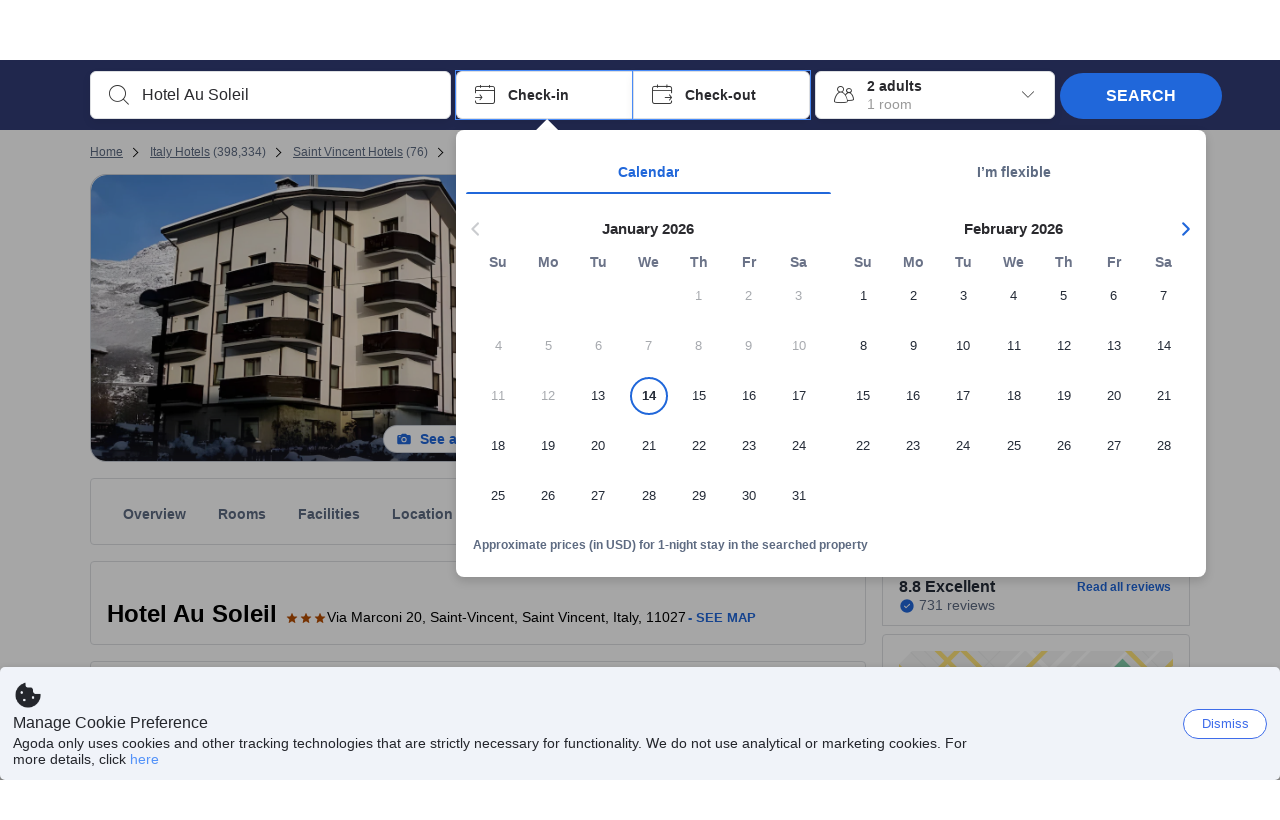

--- FILE ---
content_type: image/svg+xml
request_url: https://cdn6.agoda.net/cdn-design-system/icons/9117dc86.svg
body_size: 25
content:
<svg version="1.1" xmlns="http://www.w3.org/2000/svg" viewBox="0 0 24 24"><g clip-path="url(#clip0_25006_1197)"><path fill-rule="evenodd" clip-rule="evenodd" d="M15.259 4.366a1.25 1.25 0 0 1 0 1.768L9.393 12l5.866 5.866a1.25 1.25 0 0 1-1.768 1.768l-6.75-6.75a1.25 1.25 0 0 1 0-1.768l6.75-6.75a1.25 1.25 0 0 1 1.768 0Z"/></g><defs><clipPath id="clip0_25006_1197"><path d="M0 0h24v24H0z"/></clipPath></defs></svg>


--- FILE ---
content_type: image/svg+xml
request_url: https://cdn6.agoda.net/cdn-design-system/icons/b7888e9d.svg
body_size: 321
content:
<svg version="1.1" xmlns="http://www.w3.org/2000/svg" viewBox="0 0 24 24"><g clip-path="url(#clip0_20706_5829)"><path fill-rule="evenodd" clip-rule="evenodd" d="M8.718 2.999a2 2 0 1 1 0 4 2 2 0 0 1 0-4Zm3 8a3 3 0 0 0-6 0v4.5h-1.25a.75.75 0 0 0 0 1.5h7.25l1.718 3.368c.31.583 1.033.804 1.616.494a1.247 1.247 0 0 0 .528-1.66l-1.811-3.6a2 2 0 0 0-1.787-1.102h-.264v-3.5Zm4.286-6.538a.75.75 0 0 1 .015 1.06c-.032.034-.13.156-.219.347a1.522 1.522 0 0 0-.147.634c0 .36.177.654.336.919l.008.012c.116.174.269.445.397.755.129.312.259.726.259 1.151 0 .742-.296 1.535-.65 2.072a.75.75 0 1 1-1.253-.825c.226-.342.403-.854.403-1.247 0-.142-.05-.347-.146-.579a3.038 3.038 0 0 0-.264-.503l-.012-.017-.01-.018a5.027 5.027 0 0 0-.031-.05c-.154-.25-.537-.875-.537-1.67 0-.97.5-1.727.79-2.026a.75.75 0 0 1 1.061-.015Zm3.63 0a.75.75 0 0 1 .015 1.06c-.032.034-.13.156-.219.347a1.52 1.52 0 0 0-.147.634c0 .36.177.654.336.919l.008.012c.116.174.269.445.397.755.129.312.259.726.259 1.151 0 .742-.297 1.535-.65 2.072a.75.75 0 0 1-1.253-.825c.226-.342.403-.854.403-1.247 0-.142-.05-.347-.146-.579a3.03 3.03 0 0 0-.264-.503l-.012-.017-.01-.018-.031-.05c-.154-.25-.537-.875-.537-1.67 0-.97.5-1.727.79-2.026a.75.75 0 0 1 1.061-.015Z"/></g><defs><clipPath id="clip0_20706_5829"><path d="M0 0h24v24H0z"/></clipPath></defs></svg>

--- FILE ---
content_type: text/javascript
request_url: https://cdn6.agoda.net/cdn-accom-web/js/assets/browser-bundle/3822-a36ce2a7d31a.js
body_size: 215264
content:
"use strict";(self.webpackChunk_mspa_accommodation_desktop_clientside=self.webpackChunk_mspa_accommodation_desktop_clientside||[]).push([["3822"],{20436:function(e,t,o){o.d(t,{C:function(){return c}});var n=o(36332),r=o(91376),i=o(64685),a=o(15631),s=o(54734),l=function(e){var t,o=e.title,r=e.content,s=e.type,l=e.variant,c=e.isHTMLContentSupported;return(0,n.jsxs)(i.Box,{mt:"XL",children:[o&&(t=void 0===l?"heading5":l,c?(0,n.jsx)(a.Typography,{variant:t,dangerouslySetInnerHTML:{__html:o}}):(0,n.jsx)(a.Typography,{variant:t,children:o})),(0,n.jsx)(i.Box,{pt:"M",children:"string"===s?(0,n.jsx)(a.Typography,{variant:"body2",short:!1,children:r}):(0,n.jsx)(a.Typography,{variant:"body2",short:!1,dangerouslySetInnerHTML:{__html:r}})})]})},c=function(e){var t,o,c,d,u=e.open,p=e.onClose,m=e.heading,h=e.sections,f=e.style,g=e.button,x=e.modalId,y=e.dataElementName,v=e.modalCloseButtonLabel,C=e.isHTMLContentSupported,b=void 0!==C&&C,S=e.fixOverflowModal,R=(0,r.useCallback)(function(e){e.stopPropagation(),null==p||p(e)},[p]),_=(0,n.jsxs)(n.Fragment,{children:[(0,n.jsx)(i.Box,{display:"flex",px:null==f?void 0:f.px,pt:(null==f?void 0:f.pt)||"L",children:(0,n.jsxs)(s.Box,{display:"flex",justifyContent:"space-between",alignItems:"center",width:"100%",mt:"-8",mb:"-2",pt:"2",children:[b?(0,n.jsx)(a.Typography,{variant:(null==f?void 0:f.headingVariant)||"heading3",dangerouslySetInnerHTML:{__html:m}}):(0,n.jsx)(a.Typography,{variant:(null==f?void 0:f.headingVariant)||"heading3",children:m}),(0,n.jsx)(s.Button,{variant:"icon",leadingIcon:"line.symbol.close",onClick:R,hierarchy:"tertiary",size:"m","aria-label":null!=v?v:"Close modal"})]})}),(0,n.jsx)(i.Box,{mt:"S",px:null==f?void 0:f.px,children:(0,n.jsx)(i.Divider,{space:"NONE"})}),(0,n.jsx)(i.Box,{overflowY:"scroll",height:"100%",px:null==f?void 0:f.px,children:h.map(function(e,t){var o=e.title,r=e.content,i=e.type,a=e.variant;return(0,n.jsx)(l,{title:o,content:r,type:i,variant:a,isHTMLContentSupported:b},t)})}),(0,n.jsx)(i.Divider,{space:"NONE"}),(0,n.jsx)(i.Box,{textAlign:"center",pb:"S",children:(0,n.jsx)(i.Button,{"data-element-name":"unified-banner-modal-close-btn",variant:"flat",onClick:R,py:"S",children:g.text})})]}),P=void 0!==S&&S?(0,n.jsxs)(i.Card,{"data-element-name":y||"unified-banner-modal",background:0,height:null==f?void 0:f.height,maxHeight:"min(".concat(null!=(t=null==f?void 0:f.height)?t:"80vh",", 90vh)"),maxWidth:"min(".concat(null!=(o=null==f?void 0:f.width)?o:"80vw",", 90vw)"),display:"flex",flexDirection:"column",radius:"S",px:"NONE",py:"NONE",overflowY:"hidden",overflowX:"hidden",onClick:function(e){return e.stopPropagation()},children:[(0,n.jsx)(i.Box,{width:null==f?void 0:f.width,height:"0px",overflowX:"hidden"}),_]}):(0,n.jsxs)(i.Card,{"data-element-name":y||"unified-banner-modal",background:0,height:null==f?void 0:f.height,maxHeight:"min(".concat(null!=(c=null==f?void 0:f.height)?c:"80vh",", 90vh)"),maxWidth:"min(".concat(null!=(d=null==f?void 0:f.width)?d:"80vw",", 90vw)"),display:"flex",flexDirection:"column",radius:"S",px:"NONE",py:"NONE",overflowY:"hidden",overflowX:"hidden",onClick:function(e){return e.stopPropagation()},children:[(0,n.jsx)(i.Box,{width:null==f?void 0:f.width,height:"0px",overflowX:"hidden"}),_]});return(0,n.jsx)(i.Modal,{open:u,modalId:x,onBackdropClick:R,children:P})}},94041:function(e,t,o){o.d(t,{A:function(){return n.C}});var n=o(20436)},80756:function(e,t,o){o.d(t,{EL:function(){return _},OI:function(){return R}});var n=o(94781),r=o(8555),i=o(87822),a=o(81081),s=o(23003),l=o(57594),c=o.n(l);o(14803);var d=o(43335),u=o(31745);o(63926);var p=o(10283),m=o(58205),h=o(33373),f=o(45743),g=o(55724),x=o(71724),y=o(78378),v=o(8001);o(27958),o(51015);var C=o(13593),b=o(84146);o(24143);var S=m.A3.Group,R=function(e,t){var o,n=arguments.length>2&&void 0!==arguments[2]?arguments[2]:window.location.search,a=(0,u.IC)(e.occupancy[t]),l=s.parse(n,{ignoreQueryPrefix:!0}),c=e.hotelDestinationSelectedValue[t],m=(null==c?void 0:c.hasOwnProperty("searchType"))&&c.searchType===f.nX.HotelSearch||(null==c?void 0:c.isRecentSearchFromZenith)&&c.objectTypeId===p.ZB.Hotel?c.objectId:null,h=null==(o=a.childAges)?void 0:o.map(function(e){return(0,x.qg)(e)}),y=(0,i._)((0,r._)({},(0,x.L_)()),{explist:l.explist,expuser:l.expuser,selectedproperty:m,hotel:m,textToSearch:e.searchText[t],city:(0,x.KM)(e.hotelDestinationSelectedValue[t]),countryId:e.hotelDestinationSelectedValue[t].countryId,checkIn:(0,x.Yq)(e.checkIn[t]),checkOut:(0,x.Yq)(e.checkOut[t]),los:(0,d.h9)(e.checkIn[t],e.checkOut[t]),rooms:a.rooms,adults:a.adults,children:a.children,childages:(0,x.sV)(h),travellerType:a.travellerType}),C=s.stringify(y,{skipNulls:!0});return(null==c?void 0:c.url)?(0,g.Lb)(c.url,C):(0,g.K3)(C,v.N.HotelSearch)},_=function(e,t){var o=I((0,C.Ys)()),n=(0,a._)(o),r=n[0],i=n.slice(1),s=P(r,t),l=(0,b.pX)([e]),c=i.length>0?j(i):"";return"".concat("/search","?").concat(s).concat(l).concat(c)},P=function(e,t){var o=e.searchType,a=e.searchValue,s=e.checkIn,l=e.checkOut,c=e.lengthOfStay,d=e.adults,u=e.children,p=e.childAges,m=e.rooms,h=e.travellerType,f=(0,i._)((0,r._)({},o&&(0,n._)({},o,a),u>0&&(null==p?void 0:p.length)>0&&{childAges:null==p?void 0:p.join(",")},t&&{cid:t}),{checkIn:s,checkOut:l,los:c,adults:d,children:u,rooms:m,travellerType:h});return(0,g.lF)(f).substring(1)},I=function(e){return e.searchEntityId.map(function(t,o){var n=c()((0,h.fi)(new Date(e.checkIn[o]),e.lengthOfStay[o]),"YYYY-MM-DD");return{checkIn:null==e?void 0:e.checkIn[o],checkOut:n,lengthOfStay:null==e?void 0:e.lengthOfStay[o],adults:null==e?void 0:e.adults[o],children:null==e?void 0:e.children[o],childAges:[Number.parseInt(null==e?void 0:e.childAges[o],10)],rooms:null==e?void 0:e.rooms[o],searchType:null==e?void 0:e.searchType[o],searchValue:null==e?void 0:e.searchEntityId[o],objectId:(null==e?void 0:e.selectedProperty[o])||"",travellerType:(null==e?void 0:e.travellerType[o])||S}})},j=function(e){var t=y.jR.MultiHotelNextCriteriaQueryStringKey,o=t.nextCheckIn,r=t.nextAdults,i=t.nextLengthOfStay,a=t.nextSearchType,s=t.nextSearchEntityId,l=t.nextRooms,c=t.nextChildren,d=t.nextChildAges,u=t.nextSelectedProperty,p=e.reduce(function(t,p,m){var h,f,g,x,y,v,C,b,S,R,_=m!==e.length-1?",":"";return R={},(0,n._)(R,o,"".concat(null!=(h=t[o])?h:"").concat(p.checkIn).concat(_)),(0,n._)(R,r,"".concat(null!=(f=t[r])?f:"").concat(p.adults).concat(_)),(0,n._)(R,i,"".concat(null!=(g=t[i])?g:"").concat(p.lengthOfStay).concat(_)),(0,n._)(R,a,"".concat(null!=(x=t[a])?x:"").concat(p.searchType).concat(_)),(0,n._)(R,s,"".concat(null!=(y=t[s])?y:"").concat(p.searchValue).concat(_)),(0,n._)(R,l,"".concat(null!=(v=t[l])?v:"").concat(p.rooms).concat(_)),(0,n._)(R,c,"".concat(null!=(C=t[c])?C:"").concat(p.children).concat(_)),(0,n._)(R,d,"".concat(null!=(b=t[d])?b:"").concat(p.childAges.join(_))),(0,n._)(R,u,"".concat(null!=(S=t[u])?S:"").concat((null==p?void 0:p.objectId)||"")),R},{});return(0,g.lF)(p,!1)}},76839:function(e,t,o){o.d(t,{I:function(){return m},l:function(){return p}});var n=o(59838),r=o(83530),i=o(57397),a=o(63926),s=o(43335),l=o(31745),c=o(71724),d=o(27958),u=function(e,t,o){var n,r;return e.loyaltySearchType&&void 0!==e.loyaltySearchType[t]?e.loyaltySearchType[t]:(null==(r=o.searchbox)||null==(n=r.searchCriteria)?void 0:n.loyaltySearchType)?o.searchbox.searchCriteria.loyaltySearchType:""},p=function(e,t,o){var a,p,m,h,f,g,x,y,v,C,b,S,R,_,P,I,j,k,T,A,B=(0,r.ZJ)().pageConfig,w=(0,i.eF)(B.pageTypeId),O=(null==(a=e.occupancy)?void 0:a[t])?(0,l.IC)(e.occupancy[t]):{};(0,d.sk)(e,O,t);var N=u(e,t,w);return{isMainProduct:!0,productType:n.ProductType.Hotel,city:(null==(p=e.hotelDestinationSelectedValue)?void 0:p[t])?null==(m=(0,c.KM)(null==(h=e.hotelDestinationSelectedValue)?void 0:h[t]))?void 0:m.toString():"",countryId:null!=(I=null==(x=e.hotelDestinationSelectedValue)||null==(g=x[t])||null==(f=g.countryId)?void 0:f.toString())?I:"",checkIn:(null==(y=e.checkIn)?void 0:y[t])?(0,c.Yq)(null==(v=e.checkIn)?void 0:v[t]):"",checkOut:(null==(C=e.checkOut)?void 0:C[t])?(0,c.Yq)(null==(b=e.checkOut)?void 0:b[t]):"",los:(null==(S=e.checkOut)?void 0:S[t])&&(null==(R=e.checkIn)?void 0:R[t])?(0,s.h9)(e.checkIn[t],e.checkOut[t]):0,rooms:(null==(_=e.passengers)?void 0:_.rooms)||O.rooms||1,adults:null!=(j=O.adults)?j:0,children:null!=(k=O.children)?k:0,childAges:null!=(T=O.childAges)?T:[],textToSearch:null!=(A=null==(P=e.searchText)?void 0:P[t])?A:"",productOrder:o,loyaltySearchType:N,cid:B.cid,tag:B.tag}},m=function(e,t,o){var s,p,m,h,f,g,x,y,v,C,b,S,R,_,P,I,j,k,T,A,B,w,O,N,M,D,F,L,E,H,G=(0,r.ZJ)().pageConfig,V=(0,i.eF)(G.pageTypeId),U=(null==(s=e.occupancy)?void 0:s[t])?(0,l.IC)(e.occupancy[t]):{};(0,d.sk)(e,U,t);var z=u(e,t,V);return{isMainProduct:!0,productType:n.ProductType.Flight,productOrder:o,departureFrom:null!=(T=null==(m=e.originSelectedValue)||null==(p=m.objectId)?void 0:p.toString())?T:"",departureFromType:null!=(A=null==(f=e.originSelectedValue)||null==(h=f.objectTypeId)?void 0:h.toString())?A:"",departureFromText:null!=(B=null==(g=e.originSelectedValue)?void 0:g.text)?B:"",departureFromCity:null!=(w=null==(y=e.originSelectedValue)||null==(x=y.cityId)?void 0:x.toString())?w:"",arrivalTo:null!=(O=null==(C=e.destinationSelectedValue)||null==(v=C.objectId)?void 0:v.toString())?O:"",arrivalToType:null!=(N=null==(S=e.destinationSelectedValue)||null==(b=S.objectTypeId)?void 0:b.toString())?N:"",arrivalToText:null!=(M=null==(R=e.destinationSelectedValue)?void 0:R.text)?M:"",arrivalToCity:null!=(D=null==(P=e.destinationSelectedValue)||null==(_=P.cityId)?void 0:_.toString())?D:"",departureDate:e.departureDate?(0,c.Yq)(e.departureDate):"",returnDate:e.returningDate?(0,c.Yq)(e.returningDate):"",adults:null!=(F=null==(I=e.passengers)?void 0:I.adults)?F:0,children:null!=(L=null==(j=e.passengers)?void 0:j.children)?L:0,infants:null!=(E=null==(k=e.passengers)?void 0:k.infants)?E:0,searchType:e.flightOption?e.flightOption:a.S.FlightOption.Oneway,cabinType:a.S.FlightCabinClass[null!=(H=e.cabinType)?H:a.S.FlightCabinClass.Economy],sort:"",loyaltySearchType:z,cid:G.cid,tag:G.tag}}},84146:function(e,t,o){o.d(t,{Fx:function(){return x},It:function(){return _},Sd:function(){return v},_L:function(){return R},aD:function(){return S},pX:function(){return y}});var n=o(94781),r=o(87126),i=o.n(r),a=o(14803),s=o(45743),l=o(83530),c=o(10283),d=o(49797),u=o(13593),p=o(65875),m=o(71724),h=o(55724),f=o(78378),g=o(69353),x=function(e){var t=y([e]),o=(0,a.C5)();return o=(0,d.lY)(o,f.jR.MultiHotelNextCriteriaQueryStringKey.nextSearchType),o=(0,d.lY)(o,f.jR.MultiHotelNextCriteriaQueryStringKey.nextSearchEntityId),o=(0,d.lY)(o,f.jR.MultiHotelNextCriteriaQueryStringKey.nextSelectedProperty),o=(0,d.lY)(o,f.jR.MultiHotelNextCriteriaQueryStringKey.nextCheckIn),o=(0,d.lY)(o,f.jR.MultiHotelNextCriteriaQueryStringKey.nextLengthOfStay),o=(0,d.lY)(o,f.jR.MultiHotelNextCriteriaQueryStringKey.nextRooms),o=(0,d.lY)(o,f.jR.MultiHotelNextCriteriaQueryStringKey.nextAdults),o=(0,d.lY)(o,f.jR.MultiHotelNextCriteriaQueryStringKey.nextChildren),o=(0,d.lY)(o,f.jR.MultiHotelNextCriteriaQueryStringKey.nextChildAges),(o=(0,d.lY)(o,f.jR.MultiHotelNextCriteriaQueryStringKey.nextSearchText))+t},y=function(e){var t=v(e);return(0,h.lF)(t)},v=function(e){var t,o={},n="",r="",i="",s="",l="",c="",m="",h="",x="",y="",v="",S="",R="",_="",P="",I="",j="",k="",T="",A="",B="",w="";return null==e||e.forEach(function(e,t){var o,a,d,u,f,g,O,N,M,D;n+=C(t,e.hotelId),r+=C(t,e.roomId),i+=C(t,e.checkIn),s+=C(t,e.checkOut),l+=C(t,e.lengthOfStay),c+=C(t,e.rooms),m+=C(t,e.extraBeds||0),h+=C(t,e.adults),x+=C(t,e.children),y+=C(t,"[".concat(b(e.children,e.childAges),"]")),v+=C(t,e.cityId),S+=C(t,e.cityName),R+=C(t,(null==(o=e.selectedRoom)?void 0:o.r_children)||0),_+=C(t,(null==(a=e.selectedRoom)?void 0:a.r_occupancy)||0),P+=C(t,(null==(d=e.selectedRoom)?void 0:d.r_eb)||0),I+=C(t,(null==(u=e.selectedRoom)?void 0:u.r_isFit)?"true":"false"),j+=C(t,(null==(f=e.selectedRoom)?void 0:f.r_mandatoryEb)||0),k+=C(t,(null==(g=e.selectedRoom)?void 0:g.r_needOccSearch)?"true":"false"),T+=C(t,(null==(O=e.selectedRoom)?void 0:O.r_isRespectMacOcc)?"true":"false"),A+=C(t,(null==(N=e.selectedRoom)?void 0:N.r_masterRoomOcc)||0),(null==(M=e.selectedRoom)?void 0:M.r_cancellationType)&&(B+=C(t,e.selectedRoom.r_cancellationType)),w+=C(t,(null==(D=e.selectedRoom)?void 0:D.isPayAtHotel)?p.I.PayHotel:p.I.Unknown)}),o[f.jR.MultiHotelSSR.hHotelId]=n||void 0,o[f.jR.MultiHotelSSR.hRoomId]=r||void 0,o[f.jR.MultiHotelSSR.hCheckIn]=i||void 0,o[f.jR.MultiHotelSSR.hCheckOut]=s||void 0,o[f.jR.MultiHotelSSR.hLengthOfStay]=l||void 0,o[f.jR.MultiHotelSSR.hRooms]=c||void 0,o[f.jR.MultiHotelSSR.hExtraBeds]=m||void 0,o[f.jR.MultiHotelSSR.hAdults]=h||void 0,o[f.jR.MultiHotelSSR.hChildren]=x||void 0,o[f.jR.MultiHotelSSR.hChildAges]=y||void 0,o[f.jR.MultiHotelSSR.hCityId]=v||void 0,o[f.jR.MultiHotelSSR.hCityName]=S||void 0,o[f.jR.MultiHotelSSR.hr_children]=R||void 0,o[f.jR.MultiHotelSSR.hr_occupancy]=_||void 0,o[f.jR.MultiHotelSSR.hr_eb]=P||void 0,o[f.jR.MultiHotelSSR.hr_isFit]=I||void 0,o[f.jR.MultiHotelSSR.hr_mandantoryEb]=j||void 0,o[f.jR.MultiHotelSSR.hr_needOccSearch]=k||void 0,o[f.jR.MultiHotelSSR.hr_isRespectMacOcc]=T||void 0,o[f.jR.MultiHotelSSR.hr_masterRoomOcc]=A||void 0,o[f.jR.MultiHotelSSR.hr_pm]=w||void 0,o[f.jR.PackageBookingForm.packageToken]=(null==(t=e[0])?void 0:t.packageToken)||void 0,o[f.jR.MultiHotelSSR.hr_cancellationType]=B||void 0,o[f.jR.MultiHotelSSR.multiHotelFlow]=(0,d.Ez)(f.jR.MultiHotelSSR.multiHotelFlow,(0,a.GJ)())||((0,u.aG)()?"":g.VQ.multiHotelAddToCartFromProperty),o},C=function(e,t){return"".concat(0===e?"":",").concat(t)},b=function(e,t){for(var o="",n=0;n<e;n+=1)o+=C(n,(0,m.ej)(t[n]));return o},S=function(){if(!(l.ti.features&&l.ti.features.multiHotelPackages))return null;var e,t,o,n,r,i,a=(0,u.Ys)();return a&&(null==(e=a.searchType)?void 0:e.length)>0&&(null==(t=a.searchEntityId)?void 0:t.length)>0&&(null==(o=a.checkIn)?void 0:o.length)>0&&(null==(n=a.adults)?void 0:n.length)>0&&(null==(r=a.rooms)?void 0:r.length)>0&&(null==(i=a.lengthOfStay)?void 0:i.length)>0?a:null},R=function(){var e,t,o,r,i,a,s,l,c,d,u,p=S();return p?(u={},(0,n._)(u,f.jR.MultiHotelNextCriteriaQueryStringKey.nextCheckIn,null==(e=p.checkIn)?void 0:e.join(",")),(0,n._)(u,f.jR.MultiHotelNextCriteriaQueryStringKey.nextAdults,null==(t=p.adults)?void 0:t.join(",")),(0,n._)(u,f.jR.MultiHotelNextCriteriaQueryStringKey.nextLengthOfStay,null==(o=p.lengthOfStay)?void 0:o.join(",")),(0,n._)(u,f.jR.MultiHotelNextCriteriaQueryStringKey.nextSearchType,null==(r=p.searchType)?void 0:r.join(",")),(0,n._)(u,f.jR.MultiHotelNextCriteriaQueryStringKey.nextSearchEntityId,null==(i=p.searchEntityId)?void 0:i.join(",")),(0,n._)(u,f.jR.MultiHotelNextCriteriaQueryStringKey.nextRooms,null==(a=p.rooms)?void 0:a.join(",")),(0,n._)(u,f.jR.MultiHotelNextCriteriaQueryStringKey.nextSelectedProperty,(null==(s=p.selectedProperty)?void 0:s.length)>0?p.selectedProperty.join(","):null),(0,n._)(u,f.jR.MultiHotelNextCriteriaQueryStringKey.nextChildren,(null==(l=p.children)?void 0:l.length)>0?p.children.join(","):null),(0,n._)(u,f.jR.MultiHotelNextCriteriaQueryStringKey.nextChildAges,(null==(c=p.childAges)?void 0:c.length)>0?p.childAges.join(","):null),(0,n._)(u,f.jR.MultiHotelNextCriteriaQueryStringKey.nextSearchText,null==(d=p.searchText)?void 0:d.join(",")),u):null},_=function(e){var t,o,r,a,s,l,c,d,u,p,x,y,v=null==e||null==(r=e.occupancy)||null==(o=r.slice(1))||null==(t=o.reduce(function(e,t){return e.concat(t)},[]))?void 0:t.filter(function(e){return null==e?void 0:e.isActive}),C=null==e||null==(s=e.hotelDestinationSelectedValue)||null==(a=s.slice(1))?void 0:a.filter(function(e){return(null==e?void 0:e.isRecentSearchFromZenith)||(null==e?void 0:e.hasOwnProperty("searchType"))}),b=null==e||null==(l=e.checkIn)?void 0:l.slice(1),S=null==e||null==(c=e.checkOut)?void 0:c.slice(1),R=null==e||null==(d=e.searchText)?void 0:d.slice(1);if(!((null==v?void 0:v.length)>0&&(null==C?void 0:C.length)>0&&(null==b?void 0:b.length)>0&&(null==S?void 0:S.length)>0))return{};var _=b.map(function(e){return(0,m.Yq)(e)}),k=b.map(function(e,t){return i()(S[t],e)}),T=v.map(function(e){return e.rooms}),A=v.map(function(e){return e.adults}),B=v.map(function(e){return e.children}),w=null==(u=v.map(function(e){var t,o;return null==(o=e.childAges)||null==(t=o.map(function(e){return(0,m.qg)(e)}))?void 0:t.join(",")}))?void 0:u.join(","),O=C.map(function(e){return e.isRecentSearchFromZenith?j(e.objectTypeId):I(e.searchType)}),N=null==(x=C.filter(function(e){return P(e)}))||null==(p=x.map(function(e){return e.objectId}))?void 0:p.join(","),M=C.map(function(e){return P(e)?e.cityId:e.objectId}),D=v.map(function(e){return e.travellerType}),F=(y={},(0,n._)(y,f.jR.MultiHotelNextCriteriaQueryStringKey.nextSearchType,null==O?void 0:O.join(",")),(0,n._)(y,f.jR.MultiHotelNextCriteriaQueryStringKey.nextSearchEntityId,null==M?void 0:M.join(",")),(0,n._)(y,f.jR.MultiHotelNextCriteriaQueryStringKey.nextSelectedProperty,(null==N?void 0:N.length)>0?N:void 0),(0,n._)(y,f.jR.MultiHotelNextCriteriaQueryStringKey.nextCheckIn,null==_?void 0:_.join(",")),(0,n._)(y,f.jR.MultiHotelNextCriteriaQueryStringKey.nextLengthOfStay,null==k?void 0:k.join(",")),(0,n._)(y,f.jR.MultiHotelNextCriteriaQueryStringKey.nextRooms,null==T?void 0:T.join(",")),(0,n._)(y,f.jR.MultiHotelNextCriteriaQueryStringKey.nextAdults,null==A?void 0:A.join(",")),(0,n._)(y,f.jR.MultiHotelNextCriteriaQueryStringKey.nextChildren,null==B?void 0:B.join(",")),(0,n._)(y,f.jR.MultiHotelNextCriteriaQueryStringKey.nextChildAges,(null==w?void 0:w.length)>0?w:void 0),(0,n._)(y,f.jR.MultiHotelNextCriteriaQueryStringKey.nextTravellerType,(null==D?void 0:D.length)>0?D.join(","):void 0),(0,n._)(y,f.jR.MultiHotelNextCriteriaQueryStringKey.nextSearchText,null==R?void 0:R.join(",")),(0,n._)(y,f.jR.MultiHotelSSR.multiHotelFlow,g.VQ.multiHotelOnHomePage),y);return(0,h.lF)(F)},P=function(e){return(null==e?void 0:e.isRecentSearchFromZenith)?e.objectTypeId===c.ZB.Hotel:(null==e?void 0:e.searchType)===s.nX.HotelSearch},I=function(e){switch(e){case s.nX.CitySearch:case s.nX.HotelSearch:return"city";case s.nX.AreaSearch:return"area";case s.nX.TopAreaSearch:return"toparea";case s.nX.LandmarkSearch:return"poi";case s.nX.RegionSearch:return"region";default:return""}},j=function(e){switch(e){case c.ZB.City:case c.ZB.Hotel:return"city";case c.ZB.Area:return"area";case c.ZB.TopArea:return"toparea";case c.ZB.Landmark:return"poi";case c.ZB.Region:return"region";default:return""}}},71724:function(e,t,o){o.d(t,{KM:function(){return u},L_:function(){return p},Yq:function(){return s},ej:function(){return c},qg:function(){return d},sV:function(){return l}});var n=o(57594),r=o.n(n),i=o(10283),a=o(83530),s=function(e){return r()(e,"YYYY-MM-DD")},l=function(e){return e&&e.length>0?e.toString():null},c=function(e){return e>0?e:8},d=function(e){return e>=0?e:8},u=function(e){var t=e.cityId,o=e.objectId,n=e.objectTypeId;return t||n!==i.ZB.City?t:"string"==typeof o?parseInt(o,10):o||t},p=function(){var e,t,o;return{cid:null===a.ti||void 0===a.ti||null==(e=a.ti.pageConfig)?void 0:e.cid,tag:(null===a.ti||void 0===a.ti||null==(t=a.ti.pageConfig)?void 0:t.tag)||void 0,gclid:(null===a.ti||void 0===a.ti||null==(o=a.ti.pageConfig)?void 0:o.gclid)||void 0}}},65875:function(e,t,o){o.d(t,{I:function(){return r}});var n,r=((n={}).Unknown="0",n.PayAgoda="1",n.PayHotel="2",n.PayBoth="3",n.MerchantCommission="4",n)},89153:function(e,t,o){o.d(t,{$B:function(){return g}});var n=o(8555),r=o(36332),i=o(54734);o(91376);var a=o(64685),s=o(85248),l=o(2047),c=o(14803),d=o(11947),u=o(83972),p=o(94455),m=o(40881),h=o(70214),f=o(81155),g=function(e,t,o){return function(){var n=o?(0,r.jsx)(p.a,{input:e,inline:!0,skipHtml:!1}):e;return(0,r.jsx)(m.B,{message:(0,r.jsx)("div",{children:n}),title:(0,r.jsx)("b",{children:t})})}};(0,l.withTranslations)(function(e){var t=e.index,o=e.imageSrc,l=e.propertyName,p=e.starRating,m=e.addressText,g=e.reviewScore,x=e.roomDetails,y=e.benefitPills,v=e.roomPrices,C=e.badge,b=e.onClose,S=e.cms,R=e.hotelUrl,_=e.shouldNavigateOnChange;return(0,r.jsxs)(a.Box,{position:"relative",px:"M",pt:"M",pb:"XS",width:"100%",border:{width:"S"},radius:"M",children:[(0,r.jsx)(a.Box,{border:{width:"S",direction:"bottom"},children:(0,r.jsxs)(a.GridV2,{className:"MultiHotelPropertyCard__Container",direction:"row",children:[(0,r.jsx)(a.GridV2.Item,{sm:4,children:(0,r.jsx)(d._,{imageStyle:{width:"100%",objectFit:"cover",height:"140px",borderRadius:"4px"},image:o})}),(0,r.jsx)(a.GridV2.Item,{sm:6,children:(0,r.jsxs)(i.Box,{as:"header",px:"12",pb:"12",children:[(0,r.jsx)(a.Box,{clone:!0,display:"inline",children:(0,r.jsx)(a.Heading,{variant:"h3",textSize:"L",strong:!0,"data-selenium":"hotel-name",children:l})}),(0,r.jsxs)(i.Box,{display:"inline-flex",alignItems:"center",children:[(0,r.jsx)(u.G,(0,n._)({},p)),(0,r.jsxs)(i.Box,{display:"inline-flex",alignItems:"center",ps:(0,c.Pv)()?"0":"4",pe:(0,c.Pv)()?"4":"0",children:[(0,r.jsx)(s.A,{size:"S",color:"secondary"}),(0,r.jsx)(a.Span,{color:500,textSize:"S",children:m})]})]}),(0,r.jsx)(f.A,(0,n._)({roomDetails:x,benefitPills:y,badge:C,isSoldout:!v},S))]})}),(0,r.jsx)(a.GridV2.Item,{sm:2,children:(0,r.jsx)(i.Box,{display:"flex",justifyContent:"flex-end",children:(0,r.jsx)(h.HN,(0,n._)({},g))})})]})}),(0,r.jsx)(i.Box,{display:"flex",justifyContent:"flex-end",pt:"4",children:(0,r.jsx)(a.Button,{variant:"flat",onClick:function(){return R&&_?(0,c.oo)(R):b()},"data-element-name":"multi-hotel-summary-change-room-button","data-element-index":t,"data-selenium":"multi-hotel-summary-change-room-button",children:S.changeRoom})})]})},function(e){return{cms:{roomDetail:e.MultiHotelRoomDetail,benefits:e.MultiHotelBenefits,discountAndRewards:e.MultiHotelDiscountAndRewards,changeRoom:e.MultiHotelChangeRoom,soldoutMessage:e.MultiHotelSoldoutMessage}}}).displayName="MultiHotelPropertyCard"},81155:function(e,t,o){var n=o(8555),r=o(36332),i=o(54734),a=o(64685),s=o(7376),l=o(91106),c=o(20435);o(91376);var d=o(30461),u=o(52565);t.A=function(e){var t=e.roomDetails,o=e.benefitPills,p=e.badge,m=e.roomDetail,h=e.benefits,f=e.discountAndRewards,g=e.isSoldout,x=e.soldoutMessage;return g?(0,r.jsxs)(a.Box,{display:"flex",justifyContent:"space-between",mt:"L",border:{width:"S"},borderColor:"error",textColor:{color:"error",variant:"light"},children:[(0,r.jsx)(a.Box,{clone:!0,p:"M",children:(0,r.jsx)(a.Span,{children:(0,r.jsx)(s.A,{size:"XXXL",color:"error"})})}),(0,r.jsx)(a.Box,{clone:!0,py:"M",pr:"M",children:(0,r.jsx)(a.Span,{textSize:"S",children:x})})]}):(0,r.jsxs)(r.Fragment,{children:[t&&(0,r.jsxs)(i.Box,{display:"flex",flexDirection:"column",alignItems:"flex-start",pt:"8",children:[(0,r.jsx)(a.Span,{textSize:"S",color:500,children:m}),(0,r.jsx)(a.Span,{color:800,children:t})]}),o&&(0,r.jsxs)(i.Box,{display:"flex",flexDirection:"column",alignItems:"flex-start",pt:"8",children:[(0,r.jsx)(a.Span,{textSize:"S",color:500,children:h}),(0,r.jsx)(c.N,{cacheKey:"MultiHotelBenefitPills",forceShowAll:!0,children:o.map(function(e){return(0,r.jsx)(u.T,{tooltip:e.tooltip,children:(0,r.jsx)(l.a,{variant:"outlined",color:"pill-green",name:e.name})},e.name)})})]}),p&&(0,r.jsxs)(i.Box,{display:"flex",flexDirection:"column",alignItems:"flex-start",pt:"8",children:[(0,r.jsx)(a.Span,{textSize:"S",color:500,children:f}),(0,r.jsx)(d.E,(0,n._)({},p))]})]})}},73282:function(e,t,o){o.d(t,{Ay:function(){return T}});var n=o(60600),r=o(8555),i=o(87822),a=o(25468),s=o(42170),l=o(36332),c=o(54734),d=o(91376),u=o(2047),p=o(64685),m=o(74290),h=o(91854),f=o(24453),g=o(14803),x=o(36618),y=o(65370),v=o(45743),C=o(15313),b=o(12101),S=o(11124),R=o(32159),_=o(13593),P=o(11819),I=o(78130),j=o(84146),k=o(68876);o(99099);var T=(0,u.withTranslations)(function(e){var t=e.culture,o=e.currency,u=e.selectedProperties,T=e.selectedRooms,A=e.searchBox,B=e.isOpen,w=e.onClose,O=e.priceView,N=e.isPropertyPageOne,M=e.experiments,D=e.bookingUrl,F=(0,a._)(d.useState(!0),2),L=F[0],E=F[1],H=(0,a._)(d.useState(0),2),G=H[0],V=H[1],U=(0,a._)(d.useState(u),2),z=U[0],W=U[1],X=(0,a._)(d.useState(o),2),q=X[0],Y=X[1],K=(0,a._)(d.useState(T),2),Z=K[0],Q=K[1],J=(0,a._)(d.useState(O||v.X0.Exclusive),2),$=J[0],ee=J[1],et=(0,a._)(d.useState(!1),2),eo=et[0],en=et[1],er=(0,a._)(d.useState(null),2),ei=er[0],ea=er[1],es=(null==M?void 0:M.packagesDLOnSlider)&&!k.K.isValidMultiHotelsSearchWithMultiHotelOnHomePageFlow();d.useEffect(function(){B?em():E(!0)},[B,u,T]),d.useEffect(function(){Y(o),ee(O)},[o,O]);var el=function(e){if(W(e),e&&N){var t=(0,j.pX)(e),o=(0,g.C5)(),n=o+t;ea(n),(0,I.u5)(e[0].hotelId.toString(),o),(0,I.wh)(e[0].hotelId.toString(),n)}},ec=function(e,t){var o=e.hotelId,n=e.roomId;(0,I.DG)(o||0,n||"",q,$,t)},ed=function(e,t){var o,n,r,i,a,s;return{propertyOne:"".concat(e),success:"".concat(((null==t||null==(n=t.roomGridData)||null==(o=n.masterRooms)?void 0:o.length)||0)>0&&((null==t||null==(s=t.roomGridData)||null==(a=s.masterRooms)||null==(i=a[0])||null==(r=i.rooms)?void 0:r.length)||0)>0),page:(0,_.cV)()}},eu=function(e,t,o){if(!(null==e||null==(n=e.roomGridData)?void 0:n.masterRooms)){(0,P.$y)("error","HOTELSSR","MultiHotelSummary - setItineraryDetailsToState, error=invalid propertyPageParams response"),E(!1);return}var n,r,i,a,s=(0,R.gy)(e,t,$,es,o);(null==s||null==(r=s.selectedProperties)?void 0:r.length)>0&&((null==(a=s.selectedProperties[0].propertyCard)||null==(i=a.roomPrices)?void 0:i.length)||0)>0||m.M.count(h.XU.MultiHotelsRoomSoldOut,ed(!1)),el(s.selectedProperties),Q(s.selectedRooms),es&&ec(s.selectedProperties[0],o),E(!1)},ep=function(){var e=(0,y.p)(),t=e.hotelId,o=e.roomId;return(0,I.zu)(t[0],o[0],q,$)},em=function(){var e=es&&(N?eh(u[0]):ep());W(null);var t=null;N?t={hotelId:[u[0].hotelId],checkIn:[u[0].checkIn],checkOut:[u[0].checkOut],rooms:[u[0].rooms],adults:[u[0].adults],children:[u[0].children],childAges:[u[0].childAges],lengthOfStay:[u[0].lengthOfStay],roomId:[T[0].roomId],extraBed:[T[0].extraBeds]}:(t=(0,y.p)(),ea((0,I.Uf)(t.hotelId[0].toString())),V(t.hotelId[0])),ef(t,N).then(function(o){return eu(o,t,e)})},eh=function(e){return e.propertyCard.roomPrices[0].displayPrice},ef=function(e,o){return(0,n._)(function(){var n,r,i,a,l;return(0,s.YH)(this,function(s){switch(s.label){case 0:n={hotelId:e.hotelId[0],checkIn:e.checkIn[0],checkOut:e.checkOut[0],rooms:e.rooms[0],adults:e.adults[0],children:e.children[0],childAges:e.childAges[0],los:e.lengthOfStay[0]},r=(0,g.GJ)(),(0,P.$y)("info","HOTELSSR","MultiHotelSummary - URL length=".concat(r?r.length:-1)),e.roomId&&e.roomId[0]||((0,P.$y)("error","HOTELSSR","MultiHotelSummary - Null room identifier, hotelId=".concat(n.hotelId)),m.M.count(h.XU.MultiHotelsRoomIdentifierError,ed(o))),i=null,a=f.U.performanceNow(),s.label=1;case 1:return s.trys.push([1,3,,4]),[4,x.s.getMultiHotelPropertyPageParams(t,n.hotelId,$,n,e.roomId[0],e.extraBed&&e.extraBed[0]||0,B)];case 2:return i=s.sent(),[3,4];case 3:return l=s.sent(),(0,P.$y)("error","HOTELSSR","MultiHotelSummary - getPropertyPageParamsAsync, error=".concat(l)),m.M.count(h.XU.MultiHotelsPapiError,ed(o)),[3,4];case 4:return m.M.measure(h.XU.MultiHotelsSliderPropertyAjax,f.U.performanceNow()-a,ed(o,i)),[2,i]}})})()},eg=function(e,t){var o,n=t?G.toString():null==e||null==(o=e.hotelId)?void 0:o.toString();return(0,I.wC)(n)};return(0,l.jsx)(C.A,{isOpen:B,onCloseClick:w,dataElementName:"multi-hotel-summary-close-button",dataSelenium:"multi-hotel-summary-close-button",width:"40%",maxWidth:"410px",children:function(){if(L)return(0,l.jsx)(c.Box,{position:"absolute",top:"50%",left:"39%",children:(0,l.jsx)(p.DottedProgress,{size:"M"})});var e,o,n,a,s,d,u,m=z&&z[z.length-1],h=D||(0,I.Pp)(null==m?void 0:m.hotelId.toString()),f=!(null==m||null==(e=m.propertyCard)?void 0:e.roomPrices);return(0,l.jsxs)(l.Fragment,{children:[(0,l.jsx)(b.Ay,{locale:t,currency:q,totalPrice:null==m||null==(o=m.propertyCard)?void 0:o.totalPrice,bookingUrl:h,los:null==m?void 0:m.lengthOfStay,rooms:null==Z||null==(n=Z[0])?void 0:n.rooms,onDefaultSearch:function(){return en(!0)},onClose:w,propertyName:null==m||null==(a=m.propertyCard)?void 0:a.propertyName,isPropertyPageOne:N,isSoldOut:f,firstPropertyUrl:eg(m,f),secondPropertyUrl:ei,chargeTotal:null==m||null==(s=m.propertyCard)?void 0:s.chargeTotal,autoAppliedPromoDiscount:null==m||null==(d=m.propertyCard)?void 0:d.autoAppliedPromoDiscount,isEnablePriceDownlift:es,packageSavingPrice:null==m||null==(u=m.propertyCard)?void 0:u.packageSavingPrice}),(0,l.jsx)(c.Box,{display:"none",children:L||!z?null:(0,l.jsx)(S.default,{searchBoxProps:(0,i._)((0,r._)({},(0,R.ol)(A,z,w,function(){return B},eo)),{experiments:M})})})]})}()})},function(e,t){return{cms:{addAnotherHotelToThisBooking:e.MultiHotelAddAnotherHotelToThisBooking,oneNightInCity:e.MultiHotelOneNightInCity,xNightsInCity:e.MultiHotelXNightsInCity}}});T.displayName="MultiHotelSummary"},12101:function(e,t,o){o.d(t,{Ay:function(){return u}});var n=o(36332),r=o(54734);o(91376);var i=o(2047),a=o(64685),s=o(14803),l=o(7562),c=o(89840),d=o(39407),u=(0,i.withTranslations)(function(e){var t=e.locale,o=e.currency,u=e.totalPrice,p=e.cms,m=e.bookingUrl,h=e.firstPropertyUrl,f=e.secondPropertyUrl,g=e.rooms,x=e.los,y=e.onClose,v=e.onDefaultSearch,C=e.propertyName,b=e.isPropertyPageOne,S=e.isSoldOut,R=e.autoAppliedPromoDiscount,_=e.chargeTotal,P=e.isEnablePriceDownlift,I=e.packageSavingPrice,j=!!R&&P,k=j||!!I,T=function(){(0,s.oo)(m)},A=function(){(0,s.oo)(f,!0)},B=function(){var e=(0,n.jsx)(a.Box,{clone:!0,textColor:{color:"positive",variant:"light"},children:(0,n.jsx)(c.g,{className:"MultiHotelPrices__TotalPrice",value:u,locale:t,currencyCode:o})}),r=(0,n.jsx)(a.Box,{clone:!0,textColor:{color:"positive",variant:"light"},children:(0,n.jsx)(a.Span,{textSize:"S",children:C})}),s=i.StringFormatter.formatToJsx(p.yourRoomsHasBeenAddedFor,r,e),d=(0,l.Wf)(g,x,p);return i.StringFormatter.formatToJsx("{0} {1}",s,d)},w=function(){return(0,n.jsx)(a.Button,{width:"100%","data-element-name":"multi-hotel-summary-land-to-search-page-button",onClick:v,children:p.addAnotherHotel})},O=function(e){return e&&(0,n.jsx)(a.Button,{variant:"outlined",width:"100%","data-element-name":"multi-hotel-summary-land-to-booking-form-button",onClick:T,children:p.bookThisRoomOnly})},N=function(e){return e&&(0,n.jsx)(a.Button,{variant:"outlined",width:"100%","data-element-name":"multi-hotel-summary-land-to-property-page-button",onClick:A,children:p.addAnotherRoom})},M=function(){return(0,n.jsxs)(n.Fragment,{children:[(0,n.jsx)(r.Box,{px:"8",pt:"4",pb:"8",display:"flex",justifyContent:"center",alignItems:"center",children:(0,n.jsx)(a.Box,{radius:"S",backgroundColor:{color:"alert",variant:"light"},borderColor:"price",border:{style:"dashed",color:150,width:"S"},p:"XS",children:(0,n.jsx)(a.Span,{textSize:"M",strong:!0,children:p.addMoreSaveMore})})}),k&&E(),(0,n.jsx)(a.Box,{clone:!0,textAlign:"center",display:"block",children:(0,n.jsx)(a.Span,{textSize:"S",children:k?F():p.bookTwoRoomsForEvenBiggerSavings})})]})},D=function(){var e=(0,n.jsx)(c.g,{className:"MultiHotelPrices__TotalPrice",value:R,locale:t,currencyCode:o,options:{size:"S"}});return I?j?i.StringFormatter.formatToJsx(p.saveXAndMoreByAddingAnotherStay,e):i.StringFormatter.formatToJsx(p.saveMoreByAddingAnotherStay):i.StringFormatter.formatToJsx(p.multiHotelSaveByAddingAnotherStay,e)},F=function(){var e=D();return(0,n.jsx)(a.Box,{width:"100%",textColor:{color:"secondary",variant:"plainText"},children:e})},L=function(){var e=I||u;return e?(0,n.jsx)(c.g,{className:"MultiHotelPrices__TotalPrice",value:e,locale:t,currencyCode:o,isCrossOut:!0}):null},E=function(){return(0,n.jsx)(a.Box,{clone:!0,display:"flex",justifyContent:"center",alignItems:"center",children:(0,n.jsxs)(a.Span,{children:[L(),(0,n.jsx)(a.Box,{ml:"XS",clone:!0,textColor:{color:"price",variant:"plainText"},children:(0,n.jsx)(a.Span,{strong:!0,children:I?j?(0,d.n)(_,t,o,d.P.showHalfOfAllDigits):(0,d.n)(I,t,o,d.P.showFirstDigitOnly):(0,n.jsx)(c.g,{className:"MultiHotelPrices__ChargeTotal",value:j?_:I,locale:t,currencyCode:o,options:{strong:!0}})})})]})})},H=function(){var e=I||u;if(!e)return null;var r=(0,n.jsx)(c.g,{className:"MultiHotelPrices__TotalPrice",value:e,locale:t,currencyCode:o,options:{size:"S"}});return(0,n.jsx)(a.Box,{clone:!0,textAlign:"center",display:"block",textColor:{color:"secondary",variant:"plainText"},children:(0,n.jsx)(a.Span,{textSize:"S",children:i.StringFormatter.formatToJsx(p.multiHotelOrBookNowFor,r)})})},G=function(){return(0,n.jsxs)(a.Box,{px:"S",py:"XS",backgroundColor:{color:"success",variant:"light"},borderColor:"price",display:"flex",alignItems:"center","data-element-name":"multi-hotel-price-downlift-discount-message",children:[(0,n.jsx)(a.Box,{clone:!0,width:"20px",children:(0,n.jsx)("img",{src:"https://cdn6.agoda.net/images/PACKAGES/confirm-price.png",alt:""})}),(0,n.jsx)(a.Box,{clone:!0,ml:(0,a.isRtl)()?"NONE":"M",mr:(0,a.isRtl)()?"M":"NONE",children:(0,n.jsx)(a.Span,{textSize:"S",strong:!0,color:"success",children:P?V():B()})})]})},V=function(){var e=(0,n.jsx)(a.Box,{clone:!0,textColor:{color:"positive",variant:"light"},children:(0,n.jsx)(a.Span,{textSize:"S",children:C})});return i.StringFormatter.formatToJsx(p.multiHotelYourRoomHasBeenAdded,e)};return(0,n.jsxs)(r.Box,{display:"flex",flexDirection:"column",width:"100%","data-element-name":"multi-hotel-summary-side-panel",children:[(0,n.jsx)(r.Box,{alignItems:"center",pb:"16",children:(0,n.jsx)(a.Span,{textSize:"XL",strong:!0,children:p.findYourSecondStay})}),P&&G(),S?(0,n.jsxs)(a.Box,{alignItems:"center",p:"M",border:{width:"S"},style:{borderRadius:"8px"},children:[(0,n.jsxs)(a.Box,{radius:"S",px:"S",py:"XS",backgroundColor:{color:"error",variant:"light"},borderColor:"price",display:"flex",alignItems:"center","data-element-name":"multi-hotel-price-breakdown-discount-message",children:[(0,n.jsx)(a.Box,{clone:!0,width:"22px",children:(0,n.jsx)("img",{src:"https://cdn6.agoda.net/images/PACKAGES/time-out.png",alt:""})}),(0,n.jsxs)(r.Box,{display:"flex",flexDirection:"column",ms:(0,a.isRtl)()?"0":"12",me:(0,a.isRtl)()?"12":"0",children:[(0,n.jsx)(a.Box,{clone:!0,textColor:{color:"price",variant:"plainText"},children:(0,n.jsx)(a.Span,{textSize:"S",strong:!0,children:p.multiHotelSoldOut})}),(0,n.jsx)(a.Box,{clone:!0,textColor:{color:"price",variant:"plainText"},children:(0,n.jsx)(a.Span,{textSize:"S",strong:!0,children:p.ourLastRoomHasNowBeenBooked})})]})]}),(0,n.jsx)(a.Box,{clone:!0,width:"100%",mt:"S",textAlign:"center",children:(0,n.jsx)(a.Button,{onClick:function(){b||!h?y():(0,s.oo)(h)},children:p.findAnotherRoom})})]}):P?(0,n.jsxs)(n.Fragment,{children:[(0,n.jsxs)(a.Box,{alignItems:"center",p:"M",mt:"L",border:{width:"S"},style:{borderRadius:"8px"},children:[M(),(0,n.jsx)(a.Box,{clone:!0,width:"100%",mt:"S",textAlign:"center",children:w()}),(0,n.jsx)(a.Box,{clone:!0,width:"100%",mt:"S",textAlign:"center",children:N(f)})]}),m?(0,n.jsxs)(a.Box,{p:"M",mt:"L",border:{width:"S"},style:{borderRadius:"8px"},children:[H(),(0,n.jsx)(a.Box,{clone:!0,width:"100%",mt:"S",textAlign:"center",children:O(m)})]}):null]}):(0,n.jsxs)(n.Fragment,{children:[(0,n.jsxs)(a.Box,{alignItems:"center",p:"M",border:{width:"S"},style:{borderRadius:"8px"},children:[G(),(0,n.jsx)(a.Box,{clone:!0,width:"100%",mt:"S",textAlign:"center",children:O(m)}),(0,n.jsx)(a.Box,{clone:!0,width:"100%",mt:"S",textAlign:"center",children:N(f)})]}),(0,n.jsxs)(a.Box,{p:"M",mt:"L",border:{width:"S"},style:{borderRadius:"8px"},children:[M(),(0,n.jsx)(a.Box,{clone:!0,width:"100%",mt:"S",textAlign:"center",children:w()})]})]})]})},function(e,t){return{cms:{findYourSecondStay:e.FindYourSecondStay,yourRoomsHasBeenAddedFor:e.YourRoomsHasBeenAddedFor,bookThisRoomOnly:e.BookThisRoomOnly,addAnotherRoom:e.AddAnotherRoom,addAnotherHotel:e.AddAnotherHotel,multiHotelSoldOut:e.MultiHotelSoldOut,ourLastRoomHasNowBeenBooked:e.OurLastRoomHasNowBeenBooked,findAnotherRoom:e.FindAnotherRoom,multiHotelOneRoomOneNight:e.MultiHotelOneRoomOneNight,multiHotelXRoomOneNight:e.MultiHotelXRoomOneNight,multiHotelOneRoomXNight:e.MultiHotelOneRoomXNight,multiHotelXRoomXNight:e.MultiHotelXRoomXNight,addMoreSaveMore:e.AddMoreSaveMore,bookTwoRoomsForEvenBiggerSavings:e.BookTwoRoomsForEvenBiggerSavings,multiHotelSaveByAddingAnotherStay:e.MultiHotelSaveByAddingAnotherStay,multiHotelYourRoomHasBeenAdded:e.MultiHotelYourRoomHasBeenAdded,multiHotelOrBookNowFor:e.MultiHotelOrBookNowFor,saveMoreByAddingAnotherStay:e.SaveMoreByAddingAnotherStay,saveXAndMoreByAddingAnotherStay:e.SaveXAndMoreByAddingAnotherStay}}});u.displayName="MultiHotelSummaryDetail"},7562:function(e,t,o){o.d(t,{Wf:function(){return h},mj:function(){return d},nw:function(){return p},zH:function(){return u}});var n=o(2047),r=o(64390),i=o(88008),a=o(41152),s=o(99148),l=o(89153),c=function(e){var t;return null==e||null==(t=e.filter(function(e){return e.id===r.jp.NonSmokingRoom}).map(function(e){return e.title}))?void 0:t.join(", ")},d=function(e,t){var o=c(t);return e&&"".concat(e).concat(o&&", ".concat(o))},u=function(e){var t=null==e?void 0:e.filter(function(e){return e.type===r.Zl.Benefits||e.type===r.Zl.VipBenefits||e.type===r.Zl.TaxReceipt||e.type===r.Zl.NoCC||e.type===r.Zl.PayAtHotel||e.type===r.Zl.BookingCancellation||e.type===r.Zl.InstantBooking}).sort(function(e,t){return e.type-t.type});return null==t?void 0:t.map(function(e){var t;return{name:e.type===r.Zl.Benefits&&(null==(t=e.benefits)?void 0:t.some(function(e){return e.id===r.jr.Breakfast}))?(0,s.F2)("Benefits1"):e.text,icon:e.icon,tooltip:e.tooltipText&&(0,l.$B)(e.tooltipText,void 0,!0)}})},p=function(e){var t,o,n=m(e);if(!(null==n||null==(t=n.coupon)?void 0:t.amount)||!(null==n||null==(o=n.coupon)?void 0:o.currency))return null;var r=n.coupon.currencyReversed?"".concat(n.coupon.amount," ").concat(n.coupon.currency):"".concat(n.coupon.currency," ").concat(n.coupon.amount);return{type:i._.GiftCard,variant:i.x.Outlined,icon:n.icon,label:a.E.getGiftCardLabel((0,s.F2)(n.isInstantGiftcard?"FreeGiftCardImmediateText":"FreeGiftCardText"),r),tooltip:(0,l.$B)(n.coupon.info,n.coupon.header),dataElementName:"gift-card-badge",dataSeleniumName:"gift-card-badge"}},m=function(e){var t;return null==e||null==(t=e.filter(function(e){return e.type===r.Zl.GiftCard}))?void 0:t[0]},h=function(e,t,o){return e>1?t>1?n.StringFormatter.format(o.multiHotelXRoomXNight,e,t):n.StringFormatter.format(o.multiHotelXRoomOneNight,e):t>1?n.StringFormatter.format(o.multiHotelOneRoomXNight,t):o.multiHotelOneRoomOneNight}},32159:function(e,t,o){o.d(t,{gy:function(){return w},ol:function(){return B},u5:function(){return R},vx:function(){return j}});var n=o(8555),r=o(87822),i=o(2047),a=o(2780),s=o(66256),l=o(38370),c=o(74290),d=o(91854),u=o(14803),p=o(99148),m=o(1025),h=o(94376),f=o(58205),g=o(64390),x=o(15168),y=o(58999),v=o(43335),C=o(11819),b=o(7562),S=function(e){if(0===e)return"";var t=e;return e%1!=0&&(t=e%1<.25?Math.floor(e):e%1>=.75?Math.ceil(e):(Math.floor(e)+.5)*10),"star-".concat(t)},R=function(e,t){var o,n,r,i,a,s,l,c,d,u=null==(o=e.user)?void 0:o.searchCriteria,p=null==(i=t.searchbox)||null==(r=i.cms)||null==(n=r.searchBox)?void 0:n.dates,m=[];return m.push({hotelId:null==(a=e.property)?void 0:a.id,checkIn:null==u?void 0:u.checkInDate,checkOut:null==u?void 0:u.checkOutDate,formattedCheckIn:(0,h.Qc)(null==p?void 0:p.format,(0,h.Pr)(u.checkInDate),null==p?void 0:p.monthNames),formattedCheckOut:(0,h.Qc)(null==p?void 0:p.format,(0,h.Pr)(u.checkOutDate),null==p?void 0:p.monthNames),lengthOfStay:(0,v.h9)(new Date(null==u?void 0:u.checkInDate),new Date(null==u?void 0:u.checkOutDate)),adults:null==u?void 0:u.adults,children:null==u?void 0:u.children,childAges:null==u?void 0:u.childAges,travellerType:null==u?void 0:u.travellerType,cityId:null==u?void 0:u.cityId,cityName:null==(l=e.property)||null==(s=l.address)?void 0:s.city,propertyCard:I(0,e,t)}),{selectedProperties:m,culture:null==(c=e.user)?void 0:c.culture,currency:null==(d=e.user)?void 0:d.currency,experiments:t.experiments}},_=function(e,t,o,n,r,i,a,s){if(!e||!t||!o||!n||!r)return null;var l=o.cms.searchBox.dates,c=[];return c.push({hotelId:t.hotelId,cityName:n.address.cityName,checkIn:t.checkInDate,checkOut:t.checkOutDate,formattedCheckIn:(0,h.Qc)(l.format,(0,h.Pr)(t.checkInDate),l.monthNames),formattedCheckOut:(0,h.Qc)(l.format,(0,h.Pr)(t.checkOutDate),l.monthNames),lengthOfStay:t.los,adults:t.adults,children:t.children,childAges:t.childAges,travellerType:o.searchCriteria.travellerType,rooms:t.rooms,roomId:i,propertyCard:P(0,a?a.replace("s=1024x768","s=250x250"):"","".concat(n.address.areaName,", ").concat(n.address.cityName),n,r,o.config.defaultSearchURL,s),cityId:n.address.cityId}),{selectedProperties:c,culture:e,searchBox:o,currency:t.currencyCode}},P=function(e,t,o,n,r,a,s){var l,c,d,m,h;return{index:e,imageSrc:t,addressText:o,propertyName:n.name,starRating:{cssClass:S(null==(l=n.starRating)?void 0:l.value),colorClass:null==(c=n.starRating)?void 0:c.iconColor,isShow:(null==(d=n.starRating)?void 0:d.value)>0,titleCms:i.StringFormatter.format((0,p.F2)("NumberOfStar"),null==(m=n.starRating)?void 0:m.value),tooltipText:null==(h=n.starRating)?void 0:h.tooltip,migrateStarRatingToDrone:!1},reviewScore:{reviewScore:null==r?void 0:r.score,logoDirection:(0,u.Pv)()?"right":"left"},hotelUrl:a,displayPrice:s}},I=function(e,t,o){var n,r,a,s,l,c,d,m,h,f,g,x,y,v,C,b,R,_,P;return{index:e,imageSrc:null==(a=t.property)||null==(r=a.image)||null==(n=r[0])?void 0:n.locationGalleryPreview,propertyName:null==(s=o.hotelInfo)?void 0:s.name,starRating:{cssClass:S(null==(c=o.hotelInfo)||null==(l=c.starRating)?void 0:l.value),colorClass:null==(m=o.hotelInfo)||null==(d=m.starRating)?void 0:d.iconColor,isShow:(null==(f=o.hotelInfo)||null==(h=f.starRating)?void 0:h.value)>0,titleCms:i.StringFormatter.format((0,p.F2)("NumberOfStar"),null==(x=o.hotelInfo)||null==(g=x.starRating)?void 0:g.value),tooltipText:null==(v=o.hotelInfo)||null==(y=v.starRating)?void 0:y.tooltip,migrateStarRatingToDrone:!1},addressText:"".concat(null==(b=t.property)||null==(C=b.address)?void 0:C.area,", ").concat(null==(_=t.property)||null==(R=_.address)?void 0:R.city),reviewScore:{reviewScore:null==(P=o.reviews)?void 0:P.score,logoDirection:(0,u.Pv)()?"right":"left"}}},j=function(e,t,o,i){var a,s,l,c=null==t?void 0:t[0],d=(0,m.ix)(null==c?void 0:c.roomId,o),u=(0,m.gQ)(null==c?void 0:c.roomId,o),p=e[e.length-1],h=(0,r._)((0,n._)({},p),{roomId:null==c?void 0:c.roomId,rooms:null==c?void 0:c.rooms,extraBeds:null==c?void 0:c.extraBeds,propertyCard:(0,r._)((0,n._)({},p.propertyCard),{roomDetails:(0,b.mj)(null==u?void 0:u.name,null==d?void 0:d.features),benefitPills:(0,b.zH)(null==u?void 0:u.features),badge:(0,b.nw)(null==u?void 0:u.features),roomPrices:[{displayPrice:(0,x.EZ)(null==u?void 0:u.prices,null==u?void 0:u.extraBeds),crossOutPrice:(0,x.sE)(null==u?void 0:u.prices,null==u?void 0:u.extraBeds)}],totalPrice:(0,x.EZ)(null==u?void 0:u.prices,null==u?void 0:u.extraBeds)*(null==c?void 0:c.rooms)*i,chargeTotal:(null==p||null==(a=p.propertyCard)?void 0:a.chargeTotal)||0,autoAppliedPromoDiscount:(null==p||null==(s=p.propertyCard)?void 0:s.autoAppliedPromoDiscount)||0}),selectedRoom:u?{r_children:u.children,r_eb:null==(l=u.extraBeds)?void 0:l.current,r_isFit:u.isFit,r_masterRoomOcc:d.maxOccupancy,r_occupancy:u.capacity,r_mandatoryEb:u.numberOfMandatoryExtraBeds,r_needOccSearch:u.needOccupancySearch,r_isRespectMacOcc:u.childrenStayFreeTypeId===g.b1.RespectMaxOccupancyOfTheRoom,r_cancellationType:u.cancellationType,isPayAtHotel:u.hasPayAtHotel}:void 0});return e.pop(),e.push(h),e},k=function(e,t,o,n,r){var a=e*o+t*n;return i.PriceFormatter.format(a,r,{decimalPlaces:2*(a<1)})},T=function(e,t,o,i,a,s,l){var c,d,u,p,m,h,y=null!=(p=i.extraBed[0])?p:0,v=i.rooms[0],C=o&&o.features.map(function(e){return{type:e.type,text:e.title,icon:e.icon,tooltipText:e.description,earnText:null,benefits:e.benefits,doesTitleRequireStringFormat:null,coupon:e.type===g.Zl.GiftCard?{header:e.header,info:e.info,amount:k(o.pricing.giftCardAmount,o.pricing.giftCardAmountPerExtraBed,v,y,a),currencyReversed:e.currencyReversed,currency:e.currency,percentage:e.percentage,displayUnit:e.displayUnit}:null}})||void 0,S=s===f.X0.InclusiveWithSurchargePerRoomPerNight;if(o){var R=S?o.inclusivePrice:o.exclusivePrice,_=S?o.inclusivePriceWithoutExtraBed.display:R.display;h=((m=[{displayPrice:A(l,e.propertyCard.displayPrice,_),crossOutPrice:R.crossedOut,extraBedPrice:y>0?y*R.extraBed:null}])[0].displayPrice+m[0].extraBedPrice)*v*i.lengthOfStay[0]}else{var P=o&&(o.price.extraBed||0)*y||0,I=o&&o.price.display+P||0;m=o?[{displayPrice:I,crossOutPrice:o.price.crossedOut+P}]:void 0,h=I*v*i.lengthOfStay[0]}var j=S?"allInclusive":"exclusive";return(0,r._)((0,n._)({},e),{rooms:v,roomId:null==o?void 0:o.roomIdentifiers,extraBeds:y,propertyCard:(0,r._)((0,n._)({},e.propertyCard),{roomDetails:(0,b.mj)(null==t?void 0:t.name,null==t?void 0:t.features),benefitPills:(0,b.zH)(C),badge:(0,b.nw)(C),roomPrices:m,totalPrice:h,chargeTotal:(0,x.H6)(o,j),autoAppliedPromoDiscount:(0,x.pb)(o,j),displayPrice:m[0].displayPrice,packageSavingPrice:null==o?void 0:o.packageSavingPrice}),selectedRoom:o?{r_children:o.children,r_eb:null==(c=o.extraBedInfo)?void 0:c.maxExtraBed,r_isFit:o.isFit,r_masterRoomOcc:t.maxOccupancy,r_occupancy:o.occupancy,r_mandatoryEb:null==(d=o.extraBedInfo)?void 0:d.mandatoryExtraBeds,r_needOccSearch:o.needOccupancySearch,r_isRespectMacOcc:o.childrenStayFreeTypeId===g.b1.RespectMaxOccupancyOfTheRoom,r_cancellationType:null==(u=o.cancellation)?void 0:u.id,isPayAtHotel:!!o.payAtHotel}:void 0})},A=function(e,t,o){return e?t:o},B=function(e,t,o,i,a){var s=t[0],l=s.checkIn,c=s.checkOut,d=(0,r._)((0,n._)({},e.searchCriteria,{checkIn:new Date(l),checkOut:new Date(c)}),{searchText:t.length>0&&t[0].cityName||""});return(0,r._)((0,n._)({},e),{searchCriteria:d,selectedProperties:t,config:(0,r._)((0,n._)({},e.config),{isVertical:!0,isMultiHotels:!0,shouldUpdateHotelSelectedValue:!0,prefilledSearchBoxMultiHotel:!0,isMultiHotelsSlider:!0}),events:(0,r._)((0,n._)({},e.events),{onBeforeSubmit:o,onInputCallBack:i}),skipRecentSearchOnFirstLoad:!0,triggerSearch:a})},w=function(e,t,o,i,u){var p,m=e.roomGridData.masterRooms,h=(0,a.A)(m,function(e){return e.rooms}),f=t.roomId[0],g=h.find(function(e){return e.roomIdentifiers===f});g||1!==h.length||(f=(g=h[0]).roomIdentifiers),g||((0,C.$y)("info","HOTELSSR","MultiHotelSummaryMapper - couldn't find childRoom by roomIdentifier=".concat(f)),c.M.count(d.XU.MultiHotelsRoomIdentifierError,{}));var x=h.find(function(e){return(0,y.ay)(e,null)}),v=(0,s.A)(m,function(e){return(0,l.A)(e.rooms,{id:(null==g?void 0:g.id)||(null==x?void 0:x.id)})});v||(0,C.$y)("info","HOTELSSR","masterRoom is null - room.id=".concat(null==g?void 0:g.id,", masterRoomsCount=").concat(null==m?void 0:m.length));var b=_(e.culture,e.hotelSearchCriteria,e.searchbox,e.hotelInfo,e.reviews,f,e.mosaicInitData.mosaicImages[0].location,u),S=[],R=[],P=T(b.selectedProperties[0],v,g,t,e.culture,o,i),I={roomId:f,rooms:t.rooms[0],extraBeds:null!=(p=t.extraBed[0])?p:0,isRoomNewSelectionNotFit:!1,notEnoughExtraBedsSelected:!1,tooManyExtraBedsSelected:!1,requiredExtraBedsToFit:0,maxRoomCapacity:null==v?void 0:v.maxOccupancy};return S.push(P),R.push(I),(0,r._)((0,n._)({},b),{selectedProperties:S,selectedRooms:R})}},26664:function(e,t,o){o.d(t,{m:function(){return r}});var n=o(65875),r=function(e){var t=[];return e.hotelId.forEach(function(o,r){var i={adults:e.adults[r],hotelId:o,checkIn:e.checkIn[r],checkOut:e.checkOut[r],childAges:e.childAges&&e.childAges[r]||void 0,children:e.children&&e.children[r]||0,cityId:e.cityId&&e.cityId[r]||0,cityName:e.cityName[r],lengthOfStay:e.lengthOfStay[r],extraBeds:e.extraBed&&e.extraBed[r]||void 0,roomId:e.roomId&&e.roomId[r]||void 0,rooms:e.rooms&&e.rooms[r]||void 0,packageToken:e.packageToken||void 0,selectedRoom:{r_children:e.r_children[r],r_eb:e.r_eb[r],r_isFit:e.r_isFit[r],r_isRespectMacOcc:e.r_isRespectMacOcc[r],r_mandatoryEb:e.r_mandatoryEb[r],r_masterRoomOcc:e.r_masterRoomOcc[r],r_needOccSearch:e.r_needOccSearch[r],r_occupancy:e.r_occupancy[r],r_cancellationType:e.r_cancellationType&&e.r_cancellationType[r]||void 0,isPayAtHotel:e.paymentModel===n.I.PayHotel}};t.push(i)}),t}},96720:function(e,t,o){o.d(t,{W:function(){return v}});var n=o(8555),r=o(87822),i=o(36332),a=o(91376),s=o(64685),l=o(99590),c=o(50008),d=o(54734),u=o(15631),p=o(14803),m=o(65674),h=o(457),f=o(23572),g=o(22238),x=o(87196),y=o(69353);o(28869);var v=a.memo((0,m.SL)(function(e){var t,o,a,m,v=(0,h.O)(f.q),C=(0,h.O)(g.U);return(0,i.jsxs)(d.Box,{mt:"24",children:[e.productType===y.n9.NormalProperty&&(0,i.jsx)(d.Box,{display:C||v?"flex":"inline-block",flexDirection:C?"column":void 0,textAlign:(0,p.Pv)()?"right":"left",width:"100%",alignItems:function(){if(v)return"center"}(),children:e.isFlightPlusHotelEligible&&(o=null==(t=e.cms)?void 0:t.addAFlightText,a="multi-product-add-flight-button",m=e.onAddFlightBadgeClick,v?(0,i.jsx)(s.Box,{mr:(0,p.Pv)()?"NONE":"XS",ml:(0,p.Pv)()?"XS":"NONE",mb:C?"S":"NONE",display:"inline-flex",onClick:m,"data-element-name":a,children:(0,i.jsx)(d.Button,{label:o,hierarchy:"tertiary",size:"m",leadingIcon:"fill.symbol.plus",variant:"label"})}):(0,i.jsxs)(s.Box,{onClick:m,border:{width:"S"},px:"XL",py:"M",display:"inline-flex",style:{cursor:"pointer"},backgroundColor:{color:"secondary",variant:"bordered"},mr:(0,p.Pv)()?"NONE":"S",ml:(0,p.Pv)()?"S":"NONE",mb:C?"S":"NONE",alignItems:"center",radius:"S","data-element-name":a,children:[(0,i.jsx)(c.A,{}),(0,i.jsx)(s.Box,{clone:!0,px:"XS",children:(0,i.jsx)(s.Span,{children:o})}),(0,i.jsx)(s.Box,{clone:!0,px:"XS",children:(0,i.jsx)(l.A,{size:"XL"})})]}))}),e.productType===y.n9.FlightPlusHotel&&(0,i.jsxs)(d.Box,{children:[(0,i.jsxs)(d.Box,{textAlign:(0,p.Pv)()?"right":"left",mb:"12",display:"inline-flex",flexDirection:"row",alignItems:"baseline",justifyContent:"flex-start",minWidth:"100%",children:[(0,i.jsx)(u.Typography,{variant:"heading5",style:{fontWeight:"bold"},children:e.cms.flightText}),function(){if(!e.onRemoveMultiProductTextClick)return null;var t,o=(0,i.jsx)(d.Button,{"data-element-name":"multi-product-remove-flight-button",variant:"label",hierarchy:"tertiary",size:"m",label:null==(t=e.cms)?void 0:t.removeMultiProductText,onClick:e.onRemoveMultiProductTextClick});return(0,i.jsx)(s.Box,{mx:"L",clone:!0,style:{cursor:"pointer"},children:o})}()]}),(0,i.jsx)("div",{className:"MultiProductContainer__FlightSearchBox",children:e.autoCompleteSearchProps&&(0,i.jsx)(x.L,(0,r._)((0,n._)({},e.autoCompleteSearchProps),{fixFocusIndicatorForHotelAndHome:!0,tabToTextInput:!0}))})]})]})}));v.displayName="MultiProductContainer"},47035:function(e,t,o){o.d(t,{J:function(){return u}});var n=o(8555),r=o(87822),i=o(55214),a=o.n(i),s=o(48660),l=o(10283),c=o(31745),d=o(42250),u=function(e){if(!e)return null;var t,o,i,u,p,m=e.config,h=void 0===m?{}:m,f=(0,r._)((0,n._)({},e.searchCriteria.occupancy),{checkbox:{value:(0,s.$4)(e),type:(0,s.KD)(e)}}),g=(0,s.KD)(e)!==l.wF.NotAvailable&&e.cms&&e.cms.occupancy?e.cms.occupancy:null,x=(0,c.CS)(h.occupancy,f,g,e.experiments),y=(0,s.XT)(e.searchCriteria,null!=(p=null==(t=h.calendar)?void 0:t.defaultLos)?p:0,null==(o=e.experiments)?void 0:o.fixDstCheckinCheckout),v=y.checkIn,C=y.checkOut,b=d.n.initOccupancies(x,g,x.travellerType),S=e.config.isLoyaltyEarnBurnEnabled?null==(i=e.searchCriteria)?void 0:i.loyaltySearchType:null;return(null==(u=e.config)?void 0:u.isMultiHotels)?{checkIn:[C],checkOut:[a()(C,1)],occupancy:[b],searchText:[null],currentFocus:0}:{checkIn:[v],checkOut:[C],occupancy:[b],loyaltySearchType:[S],searchText:[e.searchCriteria.searchText],hotelDestinationSelectedValue:[null],currentFocus:0}}},11124:function(e,t,o){var n=o(60600),r=o(8555),i=o(87822),a=o(25468),s=o(42170),l=o(36332),c=o(54734),d=o(91376),u=o(18384),p=o(9188),m=o(65164),h=o(14803),f=o(76392),g=o(48660),x=o(45577),y=o(41608),v=o(227),C=o(73196),b=o(80756),S=o(59838),R=o(84890),_=o(10472),P=o(76839),I=o(9264),j=o(44753),k=o(96720),T=o(65251),A=o(63384),B=o(30016),w=o(99068),O=o(41327),N=o(69353),M=o(84146);t.default=(0,S.compose)((0,_.o)(null,function(e){return{setPackagesProductSearchCriteria:function(t,o){e(R.ProductSearchCriteriaActionCreators.setProductSearchCriteria([t,o]))},moveToNextStep:function(){e(R.routingActionCreators.moveToNextStep(function(e){return(0,h.oo)(e)}))}}}))(function(e){var t,o,S,R,_,D,F,L,E,H,G,V,U,z,W,X,q,Y,K,Z,Q,J,$,ee,et,eo,en,er,ei,ea,es,el=d.createRef(),ec=(0,a._)(d.useState(N.n9.NormalProperty),2),ed=ec[0],eu=ec[1],ep=(0,a._)((0,p.useFeatures)(v.O.ShowAdsOnNewHomepage),1)[0],em=function(){return e.isMultiHotelOnBlt?N.n9.MultiHotel:ed},eh=(0,i._)((0,r._)({},e.searchBoxProps),{productType:em(),propertyProductIndex:0,experiments:(0,i._)((0,r._)({},(0,g.a)()),{connectedTrip:null==(D=e.searchBoxProps.experiments)?void 0:D.connectedTrip,showDayUseFunnelToEveryone:null==(F=e.searchBoxProps.experiments)?void 0:F.showDayUseFunnelToEveryone,isKidsStayFreeOccupancy:null==(L=e.searchBoxProps.experiments)?void 0:L.isKidsStayFreeOccupancy,shouldUpdateDefaultLosForPrivateStays:null==(E=e.searchBoxProps.experiments)?void 0:E.shouldUpdateDefaultLosForPrivateStays,fixSearchBoxKeyDown:null==(H=e.searchBoxProps.experiments)?void 0:H.fixSearchBoxKeyDown,fixDstCheckinCheckout:null==(G=e.searchBoxProps.experiments)?void 0:G.fixDstCheckinCheckout,hideSelectMultipleMonthText:null==(V=e.searchBoxProps.experiments)?void 0:V.hideSelectMultipleMonthText,carsFixOverlapDropdownSearchForm:null==(U=e.searchBoxProps.experiments)?void 0:U.carsFixOverlapDropdownSearchForm,fixFlagshipStoreAutoCompleteCalls:null==(z=e.searchBoxProps.experiments)?void 0:z.fixFlagshipStoreAutoCompleteCalls,isAccessibleSuggestionList:null==(W=e.searchBoxProps.experiments)?void 0:W.isAccessibleSuggestionList,isFixDatePickerCurrentDateA11Y:null==(X=e.searchBoxProps.experiments)?void 0:X.isFixDatePickerCurrentDateA11Y,fixOccupancySelectorAriaLabel:null==(q=e.searchBoxProps.experiments)?void 0:q.fixOccupancySelectorAriaLabel,fixTextSearchInputCombobox:null==(Y=e.searchBoxProps.experiments)?void 0:Y.fixTextSearchInputCombobox,fixCalendarPopupLogic:null==(K=e.searchBoxProps.experiments)?void 0:K.fixCalendarPopupLogic,fixPackagesCalendar:null==(Z=e.searchBoxProps.experiments)?void 0:Z.fixPackagesCalendar}),autoCompleteDataElementName:"autocomplete-box",checkInDataElementName:"check-in-box",checkOutDataElementName:"check-out-box",occupancyDataElementName:"occupancy-box",events:(0,i._)((0,r._)({},null==(Q=e.searchBoxProps)?void 0:Q.events),{addChildEvent:function(e,t){var o;null==el||null==(o=el.current)||o.addEventListener(e,t)},removeChildEvent:function(e,t){var o;null==el||null==(o=el.current)||o.removeEventListener(e,t)}}),disableFormValidation:em()===N.n9.MultiHotel}),ef=(0,T.kr)(e,eh.propertyProductIndex),eg=(0,j.m)(ef,function(t,o){return(0,n._)(function(){var t,n,r,i,a,l,c,d;return(0,s.YH)(this,function(s){switch(s.label){case 0:if(t=eh.propertyProductIndex,!(0,T.A)(ex,t,em()))return[3,2];return n=(0,T.w7)(ex,t),[4,(0,A.H)(n,ex.searchText[t],e.flightSearchContainerProps)];case 1:if(!(r=s.sent())||!r.objectId)return[2,{errors:{noAirportsOnDestination:!0}}];if(!(i=(0,T.An)(ex,t))||!i.objectId)return[2,{errors:{noAirportsOnOrigin:!0}}];if(r.objectId===i.objectId||r.cityId===i.cityId)return[2,{errors:{sameCitySearch:!0}}];if((0,B.k)(ex,i,r,t),a=(0,T.so)(ex,i,r,t),!e.setPackagesProductSearchCriteria||!e.moveToNextStep)return[2,void 0];return l=(0,P.l)(a,0,0),c=(0,P.I)(a,0,1),e.setPackagesProductSearchCriteria(l,c),e.moveToNextStep(),[2,void 0];case 2:if(em()===N.n9.MultiHotel){if(!(0,C.O5)(ex,e.searchBoxProps.cms))return[2,{errors:{invalidSearch:!0}}];if(!(0,C.Pq)(ex,eh.config))return[2,{errors:{invalidLengthOfStay:!0}}];return d=(0,b.OI)(ex,t)+(0,M.It)(ex),(0,h.oo)(d),[2]}if(o&&o.shouldContinue)return[2,{shouldContinue:!0}];return[2,{errors:{invalidSearch:!0}}]}})})()}),ex=eg.inputs,ey=eg.setInput,ev=eg.handleSubmit,eC=eg.errors;eh.events.onInputChange=ey,eh.config&&(eh.config.shouldUpdateHotelSelectedValue=!0,(0,w.y)(eh.config.calendar.showDatePickerAlert)&&(eh.config.emptyDate=!0)),eh.events.onFormSubmit=function(){return ev(void 0,{shouldContinue:!0})},d.useEffect(function(){var e=function(e){ex.isFlightOriginTextFocus&&(e&&e.preventDefault(),ey("isFlightOriginTextFocus",!1))};return window.removeEventListener("click",e),window.addEventListener("click",e),function(){window.removeEventListener("click",e)}},[ex]);var eb=d.useRef(null==($=e.searchBoxProps)||null==(J=$.searchCriteria)?void 0:J.checkIn),eS=d.useRef(null==(et=e.searchBoxProps)||null==(ee=et.searchCriteria)?void 0:ee.checkOut);d.useEffect(function(){var t=null==(o=e.searchBoxProps)?void 0:o.searchCriteria;if(e.isPropertyPage&&(!(0,m.isEqual)(eb.current,null==t?void 0:t.checkIn)||!(0,m.isEqual)(eS.current,null==t?void 0:t.checkOut))){eb.current=null==(a=e.searchBoxProps)||null==(i=a.searchCriteria)?void 0:i.checkIn,eS.current=null==(l=e.searchBoxProps)||null==(s=l.searchCriteria)?void 0:s.checkOut;var o,n,r,i,a,s,l,c,d,u,p,h,f,x=(0,g.XT)(null==(c=e.searchBoxProps)?void 0:c.searchCriteria,null!=(f=null==(p=e.searchBoxProps)||null==(u=p.config)||null==(d=u.calendar)?void 0:d.defaultLos)?f:0,null==(h=e.searchBoxProps.experiments)?void 0:h.fixDstCheckinCheckout),y=x.checkIn,v=x.checkOut;(0,O.lf)(ey,e.searchBoxProps.propertyProductIndex,y,ex.checkIn),(0,O.AH)(ey,e.searchBoxProps.propertyProductIndex,v,ex.checkOut)}!e.isPropertyPage&&(null==(r=e.searchBoxProps)||null==(n=r.searchCriteria)?void 0:n.isDayUseFunnel)&&(0,O.AH)(ey,0,(0,m.addDays)(t.checkIn,1),ex.checkOut)},[null==(en=e.searchBoxProps)||null==(eo=en.searchCriteria)?void 0:eo.checkIn,null==(ei=e.searchBoxProps)||null==(er=ei.searchCriteria)?void 0:er.checkOut,null==(es=e.searchBoxProps)||null==(ea=es.searchCriteria)?void 0:ea.isDayUseFunnel]);var eR=(0,u.A)(function(t){t&&(ey("flightOriginSuggestionList",null),(0,y.qR)(t).then(function(t){var o;e.flightSearchContainerProps&&ey("flightOriginSuggestionList",(0,x.h7)(t,e.flightSearchContainerProps.cms.autoComplete,!!(null==(o=e.flightSearchContainerProps.experiments)?void 0:o.nearbyAirport)))}).catch(function(){ey("flightOriginSuggestionList",null),ey("isFlightOriginTextFocus",!1)}))},200),e_=function(e){"string"==typeof e?(ey("flightOriginText",e),ey("isFlightOriginTextFocus",!!e),ey("flightOriginSelectedValue",null),eR(e)):(ey("isFlightOriginTextFocus",!1),ey("flightOriginText",e.text),ey("flightOriginSelectedValue",e))},eP=function(e){var t,o;eu(e),null==(o=eh.events)||null==(t=o.onProductTypeChange)||t.call(o,(0,I.q)(e))},eI=ep?(0,T.IH)(e,eh.experiments):null;if(((0,T.OV)(e)||(0,T.cB)(e)||(0,T.Um)(e)||e.isMultiHotelOnBlt)&&!e.searchBoxProps.searchCriteria.isDayUseFunnel)return(0,l.jsx)(c.Box,{width:"100%",children:(0,l.jsx)(f.A,(0,i._)((0,r._)({},eh),{form:ex,ads:eI,formErrors:eC,children:(R=(0,i._)((0,r._)({},eh),{productType:em(),propertyProductIndex:1,config:(0,i._)((0,r._)({},eh.config),{disableFormValidation:em()===N.n9.MultiHotel,ignoreErrorPopup:!0})}),(null==(t=ex.searchText)?void 0:t.length)<=R.propertyProductIndex&&em()===N.n9.MultiHotel&&(0,O.Tj)(ey,ex),_=(0,l.jsx)(f.A,(0,i._)((0,r._)({},R),{form:ex,ads:eI,formErrors:eC})),(0,l.jsx)(k.W,{autoCompleteSearchProps:e.flightSearchContainerProps&&(0,T.V3)(e.flightSearchContainerProps,ex,e_,function(){ey("isFlightOriginTextFocus",!0)},null,function(e,t){switch(e.key){case"Tab":ey("isFlightOriginTextFocus",!1);break;case"Enter":t?e_(t):ey("isFlightOriginTextFocus",!1)}}),cms:null==(S=e.searchBoxProps)||null==(o=S.cms)?void 0:o.multiProductOnHomePage,productType:em(),secondSearchBoxContainer:_,onAddFlightBadgeClick:function(){eP(N.n9.FlightPlusHotel)},onAddHotelBadgeClick:function(){eP(N.n9.MultiHotel)},onRemoveMultiProductTextClick:e.isMultiHotelOnBlt?null:function(){eP(N.n9.NormalProperty)},isFlightPlusHotelEligible:(0,T.cB)(e)}))}))});var ej=(0,i._)((0,r._)({},eh),{productType:em()});return(0,l.jsx)(f.A,(0,i._)((0,r._)({},ej),{form:ex,ads:eI,formErrors:eC}))})},65251:function(e,t,o){o.d(t,{A:function(){return C},An:function(){return P},IH:function(){return k},OV:function(){return v},Um:function(){return x},V3:function(){return S},cB:function(){return y},kr:function(){return R},so:function(){return I},w7:function(){return b}});var n=o(8555),r=o(87822),i=o(55214),a=o.n(i),s=o(14510),l=o(48660),c=o(31745),d=o(63926),u=o(28993),p=o(87298),m=o(47035),h=o(41327),f=o(68876),g=o(69353),x=function(e){var t,o,n;return f.K.isMultiHotelPackagesFeatureEnabled()&&(null==(n=e.searchBoxProps)||null==(o=n.config)||null==(t=o.page)?void 0:t.pageTypeId)===p.bQ.Home},y=function(e){return v(e)},v=function(e){var t=e.flightSearchContainerProps,o=e.searchBoxProps;return t&&o.tabs&&o.tabs.find(function(e){return e.type===u.ch.Packages})&&o.cms&&!!o.cms.showPackageDeals},C=function(e,t,o){var n;return o===g.n9.FlightPlusHotel&&e.flightOriginText&&(!e.hotelDestinationSelectedValue||!(null==(n=e.hotelDestinationSelectedValue[t])?void 0:n.recentSearch)||e.hotelDestinationSelectedValue[t].isRecentSearchFromZenith)},b=function(e,t){var o;return(null==(o=e.hotelDestinationSelectedValue)?void 0:o.length)&&e.hotelDestinationSelectedValue[t].text===e.searchText[t]&&e.hotelDestinationSelectedValue[t].airportCodes&&e.hotelDestinationSelectedValue[t].airportCodes.length>0&&e.hotelDestinationSelectedValue[t].airportCodes[t]?e.hotelDestinationSelectedValue[t].airportCodes[t].Code:null},S=function(e,t,o,n,r,i){var a;return{searchText:t.flightOriginText,placeholder:e.cms&&e.cms.autoComplete?e.cms.autoComplete.originPlaceholder:"",icon:"ficon-20 ficon-flights-airplane FlightSearchContainer__OriginIcon",list:t.flightOriginSuggestionList||[],elementName:"flight-origin-text-search",suggestionElementName:"flight-origin-search-result",inputElementName:"flight-origin-search-input",isPopupVisible:t.isFlightOriginTextFocus||!1,onChange:o,onClick:n,refCallback:r,onKeydown:i,setDynamicHeightForList:!0,disabled:!1,modifier:["NewDesign","Hotels"],cms:null==(a=e.cms)?void 0:a.autoComplete}},R=function(e,t){var o,i,a,s,c=(null==(o=e.searchBoxProps.experiments)?void 0:o.fixDstCheckinCheckout)?(0,n._)({},e.searchBoxProps):(0,r._)((0,n._)({},e.searchBoxProps),{experiments:(0,l.a)()}),d=(0,m.J)(c),u=(null==(i=c.config)?void 0:i.prefilledSearchBoxMultiHotel)?(null==(a=e.searchBoxProps.selectedProperties)?void 0:a.length)>0&&e.searchBoxProps.selectedProperties[t].cityName||"":null==d?void 0:d.searchText[t];return(0,r._)((0,n._)({},d),{flightOriginText:null,flightOriginSelectedValue:null,flightOriginSuggestionList:null,isChecked:!1,searchText:[u],isFlightOriginTextFocus:!1,form:_(null==(s=c.config)?void 0:s.isMultiHotels,c.form,u,t)})},_=function(e,t,o,i){if(e){var s,l;return(0,r._)((0,n._)({},t),{searchText:[o],hotelDestinationSelectedValue:[null],checkIn:(null==t||null==(s=t.checkOut)?void 0:s.length)>i?(0,h.Zz)(i,t.checkOut[i],t.checkIn):[],checkOut:(null==t||null==(l=t.checkOut)?void 0:l.length)>i?(0,h.Zz)(i,a()(t.checkOut[i],1),t.checkIn):[]})}return t},P=function(e,t){return j(e,t)?e.flightOriginSelectedValue:e.flightOriginSuggestionList&&e.flightOriginSuggestionList.length?e.flightOriginSuggestionList[t].value:null},I=function(e,t,o,i){var a,s=(0,c.IC)(null==e||null==(a=e.occupancy)?void 0:a[i]);return(0,r._)((0,n._)({},e),{originSearchText:t.text,destinationSearchText:o.text,originSelectedValue:t,destinationSelectedValue:o,passengers:{adults:s.adults,children:s.children,infants:0,rooms:s.rooms},departureDate:e.checkIn[i],returningDate:e.checkOut[i],cabinType:d.S.FlightCabinClass.Economy,flightOption:d.S.FlightOption.RoundTrip})},j=function(e,t){return e.flightOriginSelectedValue&&(!e.flightOriginSuggestionList||!e.flightOriginSuggestionList.length||!e.flightOriginSuggestionList[t].value||!!e.flightOriginSuggestionList.find(function(t){return t.value&&t.value.text===e.flightOriginSelectedValue.text}))},k=function(e,t){return{adsProps:{enable:!1,image:"https://cdn6.agoda.net/images/FUSIONFE-51/homePageBanner.png"},AdComponent:s.A}}},41327:function(e,t,o){o.d(t,{AH:function(){return g},Az:function(){return d},Tj:function(){return u},Ul:function(){return s},Yv:function(){return p},Zz:function(){return l},lf:function(){return f},mx:function(){return h},nV:function(){return c},rk:function(){return m},tC:function(){return x}});var n=o(8436),r=o(55214),i=o.n(r),a=function(e,t,o){if((null==o?void 0:o.length)>e){var r=(0,n._)(o);return r.splice(e,1,t),r}return o},s=function(e,t,o){return a(e,t,o)},l=function(e,t,o){return a(e,t,o)},c=function(e,t,o){return a(e,t,o)},d=function(e,t,o){if(o&&o.length>e){var r=(0,n._)(o);return r[e]=t,r}return o},u=function(e,t){var o=(0,n._)(t.searchText),r=(0,n._)(t.checkIn),a=(0,n._)(t.checkOut),s=(0,n._)(t.occupancy),l=(0,n._)(t.hotelDestinationSelectedValue);o.push(o[0]),r.push(a[0]),a.push(i()(a[0],1)),s.push(s[0]),l.push(l[0]),e("searchText",o),e("checkIn",r),e("checkOut",a),e("occupancy",s),e("hotelDestinationSelectedValue",l)},p=function(e,t,o,n){e("hotelDestinationSelectedValue",c(t,o,n))},m=function(e,t,o,n){e("searchText",s(t,o,n))},h=function(e,t,o,n){e("loyaltySearchType",a(t,o,n))},f=function(e,t,o,n){e("checkIn",l(t,o,n))},g=function(e,t,o,n){e("checkOut",l(t,o,n))},x=function(e,t,o,n){null==e||e("occupancy",d(t,o,n))}},30016:function(e,t,o){o.d(t,{k:function(){return a}});var n=o(31745),r=o(40793),i=o(32413),a=function(e,t,o,a){var s=(0,n.IC)(e.occupancy[a]),l=s.childAges||[];r.X_.track({action_type:"click",action_element_name:"show-package-deals-button",event_version:4,checkin_date:(0,i.Y)(e.checkIn[a]),checkout_date:(0,i.Y)(e.checkOut[a]),search_child_ages:(null==l?void 0:l.length)?l.join("|"):void 0,search_occ_no_of_adults:s.adults,search_occ_no_of_children:s.children,search_occ_no_of_rooms:s.rooms,flight_origin_code:String(t.objectId).toUpperCase(),flight_destination_code:String(o.objectId).toUpperCase()})}},27958:function(e,t,o){o.d(t,{eH:function(){return g},sk:function(){return h}});var n=o(8436),r=o(57594),i=o.n(r),a=o(74855);o(14803);var s=o(34950),l=o(58205),c=o(33373),d=o(74085),u=o(51015),p="YYYY-MM-DD",m="packagesCriteria",h=function(e,t,o){var r,a,l,c,d,h,f,g,x,y,v,C,b,S,R=[e.searchText[o],t.adults,t.children,t.childAges&&t.childAges.length>0?t.childAges.toString():"_",e.passengers.rooms,i()(e.checkIn[o],p),i()(e.checkOut[o],p),i()(e.departureDate,p),i()(e.returningDate,p),e.passengers.adults,e.passengers.children,e.passengers.infants,e.flightOption,e.cabinType,null==(r=e.originSelectedValue)?void 0:r.text,null==(a=e.destinationSelectedValue)?void 0:a.text,e.originSelectedValue.objectId,e.destinationSelectedValue.objectId,e.originSelectedValue.cityId,e.destinationSelectedValue.cityId,e.originSelectedValue.objectTypeId,e.destinationSelectedValue.objectTypeId,(null==(l=e.loyaltySearchType)?void 0:l[o])||""],_=(null==(c=e.hotelDestinationSelectedValue)?void 0:c.length)?[(0,u.Ct)(e.destinationSelectedValue),null==(h=e.hotelDestinationSelectedValue)||null==(d=h[o])?void 0:d.text,null==(g=e.hotelDestinationSelectedValue)||null==(f=g[o])?void 0:f.objectId,null==(y=e.hotelDestinationSelectedValue)||null==(x=y[o])?void 0:x.cityId,null==(C=e.hotelDestinationSelectedValue)||null==(v=C[o])?void 0:v.objectTypeId,null==(S=e.hotelDestinationSelectedValue)||null==(b=S[o])?void 0:b.countryId]:[],P=(0,n._)(R).concat((0,n._)(_));(0,s.AP)(m,P.join("|"))},f=function(e,t){return Number.isNaN(e.getTime())||e<t?t:e},g=function(){var e=(0,s._S)(m);if(!e){var t=a.h.getRecentSearch();return t?x(y(t)):null}var o=e.split("|");return o&&(22===o.length||28===o.length)?x({checkIn:o[5],checkOut:o[6],updateChildAges:o[3],departDate:o[7],returnDate:o[8],searchText:o[0],occupancyAdults:o[1],occupancyChildren:o[2],rooms:o[4],passengerAdults:o[9],passengerChildren:o[10],passengerInfants:o[11],flightOption:o[12],cabinType:o[13],originSearchText:o[14],originObjectId:o[16],originCityId:o[18],originObjectTypeId:o[20],destinationSearchText:o[15],destinationObjectId:o[17],destinationCityId:o[19],destinationObjectTypeId:o[21],destinationCountryId:o[22],hotelText:o[23],hotelObjectId:o[24],hotelCityId:o[25],hotelObjectTypeId:o[26],hotelCountryId:o[27]}):null},x=function(e){var t="_"!==e.updateChildAges,o=d.E.getToday(),n=f(new Date(e.checkIn),o),r=f(new Date(e.checkOut),(0,c.fi)(n,1)),i=f(new Date(e.departDate),o),a=f(new Date(e.returnDate),(0,c.fi)(i,1));return{checkIn:[n],checkOut:[r],departureDate:i,returningDate:a,searchText:[e.searchText],occupancy:[[{isActive:!0,travellerType:l.A3.Group,adults:parseInt(e.occupancyAdults,10),children:parseInt(e.occupancyChildren,10),childAges:t?v(e.updateChildAges):[],rooms:parseInt(e.rooms,10)}]],passengers:{adults:parseInt(e.passengerAdults,10),children:parseInt(e.passengerChildren,10),infants:parseInt(e.passengerInfants,10),rooms:parseInt(e.rooms,10)},flightOption:parseInt(e.flightOption,10),cabinType:parseInt(e.cabinType,10),originSearchText:e.originSearchText,destinationSearchText:e.destinationSearchText,originSelectedValue:{url:null,text:e.originSearchText,objectId:e.originObjectId,cityId:parseInt(e.originCityId,10),objectTypeId:e.originObjectTypeId},destinationSelectedValue:{url:null,text:e.destinationSearchText,objectId:e.destinationObjectId,cityId:parseInt(e.destinationCityId,10),objectTypeId:e.destinationObjectTypeId,countryId:parseInt(e.destinationCountryId,10)},hotelDestinationSelectedValue:[{url:null,text:e.hotelText,objectId:e.hotelObjectId,cityId:parseInt(e.hotelCityId,10),objectTypeId:e.hotelObjectTypeId,countryId:parseInt(e.hotelCountryId,10)}]}},y=function(e){var t,o,n,r,i,a,s,l,c,d,u,p,m,h,f,g,x,y,v=e.origin,C=e.destination;return{checkIn:e.departDateString,checkOut:e.returnDateString,updateChildAges:"",departDate:e.departDateString,returnDate:e.returnDateString,searchText:"",occupancyAdults:null==(t=e.occupancy.adults)?void 0:t.toString(),occupancyChildren:null==(o=e.occupancy.children)?void 0:o.toString(),rooms:"1",passengerAdults:null==(n=e.occupancy.adults)?void 0:n.toString(),passengerChildren:null==(r=e.occupancy.children)?void 0:r.toString(),passengerInfants:null==(i=e.occupancy.infants)?void 0:i.toString(),flightOption:null==(a=e.searchType)?void 0:a.toString(),cabinType:null==(s=e.cabinType)?void 0:s.toString(),originSearchText:null==v?void 0:v.text,originObjectId:null==v||null==(l=v.objectId)?void 0:l.toString(),originCityId:null==v||null==(c=v.cityId)?void 0:c.toString(),originObjectTypeId:null==v||null==(d=v.objectTypeId)?void 0:d.toString(),destinationSearchText:null==C?void 0:C.text,destinationObjectId:null==C||null==(u=C.objectId)?void 0:u.toString(),destinationCityId:null==C||null==(p=C.cityId)?void 0:p.toString(),destinationObjectTypeId:null==C||null==(m=C.objectTypeId)?void 0:m.toString(),destinationCountryId:null==C||null==(f=C.country)||null==(h=f.id)?void 0:h.toString(),hotelText:"",hotelObjectId:"",hotelCityId:null==C||null==(g=C.cityId)?void 0:g.toString(),hotelObjectTypeId:"",hotelCountryId:null==C||null==(y=C.country)||null==(x=y.id)?void 0:x.toString()}},v=function(e){return e?e.split(",").map(function(e){return parseInt(e,10)}):[]}},63384:function(e,t,o){o.d(t,{H:function(){return a}});var n=o(60600),r=o(42170),i=o(41608),a=function(e,t,o){return(0,n._)(function(){var n,a,s,l;return(0,r.YH)(this,function(r){switch(r.label){case 0:if(!o.configs)return[2,null];if(!e)return[3,2];return[4,(0,i.qR)(e)];case 1:return a=r.sent(),[3,3];case 2:a=null,r.label=3;case 3:if((n=a)&&n.length&&n[0]&&n[0].value)return[2,n[0].value];if(!t)return[3,5];return[4,(0,i.qR)(t)];case 4:return l=r.sent(),[3,6];case 5:l=null,r.label=6;case 6:return[2,(s=l)&&s.length&&s[0]?s[0].value:null]}})})()}},44753:function(e,t,o){o.d(t,{m:function(){return m}});var n=o(60600),r=o(94781),i=o(43220),a=o(8555),s=o(87822),l=o(25468),c=o(42170),d=o(91376),u=o(91948),p=o(83530),m=function(e,t,o){var m=p.ti.bVariants.isB(u.A7),h=(0,l._)(d.useState(e),2),f=h[0],g=h[1],x=(0,l._)(d.useState({}),2),y=x[0],v=x[1];return{handleSubmit:function(e,o){return(0,n._)(function(){var n;return(0,c.YH)(this,function(r){switch(r.label){case 0:return e&&e.preventDefault(),[4,t(f,o)];case 1:return v((n=r.sent())&&n.errors||{}),[2,n&&n.shouldContinue]}})})()},handleInputChange:function(e){var t=e.target.name,n=e.target.value;n!==f[t]&&(o&&o(t,n,f[t]),g(function(e){return(0,s._)((0,a._)({},e),(0,r._)({},t,n))}))},setInput:function(e,t){if(m)g(function(n){var l=n[e],c=function(e){return(0,i._)(e,Date)};if(c(t)&&c(l)){if(t.getTime()===l.getTime())return n}else if(t===l)return n;return o&&o(e,t,l),(0,s._)((0,a._)({},n),(0,r._)({},e,t))});else{var n=f[e],l=function(e){return(0,i._)(e,Date)};if(l(t)&&l(n)){if(t.getTime()===n.getTime())return}else if(t===n)return;o&&o(e,t,n),g(function(o){return(0,s._)((0,a._)({},o),(0,r._)({},e,t))})}},setInputs:g,updateInputs:function(e){g(function(t){return(0,a._)({},t,e)})},inputs:f,errors:y}}},51015:function(e,t,o){o.d(t,{Ct:function(){return u},_b:function(){return l},oy:function(){return c}});var n=o(8555),r=o(87822),i=o(10283),a=o(63926),s=o(33373),l=function(e){if(!e)return null;var t=e.destinationSelectedValue;return(0,r._)((0,n._)({},e),{hotelDestinationSelectedValue:[{objectTypeId:i.ZB.City,url:"",text:t&&t.name,cityId:t&&t.cityId,countryId:u(t),objectId:t&&t.cityId}],occupancy:[[{isActive:!0,adults:e.passengers&&e.passengers.adults,children:e.passengers?e.passengers.children+e.passengers.infants:0,childAges:e.passengers?p(e.passengers.children,e.passengers.infants):[],rooms:1}]],checkIn:[e.departureDate],checkOut:[d(e.flightOption,e.departureDate,e.returningDate)],searchText:[t&&(t.name||t.text)]})},c=function(e,t){if(t.rooms>0){var o,i=(0,r._)((0,n._)({},e.occupancy[0][0]),{rooms:t.rooms,childAges:(null==(o=t.childAges)?void 0:o.length)>0&&t.childAges||e.occupancy[0][0].childAges});return(0,r._)((0,n._)({},e),{occupancy:[[i]],checkIn:[t.checkInDate],checkOut:[t.checkOutDate]})}return e},d=function(e,t,o){return e===a.S.FlightOption.Oneway?(0,s.fi)(t,1):o},u=function(e){return e?e.country&&e.country.id||e.countryId:0},p=function(e,t){for(var o=[],n=0;n<e;n+=1)o.push(11);for(var r=0;r<t;r+=1)o.push(1);return o}},32413:function(e,t,o){o.d(t,{Y:function(){return n}});function n(e){if(e){var t="0".concat(e.getMonth()+1,"-").slice(-3),o="0".concat(e.getDate()).slice(-2);return"".concat(e.getFullYear(),"-").concat(t).concat(o)}}},17257:function(e,t,o){o.d(t,{_:function(){return s}});var n=o(94553),r=o(57556),i=o(78071),a=o(34975),s=new n.ClientSideBehavior("AccessibleFlexibleDateBehavior",r.noCondition,i.FallbackStrategy.Disable,a.AgodaToggle.Enabled,a.B2BDefaultToggle.Disabled)},51759:function(e,t,o){o.d(t,{u:function(){return s}});var n=o(94553),r=o(57556),i=o(78071),a=o(34975),s=new n.ClientSideBehavior("AccessibleLegacyDatePickerBehavior",r.noCondition,i.FallbackStrategy.Disable,a.AgodaToggle.Enabled,a.B2BDefaultToggle.Disabled)},57472:function(e,t,o){o.d(t,{r:function(){return l}});var n=o(94553),r=o(78071),i=o(34975),a=o(57556),s=o(75288),l=new n.ClientSideBehavior("AutoCompleteListDroneBehavior",(0,a.With)(a.experiment.contains(s.z.autoCompleteListDrone)).or.with(a.experiment.contains(s.z.showNearbyAirport)).build(),r.FallbackStrategy.Disable,i.AgodaToggle.Enabled,i.B2BDefaultToggle.Disabled)},51225:function(e,t,o){o.d(t,{E:function(){return s}});var n=o(94553),r=o(57556),i=o(78071),a=o(28993),s=new n.ClientSideBehavior("GetPlaceRecommendationsBehavior",r.whiteLabelId.equal(a.Ht.Agoda).build(),i.FallbackStrategy.Disable)},74952:function(e,t,o){o.d(t,{Y:function(){return s}});var n=o(94553),r=o(57556),i=o(78071),a=o(28993),s=new n.ClientSideBehavior("RedirectionLoaderBehavior",r.not.with(r.whiteLabelId.equal(a.Ht.Agoda)).build(),i.FallbackStrategy.Enable)},19050:function(e,t,o){o.d(t,{V:function(){return c}});var n,r=o(8436),i=o(94553),a=o(57556),s=o(78071),l=o(88050),c=new i.ClientSideBehavior("TabInsideSearchContainerBehavior",(n=a.whiteLabelId).any.apply(n,(0,r._)(l.Xs)).build(),s.FallbackStrategy.Disable)},68314:function(e,t,o){o.d(t,{H:function(){return s}});var n=o(94553),r=o(78071),i=o(57556),a=o(34975),s=new n.ClientSideBehavior("USOriginBehavior",i.noCondition,r.FallbackStrategy.Disable,a.AgodaToggle.Disabled)},26605:function(e,t,o){o.d(t,{BltBanner:function(){return h}});var n=o(53418),r=o(79976),i=o(88509),a=o(94781),s=o(48910),l=o(8555),c=o(36332),d=o(91376);o(28804);var u=o(66586);o(14858);var p=o(45646),m=function(e){return(0,u.A)(e.content)?null:(0,c.jsxs)(p.default,{overlayClassName:"blt-terms-conditions-modal-overlay",className:"blt-terms-conditions-modal",isOpen:e.isOpen,noDefaultStyle:!0,noCloseButton:!0,isScrollable:!1,bodyOpenClassName:"ReactModal__Body--noscroll",children:[(0,c.jsx)("div",{className:"blt-terms-conditions-modal__backdrop",onClick:e.onClose}),(0,c.jsxs)("div",{className:"blt-terms-conditions-modal__content",children:[(0,c.jsx)("h4",{className:"blt-terms-conditions-modal__title",children:e.title}),(0,c.jsx)("div",{className:"blt-terms-conditions-modal__terms",dangerouslySetInnerHTML:{__html:e.content}})]})]})},h=function(e){function t(e){var o;return(0,r._)(this,t),o=(0,n._)(this,t,[e]),(0,a._)(o,"openModal",function(){o.setState({isTermsOpen:!0})}),(0,a._)(o,"closeModal",function(){o.setState({isTermsOpen:!1})}),o.state={isTermsOpen:!1},o}return(0,s._)(t,e),(0,i._)(t,[{key:"render",value:function(){return(0,c.jsxs)("div",{className:"blt-banner","data-element-name":this.props.bannerTrackingName,"data-selenium":this.props.bannerTrackingName,children:[(0,c.jsx)("div",{className:"blt-promo-discount",children:(0,c.jsx)("p",{className:"blt-promo-discount__discount-percentage",children:this.props.discountPercentage})}),(0,c.jsxs)("div",{className:"blt-promo-content",children:[(0,c.jsxs)("div",{className:"blt-promo-message",children:[(0,c.jsx)("p",{className:"blt-promo-message__header",children:this.props.title}),(0,c.jsx)("p",{className:"blt-promo-message__note",children:(0,c.jsx)("a",{className:"blt-banner-tc-link",href:"#","data-element-name":this.props.termsConditionsLinkTrackingName,onClick:this.openModal,children:this.props.termAndConditionLabel})})]}),(0,c.jsx)("div",{className:"blt-promo-logo-container",children:(0,c.jsx)("div",{className:"blt-promo-logo",children:(0,c.jsx)("img",{alt:"",className:"blt-promo-logo__logo",src:this.props.logoUrl})})})]}),(0,c.jsx)(m,(0,l._)({isOpen:this.state.isTermsOpen,onClose:this.closeModal},this.props.terms))]})}}]),t}(d.PureComponent)},67429:function(e,t,o){o.d(t,{M:function(){return i}});var n=o(79976),r=o(94781),i=function e(){(0,n._)(this,e)};(0,r._)(i,"PREFIX","blt-"),(0,r._)(i,"BANNER_TERMS_AND_CONDITION_ON_SSR","".concat(i.PREFIX,"banner-tc-link-ssr")),(0,r._)(i,"BANNER_TERMS_AND_CONDITION_ON_SEARCHBOX","".concat(i.PREFIX,"banner-tc-link-searchbox")),(0,r._)(i,"BANNER_ON_SSR","".concat(i.PREFIX,"banner-ssr")),(0,r._)(i,"BANNER_ON_SEARCHBOX","".concat(i.PREFIX,"banner-searchbox"))},27160:function(e,t,o){o.d(t,{a:function(){return r}});var n,r,i=o(79058),a=o.n(i),s=o(65164),l=o(9225);(n=r||(r={})).getHours=function(e){return e>0?Math.floor(e/60):0},n.getLeftOverMinutes=function(e){return e>0?e%60:0},n.getDays=function(e){return e>0?Math.floor(e/1440):0},n.formatUtc=function(e,t){var o=e.getTimezoneOffset(),n=a()(e,o);return(0,s.format)(n,t)},n.formatToUtcTime=function(e){return n.formatUtc(e,"HH:mm")},n.getDurationText=function(e,t){if(t<0)return"";var o=e,r=n.getHours(t),i=n.getLeftOverMinutes(t);return(o=o.replace("{hours}","".concat(r))).replace("{minutes}","".concat(i))},n.getToolTipDate=function(e,t,o,n){var r=e;return(r=(r=(r=r.replace("{day_name}",(0,l.AD)(o,t))).replace("{days}","".concat((0,s.format)(t,"D")))).replace("{month_name}",(0,l.Ge)(n,t))).replace("{years}","".concat((0,s.format)(t,"YYYY")))},n.getFlightTime=function(e){return(0,s.format)(e,"HH:mm")}},42414:function(e,t,o){o.d(t,{w:function(){return u}});var n=o(60600),r=o(8555),i=o(42170),a=o(51165),s=o(61988);o(83530);var l=o(12926),c=o(10753),d={updateBookingDetail:function(e){return{payload:e,type:a.v.UPDATE_BOOKING_DETAIL}},setInitialLoading:function(e){return{payload:e,type:l.ie.SET_INITIAL_LOADING}},setErrorLoading:function(e){return{payload:e,type:l.ie.SET_ERROR_LOADING}},updateSelectedSlice:function(e){return{payload:e,type:a.v.UPDATE_SELECTED_SLICE}}},u=(0,r._)({},d,{setBookingDetail:function(e){return function(t){return(0,n._)(function(){return(0,i.YH)(this,function(o){switch(o.label){case 0:return t(d.updateBookingDetail(c.u)),t(d.setInitialLoading(!0)),t(d.setErrorLoading(!1)),[4,s.k.makeRequest("fetchFlightsBookingDetails",["myflightbooking","getbooking"],{BookingId:e},!0).then(function(e){e&&(t(d.updateBookingDetail(e)),t(d.setInitialLoading(!1)))}).catch(function(){t(d.setInitialLoading(!1)),t(d.setErrorLoading(!0))})];case 1:return o.sent(),[2]}})})()}}})},10753:function(e,t,o){o.d(t,{E:function(){return s},u:function(){return a}});var n=o(8555),r=o(87822),i=o(51165),a={flightType:null,itinerary:null,passengers:[],payment:null,fareRulePolicies:[],seatSelections:null,protectionBookingDetails:null,baggageSelections:null},s=function(){var e=arguments.length>0&&void 0!==arguments[0]?arguments[0]:a,t=arguments.length>1?arguments[1]:void 0;if(!t)return e;switch(t.type){case i.v.UPDATE_BOOKING_DETAIL:return(0,n._)({},e,t.payload);case i.v.UPDATE_SELECTED_SLICE:return(0,r._)((0,n._)({},e),{selectedSlice:t.payload});default:return e}}},51165:function(e,t,o){o.d(t,{v:function(){return r}});var n,r=((n={}).UPDATE_BOOKING_DETAIL="flight/mybookingdetail/UPDATE_BOOKING_DETAIL",n.UPDATE_SELECTED_SLICE="flight/mybookingdetail/UPDATE_SELECTED_SLICE",n)},12926:function(e,t,o){o.d(t,{DK:function(){return l},ie:function(){return a},oc:function(){return s}});var n,r,i,a=((n={}).UPDATE_ACTIVE_MODAL="flight/mybooking/UPDATE_ACTIVE_MODAL",n.UPDATE_ACTIVE_FILTER="flight/mybooking/UPDATE_ACTIVE_FILTER",n.SET_INITIAL_LOADING="flight/mybooking/SET_INITIAL_LOADING",n.SET_ERROR_LOADING="flight/mybooking/SET_ERROR_LOADING",n),s=((r={})[r.None=0]="None",r[r.ResendBookingConfirmation=1]="ResendBookingConfirmation",r[r.CustomerService=2]="CustomerService",r),l=((i={})[i.Upcoming=0]="Upcoming",i[i.Completed=1]="Completed",i[i.Cancelled=2]="Cancelled",i)},96321:function(e,t){t.A=function(e,t){return"tw"===e&&"CN"===t?"zho":e}},72669:function(e,t,o){o.d(t,{K:function(){return r}});var n,r=((n={})[n.Nightly=0]="Nightly",n[n.Hourly=1]="Hourly",n)},58096:function(e,t,o){o.d(t,{f:function(){return n}});var n=function(e){return e.isDayUseFunnelToggled}},83868:function(e,t,o){o.d(t,{z:function(){return i}});var n=o(87298),r=o(28993),i=function(e,t){return(0,n.YV)((0,n.M5)())&&e.isDayUseBehaviorEnabled&&e.shouldShowDayUseFunnel&&t.ui.activeTab===r.ch.AllRooms}},46533:function(e,t,o){o.d(t,{g:function(){return i}});var n=o(87298),r=o(28993),i=function(e,t){var o,i;return(null==(o=e.experiments)||!o.fixPackagesCalendar||!e.isPackagePage)&&((0,n._p)((0,n.M5)())||(0,n.yR)((0,n.M5)()))&&!!((null==(i=e.searchCriteria)?void 0:i.isDayUseFunnel)&&e.experiments.showDayUseFunnelToEveryone||e.isDayUseBehaviorEnabled)&&t.ui.activeTab===r.ch.AllRooms}},96197:function(e,t,o){o.d(t,{B:function(){return r}});var n,r=((n={}).Child="Child",n.Baby="Baby",n.GradeSchool="GradeSchool",n.Unknown="Unknown",n.PreSchool="PreSchool",n.Toddler="Toddler",n)},53038:function(e,t,o){o.d(t,{y:function(){return s}});var n=o(53418),r=o(79976),i=o(94781),a=o(48910),s=function(e){function t(){var e;return(0,r._)(this,t),e=(0,n._)(this,t,["PriceByCheckIn"]),(0,i._)(e,"withCheckIn",function(){var t=!(arguments.length>0)||void 0===arguments[0]||arguments[0];return t&&(e.fields.checkIn=e.initField(null,[])),e}),(0,i._)(e,"withPrice",function(){var t=!(arguments.length>0)||void 0===arguments[0]||arguments[0];return t&&(e.fields.price=e.initField(null,[])),e}),(0,i._)(e,"withPriceTrendType",function(){var t=!(arguments.length>0)||void 0===arguments[0]||arguments[0];return t&&(e.fields.priceTrendType=e.initField(null,[])),e}),e}return(0,a._)(t,e),t}(o(57625).a)},82521:function(e,t,o){o.d(t,{z:function(){return s}});var n=o(53418),r=o(79976),i=o(94781),a=o(48910),s=function(e){function t(){var e;return(0,r._)(this,t),e=(0,n._)(this,t,["PriceTrendSearchDetails"]),(0,i._)(e,"withCityId",function(){var t=!(arguments.length>0)||void 0===arguments[0]||arguments[0];return t&&(e.fields.cityId=e.initField(null,[])),e}),(0,i._)(e,"withPropertyId",function(){var t=!(arguments.length>0)||void 0===arguments[0]||arguments[0];return t&&(e.fields.propertyId=e.initField(null,[])),e}),(0,i._)(e,"withPrices",function(t){var o=!(arguments.length>1)||void 0===arguments[1]||arguments[1];return o&&(e.fields.prices=e.initField(t,[])),e}),e}return(0,a._)(t,e),t}(o(57625).a)},8374:function(e,t,o){o.d(t,{c:function(){return a}});var n=o(53418),r=o(79976),i=o(48910),a=function(e){function t(e,o){var i;return(0,r._)(this,t),i=(0,n._)(this,t,["priceTrendSearch",e]),o&&i.args.push(i.addVariable("PriceTrendSearchRequest","PriceTrendSearchRequest",!0,o)),i}return(0,i._)(t,e),t}(o(39363).R)},422:function(e,t,o){o.d(t,{M:function(){return s}});var n=o(53418),r=o(79976),i=o(94781),a=o(48910),s=function(e){function t(){var e;return(0,r._)(this,t),e=(0,n._)(this,t,["PriceTrendSearchResponse"]),(0,i._)(e,"withPriceTrendSearchDetails",function(t){var o=!(arguments.length>1)||void 0===arguments[1]||arguments[1];return o&&(e.fields.PriceTrendSearchDetails=e.initField(t,[])),e}),e}return(0,a._)(t,e),t}(o(57625).a)},12980:function(e,t,o){o.d(t,{O:function(){return r}});var n,r=((n={}).AllInclusive="AllInclusive",n.Exclusive="Exclusive",n.ExclusiveWithFees="ExclusiveWithFees",n.Unknown="Unknown",n)},13800:function(e,t,o){o.d(t,{P:function(){return s}});var n=o(94553),r=o(78071),i=o(34975),a=o(57556),s=new n.ClientSideBehavior("FlexibleDatesBehavior",a.noCondition,r.FallbackStrategy.Disable,i.AgodaToggle.Enabled,i.B2BDefaultToggle.Disabled)},23572:function(e,t,o){o.d(t,{q:function(){return l}});var n=o(94553),r=o(57556),i=o(78071),a=o(28993),s=o(68025),l=new n.ClientSideBehavior("FunnelTabsRedesignBehavior",r.whiteLabelId.equal(a.yA.Agoda).or.whiteLabelFeature.contains(s.xh).build(),i.FallbackStrategy.Disable)},46428:function(e,t,o){o.d(t,{Y:function(){return s}});var n=o(94553),r=o(78071),i=o(34975),a=o(57556),s=new n.ClientSideBehavior("PrivateStayDefaultLosBehavior",a.noCondition,r.FallbackStrategy.Disable,i.AgodaToggle.Enabled,i.B2BDefaultToggle.Disabled)},14510:function(e,t,o){o.d(t,{A:function(){return i}});var n=o(36332);o(91376);var r=o(11947),i=function(e){return(0,n.jsx)(r._,{image:e.image,withoutContainer:!0,alt:e.alt,title:e.title,elementName:e.elementName,elementValue:e.elementValue})}},17040:function(e,t,o){o.d(t,{A:function(){return C}});var n=o(94781),r=o(8555),i=o(87822),a=o(25468),s=o(36332);o(91376);var l=o(54734),c=o(2047),d=o(55224),u=o(33537),p=o(19050),m=o(65674),h=o(457),f=o(14803),g=o(64685),x=o(48612),y=o(89e3);o(10921);var v=function(e,t){if(!(null==(i=e.ads)||null==(o=i.adsProps)?void 0:o.enable)||!t)return e.children;var o,i,a,l=e.ads.AdComponent;return(0,s.jsxs)(g.GridV2,{children:[(0,s.jsx)(g.GridV2.Item,{sm:9,children:e.children}),(0,s.jsx)(g.Box,(a={clone:!0},(0,n._)(a,(0,f.Pv)()?"pr":"pl","M"),(0,n._)(a,"children",(0,s.jsx)(g.GridV2.Item,{sm:3,children:(0,s.jsx)(l,(0,r._)({},e.ads.adsProps))})),a))]})},C=(0,c.withExperiments)((0,m.SL)(function(e){var t,o,n,c,m=(0,g.useMediaQuery)((0,g.breakpoints)(e.theme.breakpoints).up("XL")),f=(0,a._)((0,d.useBehavior)(p.V),1)[0],C=(0,h.O)(u.p),b={background:20,radius:f?"S":"L",pt:f?"XXXL":"XXL",pb:f||m?"XXXL":"XXXXL",px:e.isRurubuInboundTabEnabled?"NONE":"XXXL",shadow:e.showJapanMap||e.isRurubuInboundTabEnabled?"NONE":"L"},S=(0,y.Tb)("TabContent","OpaqueBackground",f&&"WhiteBackground",(e.showJapanMap||e.isRurubuInboundTabEnabled)&&"Transparent");return(0,s.jsxs)(s.Fragment,{children:[(0,s.jsx)(g.Box,(0,i._)((0,r._)({"data-test":"TabContent",className:S,width:"100%",radius:"M",position:"relative",tabIndex:-1},b,e.boxProps),{children:v(e,m)})),e.searchButton&&(t=e.searchButton,o=e.focusLevel,n=e.showFocusAlways,c=e.isRurubuInboundTabEnabled,C?(0,s.jsx)(l.Box,{width:c?"100%":"490px",m:"auto",mt:"-24",children:(0,s.jsx)(x.Y,{level:o,alwaysShow:n,children:(0,s.jsx)(l.Button,(0,i._)((0,r._)({onClick:t.onSubmit,"data-element-name":t.dataElementName,"data-component":t.dataComponent},t.dataAttributes),{ref:t.ref,label:t.text,width:"parent-fit",variant:"label",size:"l"}))})}):(0,s.jsx)(l.Box,{m:"auto",mt:"-32",children:(0,s.jsx)(x.Y,{level:o,alwaysShow:n,children:(0,s.jsx)(g.Box,{"data-test":"SearchButtonBox",height:"64px",width:c?"100%":"490px",clone:!0,children:(0,s.jsx)(g.Button,(0,i._)((0,r._)({onClick:t.onSubmit,onKeyDown:function(e){t.onKeyDown&&t.onKeyDown(e)},onFocus:function(e){t.onButtonFocus&&t.onButtonFocus(e)},variant:"solid",radius:"M","data-selenium":t.dataSelenium,"data-element-name":t.dataElementName,"data-component":t.dataComponent},t.dataAttributes),{ref:t.ref,children:(0,s.jsx)(g.Span,{textSize:"XL",children:t.text})}))})})}))]})}))},22238:function(e,t,o){o.d(t,{U:function(){return l}});var n=o(94553),r=o(57556),i=o(78071),a=o(88050),s=o(28993),l=new n.ClientSideBehavior("ShowJapanMapBehavior",r.whiteLabelId.equal(s.Ht.Agoda).and.culture.equal(a.Ss.ja_JP).build(),i.FallbackStrategy.Disable)},9264:function(e,t,o){o.d(t,{q:function(){return r}});var n=o(69353),r=function(e){return e===n.n9.NormalProperty}},38591:function(e,t,o){o.d(t,{y:function(){return s}});var n=o(94553),r=o(57556),i=o(78071),a=o(34975),s=new n.ClientSideBehavior("ReviewBubbleVariantBehavior",r.noCondition,i.FallbackStrategy.Disable,a.AgodaToggle.Disabled)},41885:function(e,t,o){o.d(t,{W:function(){return s}});var n=o(94553),r=o(57556),i=o(78071),a=o(87789),s=new n.ClientSideBehavior("SelectedRoomsQueryBehavior",r.whiteLabelFeature.contains(a.hf).or.whiteLabelFeature.contains(a.$y).build(),i.FallbackStrategy.Disable)},81824:function(e,t,o){o.d(t,{W:function(){return n.W}});var n=o(41885)},37783:function(e,t,o){o.d(t,{A4:function(){return W},BT:function(){return z},id:function(){return U}});var n=o(25468),r=o(91376),i=o(2780),a=o(59782),s=o(63398),l=o(61988),c=o(55371),d=o(60600),u=o(42170),p=o(71307),m=o(53418),h=o(79976),f=o(94781),g=o(48910),x=o(57625),y=function(e){function t(){var e;return(0,h._)(this,t),e=(0,m._)(this,t,["RoomTypeWithDescription"]),(0,f._)(e,"withRoomTypeId",function(){var t=!(arguments.length>0)||void 0===arguments[0]||arguments[0];return t&&(e.fields.roomTypeId=e.initField(null,[])),e}),(0,f._)(e,"withDescription",function(){var t=!(arguments.length>0)||void 0===arguments[0]||arguments[0];return t&&(e.fields.description=e.initField(null,[])),e}),e}return(0,g._)(t,e),t}(x.a),v=function(e){function t(){var e;return(0,h._)(this,t),e=(0,m._)(this,t,["RateCategoryCheckTime"]),(0,f._)(e,"withStartTime",function(){var t=!(arguments.length>0)||void 0===arguments[0]||arguments[0];return t&&(e.fields.startTime=e.initField(null,[])),e}),(0,f._)(e,"withEndTime",function(){var t=!(arguments.length>0)||void 0===arguments[0]||arguments[0];return t&&(e.fields.endTime=e.initField(null,[])),e}),e}return(0,g._)(t,e),t}(x.a),C=function(e){function t(){var e;return(0,h._)(this,t),e=(0,m._)(this,t,["RateCategoryCancellationPolicy"]),(0,f._)(e,"withFeeSettingTypeId",function(){var t=!(arguments.length>0)||void 0===arguments[0]||arguments[0];return t&&(e.fields.feeSettingTypeId=e.initField(null,[])),e}),(0,f._)(e,"withAmendmentPolicyRules",function(t){var o=!(arguments.length>1)||void 0===arguments[1]||arguments[1];return o&&(e.fields.amendmentPolicyRules=e.initField(t,[])),e}),(0,f._)(e,"withChargeRanges",function(){var t=!(arguments.length>0)||void 0===arguments[0]||arguments[0];return t&&(e.fields.chargeRanges=e.initField(null,[])),e}),(0,f._)(e,"withChargeRates",function(t){var o=!(arguments.length>1)||void 0===arguments[1]||arguments[1];return o&&(e.fields.chargeRates=e.initField(t,[])),e}),e}return(0,g._)(t,e),t}(x.a),b=function(e){function t(){var e;return(0,h._)(this,t),e=(0,m._)(this,t,["RateCategoryAmendmentPolicyRules"]),(0,f._)(e,"withStayLengthRuleId",function(){var t=!(arguments.length>0)||void 0===arguments[0]||arguments[0];return t&&(e.fields.stayLengthRuleId=e.initField(null,[])),e}),(0,f._)(e,"withGuestSizeRuleId",function(){var t=!(arguments.length>0)||void 0===arguments[0]||arguments[0];return t&&(e.fields.guestSizeRuleId=e.initField(null,[])),e}),e}return(0,g._)(t,e),t}(x.a),S=function(e){function t(){var e;return(0,h._)(this,t),e=(0,m._)(this,t,["RateCategoryCancellationChargeRate"]),(0,f._)(e,"withMinGuest",function(){var t=!(arguments.length>0)||void 0===arguments[0]||arguments[0];return t&&(e.fields.minGuest=e.initField(null,[])),e}),(0,f._)(e,"withMaxGuest",function(){var t=!(arguments.length>0)||void 0===arguments[0]||arguments[0];return t&&(e.fields.maxGuest=e.initField(null,[])),e}),(0,f._)(e,"withCharges",function(t){var o=!(arguments.length>1)||void 0===arguments[1]||arguments[1];return o&&(e.fields.charges=e.initField(t,[])),e}),e}return(0,g._)(t,e),t}(x.a),R=o(91578),_=o(76465),P=o(66351),I=o(81171),j=function(e){function t(){var e;return(0,h._)(this,t),e=(0,m._)(this,t,["ContentRateCategoryResponse"]),(0,f._)(e,"withPropertyId",function(){var t=!(arguments.length>0)||void 0===arguments[0]||arguments[0];return t&&(e.fields.propertyId=e.initField(null,[])),e}),(0,f._)(e,"withRateCategories",function(t){var o=!(arguments.length>1)||void 0===arguments[1]||arguments[1];return o&&(e.fields.rateCategories=e.initField(t,[])),e}),e}return(0,g._)(t,e),t}(x.a),k=function(e){function t(){var e;return(0,h._)(this,t),e=(0,m._)(this,t,["RateCategoryResponse"]),(0,f._)(e,"withRateCategoryId",function(){var t=!(arguments.length>0)||void 0===arguments[0]||arguments[0];return t&&(e.fields.rateCategoryId=e.initField(null,[])),e}),(0,f._)(e,"withLocalizedRateCategoryName",function(){var t=!(arguments.length>0)||void 0===arguments[0]||arguments[0];return t&&(e.fields.localizedRateCategoryName=e.initField(null,[])),e}),(0,f._)(e,"withCheckIn",function(t){var o=!(arguments.length>1)||void 0===arguments[1]||arguments[1];return o&&(e.fields.checkIn=e.initField(t,[])),e}),(0,f._)(e,"withCheckOut",function(t){var o=!(arguments.length>1)||void 0===arguments[1]||arguments[1];return o&&(e.fields.checkOut=e.initField(t,[])),e}),(0,f._)(e,"withInventoryType",function(){var t=!(arguments.length>0)||void 0===arguments[0]||arguments[0];return t&&(e.fields.inventoryType=e.initField(null,[])),e}),(0,f._)(e,"withAcceptCustomerRequest",function(){var t=!(arguments.length>0)||void 0===arguments[0]||arguments[0];return t&&(e.fields.acceptCustomerRequest=e.initField(null,[])),e}),(0,f._)(e,"withQuestionsToBookers",function(){var t=!(arguments.length>0)||void 0===arguments[0]||arguments[0];return t&&(e.fields.questionsToBookers=e.initField(null,[])),e}),(0,f._)(e,"withGender",function(){var t=!(arguments.length>0)||void 0===arguments[0]||arguments[0];return t&&(e.fields.gender=e.initField(null,[])),e}),(0,f._)(e,"withDetail",function(t){var o=!(arguments.length>1)||void 0===arguments[1]||arguments[1];return o&&(e.fields.detail=e.initField(t,[])),e}),(0,f._)(e,"withStayPackageType",function(){var t=!(arguments.length>0)||void 0===arguments[0]||arguments[0];return t&&(e.fields.stayPackageType=e.initField(null,[])),e}),(0,f._)(e,"withMainImage",function(t){var o=!(arguments.length>1)||void 0===arguments[1]||arguments[1];return o&&(e.fields.mainImage=e.initField(t,[])),e}),(0,f._)(e,"withMinNightsStay",function(){var t=!(arguments.length>0)||void 0===arguments[0]||arguments[0];return t&&(e.fields.minNightsStay=e.initField(null,[])),e}),e}return(0,g._)(t,e),t}(x.a),T=function(e){function t(){var e;return(0,h._)(this,t),e=(0,m._)(this,t,["RateCategoryDetail"]),(0,f._)(e,"withSupplierPlanCode",function(){var t=!(arguments.length>0)||void 0===arguments[0]||arguments[0];return t&&(e.fields.supplierPlanCode=e.initField(null,[])),e}),(0,f._)(e,"withContent",function(){var t=!(arguments.length>0)||void 0===arguments[0]||arguments[0];return t&&(e.fields.content=e.initField(null,[])),e}),(0,f._)(e,"withPaymentNotice",function(){var t=!(arguments.length>0)||void 0===arguments[0]||arguments[0];return t&&(e.fields.paymentNotice=e.initField(null,[])),e}),(0,f._)(e,"withNotice",function(){var t=!(arguments.length>0)||void 0===arguments[0]||arguments[0];return t&&(e.fields.notice=e.initField(null,[])),e}),(0,f._)(e,"withImages",function(t){var o=!(arguments.length>1)||void 0===arguments[1]||arguments[1];return o&&(e.fields.images=e.initField(t,[])),e}),(0,f._)(e,"withCancellationPolicies",function(t){var o=!(arguments.length>1)||void 0===arguments[1]||arguments[1];return o&&(e.fields.cancellationPolicies=e.initField(t,[])),e}),(0,f._)(e,"withChildPolicies",function(t){var o=!(arguments.length>1)||void 0===arguments[1]||arguments[1];return o&&(e.fields.childPolicies=e.initField(t,[])),e}),(0,f._)(e,"withRoomDescriptions",function(t){var o=!(arguments.length>1)||void 0===arguments[1]||arguments[1];return o&&(e.fields.roomDescriptions=e.initField(t,[])),e}),(0,f._)(e,"withInclusions",function(){var t=!(arguments.length>0)||void 0===arguments[0]||arguments[0];return t&&(e.fields.inclusions=e.initField(null,[])),e}),(0,f._)(e,"withExclusions",function(){var t=!(arguments.length>0)||void 0===arguments[0]||arguments[0];return t&&(e.fields.exclusions=e.initField(null,[])),e}),(0,f._)(e,"withTermsAndConditions",function(){var t=!(arguments.length>0)||void 0===arguments[0]||arguments[0];return t&&(e.fields.termsAndConditions=e.initField(null,[])),e}),(0,f._)(e,"withRateCategoryContentIds",function(){var t=!(arguments.length>0)||void 0===arguments[0]||arguments[0];return t&&(e.fields.rateCategoryContentIds=e.initField(null,[])),e}),(0,f._)(e,"withRateCategoryContentToken",function(){var t=!(arguments.length>0)||void 0===arguments[0]||arguments[0];return t&&(e.fields.rateCategoryContentToken=e.initField(null,[])),e}),(0,f._)(e,"withContentRateCategory",function(t,o){var n=!(arguments.length>2)||void 0===arguments[2]||arguments[2],r=[];return o&&r.push(e.addVariable("ContentRateCategoryRequest","ContentRateCategoryRequest",!1,o)),n&&(e.fields.contentRateCategory=e.initField(t,r)),e}),e}return(0,g._)(t,e),t}(x.a),A=function(e){function t(){var e;return(0,h._)(this,t),e=(0,m._)(this,t,["RateCategoryImage"]),(0,f._)(e,"withId",function(){var t=!(arguments.length>0)||void 0===arguments[0]||arguments[0];return t&&(e.fields.id=e.initField(null,[])),e}),(0,f._)(e,"withCaption",function(){var t=!(arguments.length>0)||void 0===arguments[0]||arguments[0];return t&&(e.fields.caption=e.initField(null,[])),e}),(0,f._)(e,"withUrls",function(t){var o=!(arguments.length>1)||void 0===arguments[1]||arguments[1];return o&&(e.fields.urls=e.initField(t,[])),e}),(0,f._)(e,"withLocations",function(t){var o=!(arguments.length>1)||void 0===arguments[1]||arguments[1];return o&&(e.fields.locations=e.initField(t,[])),e}),e}return(0,g._)(t,e),t}(x.a),B=function(e){function t(){var e;return(0,h._)(this,t),e=(0,m._)(this,t,["RateCategoryChildPolicies"]),(0,f._)(e,"withAcceptChild",function(){var t=!(arguments.length>0)||void 0===arguments[0]||arguments[0];return t&&(e.fields.acceptChild=e.initField(null,[])),e}),(0,f._)(e,"withPolicies",function(t){var o=!(arguments.length>1)||void 0===arguments[1]||arguments[1];return o&&(e.fields.policies=e.initField(t,[])),e}),e}return(0,g._)(t,e),t}(x.a),w=function(e){function t(){var e;return(0,h._)(this,t),e=(0,m._)(this,t,["RateCategoryChildPolicy"]),(0,f._)(e,"withCategoryId",function(){var t=!(arguments.length>0)||void 0===arguments[0]||arguments[0];return t&&(e.fields.categoryId=e.initField(null,[])),e}),(0,f._)(e,"withIsRoomCapacityIncluded",function(){var t=!(arguments.length>0)||void 0===arguments[0]||arguments[0];return t&&(e.fields.isRoomCapacityIncluded=e.initField(null,[])),e}),(0,f._)(e,"withPriceDiscount",function(t){var o=!(arguments.length>1)||void 0===arguments[1]||arguments[1];return o&&(e.fields.priceDiscount=e.initField(t,[])),e}),(0,f._)(e,"withMinAge",function(){var t=!(arguments.length>0)||void 0===arguments[0]||arguments[0];return t&&(e.fields.minAge=e.initField(null,[])),e}),(0,f._)(e,"withMaxAge",function(){var t=!(arguments.length>0)||void 0===arguments[0]||arguments[0];return t&&(e.fields.maxAge=e.initField(null,[])),e}),(0,f._)(e,"withDescription",function(){var t=!(arguments.length>0)||void 0===arguments[0]||arguments[0];return t&&(e.fields.description=e.initField(null,[])),e}),e}return(0,g._)(t,e),t}(x.a),O=function(e){function t(){var e;return(0,h._)(this,t),e=(0,m._)(this,t,["RateCategoryPolicyPrice"]),(0,f._)(e,"withCode",function(){var t=!(arguments.length>0)||void 0===arguments[0]||arguments[0];return t&&(e.fields.code=e.initField(null,[])),e}),(0,f._)(e,"withValue",function(){var t=!(arguments.length>0)||void 0===arguments[0]||arguments[0];return t&&(e.fields.value=e.initField(null,[])),e}),(0,f._)(e,"withUnit",function(){var t=!(arguments.length>0)||void 0===arguments[0]||arguments[0];return t&&(e.fields.unit=e.initField(null,[])),e}),e}return(0,g._)(t,e),t}(x.a),N=o(21436),M=function(e,t,o){var n=new _.F().withPropertyDetails(new P.R().withContentDetail(new I.V().withContentRateCategory(new j().withPropertyId().withRateCategories(new k().withRateCategoryId().withLocalizedRateCategoryName().withInventoryType().withStayPackageType().withGender().withCheckIn(new v().withStartTime().withEndTime()).withCheckOut(new v().withEndTime()).withDetail(new T().withContent().withInclusions().withExclusions().withNotice().withPaymentNotice().withTermsAndConditions().withSupplierPlanCode().withRoomDescriptions(new y().withRoomTypeId().withDescription()).withImages(new A().withCaption().withUrls(new R.O().withKey().withValue())).withChildPolicies(new B().withAcceptChild().withPolicies(new w().withCategoryId().withDescription().withIsRoomCapacityIncluded().withPriceDiscount(new O().withValue().withCode().withUnit()))).withCancellationPolicies(new C().withChargeRanges().withFeeSettingTypeId().withAmendmentPolicyRules(new b().withGuestSizeRuleId().withStayLengthRuleId()).withChargeRates(new S().withMaxGuest().withMinGuest().withCharges(new O().withUnit().withValue()))))),(0,N.A)(t,o))));return new p.P(n,{propertyIds:[e]})},D=o(31860),F=o(24453),L=o(80293),E="FE.RATECATEGORY.GQL",H=function(e,t,o){var n=0,r=(0,L.A)(e,t,o);return{countLoaderTotal:function(){return r.count("".concat(E,".LOADER.TOTAL"),1)},countLoaderError:function(){return r.count("".concat(E,".LOADER.ERROR"),1)},countLoaderNoError:function(){return r.count("".concat(E,".LOADER.ERROR"),0)},markLoaderStart:function(){n=F.U.performanceNow(),r.mark("".concat(E,".LOADER.START"),n)},markLoaderLoaded:function(){return r.mark("".concat(E,".LOADER.LOADED"))},markLoaderRoundTripTime:function(e,t){return r.mark("".concat(E,".LOADER.RTT"),F.U.performanceNow()-n,e,t)}}},G=function(e,t,o){return(0,d._)(function(){var n,r,i,a;return(0,u.YH)(this,function(s){switch(s.label){case 0:if(!e)return[2,Promise.resolve(null)];(n=H(e,t,o)).countLoaderTotal(),n.markLoaderStart(),s.label=1;case 1:var l;return s.trys.push([1,3,,4]),r=M(e,t,o),n.markLoaderLoaded(),[4,(l=r,(0,d._)(function(){var e;return(0,u.YH)(this,function(t){switch(t.label){case 0:return[4,D.A.query(l,"/property")];case 1:if(!(e=t.sent())||!e.propertyDetailsSearch)throw Error("No property details data received from GQL. response: [".concat(e,"]"));return[2,e.propertyDetailsSearch]}})})())];case 2:return i=s.sent(),a=r.buildQuery().length+r.buildVariables().length,n.markLoaderRoundTripTime(a,JSON.stringify(i).length),n.countLoaderNoError(),[2,i];case 3:return s.sent(),n.countLoaderError(),[2,Promise.resolve(null)];case 4:return[2]}})})().then(function(e){var t,o,n;return null==e||null==(n=e.propertyDetails[0])||null==(o=n.contentDetail)||null==(t=o.contentRateCategory)?void 0:t.rateCategories[0]})},V=o(64390),U=function(e){return e.roomRateCategoryOverlay},z=function(e,t,o,i,a){var c=(0,n._)((0,r.useState)(null),2),d=c[0],u=c[1],p=(0,n._)((0,r.useState)([]),2),m=p[0],h=p[1];return(0,r.useEffect)(function(){if(a&&!(t.rateCategoryId<0)){i&&i(!0);var n=new s.e().withPropertyId(e).withRateCategory(o?[]:[t.rateCategoryId],o?[{rateCategoryId:t.rateCategoryId,roomTypeId:t.roomId}]:null);n.withRoom().withSearchCriteria();var r=n.build();return l.k.getProperty(r).then(function(e){u(null==e?void 0:e.rateCategory),h(q(null==e?void 0:e.masterRooms,t)),i(!1)}),function(){u(null),h([]),i(!1)}}},[e,t,o,a]),{rateCategory:d,roomBenefits:m}},W=function(e,t,o,i){var a=t.rateCategoryId,s=t.roomId,l=(0,n._)((0,r.useState)(null),2),c=l[0],d=l[1];return(0,r.useEffect)(function(){if(i&&!(t.rateCategoryId<0))return o&&o(!0),G(e,a,s).then(function(e){d(e),o(!1)}),function(){d(null),o(!1)}},[e,a,s,i]),{rateCategoryData:c}},X=function(e){return(0,a.A)([V.eO.Breakfast,V.eO.BreakfastFor1,V.eO.BreakfastFor2,V.eO.BreakfastForVip],e)},q=function(e,t){if(e&&t&&t.rateCategoryId>0&&t.roomId>0){var o,n=(0,i.A)(e,function(e){return null==e?void 0:e.childRooms}),r=(null==n||null==(o=n.find(function(e){return e.roomTypeId===t.roomId&&e.rateCategoryId===t.rateCategoryId&&e.stayPackageType===c.k.AgodaSpecialOffer}))?void 0:o.benefits)||[],a=r.find(function(e){return X(e.id)}),s=r.filter(function(e){return!X(e.id)});return((a?[a]:[]).concat(s).filter(function(e){return!!e})||[]).map(function(e){return{id:e.id,title:e.description,description:e.description,isAvailable:e.available,symbol:e.symbol}})}return[]}},66007:function(e,t,o){o.r(t),o.d(t,{HotelBody:function(){return C2},ReviewRootWithErrorBoundary:function(){return C0},default:function(){return C4},HotelBodyBase:function(){return C1}});var n,r,i,a,s,l,c,d,u,p,m,h,f,g,x,y,v,C,b,S,R,_,P,I,j,k,T,A,B,w,O,N,M,D,F,L,E,H,G,V,U,z,W,X,q,Y,K,Z,Q,J,$,ee,et,eo,en,er,ei,ea,es,el,ec,ed,eu,ep,em,eh,ef,eg,ex,ey,ev,eC,eb,eS,eR,e_,eP,eI,ej,ek,eT,eA,eB,ew,eO,eN,eM,eD,eF,eL,eE,eH,eG=o(8555),eV=o(87822),eU=o(25468),ez=o(8436),eW=o(36332),eX=o(91376),eq=o(22392),eY=o(3529),eK=o(82474),eZ=o(64390),eQ=o(54433),eJ=o(83530),e$=o(45716),e0=o(23302),e1=o(37409),e2=o(54734),e4=o(27386),e5=o(64685),e3=o(83071),e8=o(11947),e6=o(99148),e7=o(94553),e9=o(57556),te=o(78071),tt=o(87789),to=new e7.ClientSideBehavior("AddHotelNameToImageAltTextBehavior",e9.whiteLabelFeature.contains(tt.hf).or.whiteLabelFeature.contains(tt.$y).build(),te.FallbackStrategy.Disable),tn=o(457),tr=o(81929),ti=o(46929),ta=o(78484),ts=o(36864),tl=function(e){var t=(0,eV._)((0,eG._)({},e),{onClick:function(){return(0,ta.Ae)(0)}});return(0,eW.jsx)(ts.w,(0,eG._)({},t))};tl.displayName="ReviewSnippetPropertyContainer";var tc=function(e){var t=(0,eW.jsx)("span",{className:"Heading-hotelname",children:e.hotelName});return(0,e3.NH)(e.hotelNameCms,t).map(function(e,t){return(0,eW.jsx)(eX.Fragment,{children:e},"moreAbout_".concat(t))})},td=function(e,t){var o=tc(e);return(0,eW.jsx)("h2",{className:"Heading".concat(t?"-overlay":"","-text"),children:(0,e4.A)(o)?o:e.hotelNameCms.replace("{1}",e.hotelName)})},tu=function(e){var t={readMoreReviewText:e.readMoreReviewText,showReadMoreReview:!1,readMoreReviewDataElementName:"read-more-reviews-on-review-snippet-about-hotel"},o=e.reviewSnippet?(0,eW.jsx)(tl,(0,eV._)((0,eG._)({},e.reviewSnippet),{snippetName:"more-about-snippet",option:t,experiments:e.reviewSnippet.experiments,origin:e.reviewSnippet.origin})):null;return(0,eW.jsxs)("div",{children:[e.hasSearchCriteria&&(0,eW.jsx)(e2.Box,{display:"flex",justifyContent:"flex-end",children:(0,eW.jsx)(e5.Box,{height:"fit-content",my:"XL",mx:"L",clone:!0,children:(0,eW.jsx)(e5.Button,{variant:"outlined",onClick:tr.A,"data-element-name":"room-grid-cta","data-element-index":"1",children:e.seeAvailableRooms})})}),(0,eW.jsx)("div",{className:"Dark-overlay"}),(0,eW.jsx)("div",{className:"Heading-overlay",children:td(e,!0)}),o]})},tp=function(e){var t,o=ti.P4.bind(null,eZ.Hq.Mosaic),n=ti.ix.bind(null,eZ.Hq.Mosaic),r=(0,tn.O)(to)?"".concat((0,e6.GP)(e.hotelNameCms,e.hotelName)," ").concat(null==(t=e.image)?void 0:t.title):(0,e6.GP)(e.hotelNameCms,e.hotelName);return(0,eW.jsx)(e8._,{image:e.image,className:"AboutHotelMosaic-MainImage",imageOnLoad:o,imageOnError:n,alt:r,children:tu(e)})},tm=function(e){var t="AboutHotelMosaic".concat(!e.image?" NoTile":"").concat(e.reviewSnippet?" AboutHotelMosaic--review":"");return(0,eW.jsx)("div",{"data-element-name":"abouthotel-mosaic",className:t,"data-provider-id":e.image&&e.image.orderIndex?e.image.orderIndex:0,"data-picture-id":e.image&&e.image.uniqueId?e.image.uniqueId:"[NA]","data-element-index":e.image&&e.image.orderIndex?e.image.orderIndex:0,children:e.image?tp(e):td(e,!1)})};tm.displayName="AboutHotelMosaic";var th=function(e){var t;return(0,eW.jsxs)("div",{className:"about-customer-tags",children:[(0,eW.jsxs)("span",{className:"customer-tag-header",children:[e.tagHeader,":"]}),(0,eW.jsx)("span",{className:"customer-tag-values",children:(t=e.tagValues,e.tagValues.map(function(e,o){var n=o!==(0,e4.A)(t)-1&&" // ";return(0,eW.jsxs)("span",{children:[e,n]},o)}))})]})};th.displayName="CustomerTags";var tf=function(e){var t=(0,eW.jsx)("p",{className:"hotel-desc",dangerouslySetInnerHTML:{__html:e.hotelDesc.overview}});return(0,eW.jsxs)("div",{children:[t,(0,eW.jsx)("div",{children:e.formerHotelName})]})},tg=o(66586),tx=o(57758),ty=o(2047),tv=o(89e3),tC=o(14803),tb=function(e){if(!(0,e4.A)(e))return null;if(e.length<2&&0===e[0].type)return e[0].data;var t=e.map(function(e,t){return 1===e.type?(0,eW.jsx)("li",{className:"rc-tooltip__content-content rc-tooltip__content-content--spliter"},t):(0,eW.jsx)("li",{className:"rc-tooltip__content-content",children:e.data},t)});return(0,eW.jsx)("ul",{className:"rc-tooltip__content-container",children:t})},tS=function(e){for(var t=arguments.length,o=Array(t>1?t-1:0),n=1;n<t;n++)o[n-1]=arguments[n];var r=[];return e&&r.push({type:0,data:e}),(0,e4.A)(o)&&o.forEach(function(e){e&&r.push({type:0,data:e})}),tb(r)},tR=o(6071),t_=o(61499),tP=o(64475),tI=function(e){var t,o=e.freeTag?(0,tv.Tb)(e.iconClassName,"FreeBox__Icon"):e.iconClassName;return(0,eW.jsxs)("span",(0,eV._)((0,eG._)({className:e.wrapperClassName},e.wrapperProps),{children:[e.metaTag,(0,eW.jsx)("i",{className:o}),(t=e.freeTag)?(0,eW.jsxs)("span",{className:"FreeBox__Text",children:[(0,eW.jsx)("span",(0,eV._)((0,eG._)({className:e.contentClassName},e.contentProps),{children:e.content})),(0,eW.jsx)("span",{className:"FreeBox__Text--freeBox",children:t})]}):(0,eW.jsx)("span",(0,eV._)((0,eG._)({className:e.contentClassName},e.contentProps),{children:e.content}))]}))};tI.displayName="FeatureItem";var tj=(0,tP.CK)(tI),tk=(0,tP.VO)(tI);(n=es||(es={})).getMaxFeatureItem=function(e){return e.featureGroupId===eZ.bt.accessibility?3:999},n.isDisplayShowMoreLess=function(e){return e.featureGroupId===eZ.bt.accessibility&&(0,e4.A)(e.features)>n.getMaxFeatureItem(e)},n.isDisplayFeatureWithTooltipText=function(e,t){return e.featureGroupId===eZ.bt.accessibility&&!(0,tg.A)(t.tooltip)};var tT=function(e,t,o){return e&&t===eZ.bt.petsAllowed?(0,eW.jsx)("meta",(0,eV._)((0,eG._)({},(0,tR.Op)()),{content:o?"true":"false"})):null},tA=function(e,t,o){var n=arguments.length>3&&void 0!==arguments[3]?arguments[3]:void 0,r={};return r["data-element-name"]="".concat(o?"".concat(o,"-"):"","property-feature"),r["data-element-value"]=e||"[NA]",r["data-element-index"]=t,r["data-element-count"]=n||0,r},tB=function(e,t){var o,n=function(e,t){return e.experiments&&e.experiments.isText7503&&t&&t.map(function(e){return"free"===e})},r=t.isNewHotelSchema&&t.featureGroupId===eZ.bt.languagesSpoken;switch(o=t.isApo,!e?eZ.z1.Empty:!e.isFontIcon?e.available?eZ.z1.Flag:eZ.z1.NotSupportFlag:!e.available?eZ.z1.Unavailable:!o&&!(0,tg.A)(e.image)&&e.image.hasImages?eZ.z1.AvailableWithImage:!o&&e.tooltip?eZ.z1.AvailableWithTooltip:eZ.z1.Available){case eZ.z1.Flag:return(0,eW.jsx)(tI,{content:r?(0,eW.jsx)("span",(0,eV._)((0,eG._)({},(0,tR.K9)()),{children:e.name})):e.name,iconClassName:"flag flag-18 ".concat(e.formattedIconCss),metaTag:tT(t.isNewHotelSchema,e.id,e.available),contentClassName:"ah-available-feature",contentProps:r?(0,tR.mB)():null,wrapperProps:tA("available",e.id,t.trackingPrefix),freeTag:n(t,e.featureTags)?t.freeTagText:""});case eZ.z1.NotSupportFlag:return(0,eW.jsx)(tI,{content:e.name,iconClassName:"flag flag-18 ".concat(e.formattedIconCss," unavailable-feature-flag"),metaTag:tT(t.isNewHotelSchema,e.id,e.available),contentClassName:"unavailable-feature",wrapperProps:tA("unavailable",e.id,t.trackingPrefix),freeTag:n(t,e.featureTags)?t.freeTagText:""});case eZ.z1.Available:return(0,eW.jsx)(tI,{content:r?(0,eW.jsx)("span",(0,eV._)((0,eG._)({},(0,tR.K9)()),{children:e.name})):e.name,iconClassName:"ficon ficon-18 ".concat(e.formattedIconCss),wrapperProps:tA("available",e.id,t.trackingPrefix),metaTag:tT(t.isNewHotelSchema,e.id,e.available),contentProps:r?(0,tR.mB)():null,freeTag:n(t,e.featureTags)?t.freeTagText:""});case eZ.z1.AvailableWithImage:return(0,eW.jsx)(tk,{content:e.name,iconClassName:"ficon ficon-18 ".concat(e.formattedIconCss),wrapperProps:tA(e.image.featureImageUrl,e.id,t.trackingPrefix),wrapperClassName:"photo-preview",tooltipPlacement:"bottom",imgUrl:e.image.featureImageUrl,imgAltText:e.name,imgType:eZ.Hq.Facility,onImgLoadExtraCalled:t_.gT.sendFacilityHoverMeasurement,freeTag:n(t,e.featureTags)?t.freeTagText:""});case eZ.z1.AvailableWithTooltip:var i={content:r?(0,eW.jsx)("span",(0,eV._)((0,eG._)({},(0,tR.K9)()),{children:e.name})):e.name,contentProps:r?(0,tR.mB)():null,contentClassName:"",wrapperProps:tA(function(){switch(t.featureGroupId){case eZ.bt.accessibility:return"accessibility-feature";case eZ.bt.cleanliness:return"cleanliness-feature";default:return"available"}}(),e.id,t.trackingPrefix,e.reviewCounter),wrapperClassName:"",iconClassName:"ficon ficon-18 ".concat(e.formattedIconCss),overlay:tS(e.tooltip),metaTag:tT(t.isNewHotelSchema,e.id,e.available),freeTag:n(t,e.featureTags)?t.freeTagText:""};if(es.isDisplayFeatureWithTooltipText(t,e)){var a=(0,tC.Pv)()?"topRight":"topLeft";return(0,eW.jsx)(tj,(0,eV._)((0,eG._)({},i),{contentClassName:"feature-with-tooltip",tooltipPlacement:a}))}return(0,eW.jsx)(tj,(0,eV._)((0,eG._)({},i),{wrapperClassName:"photo-preview",tooltipPlacement:"top"}));case eZ.z1.Unavailable:return(0,eW.jsx)(tI,{content:e.name,iconClassName:"ficon ficon-18 ".concat(e.formattedIconCss," unavailable-feature-icon"),wrapperProps:tA("unavailable",e.id,t.trackingPrefix),metaTag:tT(t.isNewHotelSchema,e.id,e.available),contentClassName:"unavailable-feature",freeTag:n(t,e.featureTags)?t.freeTagText:""});default:return""}},tw=(0,ty.withTranslations)(function(e){var t=(0,eU._)(eX.useState(!0),2),o=t[0],n=t[1],r=function(t){n(!t),e.elementsRef.slice(e.maxDisplayItem).forEach(function(e){t?e.classList.remove("hide"):e.classList.add("hide")})};return(0,e4.A)(e.elementsRef)>e.maxDisplayItem&&(0,eW.jsx)(e2.Box,{display:"block",mt:"4",mb:"4",children:(0,eW.jsxs)(e5.Span,{color:"primary",style:{cursor:"pointer"},onClick:o?function(e){e.preventDefault(),r(!0)}:function(e){e.preventDefault(),r(!1)},children:[o?e.showMoreText:e.showLessText,(0,eW.jsx)("i",{className:o?"show-more-icon":"show-less-icon"})]})})},function(e){return{showMoreText:e.aboutHotel.showMore,showLessText:e.aboutHotel.showLess}});tw.displayName="ShowMoreLess";var tO=(0,ty.withExperiments)(function(e){var t,o,n,r=(0,tv.Tb)("list-item","three-column","features-item"),i=eX.useRef(),a=es.getMaxFeatureItem(e),s=es.isDisplayShowMoreLess(e),l=(o=Math.ceil((t=e.features).length/3),(0,tx.A)(3*o).map(function(e){return t[Math.floor(e/3)+e%3*o]||null})).filter(function(e){return!(0,tg.A)(e)}).map(function(t,o){var n=(0,tv.Tb)(r,s&&o+1>a?"hide":"");return(0,eW.jsx)("li",{className:n,children:tB(t,e)},o)});return(0,eW.jsxs)(eW.Fragment,{children:[(0,eW.jsx)("ul",{ref:i,className:"non-bullet-list no-margin",children:l}),s&&(0,eW.jsx)(tw,{elementsRef:(n=i&&i.current&&i.current.getElementsByTagName("li"),(0,e4.A)(n)?Array.from(n):[]),maxDisplayItem:a})]})});tO.displayName="HotelFeature";var tN=o(14567),tM=o(65674),tD=o(91838);function tF(){var e=(0,tN._)(["\n  display: flex;\n"]);return tF=function(){return e},e}function tL(){var e=(0,tN._)(["\n    width: 223px;\n    max-width: 223px;\n    min-width: 180px;\n    height: 120px;\n    position: relative;\n    display: inline-block;\n    margin-bottom: ",";\n    margin-right: ",";\n    text-align: left;\n    html[dir='rtl'] & {\n      margin-left: ",";\n      text-align: left;\n    }\n"]);return tL=function(){return e},e}function tE(){var e=(0,tN._)(["\n    width: 100%;\n    height: 100%;\n    border-radius: 4px;\n"]);return tE=function(){return e},e}function tH(){var e=(0,tN._)(["\n    position: absolute;\n    bottom: 0;\n    width: 100%;\n    line-height: 1.2;\n    background-image: linear-gradient(rgba(0, 0, 0, 0) 0%, rgba(0, 0, 0, 0.5) 100%);\n    border-radius: 4px;\n    padding-bottom: ",";\n    color: ",";\n    padding-left: ",";\n    html[dir='rtl'] & {\n      padding-right: ",";\n    }\n"]);return tH=function(){return e},e}var tG=tM.Ay.div(tF()),tV=tM.Ay.div(tL(),function(e){return e.theme.spacing.L},function(e){return e.theme.spacing.L},function(e){return e.theme.spacing.L}),tU=(0,tM.Ay)(tD.o)(tE()),tz=tM.Ay.div(tH(),function(e){return e.theme.spacing.XS},function(e){return e.theme.palette.primary.solid.text},function(e){return e.theme.spacing.S},function(e){return e.theme.spacing.S}),tW=function(e){var t=(e.features.length>6?e.features.slice(0,6):e.features).map(function(e,t){return(0,eW.jsx)(e5.GridV2.Item,{sm:4,md:4,lg:4,children:(0,eW.jsxs)(tV,{"data-element-name":"property-popular-facilities-image","data-element-value":e.name,"data-element-index":t,children:[(0,eW.jsx)(tU,{src:e.image.featureImageUrl}),(0,eW.jsx)(tz,{children:e.image.title})]})},e.id)});return(0,eW.jsxs)(tG,{children:[" ",(0,eW.jsxs)(e5.GridV2,{alignItems:"center",children:[" ",t," "]})," "]})},tX=(0,ty.withExperiments)(function(e){var t=function(e){return e.id===eZ.c7.PopularFacilities&&e.feature.length>3};return(0,eW.jsx)("div",{"data-abouthotel-detail":!0,children:e.featureGroups.map(function(o,n){var r,i,a,s;return o&&(0,eW.jsxs)("div",{className:"feature-group",children:[(0,eW.jsx)("i",{className:"ficon ficon-32 ficon-".concat(o.symbol," feature-group-icon")}),(0,eW.jsxs)("div",{className:"sub-section no-margin sub-section-with-category",children:[(0,eW.jsx)("h3",{className:"sub-section-right-header",children:(r=o,(i=e).popularFacilitiesText&&t(r)?i.popularFacilitiesText:r.name)}),(a=o,s=e,t(a)?(0,eW.jsx)(tW,{features:a.feature}):(0,eW.jsx)(tO,{featureGroupId:a.id,features:a.feature,isApo:s.isApo,isNewHotelSchema:s.isNewHotelSchema,freeTagText:s.freeTagText}))]},n)]},n)})})});tX.displayName="HotelFeatureGroups";var tq=function(e){var t;return 0===e.impNotes.length?null:(0,eW.jsxs)("div",{children:[(t=e.impNotes)?t.map(function(e,t){return(0,eW.jsx)("div",{className:"hotel-imp-notes",dangerouslySetInnerHTML:{__html:e}},t)}):null,e.breakLine?(0,eW.jsx)("br",{}):null]})},tY=o(47349),tK=o(55224),tZ=new e7.ClientSideBehavior("HideHotelPlacesOfInterestImageBehavior",e9.whiteLabelFeature.contains(tt.hf).or.whiteLabelFeature.contains(tt.$y).build(),te.FallbackStrategy.Disable),tQ=function(e){var t=(0,eU._)((0,tK.useBehavior)(tZ),1)[0],o=function(t,o){return o?(0,tY.G)(o,e.culture,e.xKilometerCms,e.xMeterCms,{kilometreDigits:{fractionDigits:1,decimalDigits:1}}):t},n=function(e,t,o,n){return 0===e&&t<=2?"poi-item poi-close-distance":"poi-item"},r=function(e,t){var r=e.places.map(function(e,r){var i=o(e.distanceDisplay,e.distance);return(0,eW.jsx)("li",{className:n(t,e.distance),children:"".concat(e.name," - ").concat(i)},r)});return(0,eW.jsxs)("div",{className:"poi-info",children:[(0,eW.jsx)("div",{className:"landmark-header",children:e.categoryName}),(0,eW.jsx)("ul",{className:"poi-list",children:r})]},t)},i=function(e,r){var i=e.places.map(function(e,i){var a=o(e.distanceDisplay,e.distance),s=t?(0,eW.jsx)(tI,{content:"".concat(e.name," - ").concat(a),wrapperProps:{"data-element-name":"about-hotel-whats-nearby-pills","data-element-index":i},wrapperClassName:"photo-preview"}):(0,eW.jsx)(tk,{content:"".concat(e.name," - ").concat(a),wrapperProps:{"data-element-name":"about-hotel-whats-nearby-pills","data-element-index":i},tooltipPlacement:"bottom",wrapperClassName:"photo-preview",imgUrl:e.picturePath,imgAltText:e.name,imgType:eZ.Hq.Facility});return(0,tg.A)(e.picturePath)?(0,eW.jsx)("li",{className:n(r,e.distance),children:"".concat(e.name," - ").concat(a)},i):(0,eW.jsx)("li",{className:n(r,e.distance),children:s},i)});return(0,eW.jsxs)("div",{className:"poi-info",children:[(0,eW.jsx)("div",{className:"landmark-header",children:e.categoryName}),(0,eW.jsx)("ul",{className:"poi-list",children:i})]},r)},a=e.placesOfInterestProp.placesOfInterestProperties.map(function(e,t){return(0,tg.A)(e.places)||t>1?null:0===t?i(e,t):r(e,t)});return(0,eW.jsxs)("div",{className:"poi-container",children:[(0,eW.jsx)("i",{className:"ficon ficon-32 ".concat(e.placesOfInterestProp.icon," poi-icon")}),e.hasSearchCriteria?(0,eW.jsxs)(eW.Fragment,{children:[(0,eW.jsx)("div",{className:"poi-info-wrapper wrapped",children:a}),(0,eW.jsx)(e5.Button,{variant:"solid",onClick:tr.A,"data-element-name":"room-grid-cta","data-element-index":"3",className:"abouthotel-usefulinfo-cta",children:e.seeAvailability})]}):(0,eW.jsx)("div",{className:"poi-info-wrapper",children:a})]})},tJ=o(2607),t$=o(3866),t0=o(90999),t1=function(e){var t,o,n;return(0,eW.jsxs)("div",{className:"sub-section-left",children:[e.isDisplayLine&&(0,eW.jsx)("div",{className:"line-seperator"}),(0,eW.jsx)("h2",{className:"sub-section-header","data-abouthotel-header":!0,children:e.sectionHeader}),(t=e.reviewParam)?(0,eW.jsx)(t0.a,(0,eG._)({},t)):null,(o=e.reviewSnippet,n=e.readMoreReviewText,o?(0,eW.jsx)(tl,(0,eV._)((0,eG._)({},o),{snippetName:"facilities-snippet",option:{readMoreReviewText:n,showReadMoreReview:!0,readMoreReviewDataElementName:"read-more-reviews-on-review-snippet-facilities"},experiments:o.experiments,origin:o.origin})):null),e.showRoomgridCta&&(0,eW.jsx)("div",{className:"padding-top",children:(0,eW.jsx)(e5.Box,{height:"fit-content",clone:!0,children:(0,eW.jsxs)(e5.Button,{variant:"solid",onClick:tr.A,"data-element-name":"room-grid-cta","data-element-index":"2",children:[" ",e.seeAvailability," "]})})})]})};(el||(el={})).mapTranslationsToProps=function(e){return{seeAvailability:e.roomGrid?e.roomGrid.seeAvailability:""}};var t2=o(59419);function t4(){var e=(0,tN._)(["\n    min-height:300px;\n    height:inherit;\n    .sub-section-right{\n        margin-left: 288px;\n    }\n"]);return t4=function(){return e},e}function t5(){var e=(0,tN._)(["\n    animation: db 1.2s cubic-bezier(.85,.15,.15,.85) infinite;\n    height: inherit;\n"]);return t5=function(){return e},e}var t3=t2.default.div(t4()),t8=t2.default.div(t5()),t6=function(){return(0,eW.jsxs)(t3,{className:"sub-section",children:[(0,eW.jsx)(t8,{className:"sub-section-left"}),(0,eW.jsx)(t8,{className:"sub-section-right"})]})};t6.displayName="HotelSectionPlaceHolder";var t7=eX.lazy(function(){return o.e("8401").then(o.bind(o,47160))}),t9=(0,tJ.X)((0,ty.withTranslations)((0,tM.SL)((0,ty.withExperiments)(function(e){return(0,eW.jsxs)("div",{className:"sub-section about-hotel-new no-padding",id:e.id,"data-element-name":e.elementName||e.id,tabIndex:-1,children:[(0,eW.jsx)(t1,{sectionHeader:e.sectionHeader,isDisplayLine:e.isDisplayLine,reviewParam:e.reviewParam,reviewSnippet:e.reviewSnippet,readMoreReviewText:e.readMoreReviewText,seeAvailability:e.seeAvailability,showRoomgridCta:e.showRoomgridCta}),(0,eW.jsx)(eX.Suspense,{fallback:(0,eW.jsx)(t6,{}),children:(0,eW.jsx)(t7,(0,eG._)({},e))})]})})),el.mapTranslationsToProps),null,t$.G.handleComponentError,"HotelSection");t9.displayName="HotelSection";var oe=o(94455),ot=function(e){if(0===e.usefulInfoGroups.length)return null;var t,o,n=function(e,t,o){if(!e||!t)return null;var n=null;return 8===o.id?n=(0,tR.NC)():9===o.id&&(n=(0,tR.gT)()),(0,eW.jsx)("meta",(0,eV._)((0,eG._)({},n),{content:o.description}))};return(0,eW.jsxs)("div",{children:[e.hasSearchCriteria&&e.seeAvailability&&(0,eW.jsx)(e5.Button,{variant:"solid",onClick:tr.A,className:"abouthotel-usefulinfo-cta","data-element-name":"room-grid-cta","data-element-index":"4",children:e.seeAvailability}),(t=e.usefulInfoGroups,o=e.isNewHotelSchema,t.map(function(e,t){var r,i,a;return(0,eW.jsxs)("div",{className:"sub-section no-margin ".concat(0===t?"no-padding":"padding-top"),children:[e.name?(0,eW.jsx)("h3",{className:"sub-section-right-header",children:e.name}):null,(r=e.items,i=1===e.id,a=o,r.map(function(e,t){var o=n(a,i,e),r="ficon-"!==e.fontIcon;return(0,eW.jsxs)("div",{children:[r?(0,eW.jsx)("span",{className:"useful-info-icon",children:(0,eW.jsx)("i",{className:(0,tv.Tb)("ficon ficon-18",e.fontIcon)})}):null,e.title,e.description?(0,eW.jsxs)(eW.Fragment,{children:[":\xa0",(0,eW.jsx)("strong",{children:(0,eW.jsx)(oe.a,{input:e.description,inline:!0})})]}):null,o]},t)}))]},e.id)}))]})},oo=o(28521),on=function(e){var t=e.places.map(function(t,o){var n,r;return(0,eW.jsxs)("div",{className:"essential-item","data-element-name":"about-hotel-nearest-essentials-item","data-element-index":o,children:[(0,eW.jsx)("div",{className:"essential-item-name",children:t.name}),(0,eW.jsx)("div",{className:"essential-item-distance",children:(0,oo.M)(t.distance,t.distanceDisplay,e.culture,e.cms.xMetre,e.cms.xKiloMetre)}),(n=e.culture,r=e.cms,t.duration>0?(0,eW.jsxs)("div",{className:"essential-item-travel-time",children:[(0,eW.jsx)("div",{className:"essential-item-travel-time-circle"}),(0,eW.jsx)("i",{className:"ficon ficon-12 ficon-".concat(t.durationIcon)}),(0,eW.jsx)("span",{className:"essential-item-travel-time-detail",children:(0,oo.t)(t.duration,n,r.xTravelHours,r.xTravelHour,r.xMins,r.xMin)})]}):null)]},o)});return(0,eW.jsxs)("div",{className:"feature-group",children:[(0,eW.jsx)("i",{className:"ficon ficon-32 ficon-".concat(e.symbol," feature-group-icon")}),(0,eW.jsxs)("div",{className:"sub-section no-margin sub-section-with-category",children:[(0,eW.jsx)("h3",{className:"sub-section-right-header",children:e.name}),t]})]})},or=function(e){var t=e.nearbyProperties.map(function(t,o){return(0,eW.jsx)(on,{symbol:t.categorySymbol,name:t.categoryName,places:t.places,cms:e.cms,culture:e.culture},o)});return(0,eW.jsx)("div",{children:t})};o(94102);var oi=function(e){var t,o,n,r,i=e.policies.hasBcomChildPolicy&&(0,eW.jsx)("div",{className:"bcomchildpolicy","data-selenium":"bcomchildpolicy",children:(0,eW.jsx)("ul",{className:"bullet-list",children:(0,eW.jsx)("li",{className:"list-item one-column",id:"bcomchildpolicy"})})}),a=(t=e.policies.policyNotes,(0,e4.A)(t)?(0,eW.jsx)("div",{className:"policynotes",children:t.map(function(e,t){return(0,eW.jsx)("p",{dangerouslySetInnerHTML:{__html:e}},t)})}):null),s=(o=e.policies.childPolicies,n=e.childrenExtraBedText,(0,e4.A)(o)?(0,eW.jsxs)("div",{className:"childpolicies",children:[!(0,tg.A)(n)&&(0,eW.jsx)("strong",{children:n}),(0,eW.jsx)("table",{className:"policies",children:(0,eW.jsx)("tbody",{children:o.map(function(e,t){return(0,eW.jsxs)("tr",{children:[(0,eW.jsxs)("td",{className:"policies-category",children:[(0,eW.jsx)("i",{className:"policies-icon ".concat(e.isInfant?"infant-icon":"child-icon")}),e.policy]}),(0,eW.jsx)("td",{className:"policies-category-description",children:e.description})]},t)})})})]}):null),l=(r=e.policies.extrabedPolicies,(0,e4.A)(r)?(0,eW.jsx)("div",{className:"extrabed-policies",children:(0,eW.jsx)("ul",{className:"bullet-list",children:r.map(function(e,t){return(0,eW.jsx)("li",{className:"list-item one-column",children:e.description},t)})})}):null);return(0,eW.jsxs)("div",{children:[!e.isOnlyChildAndExtrabedPolicy&&i,!e.isOnlyChildAndExtrabedPolicy&&a,s,l,!e.isOnlyChildAndExtrabedPolicy&&(0,eW.jsx)("div",{children:e.diffPoliciesText})]})},oa=function(e){return(0,eW.jsxs)("div",{className:"sub-section about-hotel-new ChildAndExtrabedPolicies",children:[(0,eW.jsx)(t1,{sectionHeader:e.childrenExtraBedText,isDisplayLine:!1}),(0,eW.jsx)("div",{className:"sub-section-right childPolicyTop",children:(0,eW.jsx)(oi,{policies:e.hotelPolicy,isOnlyChildAndExtrabedPolicy:!0})})]})};oa.displayName="ChildAndExtrabedPolicies";var os=o(53418),ol=o(79976),oc=o(88509),od=o(94781),ou=o(48910);o(7966);var op=o(63165),om=o(63935),oh=o(40408),of=o(28993),og=o(55795),ox=new e7.ClientSideBehavior("HideNearestAboutHotelBehavior",e9.whiteLabelFeature.contains(tt.$y).and.origin.equal(og.$e.JP).build(),te.FallbackStrategy.Disable),oy=o(77650),ov=function(e){return(0,e4.A)(e)>0},oC=function(e){return e&&(0,e4.A)(e.cuisines)>0},ob=o(59621);(ec||(ec={})).mapTranslationsToProps=function(e){return{showMoreText:e.hotelRestaurants.showMore,showLessText:e.hotelRestaurants.showLess}};var oS=function(e){function t(e){var o;return(0,ol._)(this,t),o=(0,os._)(this,t,[e]),(0,od._)(o,"showMoreClick",function(e){e.preventDefault(),o.setShowHideElements(!0)}),(0,od._)(o,"showLessClick",function(e){e.preventDefault(),o.setShowHideElements(!1),document.getElementById(o.props.id).getBoundingClientRect().top<0&&document.getElementById(o.props.id).scrollIntoView()}),(0,od._)(o,"setShowHideElements",function(e){var t=ob.findDOMNode(o).getElementsByClassName(o.props.collapsibleClassName);(0,e4.A)(t)>o.props.collapsibleMaxDisplayItems&&(o.setState({displayShowMoreLess:!0,isShowMore:!e}),Array.from(t).slice(o.props.collapsibleMaxDisplayItems).forEach(function(t){e?t.classList.remove("hide"):t.classList.add("hide")}))}),(0,od._)(o,"renderShowMoreLessContent",function(){var e=o.state.isShowMore?"show-more":"show-less",t=o.state.isShowMore?"show-more-icon":"show-less-icon",n=o.state.isShowMore?o.props.showMoreText:o.props.showLessText,r=o.state.isShowMore?o.showMoreClick:o.showLessClick;return(0,eW.jsx)("div",{className:"show-more",children:(0,eW.jsxs)("span",{className:e,onClick:r,children:[n,(0,eW.jsx)("i",{className:t})]})})}),o.state={displayShowMoreLess:!1,isShowMore:!1},o}return(0,ou._)(t,e),(0,oc._)(t,[{key:"componentDidMount",value:function(){this.setShowHideElements(!1)}},{key:"render",value:function(){return(0,eW.jsxs)("div",{className:"feature-group","data-element-name":this.props.dataElementName,children:[(0,eW.jsx)("i",{className:"ficon ficon-32 ".concat(this.props.symbol," feature-group-icon")}),(0,eW.jsxs)("div",{className:"sub-section no-margin sub-section-with-category",children:[(0,eW.jsx)("h3",{className:"sub-section-right-header hotelrestaurant-header",children:this.props.header}),(0,eW.jsx)("div",{id:this.props.id,children:this.props.children})]}),this.state.displayShowMoreLess&&this.renderShowMoreLessContent()]})}}]),t}(eX.PureComponent),oR=(0,ty.withTranslations)(oS,ec.mapTranslationsToProps);oR.displayName="HotelRestaurantItem";var o_=function(e){return(0,eW.jsxs)("div",{className:"restaurant",children:[(0,eW.jsx)("div",{className:"restaurant-name",children:e.name}),(0,eW.jsxs)("div",{className:"restaurant-detail",children:[(0,eW.jsx)("span",{className:"distance",children:(0,tY.G)(e.distance,e.restaurantInfo.culture,e.restaurantInfo.cmsKilometer,e.restaurantInfo.cmsMeter,{kilometreDigits:{fractionDigits:1,decimalDigits:1}})}),(0,eW.jsx)("span",{className:"cuisines-list",title:e.cuisines,children:e.cuisines})]})]})},oP=function(e){return(0,e4.A)(e.restaurants)?(0,eW.jsxs)("div",{className:"cuisine",children:[(0,eW.jsx)(e8._,{className:"image-wrapper",image:e.picturePath,alt:e.name,imageClassName:"cuisine-image"}),(0,eW.jsxs)("div",{className:"cuisine-name",children:[(0,eW.jsx)("span",{className:"ficon ficon-18 ficon-restaurant icon-style"}),(0,eW.jsx)("span",{className:"cuisine-name",children:e.name})]}),(0,eW.jsx)("div",{className:"line-seperator"}),(0,eW.jsx)("div",{className:"restaurant-list",children:e.restaurants.map(function(t,o){return(0,eW.jsx)(o_,(0,eV._)((0,eG._)({},t),{restaurantInfo:e.restaurantInfo}),o)})})]}):null},oI=function(e,t,o){if(!(0,e4.A)(e))return null;var n=[];return e.reduce(function(r,i,a){if(r.push(i),3===(0,e4.A)(r)||(0,e4.A)(e)===a+1){var s=t(r.map(function(e,t){return o(e,t)}),a);return n.push(s),[]}return r},[]),n},oj=o(29981),ok=(0,ty.withTranslations)(function(e){var t,o,n,r=function(e,t){var o=(0,eW.jsxs)(eW.Fragment,{children:[(0,eW.jsx)("h3",{className:"RestaurantsOnSite__PopupTitle",children:e}),(0,eW.jsx)("span",{className:"RestaurantsOnSite__PopupContents",children:t})]});return(0,eW.jsx)(oj.m,{tooltipType:"light",placement:"top",overlayClassName:"RestaurantsOnSite__Popup",overlay:o,children:(0,eW.jsx)("i",{className:"ficon ficon-10 ficon-hover-details RestaurantsOnSite__More"})})};return(0,eW.jsxs)("div",{className:e.className,children:[(0,eW.jsx)("div",{className:"RestaurantsOnSite__Header",children:e.restaurant.name}),(0,eW.jsx)("div",{className:"RestaurantsOnSite__Contents",children:(o=function(t){if(!t||!(0,e4.A)(t.cuisines))return null;var o=t.cuisines.slice(0,3).join(", "),n=(0,e4.A)(t.cuisines)>3?t.cuisines.join(", "):"";return(0,eW.jsxs)("div",{className:"RestaurantsOnSite__Items",children:[(0,eW.jsx)("span",{className:"RestaurantsOnSite__Title",children:e.cuisineText}),(0,eW.jsx)("span",{children:o}),n&&r(e.allCuisinesText,n)]})}(t=e.restaurant),n=function(t){if(!t||!(0,e4.A)(t.servings))return null;var o=t.servings.slice(0,2).join(", "),n=(0,e4.A)(t.servings)>2?t.servings.join(", "):"";return(0,eW.jsxs)("div",{className:"RestaurantsOnSite__Items",children:[(0,eW.jsx)("span",{className:"RestaurantsOnSite__Title",children:e.menuText}),(0,eW.jsx)("span",{children:o}),n&&r(e.allMenusText,n)]})}(t),o||n?(0,eW.jsxs)(eW.Fragment,{children:[o,n]}):(0,eW.jsx)("span",{children:e.noContentText}))})]})},function(e){return{cuisineText:e.hotelRestaurants.cuisine,allCuisinesText:e.hotelRestaurants.allCuisines,menuText:e.hotelRestaurants.menu,allMenusText:e.hotelRestaurants.allMenus,noContentText:e.hotelRestaurants.noContent}});ok.displayName="RestaurantsOnSiteItem";var oT=function(e){var t=oI(e.restaurants,function(e,t){return(0,eW.jsx)("div",{className:"RestaurantsOnSite__Row l-row",children:e},t)},function(e,t){return(0,eW.jsx)(ok,{restaurant:e,className:"RestaurantsOnSite__Col l-col-4"},t)});return(0,e4.A)(t)?(0,eW.jsx)("div",{className:"RestaurantsOnSite",children:t}):null};oT.displayName="RestaurantsOnSite";var oA=function(e){return(0,eW.jsxs)("div",{className:"BreakfastOptions",children:[(0,eW.jsx)("i",{className:"ficon ficon-18 ficon-confirmation-instant BreakfastOptions__Icon"}),(0,eW.jsx)("span",{className:"BreakfastOptions__Name",children:e.name})]})};oA.displayName="BreakfastOptions";var oB=(0,ty.withTranslations)(function(e){var t=function(){if(!(0,e4.A)(e.cuisines))return null;var t=e.cuisines.map(function(t,o){return(0,eW.jsx)(oP,(0,eV._)((0,eG._)({},t),{restaurantInfo:e.restaurantInfo}),o)});return(0,eW.jsx)(oR,{id:"hotelrestaurant-cuisines",header:e.nearbyRestaurantsText,symbol:"ficon-restaurant",children:t})}(),o=ov(e.restaurantsOnSite)?(0,eW.jsx)(oR,{id:"hotelrestaurant-restaurantsOnSite",header:e.restaurantsOnSiteText,symbol:"ficon-separate-dinning-area-regular",dataElementName:"restaurants-on-site",collapsibleClassName:"RestaurantsOnSite__Row",collapsibleMaxDisplayItems:2,children:(0,eW.jsx)(oT,{restaurants:e.restaurantsOnSite})}):null,n=function(){if(!oC(e.breakfastInformation))return null;var t=e.breakfastInformation.cuisines.map(function(e,t){return(0,eW.jsx)(oA,{name:e},t)});return(0,eW.jsx)(oR,{id:"hotelrestaurant-breakfastOptions",header:e.breakfastOptionsText,symbol:"ficon-free-breakfast-line",dataElementName:"breakfast-options",collapsibleClassName:"BreakfastOptions",collapsibleMaxDisplayItems:9,children:t})}();return t||o||n?(0,eW.jsxs)("div",{className:"hotelrestaurant",children:[n,o,t]}):null},function(e){return{nearbyRestaurantsText:e.hotelRestaurants.nearbyRestaurants,restaurantsOnSiteText:e.hotelRestaurants.restaurantsOnSite,breakfastOptionsText:e.hotelRestaurants.breakfastOptions}});oB.displayName="HotelRestaurant",o(92061),o(54569);var ow=function(e){var t=function(e,t){return e?(0,eW.jsxs)("tr",{children:[(0,eW.jsxs)("td",{children:[(0,eW.jsx)("span",{className:"GuestPolicies__ChildAndExtrabedPolicies__icon",children:(0,eW.jsx)("i",{className:(0,tv.Tb)("ficon",t)})}),(0,eW.jsx)("div",{className:"GuestPolicies__ChildAndExtrabedPolicies__table__guestColumn",children:(0,eW.jsx)("strong",{children:e.ageDescription})})]}),(0,eW.jsx)("td",{children:(0,eW.jsxs)("div",{className:"GuestPolicies__ChildAndExtrabedPolicies__table__extraBedColumn",children:[e.policy&&(0,eW.jsx)("div",{children:(0,eW.jsx)("strong",{children:e.policy})}),(0,eW.jsx)("div",{children:e.additionalInfo})]})})]}):null};return e.guestPolicies?(0,eW.jsxs)("div",{className:"GuestPolicies__ChildAndExtrabedPolicies",children:[(0,eW.jsx)("p",{children:(0,eW.jsx)("strong",{children:e.childAndExtrabedTitle})}),e.guestPolicies.extraBedPolicy&&(0,eW.jsx)("p",{children:e.guestPolicies.extraBedPolicy}),e.guestPolicies.minimumAgeOfGuest&&(0,eW.jsx)("p",{children:e.guestPolicies.minimumAgeOfGuest}),e.guestPolicies.infantPolicy||e.guestPolicies.childPolicy||e.guestPolicies.adultChildPolicy?(0,eW.jsxs)("table",{className:"GuestPolicies__ChildAndExtrabedPolicies__table",children:[(0,eW.jsx)("thead",{children:(0,eW.jsxs)("tr",{children:[(0,eW.jsx)("th",{className:"GuestPolicies__ChildAndExtrabedPolicies__table__guestColumnHeader",children:e.guestAgeHeader}),(0,eW.jsx)("th",{children:e.extraBedHeader})]})}),(0,eW.jsxs)("tbody",{children:[e.guestPolicies.infantPolicy&&t(e.guestPolicies.infantPolicy,"ficon-24 ficon-infant"),e.guestPolicies.childPolicy&&t(e.guestPolicies.childPolicy,"ficon-24 ficon-child"),e.guestPolicies.adultChildPolicy&&t(e.guestPolicies.adultChildPolicy,"ficon-32 ficon-adults-one")]})]}):null]}):null};ow.displayName="ChildAndExtrabedPolicies";var oO=(0,ty.withTranslations)(ow,function(e){return{childAndExtrabedTitle:e.hotelGuestPolicies.guestPoliciesChildAndExtrabedTitle,guestAgeHeader:e.hotelGuestPolicies.guestAge,extraBedHeader:e.hotelGuestPolicies.extraBed}}),oN=function(e){return(0,eW.jsxs)("div",{className:"GuestPolicies",children:[!e.isSingleRoomWithHasHostExperience&&(0,eW.jsx)(oO,{guestPolicies:e.guestPolicies}),function(){if(e.isSingleRoomWithHasHostExperience&&!e.guestPolicies.houseRulesPolicy)return null;if(e.isSingleRoomWithHasHostExperience){var t=(0,oy._)(e.guestPolicies.houseRulesPolicy);return(0,eW.jsx)(e5.Box,{style:{whiteSpace:"pre-line"},pb:"S",id:"house-rules",dangerouslySetInnerHTML:{__html:t}})}if(0>=(0,e4.A)(e.otherPolicies))return null;var o=e.otherPolicies.map(function(e,t){return(0,eW.jsx)("li",{dangerouslySetInnerHTML:{__html:e}},t)});return(0,eW.jsxs)("div",{className:"GuestPolicies__other",children:[(0,eW.jsx)("p",{children:(0,eW.jsx)("strong",{children:e.otherTitle})}),(0,eW.jsx)("ul",{children:o})]})}(),e.noExtraBedAvailable?(0,eW.jsxs)("div",{children:[!e.isSingleRoomWithHasHostExperience&&(0,eW.jsx)("p",{children:e.extrabedAskProperty}),e.askAboutActive&&(0,eW.jsxs)("button",{type:"button",className:"c-btn c-btn--primary",onClick:function(t){e.onAskAboutClick&&e.onAskAboutClick(t,"guest_policies")},"data-element-name":"property-ask-the-property-button",children:[(0,eW.jsx)("i",{className:"ficon ficon-14 ficon-chat"}),e.askTheProperty]})]}):null]})};oN.displayName="GuestPolicies";var oM=(0,ty.withTranslations)(oN,function(e,t){return{otherTitle:e.hotelGuestPolicies.guestPoliciesOtherTitle,extrabedAskProperty:e.hotelGuestPolicies.guestPoliciesAskProperty,askTheProperty:e.hotelGuestPolicies.askTheProperty}}),oD=o(65497),oF=o(81379),oL=o(9178);function oE(){var e=(0,tN._)(["\n    vertical-align: top;\n    overflow: hidden;\n    display: inline-block;\n    text-align: center;\n    width: ",";\n"]);return oE=function(){return e},e}(r=ed||(ed={})).minimumItem=2,r.maximumItem=4,r.mapTranslationsToProps=function(e){return{readRelatedReviews:e.ReadRelatedReviews,oneReviewMentionText:e.OneMention,moreReviewMentionText:e.MoreMentions,facilityLabelText:e.FacilityLabel}},r.shouldDisplayReviewFacilityMentions=function(e){return(0,e4.A)(e)>=r.minimumItem},r.getMentionTextWithCount=function(e,t){return 1===t.mentionCount?e.oneReviewMentionText:ty.StringFormatter.format(e.moreReviewMentionText,ty.StringFormatter.format(t.mentionCountFormatted,t.mentionCount))},r.isCurrentIndexSelected=function(e,t,o){return e&&t===o},r.getNReviewFacilityMentions=function(e,t){return e.slice(0,t)},o(95896),tM.Ay.div(oE(),function(e){return 4===e.count?"25%":3===e.count?"33%":"50%"}).displayName="ReviewFacilityMentionsMentionItem";var oH=(0,ty.withTranslations)((0,ty.withExperiments)(function(e){var t=(0,eU._)(eX.useState({currentHoverIndex:-1,isReviewsLoaded:!1}),2),o=t[0],n=t[1],r=(0,tn.O)(oD.I);if(eX.useEffect(function(){return(0,oh.WQ)(oF.s.ON_REVIEWS_LOADED,i),function(){(0,oh.TF)(oF.s.ON_REVIEWS_LOADED)}},[]),!ed.shouldDisplayReviewFacilityMentions(e.reviewFacilityMentions))return null;var i=function(e,t){e&&n({currentHoverIndex:o.currentHoverIndex,isReviewsLoaded:!0})},a=function(t,n){var r=ed.getMentionTextWithCount(e,t),i=ed.isCurrentIndexSelected(o.isReviewsLoaded,o.currentHoverIndex,n),a={position:"absolute",opacity:0};return(0,eW.jsxs)(eW.Fragment,{children:[(0,eW.jsx)("i",{className:"ficon ".concat(t.icon," ReviewFacilityMentions__Icon"),"aria-hidden":!0}),(0,eW.jsx)(e2.Box,{my:"8",children:(0,eW.jsx)(e2.Typography,{variant:"body-s",tag:"h5",textColor:"base.default",children:t.name})}),(0,eW.jsx)(e2.Box,(0,eV._)((0,eG._)({},!i&&a),{children:(0,eW.jsx)(e2.Typography,{variant:"body-s",textColor:"product.primary",children:e.readRelatedReviews})})),(0,eW.jsx)(e2.Box,(0,eV._)((0,eG._)({},i&&a),{children:(0,eW.jsx)(e2.Typography,{variant:"body-s",textColor:"product.primary",children:r})}))]})},s=function(){c(-1)},l=function(){return function(e){c(-1)}},c=function(e){n({currentHoverIndex:e,isReviewsLoaded:o.isReviewsLoaded})};return(0,eW.jsx)(e2.Box,{as:"ul",display:"flex",backgroundColor:r?null:"base.background",mb:"12",p:"12",children:ed.getNReviewFacilityMentions(e.reviewFacilityMentions,ed.maximumItem).map(function(t,n){var r,i=ed.isCurrentIndexSelected(o.isReviewsLoaded,o.currentHoverIndex,n);return(0,eW.jsx)(e2.Box,{as:"li",flex:1,children:(0,eW.jsx)(e2.Box,{"data-element-name":"review-facility-mentions-item","data-element-value":t.name,role:"group","aria-label":e.facilityLabelText,children:(0,eW.jsx)(e2.Box,(0,eV._)((0,eG._)({textAlign:"center",p:"8",cursor:"pointer",as:"button",width:"100%",position:"relative"},i&&{backgroundColor:"product.primary.subtle",onClick:(r=t.facilityClassesId,function(e){(0,ta.JB)(),(0,oh.T1)(oF.s.ON_REVIEWS_WORD_CLOUD_CLICK,r,oL.L.FACILITYCLASSWORDSCLOUDID)})},o.isReviewsLoaded&&{onMouseEnter:function(e){c(n)},onMouseLeave:s,onFocus:function(e){c(n)},onBlur:l}),{children:a(t,n)}))})},n)})})}),ed.mapTranslationsToProps);oH.displayName="ReviewFacilityMentions";var oG=o(67875),oV=o(91697),oU={sendFacilitiesLoadedMessageWithPolicies:function(e,t,o,n,r,i,a,s){(0,oh.T1)("facilitiesLoadedWithPolicies",{hasHouseRulesPolicy:e,hasUsefulInfoGroups:t,hasImportantNotes:o,hasHouseRules:n,hasGuestPolicies:r,hasOtherPolicies:i},a,s)},sendFacilitiesLoadedMessage:function(e,t,o,n){(0,oh.T1)("facilitiesLoaded",{hasHouseRulesPolicy:e,showAskThePropertyButton:t},o,n)},sendHostInfoLoadedMessage:function(e){(0,oh.T1)(oF.s.ON_HOST_INFO_LOADED,e)},sendMapLoadedMessage:function(e){(0,oh.T1)("mapLoaded",e)}},oz=(0,ty.withTranslations)(function(e){var t=(0,eW.jsx)("a",{href:"https://www.fairtrading.nsw.gov.au/__data/assets/pdf_file/0012/925788/Code-of-Conduct-for-the-Short-term-Rental-Accommodation-Industry.pdf",target:"_blank",children:e.nswCodeOfConductLinkText});return(0,eW.jsx)(eW.Fragment,{children:ty.StringFormatter.formatToJsx(e.nswCodeOfConductDescriptionText,t)})},function(e){return{nswCodeOfConductDescriptionText:e.aboutHotel.nswCodeOfConductDescription,nswCodeOfConductLinkText:e.aboutHotel.nswCodeOfConductLink}});oz.displayName="NswCodeOfConductDescription";var oW=function(e,t){return e&&2641===t},oX=function(e){function t(e){var o;return(0,ol._)(this,t),o=(0,os._)(this,t,[e]),(0,od._)(o,"isContainsCheckInInformation",function(e){return -1!==e.map(function(e){return e.id}).indexOf(1)}),(0,od._)(o,"getHotelFeatures",function(e,t){return o.props.isApo&&(0,e4.A)(o.state.hotelInformation.featureGroups)>0?(0,eW.jsx)(t9,{id:"abouthotel-features",sectionHeader:o.state.cms.features,showMoreText:o.state.cms.showMore,showLessText:o.state.cms.showLess,isDisplayLine:e,isShowingMoreOnLoad:!0,reviewSnippet:o.props.hotelInformation.facilitiesReviewSnippet,readMoreReviewText:o.state.cms.readMoreReviews,showRoomgridCta:o.props.generalInfo.hasSearchCriteria,children:(0,eW.jsx)(tX,{featureGroups:o.state.hotelInformation.featureGroups,isApo:o.props.isApo,isNewHotelSchema:t,freeTagText:o.state.cms.freeTags,popularFacilitiesText:o.props.popularFacilitiesCms})}):null}),(0,od._)(o,"getReviewFacilityMentions",function(){return o.props.isApo&&ed.shouldDisplayReviewFacilityMentions(o.state.reviewFacilityMentions)?(0,eW.jsxs)(e5.GridV2,{spacing:"L",id:"abouthotel-facilities-review-based","data-element-name":"review-facility-mentions",children:[(0,eW.jsx)(e5.GridV2.Item,{sm:4,children:(0,eW.jsx)(e5.Box,{m:"NONE",clone:!0,children:(0,eW.jsx)(e5.Heading,{variant:"h2",style:{fontSize:"18px",lineHeight:"20px"},light:!0,children:o.props.mostTalkedAboutFacilitiesCms})})}),(0,eW.jsx)(e5.GridV2.Item,{sm:8,children:(0,eW.jsx)(oH,{reviewFacilityMentions:o.state.reviewFacilityMentions})})]}):null}),(0,od._)(o,"getHotelRestaurant",function(e){var t,n,r;return o.props.isApo?(o.props,t=o.state,(0,e4.A)(t.hotelInformation.hotelRestaurants)>0||ov(t.hotelInformation.restaurantOnSite)||oC(t.hotelInformation.breakfastInformation))?(0,eW.jsx)(t9,{id:"about-hotel-restaurant",sectionHeader:o.state.cms.foodAndDinning,showMoreText:o.state.cms.showMore,showLessText:o.state.cms.showLess,isDisplayLine:e,isShowMoreHidden:!0,isShowingMoreOnLoad:!0,children:(0,eW.jsx)(oB,(0,eG._)({},(n=o.props,r=o.state,{experiments:n.experiments,cuisines:r.hotelInformation.hotelRestaurants,restaurantInfo:{culture:n.generalInfo.culture,cmsKilometer:r.cms.xKiloMetre,cmsMeter:r.cms.xMetre},restaurantsOnSite:r.hotelInformation.restaurantOnSite,breakfastInformation:r.hotelInformation.breakfastInformation})))}):null:null}),(0,od._)(o,"getNearestEssentials",function(e){return o.props.isApo&&!o.props.generalInfo.isSingleRoom&&o.props.hotelInformation.essentialInfo&&(0,e4.A)(o.props.hotelInformation.essentialInfo.nearbyProperties)?o.props.hideNearestAboutHotelBehavior.isEnabled&&o.props.isHotelInJapan?null:(0,eW.jsx)(t9,{id:"abouthotel-nearest",sectionHeader:o.props.hotelInformation.essentialInfo.header,showMoreText:o.state.cms.showMore,showLessText:o.state.cms.showLess,isDisplayLine:e,isShowingMoreOnLoad:!0,isShowMoreHidden:1===o.props.hotelInformation.essentialInfo.nearbyProperties.length,showDistancesBeingStraightLine:o.state.cms.distancesBeingStraightLine,elementName:"about-hotel-nearest-essentials",children:(0,eW.jsx)(or,(0,eV._)((0,eG._)({},o.props.hotelInformation.essentialInfo),{cms:o.props.hotelInformation.cmsEssentialInfo,culture:o.props.generalInfo.culture}))}):null}),o.state=(0,t_.oz)(e),o}return(0,ou._)(t,e),(0,oc._)(t,[{key:"componentDidMount",value:function(){if(this.state.hotelInformation&&this.props.generalInfo){var e,t=!!(null==(e=this.state.hotelInformation.guestPolicies)?void 0:e.houseRulesPolicy),o=ed.shouldDisplayReviewFacilityMentions(this.state.reviewFacilityMentions);if(this.props.experiments.shouldUpdateLogicForPolicyTab){var n=(0,e4.A)(this.state.hotelInformation.usefulInfoGroups)>0,r=(0,e4.A)(this.state.hotelInformation.importantNotes)>0,i=!!this.state.hotelInformation.houseRules,a=!!this.state.hotelInformation.guestPolicies,s=(0,e4.A)(this.state.hotelInformation.otherPolicies)>0||!!this.state.hotelInformation.noExtraBedAvailable,l=ed.shouldDisplayReviewFacilityMentions(this.state.reviewFacilityMentions);oU.sendFacilitiesLoadedMessageWithPolicies(t,n,r,i,a,s,l)}else oU.sendFacilitiesLoadedMessage(t,this.props.generalInfo.showAskThePropertyButton,o)}this.state.hotelInformation&&this.state.hotelInformation.usefulInfoGroups&&this.isContainsCheckInInformation(this.state.hotelInformation.usefulInfoGroups)&&(0,oh.T1)("checkInInformationLoaded")}},{key:"render",value:function(){if(!this.state||!this.state.hotelInformation)return null;var e,t,o,n,r,i=this.props.experiments.isNewHotelSchema,a=this.state.hotelInformation.customerTags,s=a&&a.showCustomerTags?(0,eW.jsx)(th,(0,eG._)({},a)):null,l=this.props.isApo&&!(0,tg.A)(this.state.hotelInformation.hotelDesc)?(0,eW.jsx)(t9,{id:"abouthotel-description",sectionHeader:this.state.cms.description,showMoreText:this.state.cms.showMore,showLessText:this.state.cms.showLess,isShowingMoreOnLoad:!0,children:(0,eW.jsx)(tf,{formerHotelName:this.state.hotelFormerNameText,hotelDesc:this.state.hotelInformation.hotelDesc})}):null,c=!!l,d=this.state&&this.state.hotelInformation&&this.state.hotelInformation.translatedHotelName||this.state.hotelInformation.hotelName,u=(0,op.A)(this.state.images),p=this.props.isApo&&(0,eW.jsx)(tm,{hotelNameCms:this.state.cms.moreAbout,hotelName:d,image:u,reviewSnippet:this.state.hotelInformation.moreAboutReviewSnippet,readMoreReviewText:this.state.cms.readMoreReviews,seeAvailableRooms:this.props.seeAvailableRoomsCms}),m=this.props.isApo&&(0,e4.A)(this.state.hotelInformation.transportationInformation)>0?(0,eW.jsx)(t9,{id:"abouthotel-accessInfo",sectionHeader:this.state.cms.transportationInformation,showMoreText:this.state.cms.showMore,showLessText:this.state.cms.showLess,isDisplayLine:c,isShowingMoreOnLoad:!0,elementName:"about-hotel-nearest-transportation",children:(0,eW.jsx)(ot,{usefulInfoGroups:this.state.hotelInformation.transportationInformation,isNewHotelSchema:i})}):null,h=this.getReviewFacilityMentions();c=c||!!m;var f=this.getNearestEssentials(c);c=c||!!f;var g=this.getHotelRestaurant(c);c=c||null!==g;var x=this.getHotelFeatures(c,i);c=c||null!==x;var y=this.props.generalInfo.isSingleRoom?!!(null==(o=this.state.hotelInformation)||null==(t=o.guestPolicies)?void 0:t.houseRulesPolicy):this.state.hotelInformation.guestPolicies||(0,e4.A)(this.state.hotelInformation.otherPolicies)>0,v=this.props.isApo&&y?(0,eW.jsx)(t9,{id:"abouthotel-policies",sectionHeader:this.state.cms.guestPoliciesHeader,showMoreText:this.state.cms.showMore,showLessText:this.state.cms.showLess,isDisplayLine:c,elementName:"about-hotel-policies",isShowingMoreOnLoad:!0,children:(0,eW.jsx)(oM,{guestPolicies:this.state.hotelInformation.guestPolicies,otherPolicies:this.state.hotelInformation.otherPolicies,noExtraBedAvailable:this.state.hotelInformation.noExtraBedAvailable,askAboutActive:this.props.generalInfo.showAskThePropertyButton,onAskAboutClick:this.props.onAskAboutClick,isSingleRoomWithHasHostExperience:this.props.generalInfo.isSingleRoom&&this.props.generalInfo.hasHostExperience})}):null;c=c||null!==v;var C=this.props.isApo&&this.state.hotelInformation.houseRules?(0,eW.jsx)(t9,{id:"abouthotel-house-rules",sectionHeader:this.props.houseRulesCms,showMoreText:this.state.cms.showMore,showLessText:this.state.cms.showLess,isDisplayLine:c,isShowingMoreOnLoad:!0,children:(0,eW.jsx)("div",{className:"house-rules",children:(0,oy._)(this.state.hotelInformation.houseRules)})}):null;c=c||null!==C;var b=this.props.isApo&&(0,e4.A)(this.state.hotelInformation.usefulInfoGroups)>0?(0,eW.jsx)(t9,{id:"abouthotel-usefulinfo",sectionHeader:this.state.cms.usefulInfo,showMoreText:this.state.cms.showMore,showLessText:this.state.cms.showLess,isDisplayLine:c,isShowingMoreOnLoad:!0,elementName:"about-hotel-useful-info",children:(0,eW.jsx)(ot,{usefulInfoGroups:this.state.hotelInformation.usefulInfoGroups,isNewHotelSchema:i,seeAvailability:this.props.seeAvailabilityCms,hasSearchCriteria:this.props.generalInfo.hasSearchCriteria})}):null;c=c||null!==b;var S=null==(r=this.state.hotelInformation)||null==(n=r.nhaSummary)?void 0:n.hostType,R=!this.props.isApo&&this.props.shouldShowHostLegalInformation&&S===of.RN.Individual?(0,eW.jsx)(t9,{id:"abouthotel-legalinfo",sectionHeader:this.props.legalInformationCms,showMoreText:this.state.cms.showMore,showLessText:this.state.cms.showLess,isDisplayLine:c,isShowingMoreOnLoad:!0,elementName:"about-hotel-legal-info",children:(0,eW.jsx)(e2.Box,{whiteSpace:"pre-line",children:(0,oy._)(this.props.legalInformationDescriptionCms)})}):null;c=c||null!==R;var _=this.props.isApo&&(0,e4.A)(this.state.hotelInformation.importantNotes)>0?(0,eW.jsx)(t9,{id:"abouthotel-important",sectionHeader:this.state.cms.importantNotice,showMoreText:this.state.cms.showMore,showLessText:this.state.cms.showLess,isDisplayLine:c,isShowingMoreOnLoad:!0,elementName:"about-hotel-important",children:(0,eW.jsx)(tq,{impNotes:this.state.hotelInformation.importantNotes})}):null;c=c||null!==x;var P=null;this.props.isApo&&(P=!(0,tg.A)(this.state.hotelInformation.placesOfInterest)&&(0,e4.A)(this.state.hotelInformation.placesOfInterest.placesOfInterestProperties)>0?(0,eW.jsx)(t9,{id:"abouthotel-placesOfInterest",sectionHeader:this.state.hotelInformation.placesOfInterest.header,showMoreText:this.state.cms.showMore,showLessText:this.state.cms.showLess,isDisplayLine:c,showDistancesBeingStraightLine:this.state.cms.distancesBeingStraightLine,elementName:"about-hotel-whats-nearby-section",isShowingMoreOnLoad:!0,showMoreShowLessElementName:"abouthotel-nearby-show-more",children:(0,eW.jsx)(tQ,{placesOfInterestProp:this.state.hotelInformation.placesOfInterest,seeAvailability:this.props.seeAvailabilityCms,hasSearchCriteria:this.props.generalInfo.hasSearchCriteria,xKilometerCms:this.state.cms.xKiloMetre,xMeterCms:this.state.cms.xMetre,culture:this.props.generalInfo.culture})}):(0,eW.jsx)("div",{className:"poi"})),c=c||null!==_;var I=this.state.hotelInformation.bathInformation,j=(0,e4.A)(I)>0&&(0,e4.A)(I.bathFeatureGroups)>0&&this.props.isApo?(0,eW.jsxs)(t9,{id:"abouthotel-bathInformation",sectionHeader:this.props.hotSpringCms,showMoreText:this.state.cms.showMore,showLessText:this.state.cms.showLess,isDisplayLine:c,isShowingMoreOnLoad:!0,children:[null!==I.bathDescription[0]?(0,eW.jsx)(tq,{impNotes:I.bathDescription,breakLine:null!==I.bathDescription[0]}):null,(0,eW.jsx)(tX,{featureGroups:I.bathFeatureGroups,isNewHotelSchema:!0}),(0,e4.A)(I.bathUsefulGroups)>0?(0,eW.jsx)(ot,{usefulInfoGroups:I.bathUsefulGroups}):null]}):null;return c=c||null!==_||!!x,(0,eW.jsxs)("div",{children:[p,s,l,m,h,x,f,g,P,v,C,b,R,_,this.props.experiments.isRyokan928?j:null,(null==(e=this.props.hotelInformation)?void 0:e.stateId)&&oW(this.props.hotelInformation.isNha,this.props.hotelInformation.stateId)&&!this.props.isApo?(0,eW.jsx)(t9,{id:"abouthotel-nswcodeofconduct",sectionHeader:this.props.nswCodeOfConductTitleCms,showMoreText:this.state.cms.showMore,showLessText:this.state.cms.showLess,isDisplayLine:c,isShowingMoreOnLoad:!0,elementName:"about-hotel-nsw-code-of-conduct",isShowMoreHidden:!0,children:(0,eW.jsx)(e2.Box,{whiteSpace:"pre-line",mb:"32",children:(0,eW.jsx)(oz,{})})}):null,this.props.isApo&&(0,eW.jsx)("div",{className:"line-seperator no-padding"})]})}}]),t}(eX.Component);(0,od._)(oX,"displayName","AboutHotel");var oq=(0,eq.Ng)(function(){var e=(0,oG.x)(),t=(0,oV.g)();return function(o){return{isOriginJapan:e(o),isHotelInJapan:t(o)}}})(oX),oY=(0,om.I)(oq),oK=(0,tJ.X)(oY,null,t$.G.handleComponentError,"AboutHotel"),oZ=(0,ty.withExperiments)(oK),oQ=(0,ty.withTranslations)(oZ,function(e){return{hotSpringCms:e.aboutHotel?e.aboutHotel.hotSpringText:"Hot spring",mostTalkedAboutFacilitiesCms:e.aboutHotel?e.aboutHotel.mostTalkedAboutFacilities:"Most talked about facilities",houseRulesCms:e.aboutHotel?e.aboutHotel.houseRulesText:"House rules",seeAvailableRoomsCms:e.roomGrid?e.roomGrid.seeAvailableRooms:"See available rooms",seeAvailabilityCms:e.roomGrid?e.roomGrid.seeAvailability:"See Availability",popularFacilitiesCms:e.aboutHotel?e.aboutHotel.popularFacilitiesText:"Popular Facilities",legalInformationCms:e.aboutHotel?e.aboutHotel.legalInformation:"Legal information",legalInformationDescriptionCms:e.aboutHotel?e.aboutHotel.legalInformationDescription:"This property is managed bya private host.<br>EU law relating to professional hosts may not apply here.<br>Hosts who have registered with Agoda as a private host are parties that rent out their property or properties for purposes which are outside their trade, business, or profession. They are not officially traders (like a global chain) and therefore may not fall under the same consumer protection rules under EU law,but don't worry. Agoda provides you with the same customer service as we do with any stay. This doesn't mean that your stay or experience will be any different than booking with a professional host.",nswCodeOfConductTitleCms:e.aboutHotel?e.aboutHotel.nswCodeOfConductTitle:"Legal information",nswCodeOfConductDescriptionCms:e.aboutHotel?e.aboutHotel.nswCodeOfConductDescription:"The New South Wales Government has issued a mandatory {0} applying to short-term rental accommodations (“STRAs”). The code of conduct includes the rights and obligations of those hosting STRAs and those permitted to use STRAs as guests, in addition to a complaints process.",nswCodeOfConductLinkCms:e.aboutHotel?e.aboutHotel.nswCodeOfConductLink:"code of conduct"}}),oJ=(0,tK.withBehaviorAsProp)(ox,"hideNearestAboutHotelBehavior")(oQ);o(88839);var o$=o(66256),o0=o(86840),o1=o(98617);(eu||(eu={})).mapToProps=function(e,t,o,n){var r=(0,e4.A)(e.datelessMasterRoomInfo)&&e.datelessMasterRoomInfo.map(function(e){return{displayFeatures:{features:e.features,bedConfigurationSummary:e.bedConfigurationSummary,dateLessRoomId:e.id},name:e.name,id:e.id,imageUrl:(0,op.A)(e.images)}})||[],i=e&&e.reviews&&e.reviews.demographic&&e.reviews.demographic.grades||[];return{reviews:i,openRoomGallery:o,setFocustoCalendar:n,cms:t,reviewsCount:(0,e4.A)(i)>0&&e.reviews.demographic.count||0,roomsData:r,isApo:e.isApo,propertyName:e.aboutHotel?e.aboutHotel.translatedHotelName||e.aboutHotel.hotelName:null,negativeTestReviewBadge:e.experiments.negativeTestReviewBadge}};var o2=o(14816),o4=o(97326),o5=o(61617),o3=function(e){function t(e){var o;return(0,ol._)(this,t),o=(0,os._)(this,t,[e]),(0,od._)(o,"isEllipsisAdded",void 0),(0,od._)(o,"mouseOver",function(){o.isEllipsisAdded&&o.setState({isOpen:!0})}),(0,od._)(o,"mouseOut",function(){o.state.isOpen&&o.setState({isOpen:!1})}),(0,od._)(o,"onResult",function(e){return o.isEllipsisAdded=e===o5.T.TRUNCATED}),(0,od._)(o,"getContent",function(){return o.props.isApo?(0,eW.jsx)("div",{className:"room-name",children:o.props.name}):(0,eW.jsx)(oj.m,{placement:"top",tooltipType:"dark",overlay:(0,eW.jsx)("span",{children:o.props.name}),visible:o.state.isOpen,children:(0,eW.jsx)(o5.T,{mouseOver:o.mouseOver,mouseOut:o.mouseOut,name:o.props.name,id:o.props.id,onClick:o.props.onClick,onResult:o.onResult})})}),o.state={isOpen:!1},o}return(0,ou._)(t,e),(0,oc._)(t,[{key:"render",value:function(){return this.getContent()}}]),t}(eX.PureComponent),o8=function(e){function t(e){var o;return(0,ol._)(this,t),o=(0,os._)(this,t,[e]),(0,od._)(o,"mouseOver",function(){var e=ob.findDOMNode(o).getElementsByTagName("span");e.length&&(e[0].offsetWidth<e[0].scrollWidth||o.props.title.length>27)&&o.setState({isOpen:!0})}),(0,od._)(o,"mouseOut",function(){o.state.isOpen&&o.setState({isOpen:!1})}),(0,od._)(o,"getdisplayName",function(e){return e.length>27?"".concat(e.slice(0,27),"..."):e}),o.state={isOpen:!1},o}return(0,ou._)(t,e),(0,oc._)(t,[{key:"render",value:function(){return(0,eW.jsx)(oj.m,{placement:"top",tooltipType:"dark",overlay:(0,eW.jsx)("span",{children:this.props.title}),visible:this.state.isOpen,children:(0,eW.jsxs)("li",{className:"room-amenitylist-item",onMouseOver:this.mouseOver,onMouseOut:this.mouseOut,"data-element-name":"dateless-room-amenity","data-element-value":this.props.id,children:[(0,eW.jsx)("i",{className:"ficon ficon-20 ".concat(this.props.symbol)}),(0,eW.jsx)("span",{children:this.getdisplayName(this.props.title)})]})})}}]),t}(eX.Component),o6=void 0,o7=eX.memo(o8),o9=function(e){var t=e.features,o=e.bedConfigurationSummary,n=e.dateLessRoomId;return(0,eW.jsxs)("ul",{className:"room-amenities-list",children:[(0,e4.A)(t)?t.slice(0,2).map(function(e){return e&&(0,eW.jsx)(o7,{symbol:e.symbol,title:e.title,id:e.id,dateLessRoomId:n},e.title)}):null,o&&(0,eX.createElement)(o7,(0,eV._)((0,eG._)({},o),{key:"room-bedconfig",dateLessRoomId:n}))]})},ne=function(e){var t=e.name,o=e.id,n=e.imageUrl,r=e.cms,i=e.openRoomGallery;return(0,eW.jsxs)("div",{className:"room-image-holder",onClick:i.bind(o6,o),children:[(0,eW.jsx)(o2.Y,{offsetVertical:200,throttle:100,debounce:!1,isLazyLoadingLegacy:!0,children:(0,eW.jsx)("img",(0,eG._)({onLoad:ti.P4.bind(null,eZ.Hq.MasterRoom),onError:ti.ix.bind(null,eZ.Hq.MasterRoom),src:n,alt:t},"loading"in HTMLImageElement.prototype&&eJ.ti.isLazyLoadImage&&{loading:"lazy"}))}),(0,eW.jsxs)("div",{className:"room-gallery-link",children:[(0,eW.jsx)("i",{className:"ficon ficon-20 ficon-map-attraction"}),(0,eW.jsx)("span",{children:r.seePhotosText})]})]})},nt=eX.memo(function(e){var t=e.name,o=e.id,n=e.imageUrl,r=e.displayFeatures,i=e.isApo,a=e.setFocustoCalendar,s=e.cms,l=e.openRoomGallery;return(0,eW.jsxs)("div",{className:"room",children:[!i&&(0,eW.jsx)(ne,{name:t,id:o,imageUrl:n,cms:s,openRoomGallery:l}),(0,eW.jsxs)("div",{className:"room-info",children:[(0,eW.jsx)(o3,{name:t,onClick:l,id:o,isApo:i}),(0,eW.jsxs)("div",{className:"room-amenities",children:[!i&&(0,eW.jsx)(o9,(0,eG._)({dateLessRoomId:o},r)),(0,eW.jsx)("div",{className:"room-prompt-for-dates",onClick:a,children:(0,eW.jsx)("span",{children:s.enterDatesText})})]})]})]})}),no=function(e){var t=(0,eU._)(e.reviews.filter(function(e){return e.id===o4.V.ROOM}),1)[0],o=t?t.score:0;return{formattedScore:t?t.formattedScore:"0.0",reviewScore:o,title:e.cms.reviewBadge.roomComfortAndQuality,cms:e.cms.reviewBadge,onClick:function(){return(0,ta.Ae)(0)},measurementName:"reviewBadge-".concat(o4.V.ROOM),scoreTheme:"outline",tooltipText:ty.StringFormatter.format(e.cms.reviewBadge.roomComfortTooltip,e.reviewsCount.toString()),tooltipClassName:"RoomScore__tooltip"}},nn=function(e){return(0,eW.jsxs)("div",{children:[e.cms.roomGridTitle&&(0,eW.jsx)("h2",{className:"room-grid-title",children:ty.StringFormatter.formatToJsx(e.cms.roomGridTitle,e.propertyName)}),e.reviewsCount&&e.reviewsCount>0&&!e.negativeTestReviewBadge&&(0,eW.jsxs)("div",{children:[" ",(0,eW.jsx)(t0.a,(0,eG._)({},no(e)))," "]})]})},nr=function(e){return(0,e4.A)(e.roomsData)?(0,eW.jsxs)("div",{className:"dateless-roomgrid",children:[(0,eW.jsx)(nn,(0,eG._)({},e)),e.roomsData.map(function(t){return(0,eX.createElement)(nt,(0,eV._)((0,eG._)({},t),{key:t.id,isApo:e.isApo,setFocustoCalendar:e.setFocustoCalendar,cms:e.cms,openRoomGallery:e.openRoomGallery}))})]}):null};nr.displayName="DateLessRoomGrid",o(76435);var ni=function(e){(0,eX.useEffect)(function(){(0,oh.T1)(oF.s.ON_ROOMS_LOADED)},[]);var t=eu.mapToProps(e.pageParams,(0,o1.TC)(e.pageParams),function(t){var o=(0,o$.A)(e.pageParams.datelessMasterRoomInfo,{id:t});if(o){var n=(0,o0.EQ)(o,e.pageParams.cms,e.pageParams.experiments);(0,oh.T1)(oF.s.OPEN_GALLERY_ROOM,n)}},function(e){(0,oh.T1)(oF.s.ON_CALENDAR_FOCUS,e)});return(0,eW.jsx)(nr,(0,eG._)({},t))};o(7590);var na=o(77169),ns=o(53748),nl=function(e){return!!e&&!(e.length<2)&&e.some(function(e){return e.available&&e.id===eZ.gq.HandSanitizer})&&e.some(function(e){return e.available&&e.id===eZ.gq.DailyDisinfection})},nc=o(68025),nd=new e7.ClientSideBehavior("ShowJtbTrustBadgeBannerBehavior",e9.whiteLabelFeature.contains(nc.N2).build(),te.FallbackStrategy.Disable),nu=o(71738),np=o(83101);o(71499);var nm=o(70813),nh=o(43335),nf=o(58679),ng=o(78817),nx=o(68876),ny=o(24453),nv=o(2780),nC=o(54451),nb=o(81081),nS=o(54007),nR=o(83241),n_=o(40083),nP=o(65164),nI=o(65370),nj=o(78378),nk=o(55724),nT=o(71724),nA=o(8001),nB=o(7427),nw=o(74290),nO=o(37969),nN=o(91854),nM=function(e,t){var o,n=nB.i.create("measurement",{name:nN.XU.MultiHotelsBookingFormUrlLength,measurement:t,count:1,tags:{isInternal:(null==(o=eJ.ti.pageConfig)?void 0:o.cttp)===of.ev.Internal?"true":"false"}});nB.i.send(n),t>1600&&nw.B.log({loggerName:"Fe.Messaging.Logger",message:"MULTIHOTEL_SERVICE_PROPERTY:nearly exceed booking form url",exceptionMessage:"MULTIHOTEL_SERVICE_PROPERTY:nearly exceed booking form url",applicationName:nO.A.ACCOMMODATION_WEB,level:"error",referrerUrl:e,stringTags:{UserId:eJ.ti.pageConfig?eJ.ti.pageConfig.userId:""}})},nD=function(e,t,o,n,r){var i,a,s,l,c,d={},u=(0,nI.p)();d[nj.jR.PackageBookingForm.refId]=3,d[nj.jR.PackageBookingForm.currency]=e.currency,d[nj.jR.PackageBookingForm.priceView]="".concat(t),d[nj.jR.PackageBookingForm.roomIdentifier]="".concat(u.roomId.join(","),",").concat(e.roomIdentifiers),d[nj.jR.PackageBookingForm.propertyId]="".concat(u.hotelId.join(","),",").concat(o.hotelId);var p=null==(i=e.extraBeds)?void 0:i.current,m=u.r_eb,h=e.numberOfFixRoom;d[nj.jR.PackageBookingForm.r_eb]="".concat(null==m?void 0:m.join(","),",").concat(p||0),d[nj.jR.PackageBookingForm.r_room]="".concat(u.rooms.join(","),",").concat(h),d[nj.jR.PackageBookingForm.r_children]="".concat(u.r_children.join(","),",").concat(e.children||0),d[nj.jR.PackageBookingForm.r_occupancy]="".concat(u.r_occupancy.join(","),",").concat(e.capacity||0),d[nj.jR.PackageBookingForm.r_isFit]="".concat(u.r_isFit.join(","),",").concat(e.isFit),d[nj.jR.PackageBookingForm.r_mandatoryEb]="".concat(u.r_mandatoryEb.join(","),",").concat(e.numberOfMandatoryExtraBeds||0),d[nj.jR.PackageBookingForm.r_needOccSearch]="".concat(u.r_needOccSearch.join(","),",").concat(e.needOccupancySearch),d[nj.jR.PackageBookingForm.r_isRespectMacOcc]="".concat(u.r_isRespectMacOcc.join(","),",").concat(e.childrenStayFreeTypeId===eZ.b1.RespectMaxOccupancyOfTheRoom),d[nj.jR.PackageBookingForm.r_masterRoomOcc]="".concat(u.r_masterRoomOcc.join(","),",").concat(r),d[nj.jR.PackageBookingForm.r_reqEB]="".concat(null==(a=u.extraBed)?void 0:a.join(","),",").concat(e.packagedExtraBeds||0),d[nj.jR.PackageBookingForm.pointsmaxId]="".concat(n),d[nj.jR.MultiHotelSSR.checkIn]="".concat(u.checkIn.join(","),",").concat(o.checkInDate),d[nj.jR.MultiHotelSSR.checkOut]="".concat(u.checkOut.join(","),",").concat(o.checkOutDate),d[nj.jR.MultiHotelSSR.adults]="".concat(u.adults.join(","),",").concat(o.adults),d[nj.jR.MultiHotelSSR.children]="".concat(u.children.join(","),",").concat(o.children),d[nj.jR.MultiHotelSSR.los]="".concat(u.lengthOfStay.join(","),",").concat(o.los),d[nj.jR.MultiHotelSSR.rooms]="".concat(u.rooms.join(","),",").concat(o.rooms);var f="";u.children[0]>0&&(f+=null==(l=u.childAges[0])?void 0:l.join(",")),o.children>0&&(f+="".concat(u.children[0]>0?",":"").concat(null==(c=o.childAges)?void 0:c.join(","))),f.length>0&&(d[nj.jR.MultiHotelSSR.childages]=f),d[nj.jR.PackageBookingForm.packageToken]="",d[nj.jR.PackageBookingForm.desCityId]="".concat(null==(s=u.cityId)?void 0:s.join(",")),d[nj.jR.MultiHotelSSR.multiHotelFlow]=u.flow;var g=(0,nk.iF)((0,eG._)({},(0,nT.L_)(),d),nA.N.PackageBookingForm);return nM(g,g.length),g},nF=o(78130),nL=o(27790),nE=o(13593),nH=o(58999),nG=o(15587),nV=o(81378),nU=o(65338),nz=o(40793),nW=o(55110),nX=o(7527),nq=o(11175),nY=o(86444),nK=o(68038),nZ=o(71095),nQ=o(65485),nJ=o(63289),n$=o(99067),n0=o(20471),n1=o(96483),n2=o(15631),n4=o(60564),n5=o(27954),n3=o(73786),n8=((i={}).gold="Gold",i.silver="Silver",i.platinum="Platinum",i.bronze="Bronze",i.diamond="Diamond",i.none="",i),n6=function(e){if(!e)return n8.none;switch(e){case"gold":return n8.gold;case"platinum":return n8.platinum;case"silver":return n8.silver;case"bronze":return n8.bronze;case"diamond":return n8.diamond;default:return n8.none}},n7=function(e){switch(e){case"bottom":return"above";case"bottomLeft":return"end-above";case"bottomRight":case"topRight":return"start-above";case"left":return"end";case"right":return"start";case"top":default:return"below";case"topLeft":return"end-below"}},n9=function(e){switch(e){case n8.bronze:return{background:"product.vip-bronze",backgroundGradient:"product.vip-bronze.gradient",text:"product.on.vip-bronze"};case n8.silver:return{background:"product.vip-silver",backgroundGradient:"product.vip-silver.gradient",text:"product.on.vip-silver"};case n8.gold:return{background:"product.vip-gold",backgroundGradient:"product.vip-gold.gradient",text:"product.on.vip-gold"};case n8.platinum:return{background:"product.vip-platinum",backgroundGradient:"product.vip-platinum.gradient",text:"product.on.vip-platinum"};case n8.diamond:return{background:"product.vip-prime",backgroundGradient:"product.vip-prime.gradient",text:"product.on.vip-prime"};default:return{background:"product.vip-bronze",backgroundGradient:"product.vip-bronze.gradient",text:"product.on.vip-bronze"}}},re=o(4524),rt=o(52565),ro=o(55753),rn=function(e){if(!e||!e.theme)return null;var t,o,n,r,i=null!=(t=e.dataElementName)?t:"agoda-vip-badge",a=null!=(o=e.text)?o:e.theme,s=n9(e.theme),l=(0,eW.jsxs)(e2.Box,{position:"relative",display:"inline-flex",borderRadius:"4",overflow:"hidden",p:"0",height:"m"===e.size?"26px":"20px",backgroundColor:"base.surface.inverted","data-element-name":i,"data-badge-id":ro.Z.Vip,dir:"ltr",role:e.tooltip?"button":void 0,children:[(0,eW.jsxs)(e2.Box,{display:"flex",alignItems:"center",px:"8",zIndex:2,children:[(0,eW.jsx)(e2.Icon,{id:"fill.brand.vipstar",size:"12",color:"base.inverted",mx:"2"}),(0,eW.jsx)(e2.Typography,{variant:"caption-default-strong",textColor:"base.inverted",children:e.vipText})]}),(0,eW.jsxs)(e2.Box,{position:"relative",display:"flex",flex:"none",alignItems:"center",zIndex:1,px:"8",backgroundColor:s.backgroundGradient,borderRadius:["0","2","2","0"],children:[(0,eW.jsx)(e2.Box,{display:"inline-flex",children:(0,eW.jsx)(e2.Typography,{variant:"caption-default-strong",textColor:s.text,display:"inline-flex",children:a})}),(0,eW.jsx)(e2.Box,{width:"4px",height:"60px",position:"absolute",bottom:"-12px",left:"3px",backgroundColor:s.background,transform:"rotate(20deg)",zIndex:1}),(0,eW.jsx)(e2.Box,{width:"8px",height:"60px",position:"absolute",bottom:"-12px",left:"-4px",backgroundColor:"base.surface.inverted",transform:"rotate(20deg)",zIndex:-1})]})]});return e.tooltip?(0,eW.jsx)(e2.Box,{children:(0,eW.jsx)(e2.Tooltip,{hasInteractiveContent:!1,content:ty.StringFormatter.format(null!=(n=e.tooltip.accessibleText)?n:e.tooltip.text,null!=(r=e.title)?r:"VIP"),pointerPosition:"start-below",textAlign:"center",children:l})}):l},rr=function(e){if(!e||!e.vip||!e.vip.vipText||!e.vip.theme)return null;var t={theme:n6(e.vip.theme),dataElementName:e.vip.dataElementName,size:e.vip.size,title:e.vip.title},o=e.tooltip?{text:e.tooltip.text||"",vipText:e.vip.vipText,placement:n7(e.tooltip.placement),accessibleText:e.tooltip.accessibleText||""}:void 0,n=(0,eV._)((0,eG._)({},t),{tooltip:o,text:e.vip.infoText,vipText:e.vip.vipText});return(0,eW.jsx)(rn,(0,eG._)({},n))};rr.displayName="AgodaVipBadgeInfo",o(28774);var ri=((a={}).Benefit="benefit",a.Discount="discount",a),ra=((s={})[s.FreeBreakfast=216]="FreeBreakfast",s[s.FreeUpgrade=217]="FreeUpgrade",s[s.FreeDinner=308]="FreeDinner",s[s.EarlyCheckIn=306]="EarlyCheckIn",s[s.LateCheckout=305]="LateCheckout",s[s.WelcomeDrinks=307]="WelcomeDrinks",s),rs=function(e){if(!(null==e?void 0:e.badge))return null;var t=e.isSsr,o=(0,tv.Pl)("AgodaVipPerks",{ssr:t,noPerks:!ep.propsHavePerks(e),noMargin:t}),n=t?void 0:(0,tv.Tb)(o,t?"ExcludeMargin":"");return(0,eW.jsx)(e5.Box,{className:n,"data-element-name":"agoda-vip-perks",me:"XS",children:ep.renderPerks(e)})};rs.displayName="AgodaVipPerks";var rl=eX.memo(rs);(l=ep||(ep={})).propsHavePerks=function(e){var t;return(null==(t=e.perks)?void 0:t.length)>0},l.renderBadge=function(e,t,o,n,r){var i,a,s={infoText:t,vipText:e.vipText||"",agodaText:e.agodaText,theme:e.agodaVIPTheme,size:"s",dataElementName:"agoda-vip-badge-insider-deal",title:e.cardTitle||""},l={overlay:null!==(a=(0,eW.jsx)(re.Sp,{vipText:e.vipText||"",agodaText:e.agodaPricingText,theme:e.agodaVIPTheme,themeText:e.themeText,title:e.cardTitle||""}),i=o?(0,eW.jsx)(eW.Fragment,{children:ty.StringFormatter.formatToJsx(o,a)}):null)&&void 0!==i?i:void 0,text:null!=o?o:void 0,accessibleText:null!=n?n:void 0};return"diamond"===e.agodaVIPTheme||r?(0,eW.jsx)(rr,{vip:s,tooltip:l}):(0,eW.jsx)(re.ht,{vip:s,tooltip:o?l:void 0})},l.getVipPerkProps=function(e,t,o,n,r){var i,a,s,c=function(e,t,o,n){return{text:e,hilightText:t,targetType:o,vipBenefitType:n}},d=!!u(e),m=p(e);if(!d&&!m)return null;var h=o.vipBadge,f={agodaText:h.agodaText,vipText:h.vipText,agodaPricingText:h.agodaText,agodaVIPTheme:function(e){switch(e){case n3._.Diamond:return"diamond";case n3._.Platinum:return"platinum";case n3._.Gold:return"gold";case n3._.Silver:return"silver";case n3._.Bronze:return"bronze";default:return null}}(null==n?void 0:n.vipLevel),themeText:h.themeText[null==n?void 0:n.vipLevel],cardTitle:null==n||null==(s=n.agodaVIP)?void 0:s.cardTitle};return{perks:((a=(i=function(){var o,n=n5.t.mapPrice(e.corBreakdown,of.sp.VipRate);if(n&&0!==n||(n=n5.t.mapPrice(e.corBreakdown,of.sp.InsiderDeal)),n&&n>0)return ty.PriceFormatter.format(n,t.culture,(o=t.currency)?(0,eV._)((0,eG._)({},(0,n4.ez)({})),{currency:o}):(0,n4.ez)({}))}())?ty.StringFormatter.formatToJsx(o.vipDealAmountOff,i):null)?[c(null,a,ri.Discount,null)]:[]).concat(m?m.map(function(e){return c(null,e.description,ri.Benefit,e.id)}):[]),badge:l.renderBadge(f,h.infoText,h.tooltipText,h.accessibleTooltipText,r),isRefresh:!0,channelDiscountIds:e.channelIds}},l.renderPerks=function(e){if(!e||!e.badge)return null;if(!l.propsHavePerks(e))return e.badge;if(e.isRefresh){var t=e.perks.map(function(t){var o,n=t.hilightText,r=t.text?ty.StringFormatter.formatToJsx(t.text,n):n,i=null==(o=e.channelDiscountIds)?void 0:o.join("|");return(0,eW.jsxs)(e2.Box,{"data-element-name":"agoda-vip-perks-item","data-room-feature-type":t.vipBenefitType,"data-room-channel-discount-ids":i,display:"flex",alignItems:"center",children:[(0,eW.jsx)(e2.Box,{display:"flex",me:"4",children:d(t.targetType,t.vipBenefitType)}),(0,eW.jsx)(n2.Typography,{variant:"body4",color:800,short:!1,children:r})]},t.text)});e.moreBenefitsText&&t.push((0,eW.jsxs)(e2.Box,{display:"flex",alignItems:"center",children:[(0,eW.jsx)(e2.Box,{display:"flex",me:(0,e5.isRtl)()?"0":"4",ms:(0,e5.isRtl)()?"4":"0",children:(0,eW.jsx)(nq.A,{size:"S",color:800})}),(0,eW.jsx)(n2.Typography,{variant:"body4",color:800,short:!1,children:e.moreBenefitsText})]},"xmorebenefits"));var o=e.tooltipPerks?(0,eW.jsx)(rt.T,{tooltip:function(){return l.getBenefitsTooltip(e.tooltipPerks)},overlayClassName:"AgodaVipPerks__Tooltip",placement:(0,e5.isRtl)()?"topRight":"topLeft",children:e.badge}):e.badge;return(0,eW.jsxs)(e5.Box,{position:"relative",background:20,radius:"S",px:"S",pb:"S",pt:"XL",minWidth:e.isSsr?"254px":void 0,children:[(0,eW.jsx)(e2.Box,{position:"absolute",top:"0px",left:"0px",display:"flex",boxShadow:"none",borderRadius:"8",children:o}),t]})}return(0,eW.jsxs)(e5.Box,{className:"AgodaVipPerks__Container",children:[e.badge,(0,eW.jsx)(e5.Box,{className:"Perk__Container",children:e.perks.map(function(e){return c(e)})})]})},c=function(e){var t=(0,eW.jsx)("b",{children:e.hilightText}),o=e.text?ty.StringFormatter.formatToJsx(e.text,t):t;return(0,eW.jsxs)(e5.Box,{className:"Perk__Item",display:"flex",children:[d(e.targetType,e.vipBenefitType),(0,eW.jsx)(e5.Box,{className:"Perk__Text",children:o})]})},d=function(e,t){if(e===ri.Discount)return(0,eW.jsx)(nY.A,{size:"S",color:800});var o=l.getIconForVipBenefit(t);return(0,eW.jsx)(o,{size:"S",color:800})},l.getIconForVipBenefit=function(e){switch(e){case ra.FreeBreakfast:return nK.A;case ra.FreeDinner:return nZ.A;case ra.FreeUpgrade:return nQ.A;case ra.EarlyCheckIn:return nJ.A;case ra.WelcomeDrinks:return n$.A;case ra.LateCheckout:return n0.A;default:return n1.A}},l.getBenefitsTooltip=function(e){return(0,eW.jsx)(e2.Box,{px:"4",children:(0,eW.jsx)(e5.List,{variant:"vertical",listStyleType:"disc",listStyle:"inside",children:e.map(function(e){return(0,eW.jsx)(n2.Typography,{as:"span",variant:"body4",short:!0,children:e.hilightText},"perk-".concat(e.vipBenefitType))})})})},u=function(e){return e.features.find(function(e){return e.type===eZ.Zl.VipDiscountPerk})},p=function(e){var t=(e.features||[]).find(function(e){return e.type===eZ.Zl.AllVipOnlyBenefits});return null==t?void 0:t.benefits},l.shouldShowVipBadge=function(e){return e.features&&(!!u(e)||!!p(e))};var rc=o(16641),rd=o(15168),ru=[216,217,306],rp=function(e){var t,o,n,r,i,a=[],s=ep.shouldShowVipBadge(e),l=null==(t=e.features)?void 0:t.some(function(e){return e.type===eZ.Zl.Genius}),c=rc.Y.isTripSavingPropertyPageDiscountEligible(e),d=e.shouldShowGoLocalBadge||(null==(o=e.features)?void 0:o.some(function(e){return e.type===eZ.Zl.GoLocal})),u=(0,rd.Fj)(e),p=null==(n=e.pulseCampaignInfo)?void 0:n.campaignBadgeText,m=e.rareFindType!==eZ.oS.None,h=!!(null==(r=e.prices)?void 0:r.longStayPromotionRange),f=null==(i=e.features)?void 0:i.some(function(e){return e.type===eZ.Zl.Promotion});return s&&a.push("vip-deal"),l&&a.push("genius"),c&&a.push("trip-marketing"),d&&a.push("go-local"),u&&a.push("welcome-back"),p&&a.push("limited-offer"),m&&a.push("rare-find"),h&&a.push("long-stay"),f&&a.push("promotion"),a},rm=function(e){var t;return e.isHotelESimBundleEnabled?"e-sim-bundle":(null==(t=e.filters)?void 0:t.includes("no-cc-required"))?"no-cc":e.hasPayAtHotel?"pay-at-hotel":e.hasPayLater?"bnpl":"book-now"},rh=function(e){var t=e.debug;if(void 0!==t){if(t.isSmartSaver)return 2;if(t.isSmartFlex&&!t.isSFReplacement)return 1;if(t.isSmartFlex&&t.isSFReplacement)return 3}},rf=function(){function e(t){(0,ol._)(this,e),(0,od._)(this,"fields",void 0),this.fields=(0,eG._)({},rg,t)}return(0,oc._)(e,[{key:"withElementValue",value:function(e){return this.fields.action_element_value=e,this}},{key:"withRoomAndMasterRoomData",value:function(e,t,o){if(e&&t){var n=(0,nX.gT)(e,t),r=n.roomIndex,i=n.masterRoomIndex,a=n.masterRoom;this.withRoomData(e,(0,nU.A)(e.id)&&e.id||0,r,o),this.withMasterRoomData((0,nU.A)(null==a?void 0:a.masterId)&&(null==a?void 0:a.masterId)||0,i)}return this}},{key:"withRoomData",value:function(e,t,o,n){if(e){var r,i,a,s,l,c,d,u,p,m;this.fields.room_id=t,this.fields.room_identifier=e.roomIdentifiers||"",this.fields.room_capacity=e.capacity,this.fields.room_rateplan_id=e.ratePlanId,this.fields.rate_category_id=e.ratePlanId||0,this.fields.room_rate_channel_id=e.channelId,this.fields.room_type_string_id=(null==(i=e.debug)||null==(r=i.roomId)?void 0:r.toString())||"",this.fields.room_cancellation_policy_code=(null==(a=e.debug)?void 0:a.cancellationExtra)||"",this.fields.room_is_credit_card_required=e.filters&&-1===e.filters.indexOf("no-cc-required"),this.fields.room_is_popular_choice=!1,this.fields.offer_index=o,this.fields.rare_find_type=e.rareFindType||0,this.fields.display_rate=(null==(s=e.prices)?void 0:s.displayPrice)||0,this.fields.hotel_price_per_book=(0,nW.gX)(e.prices)||0,this.fields.crossedout_rate=(null==(l=e.prices)?void 0:l.crossOutRatePrice)||0,this.fields.coupon_crossedout_rate=(null==(c=e.prices)?void 0:c.couponCrossOutRatePrice)||0,this.fields.giftcard_earn_amount_usd=(null==(d=e.prices)?void 0:d.giftCardAmount)||0,this.fields.is_last_available_room=1===e.availability,this.fields.is_highlight_room=e.highlighted||!1,this.fields.is_pay_later=!!e.hasPayLater,this.fields.is_pay_at_hotel=!!e.hasPayAtHotel,this.fields.is_free_cancellation=e.isFreeCancellation,this.fields.is_breakfast_included=e.isBreakfastIncluded,this.fields.is_easy_cancel=e.isEasyCancel,this.fields.remaining_hotel_rooms_count=e.availability,this.fields.stay_package_type=(0,nu.A)(e.stayPackageType),this.fields.has_pulse_campaign_badge=!!(null==(u=e.pulseCampaignInfo)?void 0:u.campaignBadgeText),this.fields.has_book_on_request=e.roomLevelBorViewModel&&e.roomLevelBorViewModel.confirmByMins>0||!1,this.fields.supplier_id=e.supplierId||0,this.fields.payment_model=e.paymentModel||0,this.fields.cashback_display_rate=(0,nW.$0)(e.prices,null==(p=e.prices)?void 0:p.isInclusive)||0,this.fields.price_search_id=e.searchId,this.fields.has_crossout_rate=(null==(m=e.prices)?void 0:m.crossOutRatePrice)>0,this.fields.room_badge_types=rp(e),this.fields.original_room_benefits=e.benefits?e.benefits.filter(function(e){return e.targetType!==of.rT.ExternalLoyaltyVip&&!ru.includes(e.id)}).map(function(e){return e.id}):[],this.fields.promotion_ids=e.features?e.features.filter(function(e){return e.type===eZ.Zl.Promotion}).map(function(e){return e.id}):[],this.fields.book_button_type=rm(e),this.fields.is_flexible_multiroom_booking=n||!1,this.fields.bundle_type=(0,nX.fy)(e.bundleType),this.fields.consumer_fintech_product_type=rh(e)}return this}},{key:"withMasterRoomData",value:function(e,t){return this.fields.master_room_id=e,this.fields.master_room_index=t,this}},{key:"withSearchCriteria",value:function(e){return this.fields.length_of_stay=(null==e?void 0:e.los)||0,this}},{key:"withDisplayRate",value:function(e){return this.fields.display_rate=e,this}},{key:"withCrossedoutRate",value:function(e){return this.fields.crossedout_rate=e,this}},{key:"withCouponCrossedoutRate",value:function(e){return this.fields.coupon_crossedout_rate=e,this}},{key:"withIsAllRoomFreeCancellation",value:function(e){return this.fields.is_all_room_free_cancellation=e,this}},{key:"withIsHygienePlus",value:function(e){return this.fields.is_hygiene_plus=e,this}},{key:"withBreakfastReviewData",value:function(e){return this.fields.free_breakfast_review_rating=e,this}},{key:"withRoomIsPopularChoice",value:function(e){return this.fields.room_is_popular_choice=e,this}},{key:"build",value:function(){return this.fields}}]),e}(),rg={event_version:50,app_data:"dictator",action_type:"click",action_element_name:"book-btn",action_element_value:"",room_id:0,room_identifier:"",room_capacity:0,room_rateplan_id:0,rate_category_id:0,room_rate_channel_id:0,room_type_string_id:"",room_cancellation_policy_code:"",room_is_credit_card_required:!1,room_is_popular_choice:!1,offer_index:0,master_room_id:0,master_room_index:-1,rare_find_type:0,display_rate:0,crossedout_rate:0,coupon_crossedout_rate:0,giftcard_earn_amount_usd:0,is_last_available_room:!1,is_highlight_room:!1,is_pay_later:!1,is_pay_at_hotel:!1,is_free_cancellation:!1,is_breakfast_included:!1,is_easy_cancel:!1,remaining_hotel_rooms_count:0,is_all_room_free_cancellation:!1,is_hygiene_plus:!1,stay_package_type:"normal",has_pulse_campaign_badge:!1,length_of_stay:0,has_book_on_request:!1,supplier_id:0,payment_model:0,cashback_display_rate:0,price_search_id:"",currency:null,is_mix_and_save:null,mix_and_save_id:null,mix_and_save_soldout:null,saving_amount:null,saving_percentage:null,has_crossout_rate:null,room_badge_types:null,original_room_benefits:null,promotion_ids:null,book_button_type:null,hotel_price_per_book:0,is_flexible_multiroom_booking:!1,consumer_fintech_product_type:void 0},rx=function(e){nz.X_.track(new rf(e).build())},ry=function(e){var t,o,n=e.room,r=e.masterRooms,i=e.searchCriteria,a=e.elementValue,s=e.isAllRoomFreeCancellation,l=e.isHygienePlus,c=e.isRoomPopularChoice,d=e.isMultiRoomBundle,u=new rf().withElementValue(a).withRoomAndMasterRoomData(n,r,d).withSearchCriteria(i).withCrossedoutRate(n.cartResponse?n.cartResponse.displayPrice:(null==(t=n.prices)?void 0:t.crossOutRatePrice)||0).withCouponCrossedoutRate(n.cartResponse?n.cartResponse.crossOutPrice:(null==(o=n.prices)?void 0:o.couponCrossOutRatePrice)||0).withIsAllRoomFreeCancellation(s||!1).withIsHygienePlus(l||!1);return c&&u.withRoomIsPopularChoice(c),u.build()},rv=function(e,t,o){e.paymentChannels&&e.paymentChannels.includes(eZ.qm.Offline)&&e.paymentChannels.includes(eZ.qm.OnlineSBPS)?nz.X_.track((0,eV._)((0,eG._)({},o),{event_version:23,action_element_name:"book-btn-mpb-jtb-migration",action_element_value:"pay-online-or-pay-at-hotel-no-cc",has_book_on_request:!1})):o.room_is_credit_card_required?o.is_pay_at_hotel?(nz.X_.track((0,eV._)((0,eG._)({},o),{event_version:32,action_element_name:"book-btn-pay-at-hotel"})),nz.X_.track((0,eV._)((0,eG._)({},o),{event_version:23,action_element_name:"book-btn-mpb-jtb-migration",action_element_value:"pay-at-hotel-cc",has_book_on_request:!1}))):o.is_pay_later?nz.X_.track((0,eV._)((0,eG._)({},o),{event_version:32,action_element_name:"book-btn-pay-later"})):nz.X_.track((0,eV._)((0,eG._)({},o),{event_version:23,action_element_name:"book-btn-mpb-jtb-migration",action_element_value:"pay-now",has_book_on_request:!1})):(nz.X_.track((0,eV._)((0,eG._)({},o),{event_version:32,action_element_name:"book-btn-no-cc"})),nz.X_.track((0,eV._)((0,eG._)({},o),{event_version:23,action_element_name:"book-btn-mpb-jtb-migration",action_element_value:"pay-at-hotel-no-cc",has_book_on_request:!1})))},rC=function(e){e.room_is_credit_card_required?e.is_pay_at_hotel?nz.X_.track((0,eV._)((0,eG._)({},e),{event_version:32,action_element_name:"book-btn-pay-at-hotel"})):e.is_pay_later&&nz.X_.track((0,eV._)((0,eG._)({},e),{event_version:32,action_element_name:"book-btn-pay-later"})):nz.X_.track((0,eV._)((0,eG._)({},e),{event_version:32,action_element_name:"book-btn-no-cc"}))},rb=o(84146),rS=o(57676),rR=o(32159),r_=o(73282),rP=o(80756),rI=o(9188),rj=o(11816);o(12904);var rk=function(e){var t,o,n,r;return e.suppliers?(0,eW.jsxs)("div",{className:"SupplierBanner","data-element-name":"supplier-banner",children:[(0,eW.jsx)("div",{className:"SupplierBanner__Header",children:e.bookBestDealOnAgoda}),(0,eW.jsx)("div",{className:"SupplierBanner__SubHeader",children:e.wePartnerWith}),(t=(0,eW.jsx)("span",{className:(0,tv.Pl)("SupplierBanner__Content","bold"),children:e.bestPrice},"content"),o=(0,eW.jsx)("span",{className:(0,tv.Pl)("SupplierBanner__Content",["bold","success"]),children:e.verified},"verified"),n=(0,eW.jsx)("span",{className:(0,tv.Pl)("SupplierBanner__Content","grey"),children:e.withOurPartners},"partners"),r=[(0,eW.jsx)("i",{className:"ficon ficon-12 ficon-noti-check-mark-rounded-inner"},"icon")].concat((0,ez._)(ty.StringFormatter.formatToJsx(e.bestPriceVerified,t,o))),ty.StringFormatter.formatToJsx(e.bestPriceVerifiedWithOurPartners,r,n)),e.suppliers.map(function(t,o){var n=e.isRetina?t.imageUrls.x2:t.imageUrls.original;return(0,eW.jsx)(e8._,{className:"SupplierBanner__ImageContainer",image:n,alt:t.name,imageClassName:"SupplierBanner__Image",elementName:"supplier-banner-image"},o)})]}):null};rk.displayName="SupplierBanner";var rT=(0,rI.withFeature)((0,ty.withTranslations)(rk,function(e){return(0,eG._)({},e.supplierBanner)}),rj.O1),rA=o(11819),rB=o(93614),rw=o(77614),rO=function(e,t,o){var n="".concat(new Date().getTime()).concat(Math.floor(100*Math.random()).toString().padStart(2,"0"));rw.O.create("loginRedirect","".concat(n,"=").concat(encodeURIComponent(o)),0,!0);var r=new URL((0,tC.C5)()),i=new URL("".concat((0,tC.aG)()).concat((0,rB.Ff)(e,t,"".concat(r.pathname+r.search))));return i.searchParams.set("lrdId",n),"".concat(i.pathname+i.search)},rN=o(72020),rM=o(10188),rD=o(59838),rF=o(10472),rL=o(42386),rE=function(e){return(0,nP.format)(e,"YYYY-MM-DDTHH:mm:ss")},rH=function(e,t,o){var n,r,i,a,s,l,c,d,u,p,m,h={name:null==e||null==(n=e.carrierContent)?void 0:n.carrierName,code:null==e||null==(r=e.carrierContent)?void 0:r.carrierCode,logo:{normal:null==e||null==(i=e.carrierContent)?void 0:i.carrierIcon}},f={name:null==e||null==(a=e.operatingCarrierContent)?void 0:a.carrierName,code:null==e||null==(s=e.operatingCarrierContent)?void 0:s.carrierCode,logo:{normal:null==e||null==(l=e.operatingCarrierContent)?void 0:l.carrierIcon}},g={name:null==e||null==(c=e.aircraftContent)?void 0:c.aircraftName,code:null==e||null==(d=e.aircraftContent)?void 0:d.aircraftCode,features:null},x={layoverAfter:null==e?void 0:e.layoverAfter,changeAirportRequired:null!=t&&(null==e?void 0:e.destinationAirport)!==(null==t?void 0:t.originAirport),departureTime:rE(null==e?void 0:e.departDateTime),arrivalTime:rE(null==e?void 0:e.arrivalDateTime),departureDayDifferenceFromSliceDeparture:(0,nP.differenceInCalendarDays)(null==e?void 0:e.departDateTime,o),cabinName:null==e||null==(u=e.cabinClassContent)?void 0:u.cabinName,flightNumber:null==e?void 0:e.flightNumber,arrivalDayDifferenceFromSliceDeparture:(0,nP.differenceInCalendarDays)(null==e?void 0:e.arrivalDateTime,o),id:e.id,origin:{code:null==e?void 0:e.originAirport,name:null==e||null==(p=e.airportContent)?void 0:p.departureAirportName},destination:{code:null==e?void 0:e.destinationAirport,name:null==e||null==(m=e.airportContent)?void 0:m.arrivalAirportName},duration:null==e?void 0:e.duration};return(0,eV._)((0,eG._)({},x),{airline:h,operationAirline:f,aircraft:g})},rG=function(e){var t,o,n,r,i=null==e||null==(t=e.segments)?void 0:t[0],a=null==e||null==(n=e.segments)?void 0:n[(null==e||null==(o=e.segments)?void 0:o.length)-1];return{segments:null==e||null==(r=e.segments)?void 0:r.map(function(t,o){var n;return rH(t,null==e||null==(n=e.segments)?void 0:n[o+1],null==i?void 0:i.departDateTime)}),id:null==e?void 0:e.id,departureTime:rE(null==i?void 0:i.departDateTime),originAirportCode:null==i?void 0:i.originAirport,destinationAirportCode:null==a?void 0:a.destinationAirport,arrivalTime:rE(null==a?void 0:a.arrivalDateTime),arrivalDayDifference:(0,nP.differenceInCalendarDays)(null==a?void 0:a.arrivalDateTime,null==i?void 0:i.departDateTime),duration:null==e?void 0:e.duration}},rV=function(e){var t=[],o=rG(null==e?void 0:e.outboundSlice);if(t.push(o),null==e||null==(r=e.itineraries)||null==(n=r[0])?void 0:n.inboundSlice){var n,r,i,a,s=rG(null==e||null==(a=e.itineraries)||null==(i=a[0])?void 0:i.inboundSlice);t.push(s)}return t},rU=o(74085),rz=o(13070),rW=o(74686),rX=o(28032);(m=em||(em={})).getHours=function(e){return e>0?Math.floor(e/60):0},m.getLeftOverMinutes=function(e){return e>0?e%60:0},m.getDays=function(e){return e>0?Math.floor(e/1440):0},m.getMinutesFromHours=function(e){return 60*e};var rq=em,rY=o(17271);(eh||(eh={})).getDurationText=function(e,t){if(e<0)return"";var o=rq.getHours(e).toString(),n=rq.getLeftOverMinutes(e).toString();return rY.y.format(t,{hours:o,minutes:n})};var rK=eh;o(36258);var rZ=function(e,t,o,n){if(!e)return null;var r=e-1;switch(r){case 0:return t;case 1:return o;default:return rY.y.format(n,{no_of_stops:r})}},rQ=function(e){rz.l.trackComponentRender("FlightSegment");var t=rZ(e.transitsCount,e.direct,e.oneStop,e.moreThanOneStops),o=[],n=e.transitsCount-1,r="error";switch(n){case 0:r="success",o.push((0,eW.jsx)("div",{className:"FlightSegment__Line"},0));break;case 1:o.push((0,eW.jsx)("div",{className:"FlightSegment__Line"},0)),o.push((0,eW.jsx)("div",{className:"FlightSegment__Dot"},1)),o.push((0,eW.jsx)("div",{className:"FlightSegment__Line"},2));break;case 2:o.push((0,eW.jsx)("div",{className:"FlightSegment__Line"},0)),o.push((0,eW.jsx)("div",{className:"FlightSegment__Dot"},1)),o.push((0,eW.jsx)("div",{className:(0,tv.Pl)("FlightSegment__Line","small")},2)),o.push((0,eW.jsx)("div",{className:"FlightSegment__Dot"},3)),o.push((0,eW.jsx)("div",{className:"FlightSegment__Line"},4));break;default:o.push((0,eW.jsx)("div",{className:"FlightSegment__Line"},0)),o.push((0,eW.jsx)("div",{className:"FlightSegment__Dot"},1)),o.push((0,eW.jsx)("div",{className:(0,tv.Pl)("FlightSegment__Line","small")},2)),o.push((0,eW.jsx)("div",{className:"FlightSegment__Dashed"},3)),o.push((0,eW.jsx)("div",{className:(0,tv.Pl)("FlightSegment__Line","small")},4)),o.push((0,eW.jsx)("div",{className:"FlightSegment__Dot"},5)),o.push((0,eW.jsx)("div",{className:"FlightSegment__Line"},6))}var i=(0,eW.jsxs)(e5.Span,{color:r,"data-component":"flight-stop-text",children:["(",t,")"]}),a=(0,eW.jsx)(e2.Box,{ms:"8",me:"8",mt:"4",children:(0,eW.jsx)(rX.A,{size:"M",color:300,"data-selenium":"ficon-icon-box"})}),s=(0,eW.jsx)(e2.Box,{ms:"8",me:"8",mt:"4",children:(0,eW.jsx)(rW.A,{size:"M",color:300,"data-selenium":"ficon-icon-box"})}),l=(0,eW.jsx)(e2.Box,{"data-component":"flight-card-duration","data-value":e.flightDuration,display:"flex",justifyContent:"center",children:(0,eW.jsxs)(e5.Span,{color:500,children:[rK.getDurationText(e.flightDuration,e.duration)," ",i]})});return(0,eW.jsxs)("div",{className:"FlightSegment",children:[(0,eW.jsxs)("div",{className:"FlightSegment__VisualContainer","data-selenium":"flightSegment-visual-container",children:[a,o,s]}),l]})};rQ.displayName="FlightSegment";var rJ=eX.memo((0,ty.withExperiments)((0,ty.withTranslations)((0,tM.SL)(rQ),function(e){return{direct:e.FlightDirect,oneStop:e.FlightOneStop,moreThanOneStops:e.FlightMoreThanOneStops,duration:e.FlightDuration}}))),r$=o(96943),r0=o(36778);o(2378);var r1=function(e,t){rz.l.trackComponentRender("FlightIcon");var o=e.isToolTip&&e.subName?(0,eW.jsxs)("span",{children:["(",e.subName,")"]}):(0,eW.jsx)("div",{children:e.subName}),n=(0,eW.jsx)(e2.Box,{display:"inline-block",p:"4",children:(0,eW.jsx)(r0.A,{size:"XS",color:300,"data-selenium":"ficon-notice-info","data-component":"flight-card-infoIcon"})});return(0,eW.jsxs)("div",{className:(0,tv.Pl)(e.className,e.multipleAirline?"multiAirline":""),ref:t,onMouseEnter:e.onMouseEnter,onMouseLeave:e.onMouseLeave,onClick:e.onClick,"data-selenium":e.iconSelenium,children:[(0,eW.jsx)(e8._,{className:(0,tv.Pl)(e.multipleAirline?"FlightIcon__MultipleIcon":"FlightIcon__Icon",e.modifier),image:e.displayLogo,dataComponent:"flight-card-icon",alt:e.alt}),e.displayOnlyLogo?null:(0,eW.jsxs)("span",{className:(0,tv.Tb)((0,tv.Pl)("FlightIcon__Name",e.modifier),"small"),children:[(0,eW.jsx)("span",{"data-component":"flight-card-displayName",children:e.displayName}),e.multipleAirline?n:null,(0,eW.jsx)("span",{"data-component":"flight-card-subDisplayName",children:o})]})]})};r1.displayName="FlightIcon";var r2=eX.forwardRef(r1),r4=function(e,t){var o=e&&e[0];if(!o)return null;var n=r5(e),r=n?t:o.name,i=n?{id:"multiple-airlines",url:{original:"https://cdn6.agoda.net/images/MVC/default/airlines/multiple-airlines.svg"}}:{id:r,url:{original:o.logo.normal,original2x:o.logo.superRetina}};return{displayName:r,displayLogo:i,showMultipleAirlineIcon:n}},r5=function(e){var t=e.reduce(function(e,t){return 0>e.indexOf(t.name)&&e.push(t.name),e},[]);return t&&t.length>1};o(45070);var r3=function(e,t){var o=(!(e&&e[0])?null:e.map(function(e){return{displayName:e.name,displayLogo:{id:e.name,url:{original:e.logo.normal,original2x:e.logo.retina}},subName:e.operationAirline}})).map(function(e,o){return(0,eW.jsx)(r2,{className:"FlightIconTooltip__Wrapper",displayLogo:e.displayLogo,displayName:e.displayName,subName:e.subName,isToolTip:!0,alt:t},e.displayName+o)});return(0,eW.jsx)(eW.Fragment,{children:o})},r8=function(e){rz.l.trackComponentRender("AirlineLogo");var t=e.airlines,o=e.multipleAirlinesText,n=e.modifier,r=e.displayOnlyLogo,i=e.airlineLogo,a=r4(t,o),s=a.displayName,l=a.displayLogo,c=a.showMultipleAirlineIcon,d=ty.StringFormatter.format(i,s);return c?(0,eW.jsx)(r$.u,{overlayClassName:"FlightIconTooltip--overlay",placement:(0,tC.Pv)()?"topRight":"topLeft",tooltipType:"light",overlay:r3(e.airlines,d),mouseEnterDelay:0,mouseLeaveDelay:0,safeArea:0,children:(0,eW.jsx)(r2,{className:"FlightIcon__Airline",displayLogo:l,displayName:s,multipleAirline:!0,modifier:n,subName:e.children,iconSelenium:"flightIcon-airline-icon",displayOnlyLogo:r,alt:d})}):(0,eW.jsx)(r2,{className:"FlightIcon__Airline",displayLogo:l,displayName:s,modifier:n,subName:e.children,iconSelenium:"flightIcon-airline-icon",displayOnlyLogo:r,alt:d})};r8.displayName="AirlineLogo";var r6=eX.memo((0,ty.withExperiments)((0,ty.withTranslations)(r8,function(e){return{multipleAirlinesText:e.FlightMultipleAirlines,airlineLogo:e.FlightAirlineLogo}}))),r7=o(60559),r9=o(13104);function ie(){var e=(0,tN._)(["\n    font-size: 20px;\n    font-weight: bold;\n    color: ",";\n"]);return ie=function(){return e},e}function it(){var e=(0,tN._)(["\n    font-size: 1.4rem;\n    color: ",void 0],["\n    font-size: 1.4rem;\n    color: ",";\n    &:empty::before {\n        content: '\\200b';\n    }\n"]);return it=function(){return e},e}function io(){var e=(0,tN._)(["\n    font-size: 1.4rem;\n    font-weight: normal;\n    width: 2rem;\n    margin-top: .4rem;\n    margin-left: .1rem;\n    color: ",";\n"]);return io=function(){return e},e}var ir=tM.Ay.div(ie(),function(e){return e.theme.palette.text[800]}),ii=tM.Ay.div(it(),function(e){return e.theme.palette.text[500]});ii.displayName="AirportCode";var ia=tM.Ay.div(io(),function(e){return e.theme.palette.text[800]});ia.displayName="DayDiff",o(21106);var is=function(e,t,o,n){var r=(0,r9.gJ)(e),i=(0,eV._)((0,eG._)({},r,t),{experiments:n,color:o});return r&&r.operatorAirline&&(0,eW.jsx)(r7.g3,(0,eG._)({},i),r.operatorAirline)},il=function(e){var t,o,n,r=e.segments,i=e.duration,a=e.originAirportCode,s=e.destinationAirportCode,l=e.departureTime,c=e.arrivalTime,d=e.arrivalDayDifference,u=r.length,p=is(r,{operated:e.operated,partialOperated:e.partialOperated},e.theme.palette.secondary.light.background,e.experiments),m=(0,eW.jsx)(ir,{"data-component":"flight-card-departureTime","data-value":l,children:(0,nP.format)(l,"HH:mm")}),h=(0,eW.jsx)(ir,{"data-component":"flight-card-arrivalTime","data-value":c,children:(0,nP.format)(c,"HH:mm")}),f=(0,eW.jsx)(ii,{"data-component":"flight-card-originAirportCode","data-value":a,children:a}),g=(0,eW.jsx)(ii,{"data-component":"flight-card-destinationAirportCode","data-value":s,children:s}),x=(0,eW.jsx)(ia,{"data-component":"flight-card-arrivalDayDifference",children:d>0&&"+".concat(d)});return rz.l.trackComponentRender("FlightSlice"),(0,eW.jsxs)("div",{className:"FlightSlice","data-component":"flight-slice",children:[(0,eW.jsx)(r6,{airlines:(t={operated:e.operated,partialOperated:e.partialOperated},o=e.theme.palette.secondary.light.background,n=e.experiments,r.map(function(e){return(0,eV._)((0,eG._)({},e.airline),{operationAirline:is([e],t,o,n)})})),children:p}),(0,eW.jsxs)("div",{className:"FlightSlice__Segments",children:[(0,eW.jsxs)("div",{className:(0,tv.Pl)("FlightSlice__Time","origin"),children:[m,f]}),(0,eW.jsx)(rJ,{flightDuration:i,transitsCount:u}),(0,eW.jsxs)("div",{className:(0,tv.Pl)("FlightSlice__Time","destinationOptimized"),children:[h,g]}),x]})]})};il.displayName="FlightSlice";var ic=eX.memo((0,ty.withExperiments)((0,ty.withTranslations)((0,tM.SL)(il),function(e,t){return{partialOperated:e.FlightPartiallyOperatedBy,operated:e.FlightOperatedBy}}))),id=o(27160);function iu(){var e=(0,tN._)(["\n    flex-grow: 1;\n    display: flex;\n    flex-direction: column;\n"]);return iu=function(){return e},e}function ip(){var e=(0,tN._)(["\n    border: 1px solid ",";\n    margin: 0 ",";\n"]);return ip=function(){return e},e}function im(){var e=(0,tN._)(["\n    display: flex;\n    margin: "," ",";\n"]);return im=function(){return e},e}function ih(){var e=(0,tN._)(["\n    color: ",";\n"]);return ih=function(){return e},e}function ig(){var e=(0,tN._)(["\n    color: ",";\n"]);return ig=function(){return e},e}o(24786);var ix=tM.Ay.div(iu()),iy=tM.Ay.div(ip(),function(e){return e.theme.common.packageFlightCard.sectionBorderColor},function(e){return e.theme.spacing.L}),iv=tM.Ay.div(im(),function(e){return e.theme.spacing.L},function(e){return e.theme.spacing.XL}),iC=(0,tM.Ay)(e5.Span)(ih(),function(e){return e.theme.common.packageFlightCard.dateColor}),ib=(0,tM.Ay)(e2.Typography)(ig(),function(e){return e.theme.common.packageFlightCard.dateColor}),iS=function(e){var t=eX.useMemo(function(){return[e.departOn,e.returnOn]},[e.departOn,e.returnOn]),o=eX.useCallback(function(o,n){if(o>=t.length)return"";var r=rU.E.parseDate(n),i=t[o];return id.a.getToolTipDate(i,r,e.dayNames,e.monthNames)},[e.dayNames,e.monthNames,t]),n=eX.useMemo(function(){return e.flightSlices.map(function(t,n){return(0,eW.jsxs)(eX.Fragment,{children:[0!==n&&(0,eW.jsx)(iy,{}),(0,eW.jsxs)(ix,{children:[e.experiments.isDroneMigratePackageFlightCard?(0,eW.jsx)(ib,{"data-testid":"text-drone",variant:"caption-default",children:o(n,t.departureTime)}):(0,eW.jsx)(iC,{"data-testid":"text-kite",textSize:"S",children:o(n,t.departureTime)}),(0,eW.jsx)(ic,(0,eG._)({},t))]})]},t.id)})},[e.flightSlices,e.experiments.isDroneMigratePackageFlightCard,o]);return(0,eW.jsx)(iv,{className:"PackageFlightCardSliceContainer",children:n})};iS.displayName="PackageFlightCardContent";var iR=(0,ty.withTranslations)((0,ty.withExperiments)((0,tM.SL)(iS)),function(e){return{departOn:e.PackageFlightCardDepartOn,returnOn:e.PackageFlightCardReturnOn,dayNames:e.DesktopAbbrDayNames.split(","),monthNames:e.ShortMonthName.split(",")}});function i_(){var e=(0,tN._)(["\n    border-radius: ",";\n    border: 1px solid ",";\n    overflow: hidden;\n    padding: 0;\n"]);return i_=function(){return e},e}function iP(){var e=(0,tN._)(["\n    background: ",";\n    background-image: linear-gradient(90deg, ",", ",");\n"]);return iP=function(){return e},e}function iI(){var e=(0,tN._)(["\n    border-top: 1px solid ",";\n"]);return iI=function(){return e},e}var ij=(0,tM.Ay)(e5.Card)(i_(),function(e){return e.theme.radius.M},function(e){return e.theme.common.packageFlightCard.borderColor}),ik=tM.Ay.div(iP(),function(e){return e.theme.common.packageFlightCard.headerBackgroundColor},function(e){return e.theme.common.packageFlightCard.headerBackgroundColor},function(e){return e.theme.common.packageFlightCard.headerBackgroundGradient}),iT=tM.Ay.div(iI(),function(e){return e.theme.common.packageFlightCard.sectionBorderColor}),iA=function(e){var t=e.header,o=e.footer,n=(0,rL._)(e,["header","footer"]),r=t&&(0,eW.jsx)(ik,{children:t}),i=o&&(0,eW.jsx)(iT,{children:o});return(0,eW.jsxs)(ij,(0,eV._)((0,eG._)({},n),{children:[r,e.children,i]}))};iA.displayName="PackageFlightCardContainerComponent";var iB=(0,tM.SL)(iA),iw=o(24959),iO=o(58578),iN=o(20594),iM=((h={}).UPDATE_FLIGHT_BOOKINGS="flight/mybooking/UPDATE_FLIGHT_BOOKINGS",h.UPDATE_SELECTED_BOOKING="flight/mybooking/UPDATE_SELECTED_BOOKING",h.UPDATE_SEND_BOOKING_CONFIRMATION_EMAIL_BOOKINGID="flight/mybooking/UPDATE_SEND_BOOKING_CONFIRMATION_EMAIL_BOOKINGID",h.UPDATE_SEND_BOOKING_CONFIRMATION_EMAIL_STATUS="flight/mybooking/UPDATE_SEND_BOOKING_CONFIRMATION_EMAIL_STATUS",h),iD={bookings:{itineraries:[]},selectedBooking:null,sendBookingConfirmationEmail:{bookingId:"",sendStatus:!1}},iF=o(12926),iL={activeModal:iF.oc.None,activeFilter:iF.DK.Upcoming,isInitialLoading:!0,isErrorWhileLoading:!1},iE=o(10753),iH=(0,iw.HY)({user:iN.A,myFlightsBooking:function(){var e=arguments.length>0&&void 0!==arguments[0]?arguments[0]:iD,t=arguments.length>1?arguments[1]:void 0;if(!t)return e;switch(t.type){case iM.UPDATE_FLIGHT_BOOKINGS:return(0,eV._)((0,eG._)({},e),{bookings:{itineraries:t.payload.itineraries}});case iM.UPDATE_SELECTED_BOOKING:return(0,eV._)((0,eG._)({},e),{selectedBooking:t.payload});case iM.UPDATE_SEND_BOOKING_CONFIRMATION_EMAIL_BOOKINGID:return(0,eV._)((0,eG._)({},e),{sendBookingConfirmationEmail:(0,eV._)((0,eG._)({},e.sendBookingConfirmationEmail),{bookingId:t.payload})});case iM.UPDATE_SEND_BOOKING_CONFIRMATION_EMAIL_STATUS:return(0,eV._)((0,eG._)({},e),{sendBookingConfirmationEmail:(0,eV._)((0,eG._)({},e.sendBookingConfirmationEmail),{sendStatus:t.payload})});default:return e}},pageState:function(){var e=arguments.length>0&&void 0!==arguments[0]?arguments[0]:iL,t=arguments.length>1?arguments[1]:void 0;if(!t)return e;switch(t.type){case iF.ie.UPDATE_ACTIVE_MODAL:return(0,eV._)((0,eG._)({},e),{activeModal:t.payload});case iF.ie.UPDATE_ACTIVE_FILTER:return(0,eV._)((0,eG._)({},e),{activeFilter:t.payload});case iF.ie.SET_INITIAL_LOADING:return(0,eV._)((0,eG._)({},e),{isInitialLoading:t.payload});case iF.ie.SET_ERROR_LOADING:return(0,eV._)((0,eG._)({},e),{isErrorWhileLoading:t.payload});default:return e}},myFlightsBookingDetail:iE.E}),iG=(0,iw.Zz)((0,tC.zk)().__REDUX_DEVTOOLS_EXTENSION_COMPOSE__),iV=o(69e3),iU=o(89840),iz=o(99590),iW=o(53588),iX=o(50008),iq=function(e){var t=e.iconColor,o=e.iconSize,n=e.useIconForPlus,r=(0,rL._)(e,["iconColor","iconSize","useIconForPlus"]),i=n?(0,eW.jsx)(iX.A,{size:o,color:t}):(0,eW.jsx)(e5.Span,{textSize:"M",strong:!0,children:"+"});return(0,eW.jsxs)(e2.Box,(0,eV._)((0,eG._)({display:"flex",alignItems:"center"},r),{children:[(0,eW.jsx)(iz.A,{size:o,color:t}),(0,eW.jsx)(e5.Box,{clone:!0,display:"inline-block",ml:"XS",mr:"XS",children:i}),(0,eW.jsx)(iW.A,{size:o,color:t})]}))};iq.displayName="PackageIconSet";var iY=((f={})[f.Normal=0]="Normal",f),iK=function(e,t,o,n,r){var i=r?function(e){return(0,eW.jsx)(e5.Span,{textSize:"XL",color:"error",strong:!0,children:e})}:void 0,a=(0,eW.jsx)(iU.g,{value:e,currencyCode:o,locale:t,renderValue:i,renderCurrency:i},e);return(0,eW.jsx)(e5.Span,{color:r?"error":null,textSize:"S",strong:!0,children:ty.StringFormatter.formatToJsx(n,a)})},iZ=function(e){var t=iK(e.perPersonPrice,e.locale,e.currency,e.cms.perPerson,!0),o=iK(e.totalPrice,e.locale,e.currency,e.cms.total);return(0,eW.jsxs)(eW.Fragment,{children:[t,"\xa0(",o,")"]})},iQ=function(e){return(0,eW.jsxs)(e2.Box,{mt:"4",mb:"8",ms:"16",display:"inline-block",children:[iZ(e),(0,eW.jsxs)(e2.Box,{display:"flex",alignItems:"center",children:[(0,eW.jsx)(iq,{iconSize:"S"}),(0,eW.jsx)(e5.Box,{clone:!0,display:"inline-block",ml:"XS",children:(0,eW.jsx)(e5.Span,{textSize:"S",strong:!0,children:e.cms.bundlePrice})})]})]})};iQ.displayName="PackageFlightCardPrice";var iJ=(0,ty.withTranslations)(iQ,function(e){return{cms:{perPerson:e.PriceSlashPerson,total:e.PriceSlashTotalPrice,bundlePrice:e.BundlePriceForFlightPlusHotel}}});function i$(){var e=(0,tN._)(["\n    margin: "," ",";\n    float: right;\n"]);return i$=function(){return e},e}function i0(){var e=(0,tN._)(["\n    clear: both;\n"]);return i0=function(){return e},e}function i1(){var e=(0,tN._)(["\n    font-weight: 500;\n    margin: 0 ",";\n"]);return i1=function(){return e},e}var i2=tM.Ay.div(i$(),function(e){return e.theme.spacing.S},function(e){return e.theme.spacing.L}),i4=tM.Ay.div(i0()),i5=(0,tM.Ay)(e5.Span)(i1(),function(e){return e.theme.spacing.M}),i3=(0,iO.A)(iH,iG),i8=function(e){return(0,eW.jsxs)("div",{children:[e.price&&(0,eW.jsx)(iJ,(0,eG._)({},e.price)),(0,eW.jsx)(i2,{children:e.experiments.isDroneMigratePackageFlightCard?(0,eW.jsx)(e2.Button,{"data-testid":"button-drone",onClick:e.onDetailButtonClicked,label:e.flightDetails,hierarchy:"tertiary",size:"m",variant:"label","data-selenium":"flightCard-flight-detail","data-element-name":"flight-detail-button","data-is-hackerfare":e.isHackerFare}):(0,eW.jsx)(e5.Button,{"data-testid":"button-kite",onClick:e.onDetailButtonClicked,variant:"flat","data-selenium":"flightCard-flight-detail","data-element-name":"flight-detail-button","data-is-hackerfare":e.isHackerFare,children:(0,eW.jsx)(i5,{children:e.flightDetails})})}),(0,eW.jsx)(i4,{children:(0,eW.jsx)(eq.Kq,{store:i3,children:(0,eW.jsx)(iV.Sw,{isShow:e.isDetailExpanded,isLoading:!1,flightType:e.searchType,slices:e.flightSlices,isPackagePage:!0,diffPriceCompareWithSelectedFlight:e.packageDiffPrice,itineraryId:e.itineraryId,hideSelectButton:!0,children:(0,eW.jsx)("hr",{className:"FlightCardDetail__HorizonLine","data-component":"flight-detail-horizontal-line"})})})})]})};i8.displayName="PackageFlightCardFooterComponent";var i6=(0,ty.withExperiments)((0,ty.withTranslations)(i8,function(e){return{flightDetails:e.FlightDetails}})),i7=o(53911),i9=o(46068);function ae(){var e=(0,tN._)(["\n    color: ",";\n"]);return ae=function(){return e},e}function at(){var e=(0,tN._)(["\n    color: ",";\n"]);return at=function(){return e},e}function ao(){var e=(0,tN._)(["\n    margin-left: ",";\n    font-weight: 500;\n"]);return ao=function(){return e},e}function an(){var e=(0,tN._)(["\n    margin-left: ",";\n    font-weight: 500;\n"]);return an=function(){return e},e}var ar=(0,tM.Ay)(e5.Box)(ae(),function(e){return e.theme.common.packageFlightCard.headerColor}),ai=(0,tM.Ay)(e2.Box)(at(),function(e){return e.theme.common.packageFlightCard.headerColor});ar.defaultProps={theme:i9.A},ai.defaultProps={theme:i9.A};var aa=(0,tM.Ay)(e5.Span)(ao(),function(e){return e.theme.spacing.M}),as=(0,tM.Ay)(e2.Typography)(an(),function(e){return e.theme.spacing.M}),al=eX.memo((0,ty.withExperiments)((0,tM.SL)(function(e){var t=e.headerText,o=e.isBookingSummary,n=(0,rL._)(e,["headerText","isBookingSummary"]);return t?n.experiments.isDroneMigratePackageFlightCard?(0,eW.jsxs)(ai,{"data-testid":"box-drone",p:"12",display:"flex",alignItems:"center",children:[!o&&(0,eW.jsx)(e2.Icon,{"data-testid":"icon-drone",size:"20",id:"fill.transportation.flight-check",color:"base.inverted"}),(0,eW.jsx)(as,{"data-testid":"text-drone",variant:"heading-default",children:t})]}):(0,eW.jsxs)(ar,{"data-testid":"box-kite",p:"M",display:o?"flex":"block",children:[o&&(0,eW.jsx)(i7.A,{size:"XL",color:0}),!o&&(0,eW.jsx)("i",{"data-testid":"icon-kite",className:"ficon ficon-20 ficon-filled-preselected-flight"}),(0,eW.jsx)(aa,{"data-testid":"text-kite",textSize:"XL",children:t})]}):null}))),ac=eX.memo((0,ty.withExperiments)((0,ty.withTranslations)((0,tM.SL)(function(e){var t,o,n,r,i,a,s=e.bundledFlight,l=e.searchType,c=e.price,d=(e.experiments,e.flightBundleWithCart),u=(0,rL._)(e,["bundledFlight","searchType","price","experiments","flightBundleWithCart"]),p=(0,eU._)(eX.useState(!1),2),m=p[0],h=p[1],f=eX.useMemo(function(){return rV(d)},[d]),g=null==d||null==(n=d.itineraries)||null==(o=n[0])||null==(t=o.itineraryInfo)?void 0:t.id,x=eX.useMemo(function(){var e,t,o;return(null==d||null==(o=d.bundlePrice.price.display)||null==(t=o.averagePerPax)||null==(e=t.differential)?void 0:e.allInclusive)||0},[null==d||null==(a=d.bundlePrice.price.display)||null==(i=a.averagePerPax)||null==(r=i.differential)?void 0:r.allInclusive]),y=eX.useMemo(function(){var e,t,o;return null==d||null==(o=d.itineraries)||null==(t=o[0])||null==(e=t.itineraryInfo)?void 0:e.hackerFare},[null==d?void 0:d.itineraries]),v=(0,eW.jsx)(al,{headerText:s,isBookingSummary:!1}),C=(0,eW.jsx)(i6,{isDetailExpanded:m,onDetailButtonClicked:function(){return h(!m)},searchType:l,price:c,isHackerFare:y,packageDiffPrice:x,itineraryId:g||"",flightSlices:f||[]});return(0,eW.jsx)(iB,(0,eV._)((0,eG._)({header:v,footer:C,"data-element-name":"selected-flight-search-card","data-itinerary-id":g,"data-element-index":0,"data-expandability":m,"data-component":"packaging-selected-flight-card"},u),{children:(0,eW.jsx)(iR,{flightSlices:f||[]})}))}),function(e){return{bundledFlight:e.BundledFlight}}))),ad="package-flight-card-on-property-page",au=(0,ty.withExperiments)((0,eq.Ng)(function(e,t){var o,n,r={searchType:null==(n=e.user.searchCriteria)||null==(o=n.flightSearchCriteria)?void 0:o.searchType,experiments:e.experiments,flightBundleWithCart:null==t?void 0:t.flightBundleWithCart};return{locale:e.user.culture,currency:e.user.currency,perPersonPrice:e.property.cheapestPrice.amount,totalPrice:e.property.cheapestPrice.totalPrice,flightCardProps:r}})(function(e){if(!e.isPackages||!e.perPersonPrice||!e.totalPrice)return null;var t={locale:e.locale,currency:e.currency,perPersonPrice:e.perPersonPrice,totalPrice:e.totalPrice,priceType:iY.Normal};return e.experiments.isDroneMigratePackageFlightCard?(0,eW.jsx)(e2.Box,{mt:"4",mb:"24","data-testid":ad,children:(0,eW.jsx)(ac,(0,eG._)({price:t},e.flightCardProps))}):(0,eW.jsx)(e5.Box,{clone:!0,mt:"XS",mb:"XL","data-testid":ad,children:(0,eW.jsx)(ac,(0,eG._)({price:t},e.flightCardProps))})}));au.displayName="PackageFlightCardOnPropertyPage";var ap=function(e){return e.productDetailsList.length?(0,eW.jsx)(eW.Fragment,{children:e.productDetailsList.map(function(e,t){if(e.productType!==rD.ProductType.Flight)return null;var o,n,r,i,a="product-details-type-".concat(e.productType,"-").concat(t);return(0,eW.jsx)(au,{flightBundleWithCart:null==(i=e.details)||null==(r=i.trips)||null==(n=r[0])||null==(o=n.bundles)?void 0:o[0],isPackages:!0},a)})}):null};ap.displayName="PackageSiblingDetailsList";var am=(0,rD.compose)((0,rF.o)(function(e){return{productDetailsList:e.productDetails.productDetailsList}}))(ap),ah=o(15925),af=o(91826),ag=o(56509),ax=o(58159),ay=function(e){var t=e.title,o=e.isOpen,n=e.onClose,r=e.buttonLabel,i=e.onClickConfirm,a=e.description,s=(0,ag.useESimBundleModalAnalyticsV1)([eK.ElementActionType.Reveal],{master_room_id:e.masterRoomId,master_room_index:e.masterRoomIndex,offer_index:e.offerIndex}),l=(0,ax.useESimBundleBannerConfirmBtnAnalyticsV2)([eK.ElementActionType.Reveal,eK.ElementActionType.Click],{master_room_id:e.masterRoomId,master_room_index:e.masterRoomIndex,offer_index:e.offerIndex});return(0,eW.jsx)(e2.Portal,{children:(0,eW.jsx)(e2.Modal,{title:t,visible:o,onClose:n,actions:[(0,eG._)({actionType:"button",hierarchy:"primary",variant:"label",label:r,onClick:i},l)],size:"m",zIndex:1060,children:(0,eW.jsx)(e2.Typography,(0,eV._)((0,eG._)({variant:"body-s"},s),{children:a}))})})};ay.displayName="EsimBundleModalComponent",ay.displayName="EsimBundleModal";var av=eX.memo(function(e){var t,o,n,r,i=e.activityBundles,a=e.countryName,s=e.currencyCode,l=e.locale,c=(0,eU._)(eX.useState(!1),2),d=c[0],u=c[1],p=null==i||null==(t=i[0])?void 0:t.displayPrice,m=null==i||null==(o=i[0])?void 0:o.title,h=null==i||null==(n=i[0])?void 0:n.imageUrl,f=(0,af.useESimBundleBannerAnalyticsV1)([eK.ElementActionType.Reveal,eK.ElementActionType.Click],{});if(!a||!m||!p||!h)return null;var g=ty.StringFormatter.format(m,a),x=ty.PriceFormatter.format(null==i||null==(r=i[0])?void 0:r.displayPrice,l),y=ty.CURRENCY_SYMBOL[null==s?void 0:s.toLowerCase()]||s;return(0,eW.jsxs)(eW.Fragment,{children:[(0,eW.jsxs)(e2.Box,{p:"16",mt:"16",mb:"32",gap:"8",display:"flex",borderColor:"base.default",borderWidth:"1",borderStyle:"solid",justifyContent:"space-between",children:[(0,eW.jsxs)(e2.Box,{display:"flex",gap:"8",children:[(0,eW.jsx)(e2.Box,{borderRadius:"8",children:(0,eW.jsx)(e2.Image,{borderRadius:"8",width:"64px",height:"64px",objectFit:"cover",src:h,alt:g})}),(0,eW.jsxs)(e2.Box,{display:"flex",flexDirection:"column",gap:"8",justifyContent:"center",children:[(0,eW.jsx)(e2.Typography,{variant:"body-s-strong",children:(0,e6.F2)("EsimBundleBudleRoomWithEsim")}),(0,eW.jsx)(e2.Typography,{variant:"body-s",children:g})]})]}),(0,eW.jsxs)(e2.Box,{minWidth:"fit-content",display:"flex",alignItems:"center",gap:"16",children:[(0,eW.jsx)(e2.FinalRate,{variant:"product.price",size:"l",price:{amount:x,currency:y}}),(0,eW.jsx)(e2.Button,(0,eG._)({variant:"label",hierarchy:"secondary",label:(0,e6.F2)("EsimBundleAdd"),onClick:function(){return u(!0)}},f))]})]}),(0,eW.jsx)(ay,{title:(0,e6.F2)("EsimBundleCommingSoon"),isOpen:d,onClose:function(){return u(!1)},onClickConfirm:function(){return u(!1)},description:(0,e6.F2)("EsimBundleThankYou"),buttonLabel:(0,e6.F2)("EsimBundleBackToRoomSelection")})]})});av.displayName="EsimBundleBannerComponent",av.displayName="EsimBundleBanner";var aC=o(33497),ab=[1,2,3,4,5],aS=function(e){var t=e.cms,o=e.onSelectScore;return(0,eW.jsx)(e2.Box,{width:"auto",height:"fit-content",children:(0,eW.jsx)(e2.Stack,{direction:"column",gap:"16",children:(0,eW.jsxs)(e2.Stack,{direction:"row",gap:"12",children:[(0,eW.jsx)(e2.Box,{width:"fit-content",height:"fit-content",children:(0,eW.jsx)(e2.Image,{width:"80px",height:"80px",objectFit:"cover",src:t.stepSelectScore.image.src,alt:t.stepSelectScore.image.alt})}),(0,eW.jsx)(e2.Box,{width:"100%",display:"flex",alignItems:"center",children:(0,eW.jsxs)(e2.Stack,{direction:"column",gap:"16",children:[(0,eW.jsxs)(e2.Stack,{direction:"column",gap:"2",children:[(0,eW.jsx)(e2.Typography,{variant:"body-s",textColor:"base.subtle",children:t.stepSelectScore.stepIndicator}),(0,eW.jsx)(e2.Typography,{variant:"body-default",textColor:"base.default",children:t.stepSelectScore.question})]}),(0,eW.jsx)(e2.Box,{width:"fit-content",height:"fit-content",children:(0,eW.jsxs)(e2.Stack,{direction:"column",gap:"8",children:[(0,eW.jsx)(e2.Box,{px:"8",children:(0,eW.jsx)(e2.Stack,{direction:"row",gap:"24",justifyContent:"space-between",children:ab.map(function(e){return(0,eW.jsx)(e2.Chip,{label:e.toString(),size:"m",onClick:function(){return o(e)},"data-element-name":"room-grid-product-rating-selected","data-survey-score":e.toString()},e)})})}),(0,eW.jsxs)(e2.Stack,{direction:"row",justifyContent:"space-between",width:"100%",children:[(0,eW.jsx)(e2.Typography,{variant:"body-s",textColor:"base.default",children:t.stepSelectScore.scaleLabels.min}),(0,eW.jsx)(e2.Typography,{variant:"body-s",textColor:"base.default",children:t.stepSelectScore.scaleLabels.max})]})]})})]})})]})})})},aR=function(e){var t,o=e.cms,n=e.feedbackFreeText,r=e.onFeedbackChange,i=e.onSubmit;return(0,eW.jsx)(e2.Box,{width:"auto",height:"fit-content",children:(0,eW.jsxs)(e2.Stack,{direction:"column",gap:"16",children:[(0,eW.jsxs)(e2.Stack,{direction:"column",gap:"2",children:[(0,eW.jsx)(e2.Typography,{variant:"body-s",textColor:"base.subtle",children:o.stepWriteFeedback.stepIndicator}),(0,eW.jsx)(e2.Typography,{variant:"body-default",textColor:"base.default",children:o.stepWriteFeedback.question})]}),(0,eW.jsx)(e2.Stack,{direction:"column",gap:"2",children:(0,eW.jsxs)(e2.Stack,{direction:"column",gap:"4",children:[(0,eW.jsx)(e2.Input,{label:n.length>=256?"".concat(256,"/").concat(256):"".concat(n.length,"/").concat(256),persistentLabel:!0,type:"textarea",clearLabel:o.stepWriteFeedback.clearButton,value:n,onChange:function(e){r(e.currentTarget.value)},maxLength:256}),(t=o.stepWriteFeedback.privacyPolicyUrl,(0,eW.jsx)(e2.Box,{display:"inline",children:(0,eW.jsx)(e2.Typography,{variant:"caption-default",textColor:"base.subtle",children:ty.StringFormatter.formatToJsx(o.stepWriteFeedback.surveyDisclaimer,(0,eW.jsx)(e2.TextLink,{href:t,label:o.stepWriteFeedback.privacyPolicyPhase,hierarchy:"secondary",textVariant:"caption-default-strong"}))})}))]})}),(0,eW.jsx)(e2.Box,{width:"100%",display:"flex",justifyContent:"end",children:(0,eW.jsx)(e2.Box,{height:"fit-content",children:(0,eW.jsx)(e2.Button,{variant:"label",hierarchy:"primary",label:o.stepWriteFeedback.submitButton,width:"content-fit",onClick:i,"data-element-name":"room-grid-product-rating-submit"})})})]})})},a_=function(e){var t=e.cms;return(0,eW.jsx)(e2.Box,{width:"auto",children:(0,eW.jsx)(e2.Notification,{intent:"notice",description:t.thankYou.title,closeButtonProps:{"aria-label":t.thankYou.closeAriaLabel,"data-element-name":"room-grid-product-rating-dismissed"}})})},aP=[0,4,5],aI=function(e){var t=e.cms,o=(0,eU._)(eX.useState(0),2),n=o[0],r=o[1],i=(0,eU._)(eX.useState(""),2),a=i[0],s=i[1],l=(0,eU._)(eX.useState(!1),2),c=l[0],d=l[1],u=(0,eU._)(eX.useState(!0),2),p=u[0],m=u[1];if(!p)return null;var h=aP.includes(n);return(0,eW.jsx)(e2.Box,{"data-testid":"room-grid-survey",width:c?"fit-content":"540px","data-element-name":"room-grid-product-survey",children:c?(0,eW.jsx)(a_,{cms:t}):(0,eW.jsx)(e2.Box,{borderWidth:"2",borderRadius:"16",borderColor:"base.default",borderStyle:"solid",p:"24",width:"fit-content",height:"fit-content",children:(0,eW.jsxs)(e2.Stack,{direction:"column",gap:"16",children:[(0,eW.jsxs)(e2.Stack,{direction:"row",justifyContent:"space-between",children:[(0,eW.jsx)(e2.Stack,{direction:"column",gap:"8",justifyContent:"center",children:(0,eW.jsx)(e2.Typography,{variant:"heading-default",textColor:"base.default",children:h?t.header.titleSelectScore:t.header.titleWriteFeedback})}),(0,eW.jsx)(e2.Button,{variant:"icon",leadingIcon:"fill.symbol.close",onClick:function(){m(!1)},hierarchy:"tertiary",size:"m","aria-label":t.thankYou.closeAriaLabel,"data-element-name":"room-grid-product-rating-dismissed"})]}),(0,eW.jsx)(e2.Stack,{direction:"row",gap:"16",width:"100%",children:h?(0,eW.jsx)(aS,{cms:t,onSelectScore:function(e){r(e),(4===e||5===e)&&d(!0)}}):(0,eW.jsx)(aR,{cms:t,feedbackFreeText:a,onFeedbackChange:s,onSubmit:function(){d(!0),e.onSubmitForm(e.propertyId,e.sessionId,a)}})})]})})})};aI.displayName="RoomGridSurvey";var aj=o(86898),ak=o(60337),aT=o(68406),aA=o(69563),aB=o(4506),aw=o(68234),aO=o(87298),aN=o(54556),aM=function(e,t,o){aN.Cm.sendJson("POST","/api/cronos/property/SurveyFeedback",{propertyId:e,sessionId:t,feedback:o})},aD=function(e,t,o,n){var r=ty.StringFormatter.format(o.progressIndicator,1,2),i=ty.StringFormatter.format(o.progressIndicator,2,2);return{propertyId:e,sessionId:t,onSubmitForm:aM,cms:{header:{titleSelectScore:o.feedbackPrompt,titleWriteFeedback:o.improvementSuggestionPrompt},stepSelectScore:{stepIndicator:r,question:o.roomComparisonQuestion,scaleLabels:{min:o.veryDificultOption,max:o.veryEasyOption},image:{src:"https://cdn6.agoda.net/images/property/survey/survey-icon.svg",alt:"Survey images"}},stepWriteFeedback:{stepIndicator:i,question:o.roomDifferenceImprovementQuestion,clearButton:"clear",submitButton:o.submitFeedbackButton,surveyDisclaimer:o.surveyDisclaimer,privacyPolicyPhase:o.privacyPolicyPhase,privacyPolicyUrl:n},thankYou:{title:o.feedbackThankyouMessage,closeAriaLabel:"close"}}}},aF=function(e){var t,o=e.propertyId,n=e.sessionId,r=e.roomGridSurvey,i=e.cms,a=e.isCxpRoomGrid,s=(0,aj.useRoomGridProductSurveyAnalyticsV1)([eK.ElementActionType.Reveal,eK.ElementActionType.Hover],{property_id:o,session_id:n,action_element_index:+!!a}),l=(0,ak.useRoomGridProductRatingSelectedAnalyticsV1)([eK.ElementActionType.Reveal,eK.ElementActionType.Click],{property_id:o,session_id:n,review_score:null!=(t=(0,aB.parseIntSafe)((0,aB.getDomAttributeSafe)("data-survey-score")))?t:0}),c=(0,aT.useRoomGridProductRatingSubmitAnalyticsV1)([eK.ElementActionType.Reveal,eK.ElementActionType.Click],{property_id:o,session_id:n}),d=(0,aA.useRoomGridProductRatingDismissedAnalyticsV1)([eK.ElementActionType.Click],{property_id:o,session_id:n});if(!r)return null;var u=aD(o,n,i,(0,aw.ny)(aO.bQ.PrivacyPolicy));return(0,eW.jsx)(aI,(0,eG._)({},u,s,l,c,d))},aL=o(45646);o(9211);var aE=function(e){function t(e){var o;return(0,ol._)(this,t),o=(0,os._)(this,t,[e]),(0,od._)(o,"close",function(){o.setState({isOpen:!1,isLoading:!1,url:null}),o.props.onClose()}),(0,od._)(o,"renderCloseButton",function(){return(0,eW.jsx)("div",{className:"ExpressBooking__Modal__closeButton",onClick:o.close,children:(0,eW.jsx)("span",{className:"ficon ficon-16 ficon-x-icon ficon-line-close ExpressBooking__Modal__closeButtonIcon"})})}),(0,od._)(o,"iFrameOnLoad",function(){o.setState({isLoading:!1})}),o.state={isLoading:!1,isOpen:!1,url:null},o}return(0,ou._)(t,e),(0,oc._)(t,[{key:"UNSAFE_componentWillReceiveProps",value:function(e){e.expressBookingUrl&&e.expressBookingUrl!==this.state.url&&this.setState({isOpen:!0,isLoading:!0,url:e.expressBookingUrl})}},{key:"render",value:function(){var e=this.state.isLoading?(0,eW.jsx)("div",{className:"ExpressBooking__Modal__spinnerBackground",children:(0,eW.jsx)("div",{className:"ExpressBooking__Modal__spinner"})}):null;return(0,eW.jsxs)(aL.default,{isOpen:this.state.isOpen,style:{content:{overflow:"visible",top:"50%",left:"50%",bottom:"auto",right:"auto"}},className:"ExpressBooking__Modal__wrapper",closeButton:this.renderCloseButton(),children:[(0,eW.jsx)("iframe",{title:"express-booking",className:"ExpressBooking__Modal__content",src:this.state.url,onLoad:this.iFrameOnLoad,scrolling:"no"}),e]})}}]),t}(eX.Component),aH=o(43421),aG=o(227),aV=o(99007),aU=function(e){return{id:e.imageIds&&e.imageIds[0]||"",providerId:e.providerIds&&e.providerIds[0]||null,url:{original:e.images&&e.images[0]||"",thumbnail:e.roomThumbnail&&e.roomThumbnail.src||e.thumbnailsList&&e.thumbnailsList[0]&&e.thumbnailsList[0].src||null,thumbnail2x:e.roomThumbnail&&e.roomThumbnail.src2X||e.thumbnailsList&&e.thumbnailsList[0]&&e.thumbnailsList[0].src2X||null}}};function az(e){var t=(0,aH.useMobRoomGroupAnalyticsV1)([eK.ElementActionType.Reveal],{});return(0,eW.jsx)("div",(0,eV._)((0,eG._)({className:"SoldOutRoom-table",id:"SoldOutRoom-".concat(e.masterRoomId)},t),{children:e.children}),e.masterRoomId)}o(44668);var aW=function(e){function t(e){var o;return(0,ol._)(this,t),o=(0,os._)(this,t,[e]),(0,od._)(o,"handleOnMouseHover",function(e){return function(t){o.setState(function(){return{hoverImage:e,isHoverImageActive:!0}})}}),(0,od._)(o,"handleOnMouseLeave",function(){o.setState(function(){return{hoverImage:-1,isHoverImageActive:!1}})}),(0,od._)(o,"handleExistingMasterRoomImage",function(){return function(e){return(0,ti.P4)(eZ.Hq.MasterRoom,e)}}),(0,od._)(o,"handleMissingMasterRoomImage",function(){return function(e){return(0,ti.ix)(eZ.Hq.MasterRoom,e)}}),(0,od._)(o,"onClickTracking",function(e){nw.M.count(aV.L.SOLDOUT_ROOM_ON_PROPERTIY_PAGE_CLICK),e.stopPropagation()}),(0,od._)(o,"getSoldOutPrice",function(e){return o.props.isInclusivePrice?e.allInclusivePrice:e.exclusivePrice}),(0,od._)(o,"getSoldOutPriceFormatted",function(e){var t=o.getSoldOutPrice(e);if(!t)return null;var n={currency:o.props.priceInfo.currency,isSpaceBetweenSymbolAndCurrency:!0,currencyDisplay:"symbol"===o.props.priceInfo.currencyDisplay?ty.CurrencyDisplay.Symbol:ty.CurrencyDisplay.Code};return ty.PriceFormatter.format(t,o.props.priceInfo.culture,n)}),(0,od._)(o,"getSoldOutRooms",function(){return o.props.soldOutRooms.map(function(e,t){var n=function(t){var n=(0,tv.Tb)("MasterRoom-roomImagePreviewItem",o.state.isHoverImageActive?"":"MasterRoom-roomImagePreviewItem--hide"),r={id:e.imageIds[0],url:{original:e.images[0]}};return(0,eW.jsx)(e8._,{className:n,image:r,type:of.hJ.original,imageOnLoad:o.handleExistingMasterRoomImage,imageOnError:o.handleMissingMasterRoomImage,alt:"".concat(o.props.hotelName," ").concat(e.masterRoomName)})};return(0,eW.jsx)(az,{masterRoomId:e.masterRoomId,children:(0,eW.jsxs)("div",{className:"SoldOutRoom-row",children:[(0,eW.jsxs)("div",{className:"SoldOutRoom-info SoldOutRoom-info--clickable","data-element-name":"soldout-room-image",children:[function(t){if(!(0,e4.A)(e.imageIds)||!(0,e4.A)(e.images))return null;if(t===o.state.hoverImage){var r=(0,tv.Tb)("MasterRoom-roomImagePreview",-1!==o.state.hoverImage?"MasterRoom-roomImagePreview--show":"MasterRoom-roomImagePreview--hide");return(0,eW.jsx)("div",{className:r,children:n(t)})}}(t),(0,eW.jsx)(e8._,{className:(0,tv.Pl)("SoldOutRoom-infoPhoto","clickable"),image:aU(e),type:of.hJ.thumbnail,imageOnLoad:o.handleExistingMasterRoomImage,imageOnError:o.handleMissingMasterRoomImage,dataSelenium:"SoldOutRoom-container",onClick:function(t){o.onClickTracking(t),(0,nS.A)(o.props.onInfoPhotoClick)&&o.props.onInfoPhotoClick(e.masterRoomId,!1,!0)},onMouseEnter:o.handleOnMouseHover(t),onMouseLeave:o.handleOnMouseLeave,alt:"".concat(o.props.hotelName," ").concat(e.masterRoomName)})]}),(0,eW.jsx)("div",{className:"SoldOutRoom-content",children:o.renderContent(e)})]})},e.masterRoomId)})}),(0,od._)(o,"renderSoldOutPriceCmaSupport",function(e,t){var o=function(t){return e&&(0,eW.jsx)("span",{className:"SoldOutRoom-price",children:ty.StringFormatter.formatToJsx(t.soldOutPriceText,e)})};o.displayName="SoldOutPrice";var n=(0,rI.withFeature)(o,aG.O.RegulationShowTimeLimitedOffers);return(0,eW.jsx)(n,{soldoutPrice:e,soldOutPriceText:t})}),(0,od._)(o,"renderContent",function(e){var t=o.getSoldOutPriceFormatted(e);return(0,eW.jsxs)(eW.Fragment,{children:[(0,eW.jsxs)("div",{className:"SoldOutRoom-cell",children:[(0,eW.jsxs)("div",{className:"SoldOutRoom-cellLiftContainer",children:[(0,eW.jsx)("span",{className:"SoldOutRoom-masterRoomName",children:e.masterRoomName}),(0,eW.jsx)("span",{className:"SoldOutRoom-message",children:ty.StringFormatter.formatToJsx(o.props.soldOutForYourDate,(0,eW.jsx)("span",{className:"SoldOutRoom-soldoutText",children:o.props.soldOutText},"sold-out-room-text"))})]}),o.renderSoldOutPriceCmaSupport(t,o.props.soldOutPriceText)]}),(0,eW.jsx)("div",{className:"SoldOutRoom-cell SoldOutRoom-cellRight",children:(0,eW.jsxs)("div",{className:"SoldOutRoom-cellRightContent",children:[e.alternativeDate&&(0,eW.jsx)("span",{className:"SoldOutRoom-availableText",children:o.props.availableOn}),e.alternativeDate&&(0,eW.jsx)("span",{className:"SoldOutRoom-availableDate",children:e.alternativeDate})]})})]})}),o.state={hoverImage:-1,isHoverImageActive:!1},o}return(0,ou._)(t,e),(0,oc._)(t,[{key:"render",value:function(){return(0,e4.A)(this.props.soldOutRooms)?(0,eW.jsx)("div",{"data-element-name":this.props.isTopSection?"top-section-soldout-room":"buttom-section-soldout-room",children:this.getSoldOutRooms()}):null}}]),t}(eX.PureComponent),aX=(0,ty.withTranslations)((0,tJ.X)(aW,void 0,t$.G.handleComponentError,"MasterSoldOutRoom"),function(e){return{soldOutText:e.masterSoldOutRoom.soldOutText,soldOutForYourDate:e.masterSoldOutRoom.soldOutForYourDate,availableOn:e.masterSoldOutRoom.availableOn}});aX.displayName="MasterSoldOutRoom";var aq=o(42838);o(12654);var aY=o(99111),aK=o.n(aY),aZ=(0,eq.Ng)(function(e,t){return{culture:e.user.culture,currency:e.user.currency}})(function(e){var t=e.value,o=e.options,n=e.currency,r=e.culture,i=e.renderValue,a=e.renderCurrency;return(0,eW.jsx)(iU.g,{locale:r,currencyCode:n,value:t,renderValue:i,renderCurrency:a,options:o})});aZ.displayName="PropertyPrice";var aQ=(0,ty.withTranslations)(eX.memo(function(e){var t=e.price,o=e.soldOutAtText,n=(0,eU._)(eX.useState(!1),2),r=n[0],i=n[1],a=(0,eU._)((0,rI.useFeatures)(aG.O.RegulationShowSoldoutPriceWeb),1)[0],s=t&&a;return(0,eW.jsx)(aK(),{onChange:function(e){!0===e&&i(e)},active:!r,delayedCall:!0,offset:{top:100,bottom:100},children:(0,eW.jsx)(e2.Box,{width:"140px",minHeight:"72px",mt:"12",mb:"12",transform:"rotate(-10deg)",textAlign:"center",children:(0,eW.jsx)(e5.Box,{className:(0,tv.Tb)("PriceStamp",r?"PriceStamp--visible":""),width:"140px",minHeight:"72px",border:{width:"M"},borderColor:"price",radius:"S",p:"M",my:"M",mx:"NONE",display:"flex",flexDirection:"column",alignItems:"center",justifyContent:"center",children:(0,eW.jsx)(e5.Box,{display:"block",clone:!0,children:(0,eW.jsx)(e5.Span,{textSize:"L",strong:!0,color:"price",children:s?ty.StringFormatter.formatToJsx(o,(0,eW.jsx)(aZ,{value:t},"property-price")):(0,eW.jsx)(aq.A,{translation:"SoldOutForStampWithDefaultText"})})})})})})}),function(e){return{soldOutAtText:e.SoldOutAtText}});aQ.displayName="PriceStamp";var aJ=eX.memo(function(e){var t,o;return(0,eW.jsx)(e2.Box,{position:"relative",children:(0,eW.jsx)(e8._,{image:aU(e.soldOutRoom),type:of.hJ.thumbnail,imageOnLoad:function(e){return(0,ti.P4)(eZ.Hq.MasterRoom,e)},imageOnError:function(e){return(0,ti.ix)(eZ.Hq.MasterRoom,e)},dataSelenium:"SoldOutRoom-container",onClick:(t=e.soldOutRoom,o=e.onInfoPhotoClick,function(e){nw.M.count(aV.L.SOLDOUT_ROOM_ON_PROPERTIY_PAGE_CLICK),e.stopPropagation(),(0,nS.A)(o)&&o(t.masterRoomId,!1,!0)}),className:"MasterRoom-soldoutRoomImage",alt:e.soldOutRoom.masterRoomName})})});aJ.displayName="SoldOutImage";var a$=function(){var e={};return(0,tC.Pv)()?e.borderRight="none":e.borderLeft="none",e},a0=(0,ty.withExperiments)((0,ty.withTranslations)(eX.memo(function(e){var t=e.soldOutRooms,o=e.isTopSection,n=e.onInfoPhotoClick,r=e.isInclusivePrice,i=e.nextAvailableDateText,a=(0,eU._)((0,rI.useFeatures)(aG.O.RegulationLastBookPopularityMessage),1)[0];if(!(0,e4.A)(t))return null;var s=(0,tC.Pv)();return(0,eW.jsx)(e2.Box,{"data-element-name":o?"top-section-soldout-room":"buttom-section-soldout-room",children:t.map(function(e,t){return(0,eW.jsx)(e5.Box,{border:{width:"S",color:150},background:20,mb:"XL",children:(0,eW.jsxs)(e5.GridV2,{alignItems:"center",children:[(0,eW.jsx)(e5.GridV2.Item,{sm:7,children:(0,eW.jsxs)(e5.Box,{display:(0,tC.Zb)()?"table":"flex",p:"M",pr:s?"M":"XL",pl:s?"XL":"M",border:{width:"S",color:150},style:(0,eG._)({borderTop:"none",borderBottom:"none"},a$()),children:[(0,eW.jsx)(e2.Box,{display:(0,tC.Zb)()?"table-cell":"flex",alignItems:"center",maxWidth:"208px",children:(0,eW.jsx)(aJ,{soldOutRoom:e,onInfoPhotoClick:n})}),(0,eW.jsxs)(e2.Box,{display:(0,tC.Zb)()?"table-cell":"flex",minHeight:"100%",flexDirection:"column",justifyContent:"center",alignItems:"flex-start",ps:"24",verticalAlign:(0,tC.Zb)()?"middle":void 0,children:[(0,eW.jsx)(e5.Heading,{variant:"h5",children:e.masterRoomName}),a&&e.lastBook&&(0,eW.jsx)(e5.Span,{textSize:"S",strong:!0,color:"price",children:e.lastBook})]})]})}),(0,eW.jsx)(e5.GridV2.Item,{sm:5,children:(0,eW.jsx)(e2.Box,{p:"12",ps:s?"12":"24",pe:s?"24":"12",children:(0,eW.jsxs)(e5.GridV2,{style:{minHeight:"100%",display:(0,tC.Zb)()?"table":"flex"},children:[(0,eW.jsx)(e5.GridV2.Item,{sm:5,style:(0,tC.Zb)()?{display:"table-cell",verticalAlign:"middle"}:null,children:(0,eW.jsx)(e2.Box,{display:"flex",alignItems:"center",minHeight:"100%",children:(0,eW.jsx)(aQ,{price:r?e.allInclusivePrice:e.exclusivePrice})})}),(0,eW.jsx)(e5.GridV2.Item,{sm:7,style:(0,tC.Zb)()?{display:"table-cell",verticalAlign:"middle"}:null,children:(0,eW.jsxs)(e2.Box,{ps:"12",display:"flex",minHeight:"100%",flexDirection:"column",justifyContent:"center",alignItems:"flex-start",children:[(0,eW.jsx)(e5.Span,{textSize:"M",strong:!0,children:(0,eW.jsx)(aq.A,{translation:"ThisPropertyIsInHighDemandBookNowText"})}),e.alternativeDate&&(0,eW.jsx)(e5.Box,{mt:"M",clone:!0,children:(0,eW.jsx)(e5.Span,{color:500,children:ty.StringFormatter.format(i,e.alternativeDate)})})]})})]})})})]})},t)})})}),function(e){return{nextAvailableDateText:e.NextAvailableDateText}}));a0.displayName="AnimatedSoldOutRoom";var a1=o(96864);o(56091);var a2=o(31130),a4=(0,a2.A)(function(e,t,o,n,r,i,a,s){return a6(e,t,o,n,r,!0,!!i,!!a,!1,s)}),a5=(0,a2.A)(function(e,t,o,n,r){return a6(e,t,o,n,r,!1)}),a3=(0,a2.A)(function(e,t,o,n,r){return a6(e,t,o,n,r,!1,!1,!0)}),a8=(0,a2.A)(function(e,t,o,n,r){return a6(e,t,o,n,r,!1,!1,!1,!0)}),a6=function(e,t,o,n,r,i){var a=arguments.length>6&&void 0!==arguments[6]&&arguments[6],s=arguments.length>7&&void 0!==arguments[7]&&arguments[7],l=arguments.length>8&&void 0!==arguments[8]&&arguments[8],c=arguments.length>9?arguments[9]:void 0,d=ny.U.performanceNow(),u=(0,nG.B)(),p=(0,eG._)({browser:o,is_apo:(!!e).toString(),is_packages:(!!t).toString(),is_nha:(!!n).toString(),is_authenticated:(!!r).toString(),whitelabel_id:u&&u.toString()||"0",room_grid:(!!i).toString(),master_room:(!!a).toString(),child_room_list:(!!s).toString(),child_room:(!!l).toString()},c?{searchcountry:c.toString()}:{}),m=nB.i.create("measurement",{tags:p,count:1,name:"FE.PROPERTY.ROOMGRID.RENDER",measurement:d});nB.i.send(m)};o(12709);var a7=o(54530),a9=o(32711),se=o(92607),st=o(47423),so=o(32574),sn=o(34975),sr=new e7.ClientSideBehavior("RoomBenefitsRedesignBehavior",e9.noCondition,te.FallbackStrategy.Disable,sn.AgodaToggle.Enabled,sn.B2BDefaultToggle.Disabled);o(30001);var si=function(e){var t=e.room,o=e.disabled,n=e.onMultiHotelBookClick,r=e.isCustomizableRoomGrid;return(0,eW.jsxs)(e2.Box,{display:"flex",flexDirection:"column",my:"12",px:"0",children:[(0,eW.jsx)(e5.Button,{fullWidth:!0,variant:"outlined",disabled:o,onClick:function(){return n(t.id)},"data-element-name":"multi-hotel-book-button","data-element-value":t.numberOfFixRoom||0,"data-selenium":"multi-hotel-book-button","data-master-room-index":0,"data-offer-index":0,"data-element-coupon-crossedout-rate":t.prices.couponCrossOutRatePrice,"data-element-crossedout-rate":t.prices.crossOutRatePrice,"data-element-display-rate":t.prices.displayPrice,"data-element-giftcard-earn-amount-usd":t.prices.giftCardAmount,"data-element-is-breakfast-included":t.isBreakfastIncluded,"data-element-is-free-cancellation":t.isFreeCancellation,"data-element-is-highlight-room":t.highlighted||!1,"data-element-is-last_available-room":1===t.availability,"data-element-is-pay-at-hotel":!!t.hasPayAtHotel,"data-element-is-pay-later":!!t.hasPayLater,"data-element-master-room-id":t.masterId||null,"data-element-room-capacity":t.capacity||null,"data-element-room-is-credit-card-required":t.filters&&-1===t.filters.indexOf("no-cc-required"),"data-element-room-channel-id":t.channelId||-1,"data-element-room-rateplan-id":t.ratePlanId||-1,"data-element-rare-find-type":t.rareFindType||0,"data-element-room-type-string-id":t.debug.roomId.toString()||"","data-element-supplier-id":t.supplierId||0,"data-element-rate-category-id":t.ratePlanId||0,"data-element-room-cancellation-policy-code":t.debug.cancellationExtra||"","data-element-payment-model":t.paymentModel||0,"data-element-price-search-id":t.searchId,"data-element-room-identifier":t.roomIdentifiers||"","data-element-cashback-display-rate":(0,nW.$0)(t.prices,t.prices.isInclusive)||0,children:(0,eW.jsx)("span",{className:"addToBookingBtn",children:(0,eW.jsx)(aq.A,{translation:"MultiHotelAddToCart"})})}),!r&&(0,eW.jsx)(e5.Box,{display:"flex",justifyContent:"center",alignItems:"center",radius:"S",p:"S",mt:"M",backgroundColor:{color:"price",variant:"light"},className:"multiHotelBookButtonTag__balloon",textAlign:"center","data-element-name":"multi-hotel-add-hotel-discount-message",children:(0,eW.jsx)(e5.Span,{textSize:"S",strong:!0,children:(0,eW.jsx)(aq.A,{translation:"MultiHotelAddHotelDiscount"})})})]})};si.displayName="MultiHotelBookButton";var sa=function(e){var t,o=e.currency,n=e.locale,r=e.totalLos,i=e.totalPrice,a=e.totalSaving,s=e.priceBreakdown,l=e.cms,c=function(e,t){return(0,eW.jsxs)(e2.Box,{display:"flex",alignItems:"center",mb:"12",children:[(0,eW.jsx)(e2.Box,{width:"70%",textAlign:(0,tC.Pv)()?"right":"left",children:e}),(0,eW.jsx)(e2.Box,{width:"30%",textAlign:(0,tC.Pv)()?"left":"right",ps:(0,tC.Pv)()?"0":"4",pe:(0,tC.Pv)()?"4":"0",children:t})]})},d=function(e,t,r){var i=1===t?ty.StringFormatter.format(l.multiHotelCityOneNight,e):ty.StringFormatter.format(l.multiHotelCityXNights,e,t);return c((0,eW.jsx)(e5.Box,{text:500,children:(0,eW.jsx)(e5.Span,{children:i})}),(0,eW.jsx)(e5.Box,{clone:!0,text:500,children:(0,eW.jsx)(iU.g,{className:"br-price",value:r,locale:n,currencyCode:o})}))};return(0,eW.jsxs)(e5.Box,{minWidth:"280px",backgroundColor:{color:"primary",variant:"bordered"},"data-element-name":"multi-hotel-snippet-price-breakdown",px:"M",pt:"M",children:[c((0,eW.jsx)(e5.Box,{textColor:{color:"secondary",variant:"light"},clone:!0,mb:"M",children:(0,eW.jsx)(e5.Span,{strong:!0,children:l.multiHotelPriceDetails})}),null),s.map(function(e){return d(e.cityName,e.los,e.price)}),a?c((0,eW.jsx)(e5.Box,{clone:!0,backgroundColor:{color:"price",variant:"solid"},textColor:{color:"primary",variant:"solid"},radius:"XS",px:"S",py:"XS",children:(0,eW.jsx)(e5.Span,{children:l.multiHotelStayDeal})}),(0,eW.jsx)(e5.Box,{clone:!0,textColor:{color:"price",variant:"plainText"},children:(0,eW.jsx)(iU.g,{className:"br-saving",value:-1*a,locale:n,currencyCode:o})})):null,(0,eW.jsx)(e5.Box,{display:"block",mt:"M",py:"M",border:{width:"S",color:100},style:{borderLeft:"none",borderRight:"none",borderBottom:"none"},children:(t=(0,eW.jsx)(iU.g,{className:"br-total",value:i,locale:n,currencyCode:o}),c((0,eW.jsx)(e5.Box,{clone:!0,textColor:{color:"secondary",variant:"light"},children:(0,eW.jsx)(e5.Span,{strong:!0,textSize:"M",children:ty.StringFormatter.format(l.multiHotelTotalXNights,r)})}),t))})]})};sa.displayName="MultiHotelSnippetBreakdown";var ss=(0,ty.withTranslations)(function(e){var t,o=e.totalSaving,n=e.locale,r=e.currency,i=e.bundleAndSaveWithPrice,a=e.saveAdditionalWithPrice,s=e.tripDiscountWithPrice,l=e.totalLos,c=e.totalPrice,d=e.totalCorPrice,u=e.priceBreakdown,p=e.isConnectedTrip,m=e.cms;if(!o)return null;var h=(0,eW.jsx)(iU.g,{value:o,locale:n,currencyCode:r,options:{size:"S"}});return(0,eW.jsxs)(e2.Box,{children:[(0,eW.jsx)(e5.Box,{radius:"L",px:"S",py:"XS",backgroundColor:{color:"price",variant:"solid"},textColor:{color:"primary",variant:"solid"},display:"inline-block",mr:(0,tC.Pv)()?"NONE":"M",ml:(0,tC.Pv)()?"M":"NONE","data-element-name":p?"connected-trip-discount-badge":"multi-hotel-package-rate-discount-badge",children:(t=(0,eW.jsx)(e5.Span,{textSize:"S",children:ty.StringFormatter.formatToJsx(p?s:i,h)}),c&&(null==u?void 0:u.length)&&-1===u.findIndex(function(e){return!e.price})&&m?(0,eW.jsx)(e5.Popover,{popoverContent:(0,eW.jsx)(sa,{currency:r,locale:n,totalLos:l,totalPrice:c,totalCorPrice:d,totalSaving:o,priceBreakdown:u,cms:m}),modifiers:{arrow:{enabled:!0},flip:{enabled:!1}},contentWrapper:e5.Box,placement:"bottom",interactionType:"hover",children:t}):t)}),(0,eW.jsx)(e5.Box,{display:"inline",textColor:{color:"secondary",variant:"light"},children:(0,eW.jsx)(e5.Span,{textSize:"S",strong:!0,children:ty.StringFormatter.formatToJsx(a,h)})})]})},function(e,t){return{bundleAndSaveWithPrice:e.BundleAndSaveWithPrice,saveAdditionalWithPrice:e.SaveAdditionalWithPrice,tripDiscountWithPrice:e.ConnectedTripPropertyCardTripDiscountText}});ss.displayName="MultiHotelDiscountBadge";var sl=o(55422),sc=o(22094),sd=o(95821),su=o(66855),sp=o(75361),sm=o(34743),sh=o(16946),sf=o(67609),sg=o(1513),sx=o(52075),sy=o(23197),sv=o(24301),sC=o(19330),sb=o(35437),sS=o(91099),sR=o(65551),s_=eX.memo(function(e){var t=eX.useCallback(function(){e.roomUid&&e.setSelectedChildRoom(e.roomUid),(0,tn.O)(sR.j)?e.setAddedToCartToastVisible():(0,oh.T1)(oF.s.TOGGLE_SLIDER,e.cartSideBarConfig)},[e.roomUid]);return sC.Q.getLoginLevel()===sb._.L0&&(0,tn.O)(sS.F)?null:(0,eW.jsx)(eX.Suspense,{fallback:null,children:(0,eW.jsx)(e5.Box,{display:"flex",flexDirection:"column",my:(null==e?void 0:e.my)||"S",px:"NONE",children:(0,eW.jsx)(sg.Dp,(0,eG._)({ariaLabel:(0,sv.pV)({ariaLabel:e.addToCartAriaLabel,informativeAriaLabel:e.informativeAriaLabel}),fullWidth:!0,productItem:e.productItem,onAddSucceed:t},e.size&&{size:e.size}))})})});s_.displayName="AddToCart";var sP=(0,iw.Zz)((0,eq.Ng)(function(e,t){return{cartSideBarConfig:(0,sy.b)(e,!0,t.bookingUrl)}},function(e){return{setSelectedChildRoom:function(t){return e((0,sx.d)(t))}}}),(0,rD.connectFromCart)(null,function(e){return{setAddedToCartToastVisible:function(){e(rD.modalActionCreators.updateDisplayStatus(rD.ModalDisplayStatus.AddedToCart))}}}))(s_),sI=(0,ty.withTranslations)(sP,function(e){return{addToCartAriaLabel:e.AddToCartAriaLabel}}),sj=o(43416),sk=o(70333),sT=o(58033),sA=new e7.ClientSideBehavior("AddAnyItemToCart",e9.whiteLabelFeature.contains(nc.qX).build(),te.FallbackStrategy.Disable,sn.AgodaToggle.Enabled,sn.B2BDefaultToggle.Disabled),sB=function(e){var t;return(null==(t=e.roomLevelBorViewModel)?void 0:t.borType)===of.is.NHA},sw=function(e){var t;return!!(null==e||null==(t=e.prices)?void 0:t.connectedTripDiscount)},sO=function(e,t,o,n){return!nx.K.isValidMultiHotelsSearch()&&!(0,aC.t)()&&(e.roomIdentifiers===(null==t?void 0:t.roomId)?0===e.numberOfMandatoryExtraBeds&&(null==t?void 0:t.extraBeds)===0:0===e.numberOfMandatoryExtraBeds)&&!(0,nE.aG)()&&!o&&!n&&!sB(e)&&!sw(e)},sN=(0,sk.createSelector)(function(e){return(0,tn.O)(sT.H)},function(e){return(0,tn.O)(sA)},function(e,t){return function(o,n,r,i){return t?e&&!(0,aC.t)()&&!r&&!i||(0,sj.X)():e&&o.cartEligible&&sO(o,n,r,i)||(0,sj.X)()}}),sM=function(e){var t=arguments.length>1&&void 0!==arguments[1]?arguments[1]:{extraBeds:0},o=arguments.length>2?arguments[2]:void 0,n=arguments.length>3?arguments[3]:void 0;return e.multiHotelEligible&&sO(e,t,o,n)},sD=o(78293),sF=o(71582),sL=o(54508),sE=new e7.ClientSideBehavior("HidePropertyCardTopBadgeBehavior",e9.whiteLabelFeature.contains(nc.mK).build(),te.FallbackStrategy.Disable,sn.AgodaToggle.Disabled,sn.B2BDefaultToggle.Enabled),sH=o(69669),sG=new e7.ClientSideBehavior("RoomLimitedBadgeShimmerBehavior",e9.experiment.contains("PFE-12138").build(),te.FallbackStrategy.Disable,sn.AgodaToggle.Enabled,sn.B2BDefaultToggle.Disabled),sV=o(45410),sU=o(14726),sz=o(96340),sW=o(28281),sX=o(13372),sq=o(65873),sY=o(61876);o(37043);var sK=o(32590),sZ=function(e){var t,o,n,r,i,a,s,l,c,d,u=e.milesText,p=e.milesOrCashText,m=e.totalPricePerNight,h=e.locale,f=e.offers;if(!(null==f?void 0:f.length))return null;var g=(0,sK.Q)(f),x=(null==(a=g[0])||null==(i=a.burn)?void 0:i.payableAmount)===0&&(null==(l=g[0])||null==(s=l.burn)?void 0:s.points)?g[0]:null,y=x?g.slice(1):g,v=x||y&&(null==(c=y[0])?void 0:c.burn),C=x&&y&&(null==(d=y[0])?void 0:d.burn),b=function(e){return ty.PriceFormatter.format(e,h)};return(0,eW.jsx)(eW.Fragment,{children:(0,eW.jsxs)(e2.Box,{maxWidth:"100%",children:[x?(0,eW.jsxs)(e2.Typography,{variant:"heading-l",textColor:"base.default","data-testid":"full-miles-loyalty-offer",children:[b(x.burn.points)," ",u.toLowerCase()]}):null,C?(0,eW.jsx)(e2.Typography,{variant:"caption-default-strong",textColor:"base.default","data-testid":"miles-plus-cash-text",children:p}):null,(null==y?void 0:y.length)>0&&(null==(r=y[0])?void 0:r.burn)?(0,eW.jsx)(e2.Typography,{variant:"body-default-strong",textColor:"base.default","data-testid":"miles-plus-cash-loyalty-offer",children:(null==(t=y[0])?void 0:t.burn)?"".concat(b(null==t||null==(o=t.burn)?void 0:o.points)," ").concat(null==e?void 0:e.milesText.toLowerCase()," + ").concat(null==e?void 0:e.currency," ").concat(b(null==t||null==(n=t.burn)?void 0:n.payableAmount)):null}):null,v?(0,eW.jsx)(e2.Typography,{tag:"p",variant:"caption-default",textColor:"base.subtle","data-testid":"total-price-per-night",children:m}):null]})})};sZ.displayName="LoyaltyOfferSummaryPrice";var sQ=o(87737),sJ=o(97123),s$=o(72168),s0=o(40393),s1=o(88455),s2=o(95847),s4=o(38025),s5=function(e){var t=e.bookingDuration.value,o=e.roomQuantity;return e.priceView===s4.X.InclusivePerBook&&(0,tn.O)(s2.Z)?1===o?{text:1===t?e.for1HourTextOptimized:e.forXHoursTextOptimized.replace("{0}",String(t)),isOptimized:!0}:{text:1===t?e.for1HourXRoomsText.replace("{0}",String(o)):e.forXHoursXRoomsText.replace("{0}",String(t)).replace("{1}",String(o)),isOptimized:!0}:{text:1===t?e.for1HourText:e.forXHoursText.replace("{0}",String(t)),isOptimized:!1}},s3=function(e){var t,o=s5(e),n=o.text;if(o.isOptimized)return(0,eW.jsx)(e2.Typography,{"data-element-name":"dayuse-description",variant:"caption-default",textColor:"feedback.on.positive.subtle",children:n});var r=(0,eW.jsx)(e5.Span,{strong:!0,color:"dayUse",textSize:"S",children:n},n),i=e.priceView===s4.X.Exclusive?r:(t=e.xWithTaxesText,r&&t?t.split(/[\{\}]/).filter(function(e){return e.length}).map(function(e){return"0"===e?r:(0,eW.jsx)(e5.Span,{textSize:"S",children:e},e)}):[t]);return(0,eW.jsx)(e5.Box,{"data-element-name":"dayuse-description",text:500,children:i})},s8=((g={}).Hour="Hour",g.Night="Night",g.Unknown="Unknown",g),s6=o(98750),s7=function(e){return""===(null!=e?e:"").trim()},s9=((x={}).ShowOffer="SHOW_OFFER",x.ExcludeLoyaltyOffer="EXCLUDE_LOYALTY_OFFER",x.ExcludeProduct="EXCLUDE_PRODUCT",x),le=o(75288),lt=new e7.ClientSideBehavior("DisplayLoyaltyPointFirst",e9.experiment.contains(le.z.pointsFirstPriceComponent).build(),te.FallbackStrategy.Disable,sn.AgodaToggle.Disabled),lo=function(e,t,o,n){var r=e?ty.PriceFormatter.format(e,t):null;return r?ty.StringFormatter.format(n,o,r):null},ln=function(e,t,o){var n=e?ty.PriceFormatter.format(e,t):null;return n?"".concat(o," ").concat(n):null},lr=function(e,t,o,n,r,i){var a=e?ty.PriceFormatter.format(e,o):null;if(t>0){var s=ln(t,o,r);return ty.StringFormatter.format(i,a,s)}return a?ty.StringFormatter.format(n,a):null},li=function(e){var t=e.loyaltyPoints?lr(e.loyaltyPoints,e.loyaltyPrice,e.locale,e.loyaltyPointsCms,e.currency,e.loyaltyPointsWithPriceCms):null,o=e.loyaltyPoints?lo(e.price,e.locale,e.currency,e.priceCms):ln(e.price,e.locale,e.currency),n=(0,tn.O)(oD.I)?{tabIndex:0}:{};return(0,eW.jsxs)(e2.Box,{"data-testid":"points-first-price-component",children:[t&&(0,eW.jsx)(e2.Typography,{"data-testid":"loyalty-points-text",variant:"body-default-strong",textColor:"feedback.notice",children:t}),o&&(0,eW.jsx)(e2.Typography,(0,eV._)((0,eG._)({},n),{"data-testid":"or-price-text",variant:"body-s",textColor:"feedback.notice",children:o})),e.perNightText&&(0,eW.jsx)(e2.Typography,(0,eV._)((0,eG._)({},n),{"data-testid":"tax-inclusion-message",variant:"caption-default",textColor:"base.subtle",children:e.perNightText}))]})},la=o(64128),ls=o(44712),ll=o(78648),lc=o(71506),ld=function(e){function t(){return(0,ol._)(this,t),(0,os._)(this,t,arguments)}return(0,ou._)(t,e),(0,oc._)(t,[{key:"render",value:function(){if(!this.props.lowestPriceYouSeen||!this.props.lowestPriceYouSeen.shouldDisplay||this.props.lowestPriceYouSeen.cheapestRoomUniqueId!==this.props.cheapestRoomUniqueId)return null;var e=this.props.lowestPriceYouSeen.currency;return(0,eW.jsx)("div",{className:"LowestPriceYouSeen","data-element-name":"lowest-price-you-seen","data-element-value":this.props.lowestPriceYouSeen.counter.toString(),"data-current-price":this.props.lowestPriceYouSeen.newPrice,"data-previous-price":this.props.lowestPriceYouSeen.oldPrice,"data-currency":e&&e.toLowerCase()||"usd",children:(0,eW.jsxs)("div",{className:"LowestPriceYouSeen-Container",children:[(0,eW.jsx)("i",{className:"LowestPriceYouSeen-icon ficon ficon-10 ficon-promotion-right"}),(0,eW.jsxs)("span",{className:"LowestPriceYouSeen-boldText",children:[this.props.youFoundItText," "]}),(0,eW.jsx)("span",{className:"LowestPriceYouSeen-text",children:this.props.lowestPriceYouSeenText})]})})}}]),t}(eX.PureComponent);o(17773);var lu=eX.memo(function(e){var t=e.icon&&e.icon.type===sV.A;return""===e.exchangeRateReferenceOnlyText.trim()||""===e.exchangeRateReferenceOnlyText.trim()?null:(0,eW.jsx)("div",{children:(0,eW.jsxs)(rt.T,{overlayClassName:(0,tv.Pl)(e.type),tooltip:function(){return(0,eW.jsx)("span",{children:e.exchangeRateReferenceTooltipText})},isSidePlacement:!1,children:[t&&e.icon,(0,eW.jsx)("span",{className:"ExchangeRate__ActualPriceText",children:e.exchangeRateReferenceOnlyText}),!t&&e.icon]})})});lu.displayName="ExchangeRateReferenceContainer";var lp=o(53439),lm=o(22605),lh=o(37297),lf=o(30679),lg=o(11181),lx=o(63631),ly=o(75575),lv=o(32857),lC=o(16933),lb=o(50464);(y=ef||(ef={})).mapStateToProps=function(e,t){return(0,eV._)((0,eG._)({},t),{adults:e.user.searchCriteria.adults,culture:e.user.culture})},y.mapTranslationsToProps=function(e){return{nightlyPricePerPerson:e.NightlyPricePerPerson}};var lS=function(e){function t(){return(0,ol._)(this,t),(0,os._)(this,t,arguments)}return(0,ou._)(t,e),(0,oc._)(t,[{key:"render",value:function(){if(this.props.price<=0)return null;var e,t=this.props,o=t.price,n=t.adults,r=t.currencyDisplayText,i=t.isCurrencyFirst,a=t.nightlyPricePerPerson,s=t.culture,l=ty.PriceFormatter.format(Math.ceil(o/n),s),c=i?"".concat(r," ").concat(l):"".concat(l," ").concat(r),d=(0,e5.isRtl)()?"".concat(n," x ").concat(c):"".concat(c," x ").concat(n),u=(0,eW.jsx)(n2.Badge,{variant:"outlined",color:"price",mb:"XS",endIcon:(0,eW.jsx)(lb.A,{size:"S",color:"price"}),"data-element-name":"price-per-person",children:d});return(0,eW.jsx)(e5.Popover,{popoverContent:(e=ty.StringFormatter.formatToJsx(a,(0,eW.jsx)(e5.Span,{textSize:"S",color:"price",children:c})),(0,eW.jsx)(e2.Box,{children:(0,eW.jsx)(e5.Span,{textSize:"S",color:800,children:e})})),modifiers:{arrow:{enabled:!0}},placement:"top",interactionType:"hover",children:u})}}]),t}(eX.PureComponent),lR=(0,eq.Ng)(ef.mapStateToProps)((0,ty.withTranslations)(lS,ef.mapTranslationsToProps));lR.displayName="PricePerPerson";var l_=function(e){return(0,eW.jsxs)(e5.Box,(0,eV._)((0,eG._)({className:e.className,"data-element-name":e.dataElementName,"data-element-value":e.dataElementValue,"data-selenium":e.dataSeleniumName},e.additionalTracking),{children:[e.icon&&(0,eW.jsx)("i",{className:"ficon ".concat(e.icon)}),e.iconComponent&&e.iconComponent,(0,eW.jsx)("span",{children:e.label})]}))};l_.displayName="VoucherRoomPriceBadgeBase";var lP=eX.memo(l_);function lI(){var e=(0,tN._)(["\n    display: flex;\n    align-items: center;\n\n    font-size: ",";\n    font-weight: ",";\n    line-height: 18px;\n    text-align: center;\n    padding: 2px 6px;\n    border-radius: 2px;\n    color: ",";\n    background: ",";\n\n    span {\n        vertical-align: middle;\n        padding-left: 4px;\n    }\n\n    .ficon {\n        margin-bottom: 0;\n    }\n\n    svg * {\n        fill: ",";\n    }\n"]);return lI=function(){return e},e}var lj=(0,t2.default)(lP).attrs(function(e){return{textSize:e.textSize||"S",strong:e.strong||!1}})(lI(),function(e){return e.theme.font.sizes[e.textSize]},function(e){return e.theme.font.weights[e.strong?"Strong":e.light?"Light":"Normal"]},se.colors.red["400"],se.colors.red["100"],se.colors.red["400"]);lj.displayName="VoucherRoomPriceBadge",o(64341);var lk=(0,ty.withTranslations)(function(e){var t={"data-selenium":"CrossedOutPrice","data-element-name":e.dataElementName||"","data-element-cor":e.dataElementCor,"data-element-type":e.dataElementType,"data-is-original-cor":e.dataIsOriginalCor,"data-hasown-cor":e.dataHasOwnCor,"data-room-price":e.dataRoomPrice,"data-element-value":e.dataElementValue,"data-currency":e.dataElementCurrency,"data-element-index":e.dataElementIndex,"data-action-element-index":e.dataElementIndex,"data-display-rate":e.dataDisplayRate,"data-cashback-display-version":e.dataCashbackDisplayVersion},o=(0,tv.Tb)("CrossedOutPrice",e.style);return(0,eW.jsx)(e2.Tooltip,{hasInteractiveContent:!1,content:e.description,textAlign:"center",pointerPosition:"above",children:(0,eW.jsxs)("div",(0,eV._)((0,eG._)({"data-testid":"crossed-out-price-text",className:o},t),{style:e.customStyle,children:[e.originalPriceText&&(0,eW.jsx)(e2.ScreenReaderOnly,{children:ty.StringFormatter.format(e.originalPriceText,String(e.formattedPrice))}),(0,eW.jsx)("span",{"aria-hidden":"true",children:e.children})]}))})},function(e){return{originalPriceText:e.OriginalPriceText}});o(64733);var lT=function(e){if(e.rareFindType===eZ.oS.None)return null;var t="",o="",n=e.lowestPriceInTheLastMonthsCms,r="";switch(e.rareFindType){case eZ.oS.Rare:t=e.rareCms,o=e.rareTooltipCms,n=e.lowestPriceInTheLastMonthCms,r="--rare";break;case eZ.oS.VeryRare:t=e.veryRareCms,o=e.veryRareTooltipCms,n=ty.StringFormatter.format(n,"3"),r="--veryRare";break;case eZ.oS.ExtremelyRare:t=e.extremelyRareCms,o=e.extremelyRareTooltipCms,n=ty.StringFormatter.format(n,"6"),r="--extremelyRare"}var i=function(e){return e.concat(r)},a=(0,eW.jsx)(eW.Fragment,{children:(0,eW.jsxs)("div",{className:"RareFindTooltip__Container",children:[(0,eW.jsx)("h2",{className:(0,tv.Tb)("RareFindTooltip__Header",i("RareFindTooltip__Header")),children:t}),(0,eW.jsx)("div",{className:"RareFindTooltip__Content",children:(0,eW.jsx)("div",{className:"RareFindTooltip__Message",children:o})})]})});return(0,eW.jsx)(oj.m,{placement:"top",overlay:a,overlayClassName:"RareFindTooltip",children:(0,eW.jsxs)("div",{className:(0,tv.Tb)("RareFindBadge",i("RareFindBadge")),"data-element-name":"rare-find","data-element-rare-find-type":e.rareFindType,children:[(0,eW.jsxs)("div",{className:"RareFindBadge__Message",children:[t,(0,eW.jsx)("i",{className:"ficon ficon-10 ficon-hover-details"})]}),(0,eW.jsx)("div",{className:"RareFindBadge__Message",children:n}),(0,eW.jsx)("div",{className:"RareFindBadge__Circle1"}),(0,eW.jsx)("div",{className:"RareFindBadge__Circle2"})]})})};lT.displayName="RareFindBadge";var lA=(0,ty.withTranslations)(lT,function(e){return{rareCms:e.Rare,veryRareCms:e.VeryRare,extremelyRareCms:e.ExtremelyRare,lowestPriceInTheLastMonthCms:e.LowestPriceInTheLastMonth,lowestPriceInTheLastMonthsCms:e.LowestPriceInTheLastMonths,rareTooltipCms:e.RareTooltip,veryRareTooltipCms:e.VeryRareTooltip,extremelyRareTooltipCms:e.ExtremelyRareTooltip}}),lB=o(98358),lw=(0,rI.withFeature)(function(e){var t=e.culture,o=e.burnPointsText,n=e.burnPointsWithPriceText,r=e.currency,i=e.currencyDisplay,a=e.loyaltySearchType,s=e.pricing||{},l=s.points,c=s.allInclusivePrice,d=s.exclusivePrice;if(!l||l<=0||!t||!(0,lB.Q)(a))return null;var u=e.isExclusive?d:c,p=u>0?n:o;return(0,eW.jsx)(e2.Box,{"data-element-name":"partner-loyalty-burn-rewards",mb:"4",children:(0,eW.jsx)(e5.Span,{textSize:"S",strong:!0,color:"primary",children:function(){var e=ty.PriceFormatter.format(l,t);if(u>0){if(r){var o=ty.PriceFormatter.format(u,t,(0,nW.ol)(r,i));return ty.StringFormatter.format(p,e,o)}return null}return ty.StringFormatter.format(p,e)}()})})},aG.O.PartnerLoyaltyBurnRewardsProperty),lO=function(e){var t=e.fpcDataElementName,o=e.formattedPrice,n=e.children;return(0,tn.O)(sH.c)&&t&&o?(0,eW.jsx)(e2.Box,{display:"contents","data-element-name":t,"data-fpc-value":o,children:n}):n},lN=new e7.ClientSideBehavior("DiscountPercentTextColorBehavior",e9.experiment.contains(le.z.isFixRoomGridPriceColorContrast).build(),te.FallbackStrategy.Disable,sn.AgodaToggle.Enabled,sn.B2BDefaultToggle.Disabled),lM=function(e){function t(e){var o;return(0,ol._)(this,t),o=(0,os._)(this,t,[e]),(0,od._)(o,"isDiscountPercentageNearCrossedOut",(0,tn.O)(lx.Z)),(0,od._)(o,"isDiscountPercentTextColorEnabled",(0,tn.O)(lN)),(0,od._)(o,"isTotalStayPriceTextOptimizationEnabled",(0,tn.O)(s2.Z)),(0,od._)(o,"isTotalStayPriceTextPerRoomPerNightEnabled",(0,tn.O)(lC.D)),(0,od._)(o,"priceAfterTaxShown",void 0),(0,od._)(o,"showTotalStayPriceTextAdditionalInfoEnabled",function(){var e,t;return((null!=(e=o.props.lengthOfStay)?e:1)>1||(null!=(t=o.props.noOfRooms)?t:1)>1)&&o.props.priceView===s4.X.InclusivePerBook&&o.isTotalStayPriceTextOptimizationEnabled&&o.isTotalStayPriceTextPerRoomPerNightEnabled}),(0,od._)(o,"shouldDisplayLowestPriceYouSeen",function(){return o.props.lowestPriceYouSeen&&o.props.lowestPriceYouSeen.shouldDisplay}),(0,od._)(o,"shouldDisplayLastMinutePriceDrop",function(){return!!o.props.lastMinutePriceDrop}),(0,od._)(o,"shouldDisplayLongStayPromotion",function(){return!!o.props.pricing.longStayPromotionRange}),(0,od._)(o,"shouldDisplayRareFindStyle",function(){return o.props.rareFindType>0&&!o.shouldDisplayLongStayPromotion()}),(0,od._)(o,"shouldShowPriceBadges",function(){return!o.shouldDisplayRareFindStyle()&&!o.shouldDisplayLongStayPromotion()}),(0,od._)(o,"getPseudoCouponInfo",function(){var e=(0,tn.O)(lv.u),t=e?(0,nW._o)(o.props.pricing,o.props.isInclusivePrice,o.props.priceView):null;return{isBehaviorEnabled:e,pseudoCouponPrice:t,shouldShowPseudoCoupon:e&&t&&t>0}}),(0,od._)(o,"toggleModal",function(){if(o.props.pricing.shouldShowPriceBreakDown){if(o.state.isModalOpen)if(document.body.classList)document.body.classList.remove("Scroll-Modal");else{var e=document.body.className.split(" ");document.body.className=e.filter(function(e){return"Scroll-Modal"!==e}).join(" ")}else if(document.body.classList)document.body.classList.add("Scroll-Modal");else{var t=document.body.className.split(" ");t.push("Scroll-Modal"),document.body.className=t.join(" ")}o.setState({isModalOpen:!o.state.isModalOpen})}}),(0,od._)(o,"getCrossedOutPriceElement",function(e,t,n,r,i,a){if(!e||e<=0)return null;var s=o.props,l=s.currency,c=s.culture,d=s.corSummary,u=s.currencyDisplay,p=(0,nW.dB)(e,!1,o.props),m=(0,nW.S3)(p,c,(0,nW.ol)(l,u)),h=n;if(o.props.isDayUseFunnel){var f="dayUseCor";m=ty.StringFormatter.format(o.props.cms.perNight,m.toString()),h=h?(0,tv.Tb)(h,f):f}return(0,eW.jsx)(lO,{fpcDataElementName:a,formattedPrice:m,children:(0,eW.jsx)(lk,{description:null!=t?t:"",style:h,dataElementName:r,dataElementValue:m,dataElementCor:p,dataElementType:d?d.corType:-1,dataIsOriginalCor:d&&d.isOriginal,dataHasOwnCor:d&&d.hasOwnCOR,dataRoomPrice:i,dataElementCurrency:l,dataElementIndex:o.props.roomIndex?o.props.roomIndex:-1,formattedPrice:m,children:m})})}),(0,od._)(o,"renderCrossout",function(){var e=o.props,t=e.pricing,n=e.corSummary,r=e.hideCrossOutRatPrice,i=e.isInclusivePrice,a=e.channelId,s=e.cashbackVersion,l=e.priceView,c=t.showPriceExcludeExtrabed?t.couponCrossOutRatePriceExcludeExtraBed:t.couponCrossOutRatePrice,d=o.getPseudoCouponInfo();if(!(0,nW.qy)(r,n,c,t,i,l,d.isBehaviorEnabled))return null;var u=(0,nW.W3)(s),p=(0,nW.AM)(t,i,a),m=(0,nW.qN)(t,i,a),h=(0,nW.dB)(m,!1,o.props),f=o.isDiscountPercentageNearCrossedOut,g="";u?g="first-cor-cb-mildly-agg":f&&(g="first-cor-with-discount-percent");var x=o.getCrossedOutPriceElement(p,t.crossOutRateMessage,g,"first-cor",h,lg.b.CrossOutPrice);return(0,eW.jsxs)("div",{className:"pd-crossedout-container",children:[x&&f?o.renderDiscountPercentTextNearCOR(x):x,o.getCrossedOutPriceElement(c,t.couponCrossOutRateMessage,"cop-small","coupon-second-cor",h)]})}),(0,od._)(o,"renderDiscountPercentTextNearCOR",function(e){var t=o.props,n=t.discountPercentage,r=t.percentageDiscountText,i=t.cms,a=t.culture;if(!r||!n||!i.discountPercentOff)return e;var s=(0,lc.I)(n,a),l=ty.StringFormatter.format(i.discountPercentOff,s);return(0,eW.jsxs)(e2.Box,{width:"100%",display:"flex",alignItems:"center",flexDirection:"row-reverse",flexWrap:"wrap",gap:"4",children:[o.isDiscountPercentTextColorEnabled?(0,eW.jsx)(e2.Typography,{variant:"body-default",fontWeight:400,"data-testid":"discount-percentage-text",textColor:"product.price",children:l}):(0,eW.jsx)(e2.Typography,{variant:"body-default",fontWeight:400,"data-testid":"discount-percentage-text",children:(0,eW.jsx)("div",{className:"pd-color",children:l})}),e]})}),(0,od._)(o,"getDisplayPriceElement",function(e,t){var n=(0,nW.dB)(e,!1,o.props),r=(0,nW.dB)(t,!1,o.props);return(0,nW.zg)(o.props.cashbackVersion,o.props.shouldShowPostCashBackPrice)?o.renderPriceAfterCashback(n):!o.props.experiments.hideApplyAgodaCashSwitch&&o.props.applyGiftcardBalance&&(0,nW.dE)(o.props)?o.renderGiftcardPriceEffective(n,r):(0,eW.jsx)(lO,{fpcDataElementName:lg.b.RoomPrice,formattedPrice:(0,nW.S3)(n,o.props.culture),children:o.getPriceElement(n)})}),(0,od._)(o,"getLastMinutePriceDrop",function(){if(!o.shouldDisplayLastMinutePriceDrop())return null;var e=o.props.lastMinutePriceDrop,t=e.fontIcon,n=e.promotionText,r=e.css;return(0,eW.jsx)("div",{className:"LastMinutePriceDrop lmpd-property","data-element-name":"price-display-last-minute-price-drop",children:(0,eW.jsx)(su.p,(0,eG._)({},{containerClass:"lmpd-container lmpd-property",icon:t,message:n,elementName:r}))},"last-minute-price-drop")}),(0,od._)(o,"getVoucherRoomPriceBadge",function(){var e=o.props,t=e.experiments,n=e.voucherRoomBadge;if(!t.isMX1||!n)return null;var r=n.iconMessageText;return(0,eW.jsx)("div",{className:"VoucherRoomBadgeContainer",children:(0,eW.jsx)(lj,{label:r,iconComponent:(0,eW.jsx)(sU.A,{size:"XS"}),dataSeleniumName:"voucher-room-badge",strong:!0,textSize:"S"})},"voucher-room")}),(0,od._)(o,"renderConsolidatedAppliedDiscountBadge",function(){var e=o.props,t=e.experiments,n=e.consolidatedAppliedDiscount;if(!t.showConsolidatedAppliedDiscount)return null;var r=null==n?void 0:n.totalDiscountJacketMessage,i=((null==n?void 0:n.breakdowns)||[]).length;return r&&i>0&&(0,eW.jsx)(e2.Box,{display:"flex",alignItems:"center",justifyContent:"flex-start",ms:"-12",mt:"8",mb:"4",children:(0,eW.jsx)(s6.P,{message:r,numberOfAppliedDiscounts:i,notificationAlignPosition:"right"})})}),(0,od._)(o,"getLowestPriceYouSeen",function(){return o.shouldDisplayLowestPriceYouSeen()?(0,eW.jsx)(ld,{lowestPriceYouSeen:o.props.lowestPriceYouSeen,youFoundItText:o.props.youFoundItText,lowestPriceYouSeenText:o.props.lowestPriceYouSeenText,cheapestRoomUniqueId:o.props.cheapestRoomUniqueId},"lowest-price-you-seen"):null}),(0,od._)(o,"renderPriceAfterCashback",function(e){var t,n,r=o.props,i=r.corSummary,a=r.culture,s=r.currency,l=r.currencyDisplay,c=r.pricing,d=r.cms,u=r.isInclusivePrice,p=r.cashbackVersion,m=r.shouldShowPostCashBackPrice,h=r.cashbackAppliedView,f=(0,nW.wx)(c,u,o.props.priceView,null==(t=o.props.experiments)?void 0:t.fixTotalStayDisplayForCashback),g=(0,nW.S3)(e,a,(0,nW.ol)(s||c.currencyInfo.currencyCode,l)),x=d.crossOutRatePriceBeforeCashBackMessage,y=(0,nW.W3)(p),v=(0,nW.rS)(p,m),C=v?{color:v.crossOutPriceBeforeCB?se.colors.textScale["500"]:se.colors.red["200"],fontSize:v.priceBeforeCBFontSize,fontWeight:v.priceBeforeCBFontWeight}:{},b=(0,eW.jsx)(e5.Box,{className:"price-after-cashback-text",children:(0,eW.jsx)(e5.Span,{textSize:null!=(n=null==v?void 0:v.postCBTextFontSize)?n:"S",children:y?d.priceAfterCashbackMessageForMildlyAggressive:d.priceAfterCashBackMessage})}),S=p?p.toLowerCase().split(" ").join("-"):"conservative",R=v.crossOutPriceBeforeCB?(0,eW.jsx)(e2.Box,{display:"inline-block",children:(0,eW.jsx)(lk,{description:x,style:"price-before-cashbackv2",dataElementName:"price-before-cashback",dataElementValue:g,dataElementType:i?i.corType:-1,dataElementCurrency:s,dataElementIndex:o.props.roomIndex?o.props.roomIndex:-1,customStyle:C,dataDisplayRate:e||0,dataCashbackDisplayVersion:S,formattedPrice:g,children:g})}):(0,eW.jsx)(lk,{description:x,style:y?"price-before-cashback-mildlyAgg":"price-before-cashback",dataElementName:"price-before-cashback",dataElementValue:g,dataElementType:i?i.corType:-1,dataElementCurrency:s,dataElementIndex:o.props.roomIndex?o.props.roomIndex:-1,customStyle:C,dataDisplayRate:e||0,dataCashbackDisplayVersion:S,formattedPrice:g,children:g}),_=(0,eW.jsx)(lO,{fpcDataElementName:lg.b.RoomPrice,formattedPrice:g,children:R}),P=o.getPriceElement(f),I=(0,eW.jsx)(lO,{fpcDataElementName:lg.b.PriceAfterCashback,formattedPrice:f?(0,nW.S3)(f,a):"",children:(0,eW.jsx)(e5.Box,{className:"effective-price-wrapper",children:P})}),j={className:"applied-cashback","data-element-name":"room-grid-applied-cash-back","data-element-index":o.props.roomIndex?o.props.roomIndex:-1,"data-cashback-display-version":S};return"cashback-applied-text-below-price"===h?(0,eW.jsxs)(e5.Box,(0,eV._)((0,eG._)({},j),{children:[_,I,b]})):(0,eW.jsxs)(e5.Box,(0,eV._)((0,eG._)({},j),{children:[_,y?I:b,y?b:I,o.renderAfterTaxesAndFeesPrice(!0,p),o.showTotalStayPriceTextAdditionalInfoEnabled()&&y&&o.renderTotalStayPriceTextAdditionalInfo()]}))}),(0,od._)(o,"renderGiftcardPriceEffective",function(e,t){var n=o.props,r=n.applyGiftcardBalance,i=n.isLockedGCApplied,a=n.corSummary,s=n.culture,l=n.currency,c=n.currencyDisplay,d=n.pricing,u=n.cms,p=n.hideFinalPriceGiftCard,m=n.isDayUseFunnel,h=!o.props.experiments.hideApplyAgodaCashSwitch&&r?(0,nW.ps)(o.props):e,f=i?o.getLockedPrice(h):o.getPriceElement(h),g=(0,nW.S3)(e,s,(0,nW.ol)(l||d.currencyInfo.currencyCode,c)),x=i?" with-locked-gc":"",y=!o.props.experiments.hideApplyAgodaCashSwitch&&r?"price-before-gc-redeem":"price-before-gc-earn",v=(0,tv.Tb)("price-before-giftcard",y,x),C=u.crossOutRatePriceBeforeGiftcardMessage,b=m?(0,eW.jsx)(e5.Span,{color:"dayUse",className:(0,tv.Tb)("price-dayuse",x),children:g}):g;return(0,eW.jsxs)("div",{className:"applied-giftcard","data-element-name":"roomgrid-applied-giftcard",children:[!p&&(0,eW.jsx)(lk,{description:C,style:v,dataElementName:"price-before-giftcard",dataElementValue:g,dataElementType:a?a.corType:-1,dataElementCurrency:l,dataElementIndex:o.props.roomIndex?o.props.roomIndex:-1,formattedPrice:g,children:b}),(0,eW.jsx)("div",{className:"effective-price-wrapper",children:f})]})}),(0,od._)(o,"getLockedPrice",function(e){var t=o.props,n=t.currency,r=t.currencyDisplay,i=t.pricing,a={price:(0,nW.S3)(e,o.props.culture,(0,nW.ol)(n||i.currencyInfo.currencyCode,r)),tooltipText:o.props.cms.giftCardLocked,iconClass:"ficon-aps-lock",priceClass:"gc-peek-price",applyGc:"1"===rw.O.getElement(s0.$f,s0.My),defaultApplyGc:"1"===rw.O.getElement(s0.$f,s0.Gi)},s=(0,sX.L)(sW.E,{triggerElement:"gc-locked-price"});return(0,eW.jsx)(s,(0,eG._)({},a))}),(0,od._)(o,"getPriceElement",function(e){return(0,eW.jsx)("div",{className:"cor-tooltip-wrapper",children:o.renderPrice({price:e})})}),(0,od._)(o,"renderPriceCaption",function(e){var t=o.getPriceCaptionAndCurrencyInfo(),n=t.shouldSwapCMS,r=t.priceCaption,i=n&&!s7(e)?(0,eW.jsxs)(eW.Fragment,{children:[(0,eW.jsx)(e5.Span,{textSize:"S",children:e}),(0,eW.jsx)("br",{})]}):null,a=o.props.isMultiRoomBundle,s=(0,tv.Tb)("PriceDisplay__PriceCaption",a?"no-bottom-margin":""),l=o.isTotalStayPriceTextOptimizationEnabled&&o.props.priceView===s4.X.InclusivePerBook?(0,eW.jsx)(e2.Typography,{variant:"caption-default",textColor:"feedback.on.positive.subtle",children:r}):r,c=o.showTotalStayPriceTextAdditionalInfoEnabled()&&!(0,nW.W3)(o.props.cashbackVersion)?o.renderTotalStayPriceTextAdditionalInfo():null;return!i&&s7(r)||o.priceAfterTaxShown?null:(0,eW.jsxs)("div",{className:s,"data-element-name":"price-caption-message",children:[i,l,c]})}),(0,od._)(o,"renderPrice",function(e){var t=o.props,n=t.culture,r=t.isGoogleHpa,i=t.applyGiftcardBalance,a=t.giftcardBalance,s=t.isInsiderDeal,l=t.priceAfterApplyingCoupon,c=t.dayUseProps,d=t.hidePriceCaption,u=t.shouldShowPostCashBackPrice,p=t.isDayUseFunnel,m=t.cashbackVersion,h=t.cms,f=t.pricing,g=t.currency,x=t.currencyDisplay,y=t.loyaltySearchType,v=(0,nW.oH)(r),C=!o.props.experiments.hideApplyAgodaCashSwitch&&i&&a>0,b=o.getPriceCaptionAndCurrencyInfo(),S=b.currencyDisplayText,R=b.isCurrencyFirst,_=(0,nW.S3)(e.price,n),P=(0,nW.zg)(m,u),I=p?{color:"dayUse"}:void 0,j=(0,nW.W3)(m),k=P?(0,nW.rS)(m,u):void 0,T=(0,nW.AV)(k)?{style:{fontWeight:P?k.postCBPriceFontWeight:k.priceBeforeCBFontWeight,fontSize:P?k.postCBPriceFontSize:k.priceBeforeCBFontSize}}:{},A=(0,nW.AV)(k)?{style:{fontWeight:k.postCBPriceFontWeight,fontSize:k.postCBPriceFontSize}}:{},B=o.props.pricing.shouldShowPriceBreakDown?"":(0,tv.Pl)("PriceDisplay","noPointer"),w=p?void 0:"pd-color",O=(0,tv.Tb)("finalPrice",R?"":"swap"),N=(0,tv.Tb)(O,o.props.isDayUseFunnel?"cor":""),M=(0,tv.Pl)("PriceDisplay",{DayUsePrice:p}),D=(0,tv.Tb)("pd-price",B,M,w),F=(0,tv.Tb)("pd-currency",B,M,w),L=(0,eW.jsx)(e5.Span,(0,eV._)((0,eG._)({className:D},I),{children:(0,eW.jsx)("strong",(0,eV._)((0,eG._)({},v.price,T,A),{children:_}))})),E=(0,eW.jsx)(e5.Span,(0,eV._)((0,eG._)({className:F},v.currency,I),{children:S})),H={burnPointsText:h.partnerLoyaltyBurnPoints,burnPointsWithPriceText:h.partnerLoyaltyBurnPointsWithPrice,culture:n,pricing:f.externalLoyaltyPricing,currency:g,currencyDisplay:x,loyaltySearchType:y,isExclusive:(null==(V=o.props)||null==(G=V.experiments)?void 0:G.showTotalStayPriceViewOption)?(null==(U=o.props)?void 0:U.priceView)===s4.X.Exclusive:!f.isInclusive};if((0,tn.O)(lt)){var G,V,U,z,W,X,q,Y=o.getPriceCaptionAndCurrencyInfo().priceCaption,K={price:null==e?void 0:e.price,loyaltyPointsCms:h.partnerLoyaltyBurnPoints,loyaltyPointsWithPriceCms:h.partnerLoyaltyBurnPointsWithPrice,loyaltyPrice:o.props.isInclusivePrice?null==(W=f.externalLoyaltyPricing)?void 0:W.allInclusivePrice:null==(X=f.externalLoyaltyPricing)?void 0:X.exclusivePrice,loyaltyPoints:null==(q=f.externalLoyaltyPricing)?void 0:q.points,locale:n,priceCms:h.orPriceText,perNightText:Y,currency:g};return(0,eW.jsx)(li,(0,eG._)({},K))}var Z=function(){var e,t,n;return(0,nW.zg)(null!=(e=o.props.cashbackVersion)?e:"",!!o.props.shouldShowPostCashBackPrice)?"base.default":p?"product.day-use":(t={},(0,od._)(t,eZ.oS.None,"product.price"),(0,od._)(t,eZ.oS.ExtremelyRare,"feedback.on.negative.subtle"),(0,od._)(t,eZ.oS.Rare,"feedback.on.urgent.subtle"),(0,od._)(t,eZ.oS.VeryRare,"feedback.on.notice.subtle"),t)[null!=(n=o.props.rareFindType)?n:0]},Q=(0,tC.Pv)()?R?{ms:"4"}:{me:"4"}:R?{me:"4"}:{ms:"4"},J=(0,eW.jsx)(e2.Typography,(0,eV._)((0,eG._)({tag:"span",textColor:Z(),variant:"body-s"},Q),{children:S})),$=(0,eW.jsxs)(e2.Box,{dir:"ltr",display:"inline-flex",alignItems:"baseline",flexDirection:"row",mb:"4",children:[R&&J,(0,eW.jsx)(e2.Typography,{tag:"span",variant:"heading-l",textColor:Z(),children:_}),!R&&J]});return(0,eW.jsxs)(eW.Fragment,{children:[j&&o.renderPriceCaption(""),(0,eW.jsxs)(n2.Typography,{className:N,"data-selenium":"PriceDisplay","data-element-name":"final-price",variant:"pricing1","data-element-duration-time":null==c?void 0:c.maxAvailableDuration,"data-element-is-mix-and-save":o.props.isMixAndSave,children:[(null==(z=o.props.experiments)?void 0:z.isFixRoomGridPriceColorContrast)&&!j?$:(0,eW.jsxs)(eW.Fragment,{children:[R?E:L,R?L:E]}),(0,nW.DN)(C,s)&&(0,eW.jsx)("i",{className:"unlock-icon ficon ficon-14 ficon-unlock"})]}),o.getPromoPriceAppliedMessage(),(0,eW.jsx)(lw,(0,eG._)({},H)),!p&&!o.shouldDisplayPricePerPerson()&&!d&&!j&&o.renderPriceCaption(l)]})}),(0,od._)(o,"renderPricePerPersonWithPriceCaption",function(e){var t,n=o.props,r=n.priceAfterApplyingCoupon,i=n.applyGiftcardBalance,a=n.currency,s=n.hidePriceCaption,l=n.cashbackVersion,c=!o.props.experiments.hideApplyAgodaCashSwitch&&i?(0,nW.ps)(o.props):e.price,d=(0,nW.wx)(o.props.pricing,o.props.isInclusivePrice,o.props.priceView,null==(t=o.props.experiments)?void 0:t.fixTotalStayDisplayForCashback),u=o.getPriceCaptionAndCurrencyInfo(),p=u.currencyDisplayText,m=u.isCurrencyFirst,h=(0,nW.zg)(l,o.props.shouldShowPostCashBackPrice);return(0,eW.jsxs)(eW.Fragment,{children:[(0,eW.jsx)(lR,{price:h?d:c,currencyDisplayText:p,currency:a,isCurrencyFirst:m}),!s&&o.renderPriceCaption(r)]})}),(0,od._)(o,"getPromoPriceAppliedMessage",function(){if(!(null==(e=o.props.autoAppliedPromoInfo)?void 0:e.title))return null;var e,t=o.props.autoAppliedPromoInfo.title;return(0,eW.jsx)(e2.Box,{display:"flex",justifyContent:"flex-end",alignItems:"center",my:"4",children:(0,eW.jsx)(e5.Span,{textSize:"XS",color:"vipGold",style:{whiteSpace:"nowrap",overflow:"hidden",textOverflow:"ellipsis",maxWidth:"160px"},children:t})})}),(0,od._)(o,"supportExtraBedAndGcRedeemToCorBreakdown",function(e){var t=(0,nW.dE)(o.props)?(0,nW.tZ)(o.props):0,n=null,r=null,i=o.props.corBreakdown.cashBack;if(!t&&!o.props.corSummary&&!i)return null;if(t){var a={id:99,amount:t,cssClass:"gift-card",displayType:1,itemText:o.props.cms.giftCardRedeemed};o.props.corBreakdown&&o.props.corBreakdown.isGiftCardAppliedToPrice?r=(0,nW.GX)(o.props.corBreakdown.priceSummaries,a,o.props.cms.yourPrice):n=(0,e4.A)(o.props.corBreakdown.agodaPromotions)>0?o.props.corBreakdown.agodaPromotions.concat(a):[a]}var s=(0,nW.pB)(o.props);s&&(r=(0,nW.GX)(o.props.corBreakdown.priceSummaries,i,o.props.cms.yourPrice));var l=o.getUpdatedFinalPriceAmount(e,t,s),c=(0,nW.dE)(o.props)&&l?[l[0]]:o.getUpdatedFinalPriceAmount(e,0,s),d=o.props.isInclusivePrice&&null!=o.props.corBreakdown.hotelRates?o.props.corBreakdown.hotelRates.map(function(e){return(0,eV._)((0,eG._)({},e),{amount:(0,nW.dB)(e.amount,!1,o.props)})}):null,u={currency:o.props.currency||o.props.pricing.currencyInfo.currencyCode,decimalPlaces:0,isSpaceBetweenSymbolAndCurrency:!0,currencyDisplay:"symbol"===o.props.currencyDisplay?ty.CurrencyDisplay.Symbol:ty.CurrencyDisplay.Code};return(0,eV._)((0,eG._)({},o.props.corBreakdown),{hotelRates:d||o.props.corBreakdown.hotelRates,agodaPromotions:n||o.props.corBreakdown.agodaPromotions,priceSummaries:c,yourPriceGrouping:r,priceFormat:{culture:o.props.culture,options:u},displayName:"CorBreakdown",agodaVIP:(0,sQ.Oi)(o.props.isShowAgodaVip,o.props.loyaltyProfileInfo),rareFindType:o.props.rareFindType})}),(0,od._)(o,"getUpdatedFinalPriceAmount",function(e,t,n){var r,i=o.props.corBreakdown&&(0,e4.A)(o.props.corBreakdown.priceSummaries),a=i&&o.props.corBreakdown.priceSummaries.find(function(e){return e.id===of.sp.FinalPrice});if(!i||!a)return o.props.corBreakdown&&o.props.corBreakdown.priceSummaries;var s={};o.props.isDayUseFunnel&&(null==(r=o.props.dayUseProps)?void 0:r.maxAvailableDuration)&&(s={itemText:1===o.props.dayUseProps.maxAvailableDuration?o.props.cms.pricePer1Hour:ty.StringFormatter.format(o.props.cms.pricePerXHours,o.props.dayUseProps.maxAvailableDuration),amountColor:"dayUse",titleColor:"dayUse"});var l=(0,eV._)((0,eG._)({},a,s),{amount:e,cssClass:(0,tv.Tb)(a.cssClass,t?"indigo":"",n?"cashback-applied":"")}),c=o.props.corBreakdown.priceSummaries.find(function(e){return e.id===of.sp.AfterPromoPrice}),d=o.props.corBreakdown.priceSummaries.indexOf(c),u=[l].concat((0,ez._)(o.props.corBreakdown.priceSummaries.filter(function(e){return e.id!==of.sp.FinalPrice})));return c&&u.splice(d,1,(0,eV._)((0,eG._)({},c),{amount:(0,nW.dB)(c.amount,!1,o.props)})),u}),(0,od._)(o,"onPriceDisplayClick",function(){var e=o.props.isTablet&&o.props.corBreakdown;(!o.props.corBreakdown||e)&&(e&&nz.X_.track({event_version:1,action_type:"click",action_element_name:"price-display-cor-breakdown"}),o.toggleModal(),o.props.onPriceClick&&o.props.onPriceClick())}),(0,od._)(o,"logPriceBreakdown",function(){nw.M.count(aV.L.PRICE_BREAKDOWN)}),(0,od._)(o,"renderPriceBreakdownModal",function(){return o.props.isTablet&&o.props.corBreakdown?(0,eW.jsx)(aL.default,{isOpen:o.state.isModalOpen,onRequestClose:o.toggleModal,style:{content:{overflow:"hidden",left:"50%",top:"50%",transform:"translate(-50%, -50%)",right:"auto",bottom:"auto"},overlay:{background:"rgba(0, 0, 0, 0.35)",zIndex:1700}},className:"cor-breakdown-modal",shouldCloseOnOverlayClick:!0,closeButtonClassName:"cor-breakdown-close-button",noCloseButton:!0,isScrollable:!0,onAfterOpen:o.logPriceBreakdown,children:(0,eW.jsx)(sY._,(0,eG._)({},o.supportExtraBedAndGcRedeemToCorBreakdown((0,nW.ps)(o.props))))}):null}),(0,od._)(o,"renderPriceDisplayEffectiveMessage",function(){if(!(0,nW.zg)(o.props.cashbackVersion,o.props.shouldShowPostCashBackPrice)&&!o.props.experiments.hideApplyAgodaCashSwitch&&o.props.applyGiftcardBalance&&!o.props.isLockedGCApplied&&(0,nW.dE)(o.props))return(0,eW.jsx)(sq.C,{message:o.props.cms.giftCardApplied})}),(0,od._)(o,"renderGoLocalBadge",function(){var e=o.props.discountPercentage;return(0,eW.jsx)(sJ.A,{elementName:"golocal-offer-badge",discount:e})}),(0,od._)(o,"renderWelcomeBackBadge",function(){var e=o.props.discountPercentage;return(0,eW.jsx)(s$.A,{elementName:"welcome-back-property-badge",discount:e})}),(0,od._)(o,"renderDiscountPercentage",function(){var e=o.props,t=e.percentageDiscountText,n=e.discountPercentage,r=e.isGoLocal,i=e.isWelcomeBack,a=e.rareFindType;if(!t)return null;var s="total-discount-container",l="total-discount";return o.shouldDisplayRareFindStyle()&&(s+="-rareFind",l=(0,tv.Tb)(l,"rareFind-".concat(eZ.oS[a]))),(0,eW.jsx)("div",{className:(0,tv.Tb)(s,(r||i)&&"go-local"),children:(0,eW.jsxs)("div",{children:[r&&o.renderGoLocalBadge(),!r&&i&&o.renderWelcomeBackBadge(),!o.isDiscountPercentageNearCrossedOut&&(0,eW.jsx)("div",{className:l,"data-element-name":"discount-percent","data-discount-percentage":n,children:t})]})})}),(0,od._)(o,"renderLongStayPromotionBadge",function(){if(!o.props.experiments.isLongStayHoldOut&&o.shouldDisplayLongStayPromotion())return(0,eW.jsx)(s1.A,{longStayPromotionRange:o.props.pricing.longStayPromotionRange,longStayPromotionMinNightsStay:o.props.pricing.longStayPromotionMinNightsStay})}),(0,od._)(o,"renderExchangeRateReferenceSection",function(){var e=o.props.pricing,t=e.exchangeRateReferenceOnlyText,n=e.exchangeRateReferenceTooltipText;if(t&&n)return(0,eW.jsx)(lu,{exchangeRateReferenceOnlyText:t,exchangeRateReferenceTooltipText:n,type:"property_page",icon:(0,eW.jsx)(sV.A,{size:"XS",color:300})})}),(0,od._)(o,"renderPseudoDiscountBadge",function(){if(!o.getPseudoCouponInfo().shouldShowPseudoCoupon)return null;var e=o.props.cms.pseudoCouponDiscountBadge;return e?(0,eW.jsx)(e2.Container,{alignSelf:"end",children:(0,eW.jsx)(e2.Badge,{label:e,variant:"secondary.positive",contentAlignment:"start",maxLines:2,"data-element-name":"pseudo-coupon-badge",mb:"4",leadingAsset:{id:"fill.symbol.tag"}})}):null}),(0,od._)(o,"getPRPNAfterTaxesAndFeesFormattedPrice",function(){var e,t,n=arguments.length>0&&void 0!==arguments[0]&&arguments[0],r=arguments.length>1?arguments[1]:void 0,i=o.props,a=i.culture,s=i.pricing,l=i.currency,c=i.currencyDisplay,d=(0,nW.NO)(o.props,n,r),u=null!=(t=null!=l?l:null==(e=s.currencyInfo)?void 0:e.currencyCode)?t:"USD";return d?(0,nW.S3)(d,a,(0,nW.ol)(u,null!=c?c:"symbol")):void 0}),(0,od._)(o,"renderTotalStayPriceTextAdditionalInfo",function(){var e,t=o.props.cms,n=o.getPRPNAfterTaxesAndFeesFormattedPrice(o.props.shouldShowPostCashBackPrice,o.props.cashbackVersion);if(!n)return null;var r=ty.StringFormatter.format(null!=(e=t.totalStayPriceTextAdditionalInfo)?e:"",null!=n?n:"");return(0,eW.jsx)(e2.Typography,{variant:"caption-default",fontWeight:400,textColor:"base.default","data-testId":"total-stay-price-text-additional-info",children:(0,eW.jsx)("div",{children:r})})}),(0,od._)(o,"renderAfterTaxesAndFeesPrice",function(){var e=arguments.length>0&&void 0!==arguments[0]&&arguments[0],t=arguments.length>1?arguments[1]:void 0,n=o.props.cms,r=o.getPRPNAfterTaxesAndFeesFormattedPrice(e,t);if(r&&o.priceAfterTaxShown){var i,a,s=ty.StringFormatter.format(null!=(i=n.totalPerNight)?i:"",null!=r?r:""),l=null!=(a=n.taxAndFeeIncluding)?a:"";return(0,eW.jsx)(e2.Container,{pt:"2",children:(0,eW.jsxs)(e2.Typography,{variant:"caption-default",fontWeight:400,textColor:"base.default","data-testId":e?"price-after-tax-after-cashback":"price-after-tax",children:[(0,eW.jsx)("div",{children:s}),(0,eW.jsx)("div",{children:l})]})})}return null}),o.state={isModalOpen:!1},o.priceAfterTaxShown=(0,nW.fo)(e.pricing.isInclusive,(0,tn.O)(ly.i)),o}return(0,ou._)(t,e),(0,oc._)(t,[{key:"shouldDisplayPricePerPerson",value:function(){var e=this.props,t=e.isRoomFit,o=e.adults,n=e.noOfRooms,r=e.isPackage,i=e.children;return e.culture===sz.n.JA_JP&&t&&0===i&&o>1&&1===n&&!r}},{key:"getPriceCaptionAndCurrencyInfo",value:function(){var e,t=this.props,o=t.culture,n=t.currency,r=t.currencyDisplay,i=t.pricing,a=t.isInclusivePrice,s=t.promoAppliedOnFinalPrice,l=t.cms,c=t.autoAppliedPromoInfo,d=!(0,np.uw)(o),u=n||i.currencyInfo.currencyCode,p="symbol"===r&&u&&ty.CURRENCY_SYMBOL[u.toLowerCase()]?ty.CURRENCY_SYMBOL[u.toLowerCase()]:u,m=(0,nW.SN)(a,null!=(e=this.props.experiments)?e:{},l,this.props.priceView,this.props.lengthOfStay,this.props.priceViewTextType,this.isTotalStayPriceTextOptimizationEnabled,this.props.noOfRooms);return{currencyDisplayText:p,isCurrencyFirst:d,shouldSwapCMS:s&&!(null==c?void 0:c.title),priceCaption:m}}},{key:"dayUsePriceView",value:function(){var e=this.props,t=e.dayUseProps,o=e.pricing,n=e.cms,r=e.priceView,i={value:t.maxAvailableDuration,unit:s8.Hour},a=o.isInclusive?s4.X.Inclusive:s4.X.Exclusive;return(0,eW.jsx)(s3,{bookingDuration:i,priceView:this.isTotalStayPriceTextOptimizationEnabled?r:a,for1HourText:n.upTo1Hour,forXHoursText:n.upToXHours,for1HourTextOptimized:n.for1HourOptimizedText||"",forXHoursTextOptimized:n.forXHoursOptimizedText||"",for1HourXRoomsText:n.for1HourXRoomsText||"",forXHoursXRoomsText:n.forXHoursXRoomsText||"",roomQuantity:this.props.noOfRooms||0,xWithTaxesText:n.xWithTaxesText})}},{key:"render",value:function(){var e,t,o,n,r,i,a,s,l,c,d,u,p,m,h,f,g,x,y,v,C,b,S,R,_,P,I,j,k,T,A,B,w,O,N,M,D,F=(0,tn.Y)().isEnabled(ll.o),L=(0,tn.Y)().isEnabled(lf.X),E=F?(0,tn.Y)().getConfiguration(ll.o):null,H=(0,tn.Y)().isEnabled(lm.F),G=(0,tn.Y)().isEnabled(lh.O),V=G?(0,tn.Y)().getConfiguration(lh.O):null,U=(null==(d=this.props)||null==(c=d.experiments)?void 0:c.showTotalStayPriceViewOption)?null==(p=this.props)||null==(u=p.pricing)?void 0:u.loyaltyOfferSummary:null==(g=this.props)||null==(f=g.pricing)||null==(h=f.displaySummary)||null==(m=h.perRoomPerNight)?void 0:m.loyaltyOffersSummary,z=H?(0,lp.w)(U,null==(x=this.props)?void 0:x.tierPreview):U,W=(0,nW.qN)(this.props.pricing,this.props.isInclusivePrice,this.props.channelId),X=this.getPriceCaptionAndCurrencyInfo(),q=X.priceCaption,Y=X.currencyDisplayText,K=G?null==(v=(0,eJ.ZJ)())||null==(y=v.pageConfig)?void 0:y.aid:"",Z=(D={},(0,od._)(D,ls.cmsKeys.perNightText,null!=q?q:""),(0,od._)(D,ls.cmsKeys.earnMilesText,null!=(b=this.props.cms.partnerLoyaltyEarnPoints)?b:""),(0,od._)(D,ls.cmsKeys.orPriceText,null!=(S=this.props.cms.orPriceText)?S:""),(0,od._)(D,ls.cmsKeys.burnPointsPlusPriceText,null!=(R=this.props.cms.partnerLoyaltyBurnPointsWithPrice)?R:""),(0,od._)(D,ls.cmsKeys.burnPointsText,null!=(_=this.props.cms.partnerLoyaltyBurnPoints)?_:""),(0,od._)(D,ls.cmsKeys.cashPaidAtProperty,null!=(P=this.props.cms.cashPaidAtProperty)?P:""),(0,od._)(D,ls.cmsKeys.tierOneText,null!=(I=this.props.cms.tierOneText)?I:""),(0,od._)(D,ls.cmsKeys.baseTierCardHolder,null!=(j=this.props.cms.baseTierCardHolder)?j:""),(0,od._)(D,ls.cmsKeys.tierOneLoggedOutText,null!=(k=this.props.cms.tierOneLoggedOutText)?k:""),(0,od._)(D,ls.cmsKeys.earnPointsWithUnit,null!=(T=this.props.cms.earnPointsWithUnit)?T:""),(0,od._)(D,ls.cmsKeys.pointsText,null!=(A=this.props.cms.pointsText)?A:""),(0,od._)(D,ls.cmsKeys.giftCardText,null!=(B=this.props.cms.giftCardText)?B:""),(0,od._)(D,ls.cmsKeys.aviosText,null!=(w=this.props.cms.aviosText)?w:""),(0,od._)(D,ls.cmsKeys.milesText,null!=(O=this.props.cms.milesText)?O:""),(0,od._)(D,ls.cmsKeys.loyaltyBurnMilesMessage,null!=(N=this.props.cms.loyaltyBurnMilesMessage)?N:""),(0,od._)(D,ls.cmsKeys.loyaltyBurnCaptionMessage,(null!=(M=this.props.cms.loyaltyBurnCaptionMessage)?M:"").replace("{0}","Miles")),D),Q=(0,eG._)({price:W,currency:Y,locale:this.props.culture,loyaltyOfferSummary:z,CmsKey:Z,templateName:null==E?void 0:E.propertyDetails,priceView:this.props.priceView,loyaltySearchType:this.props.loyaltySearchType},G&&{loyaltyPartnersCurrency:V,partnerAid:(null==K?void 0:K.toString())||""});if(F&&!L)return(0,eW.jsxs)(e2.Stack,{"data-testId":"upc-flow-room-grid",direction:"column",alignItems:"flex-end",children:[this.renderPseudoDiscountBadge(),(0,eW.jsx)(la.default,(0,eG._)({},Q))]});var J=(0,nW.AM)(this.props.pricing,this.props.isInclusivePrice,this.props.channelId),$=this.getDisplayPriceElement(W,J),ee=(0,eW.jsxs)("div",{className:"PriceContainer",children:[this.renderCrossout(),$]}),et=[this.getLastMinutePriceDrop(),this.getLowestPriceYouSeen(),this.getVoucherRoomPriceBadge()],eo={noPointer:!this.props.pricing.shouldShowPriceBreakDown,alignLeft:"left"===this.props.textAlign},en=(0,tv.Pl)("PriceDisplay",eo);if(this.props.shouldDisplayOnlyPrice)return(0,eW.jsxs)("div",{className:en,children:[et,$]});if(this.props.shouldDisplayOnlyPriceAndCrossOut)return(0,eW.jsxs)("div",{className:en,children:[et,ee]});var er=this.props,ei=er.hideAgodaCashMessage,ea=er.isDayUseFunnel,es=(0,eW.jsxs)(eW.Fragment,{children:[this.shouldDisplayRareFindStyle()&&this.props.rareFindType&&(0,eW.jsx)(lA,{rareFindType:this.props.rareFindType}),this.renderDiscountPercentage(),this.renderLongStayPromotionBadge(),this.shouldShowPriceBadges()&&et,this.renderConsolidatedAppliedDiscountBadge(),this.renderPseudoDiscountBadge()]});return(0,eW.jsxs)("div",{className:en,onClick:this.onPriceDisplayClick,"data-element-name":this.props.corBreakdown?"":"price-display",children:[es,(null==(C=this.props.pricing)?void 0:C.showPartnerLoyaltyOffers)?(a={milesText:this.props.cms.milesText,totalPricePerNight:(null==(e=this.props.experiments)?void 0:e.showTotalStayPriceViewOption)?q:this.props.cms.totalPricePerNight,currency:(null==(t=this.props)?void 0:t.currency)||(null==(r=this.props)||null==(n=r.pricing)||null==(o=n.currencyInfo)?void 0:o.currencyCode),offers:null==U?void 0:U.offers,locale:this.props.culture,milesOrCashText:this.props.cms.milesOrCashText},s=null==U?void 0:U.status,l=(0,eW.jsx)(sZ,(0,eG._)({},a)),(null==(i=this.props.experiments)?void 0:i.enableLoyaltyOfferStatusCodes)&&s===s9.ExcludeLoyaltyOffer&&(l=ee),l):ee,ea&&this.dayUsePriceView(),this.shouldDisplayPricePerPerson()&&this.renderPricePerPersonWithPriceCaption({price:W}),!ei&&this.renderPriceDisplayEffectiveMessage(),this.renderPriceBreakdownModal(),this.renderExchangeRateReferenceSection(),!this.props.shouldShowPostCashBackPrice&&this.renderAfterTaxesAndFeesPrice()]})}}]),t}(eX.PureComponent);(0,od._)(lM,"displayName","PriceDisplay"),(0,od._)(lM,"defaultProps",{extraBedsPrice:0,hideCrossOutRatPrice:!1,roomQuantity:1});var lD=(0,eq.Ng)(function(e,t){return(0,eV._)((0,eG._)({},t),{adults:e.user.searchCriteria.adults,noOfRooms:e.user.searchCriteria.rooms,children:e.user.searchCriteria.children,loyaltySearchType:e.user.searchCriteria.loyaltySearchType})})((0,ty.withTranslations)(lM,function(e){return{saveMoreCms:e.SaveMoreUpperCase,getHotelPriceAtCms:e.GetHotelPriceAtText,goLocal:e.GoLocal,goLocalFormat:e.GoLocalFormat,priceBeforeApplyingCoupon:e.PriceBeforeApplyingCoupon,priceAfterApplyingCoupon:e.PriceAfterApplyingCoupon,nightlyPricePerPerson:e.NightlyPricePerPerson}})),lF=o(15928),lL=o(15051),lE=function(e,t,o,n){var r=arguments.length>4&&void 0!==arguments[4]?arguments[4]:0,i=lH(e),a=i*t*o;if(e.isInclusive){var s=a+r*o,l=lG(s,n);return{giftcardAppliedPrice:(s-l)/(t*o),totalGiftcardApplied:l,price:i+r/t}}var c=lG(a,n);return{giftcardAppliedPrice:(a-c)/(t*o),totalGiftcardApplied:c,price:i}},lH=function(e){return e.showPriceExcludeExtrabed?e.displayPriceExcludeExtraBed:e.displayPrice},lG=function(e,t){return e>t?t:e},lV=o(46650),lU=function(e){var t,o,n,r,i=e.activityBundles,a=e.countryName,s=e.currencyCode,l=e.locale,c=null==i||null==(t=i[0])?void 0:t.displayPrice,d=null==i||null==(o=i[0])?void 0:o.title,u=null==i||null==(n=i[0])?void 0:n.imageUrl,p=(0,lV.useESimBundleMiniBannerAnalyticsV1)([eK.ElementActionType.Reveal,eK.ElementActionType.Click],{master_room_id:e.masterRoomId,master_room_index:e.masterRoomIndex,offer_index:e.offerIndex});if(!a||!d||!c||!u)return null;var m=ty.StringFormatter.format(d,a),h=ty.PriceFormatter.format(null==i||null==(r=i[0])?void 0:r.displayPrice,l),f=ty.CURRENCY_SYMBOL[null==s?void 0:s.toLowerCase()]||s;return(0,eW.jsxs)(e2.Box,(0,eV._)((0,eG._)({backgroundColor:"base.inset",borderRadius:"12",mt:"8",p:"8",gap:"8",display:"flex"},p),{children:[(0,eW.jsx)(e2.Box,{borderRadius:"8",children:(0,eW.jsx)(e2.Image,{borderRadius:"8",width:"38px",height:"38px",objectFit:"cover",src:u,alt:m})}),(0,eW.jsx)(e2.Box,{display:"flex",alignItems:"center",children:(0,eW.jsx)(e2.Typography,{variant:"caption-default",children:m})}),(0,eW.jsx)(e2.Box,{minWidth:"fit-content",display:"flex",alignItems:"center",children:(0,eW.jsx)(e2.FinalRate,{variant:"product.price",size:"l",price:{amount:h,currency:"+ ".concat(f)}})})]}))};lU.displayName="EsimBundleMiniBannerComponent",lU.displayName="EsimBundleMiniBanner";var lz=new e7.ClientSideBehavior("AlternativePriceBehavior",e9.noCondition,te.FallbackStrategy.Disable,sn.AgodaToggle.Enabled,sn.B2BDefaultToggle.Disabled),lW=o(56291);(v=eg||(eg={})).mapDataToProps=function(e,t){if(!e||!(0,e4.A)(e.features))return null;var o=e.features.find(function(e){return e.type===eZ.Zl.InsiderDeal});return{text:o.text,tooltipText:o.tooltipText,discount:n5.t.mapPrice(e.corBreakdown,of.sp.InsiderDeal),priceInfo:t}},v.mapTranslationsToProps=function(e){return(0,eG._)({},e.insiderDealBadge)},o(36955);var lX=function(e){return(0,eG._)({},e.installmentOptions)},lq=o(60326);o(98132);var lY=function(e){var t={1:"k-bank",2:"bc-card",3:"kb-kookmin",4:"hana-card",5:"samsung-card",6:"shinhan-card",7:"hyundai-card",8:"lotte-card",9:"citi-bank",10:"nh-bank",11:"bangkok-bank",12:"scb-bank",13:"ttb"};return e&&e in t?t[e]:""},lK=function(e){var t=!!e&&Math.abs(e),o={178:"atome"};return t&&t in o?o[t]:""},lZ=function(e){return(0,eW.jsxs)("div",{className:"installment-heading-column-3months",children:[(0,eW.jsx)("strong",{children:e.period}),"\xa0",e.months,(0,eW.jsx)("br",{}),(0,eW.jsx)("strong",{children:ty.StringFormatter.formatToJsx(e.interestRate,e.interest)}),"\xa0",e.interestText]})},lQ=function(e){if(!(0,e4.A)(e.installmentPlans))return(0,eW.jsx)("div",{className:"installment-data-cell",children:"-"});var t={decimalPlaces:0,currency:e.currency,isSpaceBetweenSymbolAndCurrency:!0,currencyDisplay:"code"===e.currencyDisplay?ty.CurrencyDisplay.Code:ty.CurrencyDisplay.Symbol},o=ty.PriceFormatter.format(e.installmentPlans[0].installmentPrice,e.culture,t);return(0,eW.jsx)("div",{className:"installment-data-cell",children:"".concat(o,"/").concat(e.month)})},lJ=function(e){return(0,e4.A)(e.gridColumnHeaders)&&(0,e4.A)(e.gridRows)?(0,eW.jsxs)("div",{children:[(0,eW.jsx)("div",{className:"InstallmentOptions-Title-Section",children:e.monthlyInstallmentPlanThatCanBeUsedAtHotelText}),(0,eW.jsxs)("div",{className:"Installment-Table",children:[(0,eW.jsxs)("div",{className:"header-row",children:[(0,eW.jsx)("div",{className:"bank-heading-column",children:e.bankNameText}),e.gridColumnHeaders]}),e.gridRows]})]}):null},l$=function(e){if(!(0,e4.A)(e.installmentPlans))return null;var t,o,n=(0,lq.A)(e.installmentPlans.map(function(e){return e.period})).sort(function(e,t){return t-e}),r=(0,lq.A)(e.installmentPlans.map(function(e){return e.interest})).sort(),i=(0,lq.A)(e.installmentPlans.map(function(e){return e.bankId})).sort(),a={monthlyInstallmentPlanThatCanBeUsedAtHotelText:e.monthlyInstallmentPlanThatCanBeUsedAtHotel,bankNameText:e.bankName,gridColumnHeaders:(t=[],n.forEach(function(o){r.forEach(function(n){var r=+(n%1!=0?parseFloat(n.toString()).toFixed(2):parseFloat(n.toString()).toFixed()),i={period:o,months:e.months,interest:r,interestRate:e.interestRate,interestText:e.interest};t.push((0,eW.jsx)(lZ,(0,eG._)({},i)))})}),t),gridRows:(o=[],i.forEach(function(t){var i=[],a="payment-logo payment-logo-l ".concat(t>0?lY(t):lK(t));i.push((0,eW.jsx)("div",{className:"bank-data-cell",children:(0,eW.jsx)("span",{className:a})})),n.forEach(function(o){r.forEach(function(n){var r={installmentPlans:e.installmentPlans.filter(function(e){return e.bankId===t&&e.period===o&&e.interest===n}),currency:e.currency,month:e.month,culture:e.culture,currencyDisplay:e.currencyDisplay};i.push((0,eW.jsx)(lQ,(0,eG._)({},r)))})});var s=(0,eW.jsx)("div",{className:"installment-data-row",children:i});o.push(s)}),o)};return(0,eW.jsx)("div",{children:(0,eW.jsx)("div",{className:"Installment-Table",children:(0,eW.jsx)(lJ,(0,eG._)({},a))})})};l$.displayName="InstallmentOptions";var l0=(0,ty.withTranslations)(l$,lX),l1=o(60600),l2=o(42170),l4=function(e,t){var o;return null!=(o=new Map([[277292,t.noteJPY],[277291,t.noteDefault],[258950,t.noteAfterpay],[258945,t.noteAtome],[258947,t.noteShopback],[258948,t.noteAkulaku],[258949,t.noteBillease],[271970,t.noteCCPlan],[271974,t.planDetailMonth]]).get(e))?o:t.noteDefault},l5=eX.memo(function(e){var t=e.providers,o=e.header,n=e.installmentGridCms,r=e.cdnUrl;return t.length>0?(0,eW.jsxs)(e2.Box,{"data-section":"paymentMethodInstallment",pt:"16",children:[(0,eW.jsx)(e2.Box,{mb:"8",children:(0,eW.jsx)(e2.Typography,{variant:"caption-default-strong","font-family":"SF Pro text",textColor:"base.subtle",children:o})}),t.map(function(e){return(0,eW.jsxs)(e2.Box,{children:[(0,eW.jsxs)(e2.Box,{display:"flex",flexDirection:"row",verticalAlign:"middle",py:"12",children:[(0,eW.jsx)(e2.Box,{me:"12",alignItems:"center",display:"flex",minWidth:"38px",children:(0,eW.jsx)(e2.Image,{alt:e.id.toString(),src:"".concat(r,"/images/payment-methods/").concat(e.id,".png"),width:"38px",height:"25px"})}),(0,eW.jsxs)(e2.Box,{display:"flex",flexDirection:"column",children:[(0,eW.jsx)(e2.Typography,{mb:"8",variant:"body-s-strong","font-family":"SF Pro text",children:e.name.defaultText}),(0,eW.jsx)(e2.Typography,{variant:"caption-default",textColor:"base.subtle",children:l4(e.note.id,n)})]})]}),(0,eW.jsx)(e2.Divider,{direction:"horizontal"})]})})]}):null});l5.displayName="PaymentMethodInstallmentComponent";var l3=((C={})[C.AmountBreakdown=0]="AmountBreakdown",C[C.PlansBreakdown=1]="PlansBreakdown",C),l8=function(e,t){return t?Object.keys(t).reduce(function(e,o){return e.replace(RegExp("\\{".concat(o,"\\}"),"g"),function(){return t[o]})},e):e},l6=function(e,t){return t&&Object.keys(t).length&&e?e.split(/[\{\}]/).map(function(e){return e in t?t[e]:e}):e},l7=eX.memo(function(e){var t=e.plans,o=e.mode,n=e.installmentGridCms;if(0===t.length)return null;var r=o===l3.AmountBreakdown,i=n.paymentPlan,a=n.interest,s=r?n.totalCost:n.forBookingOver,l=function(e,t){var o=r?ty.CURRENCY_SYMBOL[e.totalAmount.currency.code.toLowerCase()]:ty.CURRENCY_SYMBOL[e.minAmount.currency.code.toLowerCase()],i="".concat(o," ").concat(Math.ceil(e.monthlyAmount.value).toLocaleString()," x"),a=r?e.totalAmount:e.minAmount,s="".concat(o," ").concat(a.value?Math.ceil(a.value).toLocaleString():0," ").concat(r?"":l8(n.orMore,{0:""}));return(0,eW.jsxs)(e2.Box,{display:"flex",flexDirection:"row",py:"8",backgroundColor:t%2==1?"base.background":"base.surface",children:[(0,eW.jsx)(e2.Box,{flex:1,textAlign:"center",children:r?(0,eW.jsxs)(e2.Box,{display:"flex",flexDirection:"column",children:[(0,eW.jsx)(e2.Typography,{variant:"caption-default",textColor:"base.default",children:i}),(0,eW.jsx)(e2.Typography,{variant:"caption-default",textColor:"base.default",children:l6(n.months,[e.monthPeriod])})]}):(0,eW.jsx)(e2.Typography,{variant:"caption-default",textColor:"base.default",children:l6(n.months,[e.monthPeriod])})}),(0,eW.jsx)(e2.Box,{flex:1,textAlign:"center",children:(0,eW.jsx)(e2.Typography,{variant:"caption-default",textColor:"base.default",children:"".concat(e.interestRate?Math.ceil(e.interestRate):0," %")})}),(0,eW.jsx)(e2.Box,{flex:1,textAlign:"center",children:(0,eW.jsx)(e2.Typography,{variant:"caption-default",textColor:"base.default",children:s})})]})};return(0,eW.jsxs)(e2.Box,{"data-section":"ccDetailPlan",width:"100%",children:[(0,eW.jsxs)(e2.Box,{display:"flex",flexDirection:"row",py:"8",children:[(0,eW.jsx)(e2.Box,{flex:1,textAlign:"center",children:(0,eW.jsx)(e2.Typography,{variant:"caption-default-strong",textColor:"base.default",children:i})}),(0,eW.jsx)(e2.Box,{flex:1,textAlign:"center",children:(0,eW.jsx)(e2.Typography,{variant:"caption-default-strong",textColor:"base.default",children:a})}),(0,eW.jsx)(e2.Box,{flex:1,textAlign:"center",children:(0,eW.jsx)(e2.Typography,{variant:"caption-default-strong",textColor:"base.default",children:s})})]}),t.map(function(e,t){return l(e,t)})]})});l7.displayName="CCPlanDetailComponent";var l9=eX.memo(function(e){var t=e.provider,o=e.plans,n=e.imageUrl,r=e.interestRate,i=e.monthlyAmount,a=e.installmentGridCms,s=e.mode,l=e.cdnUrl,c=(0,eU._)(eX.useState(!1),2),d=c[0],u=c[1],p=eX.useCallback(function(){o.length>0&&u(!d)},[d,o]),m=eX.useMemo(function(){return d?"line.arrow.thin-collapse":"line.arrow.thin-dropdown"},[d]);return(0,eW.jsxs)(e2.Box,{"data-section":"installmentAccordion",children:[(0,eW.jsxs)(e2.Box,{as:"button",onClick:p,"data-section":"expandable-accordion",p:"0",width:"100%",textAlign:"start",children:[(0,eW.jsxs)(e2.Box,{display:"flex",flexDirection:"row",verticalAlign:"middle",py:"12",children:[(0,eW.jsx)(e2.Box,{display:"flex",alignItems:"center",me:"12",minWidth:"38px",children:(0,eW.jsx)(e2.Image,{alt:t.id.toString(),src:"".concat(l).concat(n),width:"38px",height:"25px"})}),(0,eW.jsxs)(e2.Box,{display:"flex",flexDirection:"column",children:[(0,eW.jsx)(e2.Typography,{mb:"8",variant:"body-s-strong","font-family":"SF Pro text",children:t.name.id>0?l4(t.name.id,a):t.name.defaultText}),(0,eW.jsx)(e2.Typography,{variant:"caption-default",textColor:"base.subtle",children:function(){if(o.length>0){var e=o[0].totalAmount.currency.code,n=function(){return 0===r?(0,eW.jsx)(e2.Typography,{tag:"span",variant:"body-s-strong",textColor:"feedback.positive",children:"".concat(r,"%")}):(0,eW.jsx)(e2.Typography,{tag:"span",children:"".concat(r,"%")})};return s===l3.PlansBreakdown?(0,eW.jsxs)(e2.Box,{children:[n()," ","".concat(l8(a.interestLowerCase,{0:""}))]}):(0,eW.jsx)(e2.Box,{children:l6(l4(t.note.id,a),[n(),ty.CURRENCY_SYMBOL[e],Math.ceil(i).toLocaleString()])})}return(0,eW.jsx)(e2.Box,{children:l4(t.note.id,a)})}()})]}),o.length>0?(0,eW.jsx)(e2.Box,{display:"flex",alignItems:"center",ms:"auto",children:(0,eW.jsx)(e2.Icon,{id:m,size:"14"})}):null]}),(0,eW.jsx)(e2.Divider,{direction:"horizontal"})]}),(0,eW.jsx)(e2.Box,{display:d?"flex":"none","data-section":"accordion-detail",children:(0,eW.jsx)(l7,{plans:o,mode:s,installmentGridCms:a})})]})});l9.displayName="InstallmentAccordionComponent";var ce=eX.memo(function(e){var t=e.header,o=e.providers,n=e.plans,r=e.mode,i=e.installmentGridCms,a=e.cdnUrl,s=function(e,t){return e.filter(function(e){return e.providerId===t}).sort(function(e,t){return e.interestRate<t.interestRate?-1:e.interestRate>t.interestRate?1:e.monthPeriod>t.monthPeriod?-1:+(e.monthPeriod<t.monthPeriod)})},l=o.sort(function(e,t){if(n.filter(function(t){return t.providerId===e.id}).length<=0)return 1;var o=s(n,e.id)[0],r=s(n,t.id)[0];return o.interestRate<r.interestRate?-1:o.interestRate>r.interestRate?1:o.monthlyAmount.value<r.monthlyAmount.value?-1:+(o.monthlyAmount.value>r.monthlyAmount.value)}).map(function(e){var t,o,l,c,d="banks/".concat(Math.abs(e.id)),u=s(n,e.id);return(0,eW.jsx)(l9,{provider:e,plans:n.filter(function(t){return t.providerId===e.id}),imageUrl:"/images/".concat(d,".png"),monthlyAmount:null!=(c=null==(t=u[0])?void 0:t.monthlyAmount.value)?c:0,interestRate:(null==(o=u[0])?void 0:o.interestRate)?Math.ceil(null==(l=u[0])?void 0:l.interestRate):0,mode:r,installmentGridCms:i,cdnUrl:a},e.id)});return o.length>0?(0,eW.jsxs)(e2.Box,{"data-section":"ccInstallment",pt:"16",children:[(0,eW.jsx)(e2.Box,{mb:"8",children:(0,eW.jsx)(e2.Typography,{variant:"caption-default-strong","font-family":"SF Pro text",textColor:"base.subtle",children:t})}),l]}):null});ce.displayName="CCInstallmentComponent";var ct=function(e){function t(){return(0,ol._)(this,t),(0,os._)(this,t,arguments)}return(0,ou._)(t,e),(0,oc._)(t,[{key:"render",value:function(){var e,t,o,n,r,i=this.props,a=i.shouldShowHeader,s=i.onClose,l=i.mode,c=i.currency,d=i.installmentGridCms,u=i.cdnUrl,p=i.installmentData,m=d.monthlyInstallment,h=d.ccInstallmentOptions,f=d.installmentOptions,g=d.errorHandlingMessage,x=d.installmentGridPlanBreakdownText,y=null!=p&&null!=(t=p.nonCcInstallmentOptions)&&!!t.installmentProviders&&(null==p||null==(o=p.nonCcInstallmentOptions)?void 0:o.installmentProviders.length)>0,v=null!=p&&null!=(n=p.ccInstallmentOptions)&&!!n.installmentProviders&&(null==p||null==(r=p.ccInstallmentOptions)?void 0:r.installmentProviders.length)>0;return(0,eW.jsxs)(e2.Box,{"display-element-name":"mob-installment-grid-plans",display:"flex",flexDirection:"column",mb:"24",backgroundColor:"base.surface",children:[a?(0,eW.jsxs)(e2.Box,{position:"sticky",top:"0",backgroundColor:"base.surface",children:[(0,eW.jsxs)(e2.Box,{display:"flex",textAlign:"center",flexDirection:"row",alignItems:"center",py:"24",children:[(0,eW.jsx)(e2.Box,{ms:"24",pt:"8",onClick:function(){return s()},as:"button",children:(0,eW.jsx)(e2.Icon,{id:"line.symbol.close",size:"20"})}),(0,eW.jsx)(e2.Box,{mx:"auto",pe:"24",children:(0,eW.jsx)(e2.Typography,{variant:"heading-l","font-family":"SF Pro Display",children:m})})]}),(0,eW.jsx)(e2.Divider,{direction:"horizontal"})]}):null,(y||v)&&c?(0,eW.jsxs)(e2.Box,{"display-element-name":"mob-installment-grid-plans-error",display:"flex",flexDirection:"column",px:"16",children:[(null==p?void 0:p.nonCcInstallmentOptions)?(0,eW.jsx)(l5,{header:f,providers:null==(e=p.nonCcInstallmentOptions)?void 0:e.installmentProviders,installmentGridCms:d,cdnUrl:u}):null,(null==p?void 0:p.ccInstallmentOptions)?(0,eW.jsx)(ce,{header:h,providers:p.ccInstallmentOptions.installmentProviders,plans:p.ccInstallmentOptions.installmentPlans,mode:null!=l?l:l3.AmountBreakdown,installmentGridCms:d,cdnUrl:u}):null,l===l3.PlansBreakdown?(0,eW.jsx)(e2.Typography,{variant:"body-s","font-family":"SF Pro Display",textColor:"base.default",my:"12",children:x}):null]}):(0,eW.jsx)(e2.Box,{display:"flex",flexDirection:"column",py:"24",alignItems:"center",textAlign:"center",children:g})]})}}]),t}(eX.PureComponent),co=function(e){return(0,eW.jsx)(e2.Box,{height:"100%",display:"flex",alignItems:"center",flexDirection:"column",justifyContent:"center",children:(0,eW.jsx)(e2.DotsLoader,{label:e.accessibleLoaderText,variant:"brand"})})};co.displayName="PageDotsLoader";var cn=o(61988),cr={id:0,code:""},ci={value:0,currency:cr},ca={id:0,defaultText:""},cs=function(e){var t;return{id:e.id,defaultText:null!=(t=e.defaultText)?t:""}},cl=function(e){var t;return{id:e.id,code:null!=(t=e.code)?t:""}},cc=function(e){return{value:e.value,currency:e.currency?cl(e.currency):cr}},cd=function(e){return{id:e.id,name:e.name?cs(e.name):ca,note:e.note?cs(e.note):ca}},cu=function(e){var t;return{installmentProviders:e.installmentProviders?null==(t=e.installmentProviders)?void 0:t.map(function(e){return cd(e)}):[]}},cp=function(e){var t;return{ccInstallmentOptions:e.ccInstallmentOptions?{installmentProviders:(t=e.ccInstallmentOptions).installmentProviders?t.installmentProviders.map(function(e){return cd(e)}):[],installmentPlans:t.installmentPlans?t.installmentPlans.map(function(e){return{id:e.id,providerId:e.providerId,interestRate:e.interestRate,monthPeriod:e.monthPeriod,monthlyAmount:e.monthlyAmount?cc(e.monthlyAmount):ci,totalAmount:e.totalAmount?cc(e.totalAmount):ci,minAmount:e.minAmount?cc(e.minAmount):ci}}):[]}:void 0,nonCcInstallmentOptions:(null==e?void 0:e.nonCcInstallmentOptions)?cu(e.nonCcInstallmentOptions):void 0}},cm=function(e){var t=e.currency,o=e.paymentMethodIds,n=e.noteAfterpay,r=e.noteAtome,i=e.noteDefault,a=e.noteShopback,s=e.noteAkulaku,l=e.noteBillease,c=e.noteJPY,d=e.noteCCPlan,u=e.planDetailMonth,p=e.totalCost,m=e.interest,h=e.paymentPlan,f=e.monthlyInstallment,g=e.installmentOptions,x=e.ccInstallmentOptions,y=e.months,v=e.errorHandlingMessage,C=e.installmentOptionsAvailable,b=e.seePlans,S=e.installmentGridPlanBreakdownText,R=e.forBookingOver,_=e.orMore,P=e.interestLowerCase,I=e.accessibleLoaderText,j=(0,eU._)(eX.useState(null),2),k=j[0],T=j[1],A=(0,eU._)(eX.useState(!1),2),B=A[0],w=A[1];return(0,eX.useEffect)(function(){var n={currency:null!=t?t:"",paymentMethodIds:null!=o?o:[]};e.isShow&&(0,l1._)(function(){return(0,l2.YH)(this,function(e){return cn.k.makeRequest("GetInstallmentOptions",["installment","GetInstallmentOptions"],n,!1).then(function(e){try{var t=cp(e);T(t),w(!0)}catch(e){nw.B.log({level:"info",message:"Login failure message: ".concat(JSON.stringify(e))}),w(!0)}}),[2]})})()},[e.isShow,t,o]),(0,eW.jsx)(e2.Modal,{visible:e.isShow,onClose:e.onClose,zIndex:9999,title:f,size:"m",children:B?k?(0,eW.jsx)(ct,{shouldShowHeader:!1,mode:l3.PlansBreakdown,currency:t,paymentMethodIds:o,onClose:function(){},onSuccessLoaded:function(){},onFailed:function(){},cdnUrl:"https://cdn6.agoda.net",installmentData:k,installmentGridCms:{noteAfterpay:n,noteAtome:r,noteDefault:i,noteShopback:a,noteAkulaku:s,noteBillease:l,noteJPY:c,noteCCPlan:d,planDetailMonth:u,totalCost:p,interest:m,paymentPlan:h,monthlyInstallment:f,installmentOptions:g,ccInstallmentOptions:x,months:y,errorHandlingMessage:v,installmentOptionsAvailable:C,seePlans:b,installmentGridPlanBreakdownText:S,forBookingOver:R,orMore:_,interestLowerCase:P}}):(0,eW.jsx)(e2.Box,{display:"flex",flexDirection:"column",py:"24",alignItems:"center",textAlign:"center",children:v}):(0,eW.jsx)(co,{accessibleLoaderText:I})})},ch=(0,ty.withTranslations)(cm,function(e){return{noteAfterpay:e.NoteAfterpay,noteAtome:e.NoteAtome,noteDefault:e.NoteDefault,noteShopback:e.NoteShopback,noteAkulaku:e.NoteAkulaku,noteBillease:e.NoteBillease,noteJPY:e.NoteJPY,noteCCPlan:e.NoteCCPlan,planDetailMonth:e.PlanDetailMonth,totalCost:e.TotalCost,interest:e.Interest,paymentPlan:e.PaymentPlan,monthlyInstallment:e.MonthlyInstallment,installmentOptions:e.InstallmentOptions,ccInstallmentOptions:e.CcInstallmentOptions,months:e.NoMonths,errorHandlingMessage:e.ErrorHandlingMessage,installmentOptionsAvailable:e.InstallmentOptionsAvailable,seePlans:e.SeePlans,installmentGridPlanBreakdownText:e.InstallmentGridPlanBreakdownText,forBookingOver:e.ForBookingOver,orMore:e.OrMore,interestLowerCase:e.InterestLowerCase,accessibleLoaderText:e.AccessibleLoaderText}});cm.displayName="InstallmentAvailableBenefit";var cf=function(e){var t=(0,eU._)((0,eX.useState)(!1),2),o=t[0],n=t[1];if(!(0,e4.A)(e.installmentPlans))return null;var r={"data-element-name":"installment-available-text","data-element-roomid":e.roomId},i=e.installmentPlans.filter(function(e){return e.bankId<0}).map(function(e){return Math.abs(e.bankId)}),a=function(){o?n(!1):n(!0)},s=function(){return(0,eW.jsx)("div",(0,eV._)((0,eG._)({className:"Installment-Available-Section"},r),{children:(0,eW.jsx)(oj.m,{placement:"topLeft",tooltipType:"light",overlay:(0,eW.jsx)(l0,(0,eG._)({},e)),overlayClassName:"InstallmentOptions__Tooltip",trigger:["hover"],children:(0,eW.jsxs)("span",{children:[(0,eW.jsx)("i",{className:"ChildRoomsList-roomFeatureIcon ficon ficon-12 ficon-installment-graph green-installment-icon"}),e.installmentAvailable,(0,eW.jsx)("i",{className:"ficon ficon-10 ficon-hover-details hover-icon"})]})})}))};return e.isEnableInstallmentGrid?"KRW"===e.currency.toUpperCase()?s():(0,eW.jsxs)(eW.Fragment,{children:[(0,eW.jsxs)(e2.Box,{textColor:"feedback.positive",as:"button",onClick:a,display:"flex",flexDirection:"row",ps:"0",pt:"12",children:[(0,eW.jsx)(e2.Icon,{id:"fill.symbol.card",size:"16",ms:"4",me:"8"}),e.installmentAvailable,(0,eW.jsx)(e2.Icon,{id:"fill.arrow.newpage",size:"12",ms:"2"})]}),(0,eW.jsx)(ch,{currency:e.currency,paymentMethodIds:i,onClose:a,isShow:o})]}):s()};cf.displayName="InstallmentAvailableBenefit";var cg=(0,ty.withTranslations)(cf,lX),cx=function(e){var t=(0,eU._)((0,eX.useState)(!1),2),o=t[0],n=t[1],r=function(){o?n(!1):n(!0)};if(!(0,e4.A)(e.installmentPlans))return null;var i=e.installmentPlans.filter(function(e){return e.bankId<0}).map(function(e){return Math.abs(e.bankId)}),a={decimalPlaces:0,currency:e.currency,isSpaceBetweenSymbolAndCurrency:!0,currencyDisplay:"code"===e.currencyDisplay?ty.CurrencyDisplay.Code:ty.CurrencyDisplay.Symbol},s={"data-element-name":"installment-available-min-price","data-element-roomid":e.roomId,"data-element-amount":e.minInstallmentPricePerNight},l=ty.PriceFormatter.format(+e.minInstallmentPricePerNight,e.culture,a),c=ty.StringFormatter.formatToJsx(e.installmentAsLowAs,"",(0,eW.jsxs)(eW.Fragment,{children:[(0,eW.jsx)("br",{}),(0,eW.jsx)("span",{className:"price-low-number",children:l})]})),d=ty.StringFormatter.formatToJsx(e.installmentAsLowAs,"",(0,eW.jsxs)(eW.Fragment,{children:[(0,eW.jsx)("br",{}),(0,eW.jsx)(e2.Typography,{tag:"span",variant:"body-default-strong",children:l})]})),u=function(){return(0,eW.jsx)("div",(0,eV._)((0,eG._)({className:"Installment-As-Low-Section"},s),{children:(0,eW.jsx)(oj.m,{placement:"top",tooltipType:"light",overlay:(0,eW.jsx)(l0,(0,eG._)({},e)),overlayClassName:"InstallmentOptions__Tooltip",trigger:["hover"],children:(0,eW.jsxs)("span",{children:[(0,eW.jsx)("i",{className:"ficon ficon-10 ficon-hover-details"}),(0,eW.jsx)("span",{className:"price-low-text",children:c})]})})}))};return e.isEnableInstallmentGrid?"KRW"===e.currency.toUpperCase()?u():(0,eW.jsxs)(eW.Fragment,{children:[(0,eW.jsxs)(e2.Box,{as:"button",onClick:r,float:"end",p:"0",pb:"24",textAlign:"right",children:[(0,eW.jsx)(e2.Icon,{id:"fill.arrow.newpage",size:"12",me:"2"}),d.map(function(e,t){return(0,eW.jsx)(e2.Typography,{variant:"caption-default",tag:"span",children:e},t)})]}),(0,eW.jsx)(ch,{currency:e.currency,paymentMethodIds:i,onClose:r,isShow:o})]}):u()};cx.displayName="InstallmentPriceForRoom";var cy=(0,ty.withTranslations)(cx,lX),cv=o(40881);o(31131);var cC=function(e){if(!e.discount)return(0,eW.jsx)("div",{className:"InsiderDealBadge",children:(0,eW.jsx)(oj.m,{placement:"bottom",overlay:e.tooltipText,tooltipType:"dark",children:(0,eW.jsxs)("div",{className:"InsiderDealBadge__Container",children:[(0,eW.jsx)("i",{className:"ficon ficon-10 ficon-12 ficon-solid-unlock"}),(0,eW.jsx)("span",{className:"InsiderDealBadge__Text",children:e.text})]})})});var t=e.priceInfo,o=t.culture,n=t.currency,r=(0,eW.jsx)(iU.g,{value:e.discount,locale:o,currencyCode:n}),i=ty.StringFormatter.formatToJsx(e.extraInsiderDealOff,r);return(0,eW.jsx)(oj.m,{placement:(0,tC.Pv)()?"topRight":"topLeft",overlayClassName:"InsiderDealBadge BadgeTooltip--InsiderDeal BadgeTooltip--BottomBadge",overlay:(0,eW.jsx)(cv.B,{title:i,message:e.tooltipText,icon:"ficon-solid-unlock"}),children:(0,eW.jsxs)("div",{className:"InsiderDealBadge",children:[(0,eW.jsxs)("div",{className:"InsiderDealBadge__TextContainer","data-selenium":"desktop-insider-deal-container",children:[(0,eW.jsx)("i",{className:"InsiderDealBadge__Icon ficon ficon-10 ficon-solid-unlock","data-selenium":"insider-deal-icon"}),(0,eW.jsx)("span",{className:"InsiderDealBadge__Text",children:e.text})]}),(0,eW.jsx)("div",{className:"InsiderDealBadge__PriceText",children:ty.StringFormatter.formatToJsx(e.insiderDealOff,r)})]})})};cC.displayName="InsiderDealBadge";var cb=(0,ty.withTranslations)(cC,eg.mapTranslationsToProps),cS=o(86829),cR=o(6602),c_=(0,sk.createSelector)(function(e){return e.user.searchCriteria},function(e){return e}),cP=function(e){var t;return{totalDiscount:null==(t=e.prices)?void 0:t.autoAppliedPromoDiscount,localVoucher:e.localVoucher}},cI=o(68213),cj=o(57397),ck=function(e){var t=e.japanCampaignTitle,o=e.japanCampaignDescriptionWithLocalVoucher,n=e.japanCampaignTncText,r=e.instantDiscountAppliedXOff,i=e.localVoucherAmountText,a=e.forXNights,s=e.lengthOfStay,l=e.culture,c=e.currencyCode,d=e.localVoucher,u=e.totalDiscount,p=ty.StringFormatter.format(r,ty.PriceFormatter.format(u,l,{currency:c,isSpaceBetweenSymbolAndCurrency:!0})),m=d?ty.StringFormatter.format(i,ty.PriceFormatter.format(d.amount,l,{currency:d.currencyCode,isSpaceBetweenSymbolAndCurrency:!0})):null,h={title:t,description:ty.StringFormatter.format(o,t),linkOutText:ty.StringFormatter.format(n,""),url:(0,cj.fL)()?"".concat(window.location.origin,"/").concat(l,"/c/japantravelsupport"):null},f=s>1?ty.StringFormatter.format(a,s):null;return(0,eW.jsx)(cI.B,{campaignName:t,discountText:p,localVoucherText:m,forNumberOfNightsText:f,promotionInfo:h})};ck.displayName="GoToTravelSnippet";var cT=(0,eq.Ng)(function(e){var t;return{culture:(0,cS.lJ)(e),lengthOfStay:(null==(t=c_(e))?void 0:t.los)||0,currencyCode:(0,cR.OY)(e)}})(ck),cA=(0,ty.withTranslations)(cT,function(e){return{japanCampaignTitle:e.JapanCampaignTitle,japanCampaignTncText:e.JapanCampaignTncText,instantDiscountAppliedXOff:e.InstantDiscountAppliedXOff,japanCampaignDescriptionWithLocalVoucher:e.JapanCampaignDescriptionWithLocalVoucher,localVoucherAmountText:e.LocalVoucherAmount,forXNights:e.ForXNights}});o(72666);var cB=o(53978),cw=o(66025),cO=function(e){var t=e.campaignBadgeText,o=e.campaignBadgeDescText,n=e.masterRoomId,r=e.propertyId,i=e.roomGroupIndex,a=e.roomGroupOfferIndex,s=(0,eW.jsxs)("div",{className:"PulsePriceCampaignBadge","data-element-name":"pulse-campaign-room-badge","data-master_room_id":n,"data-property-id":r,"data-room-group-index":i,"data-room-group-offer-index":a,children:[(0,eW.jsx)(cB.A,{className:"PulsePriceCampaignBadge__Icon",color:0,size:"S"}),(0,eW.jsx)("span",{children:t})]}),l=(0,tn.O)(cw.b);return o&&!l?(0,eW.jsx)(e2.Tooltip,{pointerPosition:"start",hasInteractiveContent:!1,content:o,textAlign:"center",children:s}):s},cN=o(11121),cM=function(e){var t,o,n,r=null==(n=e.corBreakdown)||null==(o=n.agodaPromotions)||null==(t=o.filter(function(e){return 9===e.id})[0])?void 0:t.amount;return r?ty.StringFormatter.format(e.pulseBadgeDiscountText,e.currency,r.toString()):void 0},cD=function(e){var t=cM(e);return!!t&&(0,eW.jsx)(e5.Span,{ms:"S",color:"family",className:"PulseBadge__DiscountText",children:t})},cF=function(e){var t;return(null==(t=e.pulseCampaignBadgeInfo)?void 0:t.campaignBadgeText)&&(0,tn.O)(cN.e)?(0,eW.jsxs)(e2.Box,{display:"flex",mt:e.cuscoAddBoxMarginTop?"4":"0",children:[(0,eW.jsx)(cO,(0,eG._)({},e.pulseCampaignBadgeInfo)),cD(e)]}):null},cL=o(49326),cE=function(e){var t,o,n,r,i=e.campaignBadgeText,a=e.campaignBadgeDescText,s=e.pulseBadgeDiscountText,l=e.currency,c=e.corBreakdown;if(!i)return null;var d=(0,eW.jsx)(e2.Badge,{"data-element-name":"mega-sale-room-badge","data-testid":"mega-sale-badge",label:i,variant:"secondary.notice",leadingAsset:{src:cL.ns,alt:i}});return(0,eW.jsxs)(e2.Stack,{direction:"row",children:[(0,eW.jsx)(e2.Tooltip,{pointerPosition:"start",hasInteractiveContent:!1,content:a,textAlign:"center",children:d}),!!(r=(n=null==c||null==(o=c.agodaPromotions)||null==(t=o.filter(function(e){return e.id===of.sp.PulsePromotion})[0])?void 0:t.amount)?ty.StringFormatter.format(s,l,n.toString()):void 0)&&(0,eW.jsx)(e2.Container,{ms:"8",alignSelf:"center",children:(0,eW.jsx)(e2.Typography,{variant:"caption-default",textColor:"base.default",children:r})})]})};o(54073);var cH=o(71370),cG=function(e,t,o){var n=t.rooms;if(o&&n>0&&n<=e.maxRooms)return!0;var r=(0,cH.om)(t,n,e);return n>0&&n<=e.maxRooms&&0===r},cV=function(e,t,o,n,r){var i=t.rooms;o(i);var a=(0,cH.xE)(e,i);r(),a&&n(e.id,null,null,i)},cU=o(43516),cz=o(72512),cW=o(33413),cX=o(84890),cq=o(28894),cY=o(72338),cK=o(24329),cZ=o(46391),cQ=o(86529),cJ=o(72705),c$=o(10288),c0=function(e,t,o){return(0,sQ.Oi)(e,t)&&(o===eZ.Zl.InsiderDeal||o===eZ.Zl.Vip)},c1=o(1213),c2=function(e){var t=(0,eU._)(eX.useState(!1),2),o=t[0],n=t[1],r=function(){n(!o)},i=e.children,a=e.title,s=e.description,l=e.modalElement;return(0,eW.jsxs)(eW.Fragment,{children:[(0,eW.jsx)(e2.Box,{as:"button",onClick:r,width:"100%",textAlign:"left","data-element-name":"RoomFeatureModal",children:i}),(0,eW.jsx)(e2.Modal,{visible:o,onClose:r,title:a,description:s,zIndex:99999,children:l})]})},c4=o(94376);function c5(){var e=(0,tN._)(["\n    background-color: #F6F8FC;\n    white-space: nowrap;\n"]);return c5=function(){return e},e}function c3(){var e=(0,tN._)(["\n    padding: 12px 16px;\n    border: 1px solid #EDF0F9;\n"]);return c3=function(){return e},e}function c8(){var e=(0,tN._)(["\n    border-collapse: collapse;\n    width: 100%;\n    text-align: center;\n"]);return c8=function(){return e},e}function c6(){var e=(0,tN._)(["\n    ","\n    ","\n"]);return c6=function(){return e},e}function c7(){var e=(0,tN._)(["\n    ","\n"]);return c7=function(){return e},e}function c9(){var e=(0,tN._)(["\n    width: 33.33%;\n    ","\n"]);return c9=function(){return e},e}var de=(0,t2.css)(c5()),dt=(0,t2.css)(c3()),dn=t2.default.table(c8()),dr=t2.default.th(c6(),de,dt),di=t2.default.td(c7(),dt),da=t2.default.td(c9(),dt),ds=function(e,t,o){var n="{0}",r=e.value.toString();switch(e.unit){case eZ.bD.AmountDiscountPerBook:case eZ.bD.AmountDiscountPerNight:var i=o.currency,a=ty.CURRENCY_SYMBOL[i.toLowerCase()],s="symbol"===o.currencyDisplay&&a?a:i;n=t.promotionsBreakdownDiscountTypeAmount,r=o.isCurrencyOnBack?"".concat(r).concat(s):"".concat(s).concat(r);break;case eZ.bD.PercentDiscount:n=t.promotionsBreakdownDiscountTypeAmount,r="".concat(e.value,"%");break;case eZ.bD.FreeNight:n=t.promotionsBreakdownDiscountTypeFreeNight}return n.replace("{0}",r)},dl=function(e,t,o,n,r){var i=(0,c4.Qc)(o.promotionsBreakdownDateFormat,new Date(t.date),o.promotionsBreakdownShortMonthName.split(",")),a=e.map(function(e,t){return(0,eW.jsx)(dr,{children:(0,eW.jsx)(e2.Typography,{variant:"body-s-strong",fontWeight:600,children:e})},"promotion-breakdown-".concat(r,"-col-").concat(t))});return(0,eW.jsxs)(e2.Box,{display:"flex",flexDirection:"column",gap:"12",children:[(0,eW.jsx)(e2.Typography,{variant:"body-default-strong",fontWeight:600,children:i}),(0,eW.jsxs)(dn,{children:[(0,eW.jsx)("thead",{children:(0,eW.jsx)("tr",{children:a})}),(0,eW.jsx)("tbody",{children:t.promotions.map(function(e,t){var i=ds(e.discount,o,n),a="promotion-breakdown-".concat(r,"-row-").concat(t);return(0,eW.jsxs)("tr",{children:[(0,eW.jsx)(di,{"data-element-name":"".concat(a,"-promotion-name"),children:(0,eW.jsx)(e2.Typography,{variant:"body-s",fontWeight:400,children:e.cmsTypeText})},"".concat(a,"-promotion-name")),(0,eW.jsx)(da,{"data-element-name":"".concat(a,"-discount"),children:(0,eW.jsx)(e2.Typography,{variant:"body-s",fontWeight:400,children:i})},"".concat(a,"-discount"))]},a)})})]})]},"promotion-breakdown-".concat(r))},dc=function(e){var t=e.cms,o=e.promotionsBreakdown,n=e.priceInfo,r=[t.promotionsBreakdownTableColumnPromotionName,t.promotionsBreakdownTableColumnDiscount],i=o.map(function(e,o){return dl(r,e,t,n,o)});return(0,eW.jsx)(e2.Box,{display:"flex",flexDirection:"column",gap:"24",children:i})};dc.displayName="PromotionsBreakdown";var dd=function(e){if(e.type!==eZ.Zl.Promotion||!(null==(t=e.promotionsBreakdown)?void 0:t.length))return null;var t,o=e.cms,n=o.promotionsBreakdown,r=o.promotionsBreakdown,i=r.promotionsBreakdownDateFormat,a=r.promotionsBreakdownShortMonthName,s=e.promotionsBreakdown,l=e.priceInfo,c=e.checkIn,d=e.checkOut,u=a.split(","),p=(0,c4.Qc)(i,new Date(c),u),m=(0,c4.Qc)(n.promotionsBreakdownDateFormat,new Date(d),u);return{title:n.promotionsBreakdownTableTitle,description:n.promotionsBreakdownTableDescription.replace("{0}",p).replace("{1}",m),modalElement:(0,eW.jsx)(dc,(0,eG._)({},{cms:n,promotionsBreakdown:s,priceInfo:l}))}},du=o(40723);o(64347);var dp=o(90070),dm=new e7.ClientSideBehavior("CashbackBehavior",e9.whiteLabelFeature.contains(nc.lS).and.experiment.contains(le.z.EnableCashbackByWL).or.not.experiment.contains(le.z.EnableCashbackByWL).build(),te.FallbackStrategy.Disable,sn.AgodaToggle.Enabled,sn.B2BDefaultToggle.Disabled),dh=function(e,t){var o=df(t,e);if((0,cq.A)(o))return null;var n=c0(e.isShowAgodaVip,e.loyaltyProfileInfo,e.type),r="ChildRoomsList-roomFeature",i=(0,tv.Tb)(r,[t?"".concat(r,"--withHover"):"","".concat(r,"--").concat(e.color),n?"".concat(r,"--withVip"):"",e.shouldBeAllRed?"ChildRoomsList-roomFeature--allRed":""]),a=e.type===eZ.Zl.GoLocal,s=e.benefits&&(0,lF._f)(e.benefits),l=(0,tn.O)(oD.I),c=null;return n&&(c="agoda-vip-badge-insider-deal"),e.isFlashDeal&&(c="property-limited-time-offer-roomgrid"),s&&(c="free-breakfast"),(0,eW.jsx)("div",{"data-ppapi":a?"domestic-rate":null,className:i,"data-selenium":"ChildRoomList-roomFeature","data-element-name":c,"data-room-feature-type":e.type,role:l?"button":null,children:o})},df=function(e,t){var o=t.showDefaultStyle?(0,eW.jsx)("i",{className:"RoomFeature__Icon ficon ficon-14 ficon-noti-check-mark-sharp"}):(0,eW.jsx)("i",{className:"ChildRoomsList-roomFeatureIcon ficon ficon-12 ".concat(t.icon)});switch(t.type){case eZ.Zl.PseudoCoupon:return(0,eW.jsxs)("div",{children:[o,(0,eW.jsx)("span",{className:"".concat("ChildRoomsList-roomFeature-Title"),children:"".concat(t.tooltipText," ")})]});case eZ.Zl.GiftCard:return(0,eW.jsx)("div",{"data-element-name":"gc-earn-amount","data-element-index":0,"data-element-value":t.coupon.amount,children:db(t)});case eZ.Zl.PartnerLoyaltyEarnPoints:return(0,eW.jsx)(e2.Box,{"data-element-name":"partner-loyalty-earn-rewards","data-element-index":0,"data-element-value":null==(n=t.coupon)?void 0:n.amount,children:dk(t)});case eZ.Zl.Cashback:if(!(0,tn.O)(dm))return null;var n,r,i,a,s,l,c,d,u,p=(0,dp.Ty)(null==(r=t.cashback)?void 0:r.cashbackVersion),m=(0,dp.nB)(null==(i=t.cashback)?void 0:i.cashbackType),h=(0,dp.tV)(null==(a=t.cashback)?void 0:a.cashbackDayToEarn,null==(s=t.experiments)?void 0:s.isFastCashback),f=ty.PriceFormatter.format(null!=(d=null==(l=t.cashback)?void 0:l.cashbackAmountPerTrip)?d:0,t.priceInfo.culture,(0,eV._)((0,eG._)({},(0,n4.ez)()),{currency:t.priceInfo.currency})),g=null!=(u=null==(c=t.experiments)?void 0:c.shouldApplyPriceFormattingFromFrontend)&&u,x=(0,dp.LF)(f,g,t.text);return(0,eW.jsx)(e2.Box,{"data-element-name":lg.b.CashbackAmountBadge,"data-element-index":0,"data-element-value":f,"data-cashback-display-version":p,"data-cashback-type":m,"data-fpc-value":x,textColor:h?"feedback.urgent":void 0,children:(0,eW.jsxs)("span",{className:"ChildRoomsList-roomFeature-Title",children:[(0,eW.jsx)(e5.Box,(0,eV._)((0,eG._)({className:"ChildRoomsList-roomFeatureIcon"},{display:"inline-flex",p:"XS",border:{width:"S",color:h?void 0:800},radius:"L"}),{children:(0,eW.jsx)(cY.A,{size:"XS",color:h?"inherit":800})})),(0,eW.jsx)("span",{children:x})]})});case eZ.Zl.Genius:return(0,eW.jsxs)("div",{className:"genius-badge","data-element-name":"genius-badge",children:[(0,c1.x)({showBadge:!0,className:"genius-badge-image"}),(0,eW.jsx)("span",{className:"genius-badge-text",children:t.text}),(0,eW.jsx)("i",{className:"ficon ficon-10 ficon-hover-details"})]});case eZ.Zl.Vip:if(!c0(t.isShowAgodaVip,t.loyaltyProfileInfo,t.type))return null;var y=null!=t.rateDiscount&&t.rateDiscount>0,v=(0,sQ.VN)(t.loyaltyProfileInfo.agodaVIP,t.cms.newVipTooltipText,y?dj(t.cms,t.priceInfo,t.rateDiscount):t.cms.deal);return(0,eW.jsx)(re.ht,(0,eG._)({},v));case t.isGoLocal?eZ.Zl.GoLocal:-1:return(0,eW.jsxs)(e2.Box,{display:"flex",flexWrap:"nowrap",children:[(0,eW.jsx)("i",{className:"ChildRoomsList-roomFeatureIcon ChildRoomsList-roomFeature--harbor-green",children:(0,eW.jsx)("img",{alt:"",className:"GoLocal__Icon",src:"//cdn6.agoda.net/images/GoLocal/GoLocal_green.svg"})}),(0,eW.jsxs)(e5.Box,{text:800,width:"100%",flex:[1,1],children:[(0,eW.jsx)(e5.Box,{pr:(0,tC.Pv)()?"NONE":"S",pl:(0,tC.Pv)()?"S":"NONE",clone:!0,children:(0,eW.jsx)("span",{children:t.goLocalDescription})}),(0,eW.jsxs)(e5.Box,{className:"Domestic__Badge",radius:"L",display:"inline-block",px:"S",children:[(0,eW.jsx)("img",{alt:"",className:"GoLocal__Icon--Badge",src:"//cdn6.agoda.net/images/GoLocal/domestic_deals_icon.png"}),(0,eW.jsx)(e5.Box,{whiteSpace:"nowrap",clone:!0,children:(0,eW.jsx)(e5.Span,{strong:!0,color:0,children:t.domesticDeals})})]})]})]});case eZ.Zl.VipBenefits:return t.benefits.map(function(n,r){var i=dx(n,t);return dy(e,t,o,i)});case eZ.Zl.BookingCancellation:var C=(0,tv.Pl)("RoomFeature__Title",{plain:t.showDefaultStyle}),b=t.externalUrl,S=(0,eW.jsxs)(e2.Box,{id:C,"data-element":"room-feature-cancellation-external-url",children:[t.isSelectedByFilter?dv(t):o,(0,eW.jsx)(e2.TextLink,{label:t.cancellationPolicy,href:t.externalUrl,target:"_blank",trailingIcon:"line.arrow.newpage",textVariant:"caption-default",hierarchy:"primary"})]});if((null==b?void 0:b.length)>0)return S;return dy(e,t,o,(0,eW.jsx)(eW.Fragment,{children:t.text}));case eZ.Zl.ConnectedTripDiscount:var R=(0,eV._)((0,eG._)({},(0,n4.ez)({})),{currency:t.priceInfo.currency,isSpaceBetweenSymbolAndCurrency:!0}),_=(0,eW.jsx)(cK.A,{className:"ChildRoomsList-roomFeatureIcon trip-discount-icon","data-element-name":"connected-trip-discount-room-feature",size:"XXS",colorVariant:{color:"price",variant:"plainText"}}),P=dC(t,R),I=(0,eW.jsx)(eW.Fragment,{children:(0,e3.NH)(t.text,P)});return dy(!1,t,_,I);case eZ.Zl.InsiderDeal:if(c0(t.isShowAgodaVip,t.loyaltyProfileInfo,t.type)){var j=null!=t.rateDiscount&&t.rateDiscount>0,k=(0,sQ.VN)(t.loyaltyProfileInfo.agodaVIP,t.cms.newVipTooltipText,j?dj(t.cms,t.priceInfo,t.rateDiscount):t.cms.deal);return(0,eW.jsx)(re.ht,(0,eG._)({},k))}case eZ.Zl.Promotion:if((0,tn.O)(cw.b))return null;default:if(t.isAmazing)return dg(t);return dy(e,t,o,(0,eW.jsx)(eW.Fragment,{children:t.text}))}},dg=function(e){var t=(0,tv.Pl)("RoomFeature__Title",{plain:e.showDefaultStyle}),o=(0,eW.jsx)("span",{className:t,children:(0,eW.jsxs)("span",{className:"ChildRoomsList-roomFeature-TitleWrapper",children:[e.extraText&&(0,eW.jsx)("b",{children:"".concat(e.extraText," - ")}),(0,eW.jsx)(e2.Typography,{variant:"body-s","data-element":"room-feature-text",display:"inline-block",textColor:"product.family",children:e.text})]})});return(0,eW.jsxs)(e2.Box,{"data-element":"room-feature",display:"flex",children:[(0,eW.jsx)(e2.Icon,{id:"fill.accommodation.hotel-luxury",size:"16",color:"product.family",label:e.roomFeatureIconAriaLabel,mt:"2",ms:"2",me:"8"}),o]})},dx=function(e,t){var o;if((null==(o=t.benefitsCms)?void 0:o[e.id])&&t.highlightVipBenefitText){var n=(0,eW.jsx)("span",{className:"VipBenefitHighlight",children:t.highlightVipBenefitText});return(0,eW.jsx)(eW.Fragment,{children:(0,e3.NH)("{0} - {1}",t.benefitsCms[e.id],n)})}return(0,eW.jsx)(eW.Fragment,{children:e.description})},dy=function(e,t,o,n){var r=(0,tv.Pl)("RoomFeature__Title",{plain:t.showDefaultStyle}),i=e&&(0,eW.jsx)(e2.Icon,{id:"fill.symbol.circle-info",size:"12",color:"base.subtle"}),a=(0,eW.jsx)("span",{className:r,children:(0,eW.jsxs)("span",{className:"ChildRoomsList-roomFeature-TitleWrapper",children:[t.extraText&&(0,eW.jsx)("b",{children:"".concat(t.extraText," - ")}),t.useDrone?(0,eW.jsx)(e2.Typography,{variant:"body-s","data-element":"room-feature-text",display:"inline-block",children:n}):(0,eW.jsx)(e5.Span,{color:"inherit","data-element":"room-feature-text",children:n}),t.breakfastPrice?(0,eW.jsxs)(eW.Fragment,{children:[(0,eW.jsx)("span",{children:" - "}),(0,eW.jsx)("span",(0,eV._)((0,eG._)({className:"RoomFeature__BreakfastPrice","data-element-name":"breakfast-price"},t.breakfastDataAttributes),{children:(0,eW.jsx)(iU.g,{value:t.breakfastPrice,locale:t.priceInfo.culture,currencyCode:t.priceInfo.currency})})),(0,eW.jsx)("span",{className:"RoomFeature__FreeMessage",children:t.cms.included})]}):null,i]})});return t.useDroneCheckIcon?(0,eW.jsxs)(e2.Box,{"data-element":"room-feature",display:"flex",alignItems:"center",children:[(0,eW.jsx)(e2.Icon,{id:t.isSelectedByFilter?"fill.symbol.circle-check":"fill.symbol.check",size:"16",color:t.isSelectedByFilter?"product.primary":"feedback.positive",label:t.roomFeatureIconAriaLabel,me:"8","data-testid":"default-room-feature-icon"}),a]}):(0,eW.jsxs)("div",{"data-element":"room-feature",children:[t.isSelectedByFilter?dv(t):o,a]})},dv=function(e){return(0,eW.jsx)("i",{className:(0,tv.Tb)("ficon ficon-14 ".concat("ficon-noti-check-mark-sharp"," ChildRoomsList-roomCell-checkMark"),e.isSelectedByFilter?"Feature__TickMark--selected":"")})},dC=function(e,t){var o=Number(e.coupon.amount);return o?ty.PriceFormatter.format(o,e.priceInfo.culture,t):e.coupon.amount},db=function(e){if(e.coupon.displayUnit===eZ.dL.AmountInPercentage){var t="".concat(e.coupon.percentage," %");return(0,eW.jsx)("span",{className:"giftcard-earn-text ChildRoomsList-roomFeature-Title giftcard-earn-text-percentage",children:(0,e3.NH)(e.isInstantGiftcard?e.cms.instantGiftcard:e.cms.giftCard,t)})}var o=Number(e.coupon.amount),n=(0,eV._)((0,eG._)({},(0,n4.ez)({})),{currency:e.priceInfo.currency,decimalPlaces:2*(o<1),isSpaceBetweenSymbolAndCurrency:!0}),r=dC(e,n);return(0,eW.jsxs)("span",{className:"giftcard-earn-text ChildRoomsList-roomFeature-Title giftcard-earn-text-new",children:[(0,eW.jsx)("i",{className:"giftcard-icon-container ChildRoomsList-roomFeatureIcon",children:(0,eW.jsx)(cZ.A,{size:"XS",color:"cash"})}),dS(e,r)]})},dS=function(e,t){var o=e.isAgp,n=e.isAgodaMorp;return o?(0,eW.jsxs)(eW.Fragment,{children:[(0,eW.jsx)("span",{className:"giftcard-2x-span",children:e.isInstantGiftcard?e.cms.instantGiftcard:e.giftCard2X})," ".concat(t)]}):n?(0,eW.jsxs)(eW.Fragment,{children:[(0,eW.jsx)("span",{className:"giftcard-2x-span",children:e.isInstantGiftcard?e.cms.instantGiftcard:e.giftCardAgodaMorp})," ".concat(t)]}):(0,eW.jsx)(eW.Fragment,{children:(0,e3.NH)(e.isInstantGiftcard?e.cms.instantGiftcard:e.giftCardV2,t)})},dR=function(e){var t,o,n=(0,cJ.l)(e.priceInfo,e.cashback,e.cashback.formattedCashbackAmountWithCurrency,{visa:e.cms.visa,cashbackWillAvailable:e.cms.cashbackWillAvailable,requestCashbackBeforeExpire:e.cms.requestCashbackBeforeExpire,earnCofundCashbackRewardsBack:e.cms.earnCofundCashbackRewardsBack,earnCashbackRewardsBack:e.cms.earnCashbackRewardsBack},null!=(o=null==(t=e.experiments)?void 0:t.shouldApplyPriceFormattingFromFrontend)&&o);return(0,eW.jsx)(c$.g,(0,eV._)((0,eG._)({},n),{dataElementName:"cashback-badge-tooltip"}))},d_=function(e,t){return(0,eW.jsx)(oe.a,{input:t,inline:!0,skipHtml:!1},e)},dP=function(e){switch(e.type){case eZ.Zl.PseudoCoupon:case eZ.Zl.GiftCard:var t,o=d_("rf-header-".concat(e.type),e.coupon.header),n=d_("rf-info-".concat(e.type),e.coupon.info);return(0,eW.jsxs)("span",{children:[(0,eW.jsx)("b",{children:o}),(0,eW.jsx)("br",{}),n]});case eZ.Zl.Cashback:return dR(e);case eZ.Zl.Genius:break;case eZ.Zl.Vip:return null;case eZ.Zl.InsiderDeal:if(c0(e.isShowAgodaVip,e.loyaltyProfileInfo,e.type))return null;break;case eZ.Zl.VipBenefits:if(e.vipBenefitTooltipText)return(0,eW.jsx)("div",{className:"RoomFeature__Popover",children:(0,eW.jsx)("span",{className:"RoomFeature__PopoverItem",children:e.vipBenefitTooltipText})});break;case eZ.Zl.BookingCancellation:if((null==(t=e.externalUrl)?void 0:t.length)>0)return null;return dI(e);default:return dI(e)}},dI=function(e){var t=[du.Z.getBreakfastMentionedTooltip(e),e.tooltipText?d_("rf-tooltip-".concat(e.type),e.tooltipText):null].filter(function(e){return!(0,cq.A)(e)});return(0,e4.A)(t)?(0,eW.jsx)("div",{className:(0,tv.Pl)("RoomFeature__Popover",{multiple:(0,e4.A)(t)>1}),children:t.map(function(t,o){return(0,eW.jsx)("span",{className:"RoomFeature__PopoverItem",children:t},"rf-popover-item-".concat(e.type,"-").concat(o))})}):null},dj=function(e,t,o){if(!o)return null;var n=t.culture,r=t.currency,i=(0,eW.jsx)(iU.g,{value:o,locale:n,currencyCode:r});return(0,eW.jsx)(eW.Fragment,{children:ty.StringFormatter.formatToJsx(e.insiderDealOff,i)})},dk=function(e){if(e.loyaltySearchType===of.f$.BURN)return null;var t,o=Number(null==(t=e.coupon)?void 0:t.amount);if(!o||o<=0)return null;var n=ty.PriceFormatter.format(o,e.priceInfo.culture),r=ty.StringFormatter.format(e.text,n);return(0,eW.jsxs)(e5.Span,{textSize:"M",color:"primary",className:"partner-loyalty-earn-rewards-text ChildRoomsList-roomFeature-Title",children:[(0,eW.jsx)("i",{className:"partnerloyalty-earn-icon-container ChildRoomsList-roomFeatureIcon",children:(0,eW.jsx)(cQ.A,{size:"XS",color:"primary"})}),r]})},dT=(0,ty.withTranslations)(function(e){var t=dP(e),o=dd(e);if(!t&&!o)return dh(e,!1);var n=dh(e,!0);return(0,cq.A)(n)?null:o?(0,eW.jsx)(c2,(0,eV._)((0,eG._)({},o),{children:n})):(0,eW.jsx)(e2.Tooltip,{content:(0,eW.jsx)(e2.Box,{maxWidth:"360px",px:"16",children:(0,eW.jsx)(e2.Typography,{textColor:"base.inverted",textAlign:"center",variant:"caption-default",children:t})}),pointerPosition:"above",hasInteractiveContent:!1,children:n})},du.Z.mapTranslationsToProps);dT.displayName="RoomFeature";var dA=function(e){function t(e){var o;return(0,ol._)(this,t),o=(0,os._)(this,t,[e]),(0,od._)(o,"onInfoMouseOver",function(){o.setState({isInfoPopoverOpen:!0})}),(0,od._)(o,"onInfoMouseOut",function(){o.setState({isInfoPopoverOpen:!1})}),(0,od._)(o,"getPrice",function(e,t,o){var n={currency:t.currency,currencyDisplay:"symbol"===t.currencyDisplay?ty.CurrencyDisplay.Symbol:ty.CurrencyDisplay.Code,isSpaceBetweenSymbolAndCurrency:!0},r=o===of.I6.InclusiveWithSurchargePerBooking?e.price:e.current?e.current*e.price:0;return[ty.PriceFormatter.format(r,t.culture,n),ty.PriceFormatter.format(e.price,t.culture,n)]}),(0,od._)(o,"getExtrabedInfoTooltip",function(){return(0,eW.jsx)(oj.m,{placement:"top",tooltipType:"dark",overlayClassName:"qa-ExtraBed ExtraBed",overlay:(0,eW.jsx)(oe.a,{input:o.props.extraBeds.message,inline:!1,skipHtml:!1}),visible:o.state.isInfoPopoverOpen,children:(0,eW.jsx)("span",{className:"child-rooms-list__extrabed-info","data-selenium":"child-rooms-list__extrabed-info",children:o.getTooltipIcon()})},"message")}),(0,od._)(o,"getTooltipIcon",function(){return(0,eW.jsx)(e2.Box,{onMouseEnter:o.onInfoMouseOver,onMouseLeave:o.onInfoMouseOut,as:"span",verticalAlign:"sub",children:(0,eW.jsx)(e2.Icon,{id:"fill.symbol.circle-info",size:"14"})})}),(0,od._)(o,"getExtraBedMessage",function(e){switch(e){case of.I6.InclusiveWithSurchargePerRoomPerNight:case of.I6.InclusiveWithSurchargePerBooking:return o.props.cms.extraBedIncludedInPrice;default:return o.props.cms.extraBedExcludedFromPrice}}),(0,od._)(o,"renderExtraBedMessage",function(){if(void 0!==o.props.forcedExtraBedNum)return null;var e=(0,eU._)(o.getPrice(o.props.extraBeds,o.props.priceInfo,o.props.priceInfo.priceView),1)[0],t=o.props.extraBeds.current,n=o.getExtraBedMessage(o.props.priceInfo.priceView),r=ty.StringFormatter.format(n,e,t);return(0,eW.jsxs)(e2.Box,{mx:"12",children:[(0,eW.jsx)(e2.Typography,{variant:"caption-default",textColor:"base.default",me:"4","data-testid":"extra-bed-text",children:r}),o.getExtrabedInfoTooltip()]})}),o.state={isInfoPopoverOpen:!1},o}return(0,ou._)(t,e),(0,oc._)(t,[{key:"render",value:function(){return(0,eW.jsx)("div",{className:(0,tv.Tb)("ChildRoomsList-extrabed",this.props.isMsePopup?"":"margin"),"data-selenium":"ChildRoomsList-extrabed","data-element-name":"extrabed-required-message",children:this.renderExtraBedMessage()})}}]),t}(eX.PureComponent);(0,od._)(dA,"displayName","ExtraBed");var dB=o(90881),dw=function(e,t,o){var n=0===t&&o>1?o:t;return e&&n>0?Math.ceil(e/n):e},dO=o(85379),dN=o(11515);(b=ex||(ex={})).mapTranslationsToProps=function(e,t){var o,n,r,i,a,s=b.updateProps(t);return{kidsStayFree:t.roomMaxFreeChildren>0?_(e,t):null,childrenStayFree:t.roomMaxFreeChildren>0?P(e,t):null,roomExceedWarning:S(t,e),roomCapacityInfoAdultsOnly:null==(o=e.capacity)?void 0:o.roomCapacityInfoAdultsOnly,roomCapacityInfoWithChildren:null==(n=e.capacity)?void 0:n.roomCapacityInfoWithChildren,roomCapacityMoreInfo:null==(r=e.capacity)?void 0:r.roomCapacityMoreInfo,isFitText:t.isApo?null:b.getIsFitText(s,e.capacity),roomText:t.isApo?null:b.getRoomText(s,e.capacity),extraBedText:t.isApo?null:b.getExtraBedText(s,e.capacity),learnMoreText:(null==(i=e.capacity)?void 0:i.learnMore)||"",updatedOccupancyFree:(null==(a=t.occupancyDisplay)?void 0:a.freeChildrenCount)>0?I(e.capacity,t):null}},b.mapTooltipProps=function(e){return{itemList:[e.isFitText,e.roomText,e.extraBedText]}},b.updateProps=function(e){return e.searchCriteria&&e.searchCriteria.childAges?(0,eV._)((0,eG._)({},e),{searchCriteria:(0,eV._)((0,eG._)({},e.searchCriteria),{childAges:e.searchCriteria.childAges.map(function(e){return e<0?8:e})})}):e},S=function(e,t){return e.isRoomFit?null:e.roomQuantity>1?t.capacity.roomExceedWarningPlural:t.capacity.roomExceedWarning},b.getExtraBedText=function(e,t){var o=e.extraBeds,n=e.priceInfo;if(!o||!o.price||!n)return null;var r={currency:n.currency,currencyDisplay:"symbol"===n.currencyDisplay?ty.CurrencyDisplay.Symbol:ty.CurrencyDisplay.Code,isSpaceBetweenSymbolAndCurrency:!0},i=n.priceView===of.I6.InclusiveWithSurchargePerBooking?o.price:o.current*o.price,a=ty.PriceFormatter.format(i,n.culture,r),s=o.current;if(!s)return null;var l=j(n.priceView,t);return ty.StringFormatter.format(l,s,s,a)},b.getIsFitText=function(e,t){var o=e.policy.isAllowChildren?{fit:t.occToolTip_Fit,fitWithEB:t.occToolTip_FitWithEB}:{fit:t.occToolTip_FitAdultsOnly,fitWithEB:t.occToolTip_FitWithEBAdultsOnly};return e.isMultiroomSuggestion?o.fit:e.selection&&0!==e.selection.rooms?e.isRoomFit?o.fit:e.hasExtra&&e.selection.requiredExtraBedsToFit>e.selection.extraBeds?o.fitWithEB:R(e,t):e.capacityRoomFit.isRoomFit?o.fit:e.hasExtra&&e.capacityRoomFit.extrabeds>0?o.fitWithEB:R(e,t)},R=function(e,t){return 0===e.searchCriteria.children?t.occToolTip_GuestExceed:e.searchCriteria.childAges.filter(function(t){return t<e.policy.stayFreeMaxAge}).length>0?t.occToolTip_GuestExceedAndAgeLimit:t.occToolTip_GuestExceed},b.getRoomText=function(e,t){var o=(null==(p=e.occupancyDisplay)?void 0:p.isUseOccupancyDisplay)&&(0,tn.O)(dO.b)&&!e.isMultiRoomBundle,n=(null==(m=e.experiments)?void 0:m.showFixRoomCountForNha)&&e.isNha;h=o||n?e.numberOfFixRooms:e.isMultiroomSuggestion?e.roomQuantity:(null==(f=e.selection)?void 0:f.rooms)||1;var r=e.capacity;if(e.isMultiRoomBundle)return ty.StringFormatter.format(t.occToolTip_MultiRoomBundleRoomOnlyAdults,h,r);var i=e.occupancyDisplay||{},a=i.totalAdultsCount,s=void 0===a?0:a,l=i.totalChildrenCount,c=void 0===l?0:l,d=i.childAges,u=void 0===d?[]:d;if(o){if(null==e||null==(g=e.occupancyDisplay)?void 0:g.isUsingOldChildFreeToolTip)return ty.StringFormatter.format(t.occToolTip_RoomAdultsAndKids||"",h||0,r||0,(null==e||null==(x=e.occupancyDisplay)?void 0:x.freeChildrenCount)||0,(null==e||null==(v=e.occupancyDisplay)||null==(y=v.childAges)?void 0:y[0])||0,(null==e||null==(b=e.occupancyDisplay)||null==(C=b.childAges)?void 0:C[1])||0);if(0===c)return ty.StringFormatter.format(t.occToolTip_RoomOnlyAdults,h,s);var p,m,h,f,g,x,y,v,C,b,S=null==u?void 0:u.map(function(e){return ty.StringFormatter.format(t.occToolTip_KidYears,e)}).join(", ");return ty.StringFormatter.format(t.occToolTip_RoomsAdultsKidsAges,h,s,c,S)}return e.policy&&e.policy.withPolicyChildrenStayFree?e.policy.isAllowChildren&&e.roomMaxFreeChildren?ty.StringFormatter.format(t.occToolTip_RoomAdultsAndKids,h,r,e.roomMaxFreeChildren*h,e.policy.stayFreeMinAge,e.policy.stayFreeMaxAge):ty.StringFormatter.format(t.occToolTip_RoomOnlyAdults,h,r):ty.StringFormatter.format(t.occToolTip_RoomGuests,h,r)},b.getOccupancyCount=function(e,t,o){var n,r,i,a=t===eZ.Lk.ADULT,s=a?null==(n=e.occupancyDisplay)?void 0:n.adultIconsCount:null==(r=e.occupancyDisplay)?void 0:r.childIconsCount,l=a?e.capacity:e.roomMaxFreeChildren;return o&&null!=s?(null==e||null==(i=e.occupancyDisplay)?void 0:i.isUsingOldChildFreeToolTip)&&!a?1:s:e.ignoreRoomQuantity?l:l*e.roomQuantity},b.getAdultCount=function(e,t){var o;return!t&&e.hasExtra?e.capacity*e.roomQuantity+(null==(o=e.extraBeds)?void 0:o.current):b.getOccupancyCount(e,eZ.Lk.ADULT,t)},b.getChildrenCount=function(e,t){return!t&&e.hasExtra?e.roomMaxFreeChildren*e.roomQuantity:b.getOccupancyCount(e,eZ.Lk.CHILD,t)},b.getShowPlusSign=function(e,t){var o,n,r=(null==e||null==(o=e.occupancyDisplay)?void 0:o.freeChildrenCount)||0;return!!((null==e||null==(n=e.occupancyDisplay)?void 0:n.isUsingOldChildFreeToolTip)&&r>1||!t&&e.hasExtra)},_=function(e,t){var o=(0,eW.jsx)(oe.a,{inline:!0,input:e.capacity.free,className:"child-stay-free"},"free"),n=t.ignoreRoomQuantity?t.roomMaxFreeChildren:t.roomMaxFreeChildren*t.roomQuantity;return 1===n?0!==t.policy.stayFreeMinAge?ty.StringFormatter.formatToJsx(e.capacity.capacityOneKidBetweenYear,t.policy.stayFreeMinAge,t.policy.stayFreeMaxAge,o):1===t.policy.stayFreeMaxAge?ty.StringFormatter.formatToJsx(e.capacity.capacityOneKidUnderOneYear,o):ty.StringFormatter.formatToJsx(e.capacity.capacityOneKidUnderXYear,t.policy.stayFreeMaxAge+1,o):0!==t.policy.stayFreeMinAge?ty.StringFormatter.formatToJsx(e.capacity.capacityXKidsBetweenYear,n,t.policy.stayFreeMinAge,t.policy.stayFreeMaxAge,o):1===t.policy.stayFreeMaxAge?ty.StringFormatter.formatToJsx(e.capacity.capacityXKidsUnderOneYear,n,o):ty.StringFormatter.formatToJsx(e.capacity.capacityXKidsUnderXYear,n,t.policy.stayFreeMaxAge+1,o)},P=function(e,t){var o=(0,eW.jsx)(oe.a,{inline:!0,input:e.capacity.free,className:"child-stay-free"},"free"),n=t.ignoreRoomQuantity?t.roomMaxFreeChildren:t.roomMaxFreeChildren*t.roomQuantity;return 1===n?0!==t.policy.stayFreeMinAge?ty.StringFormatter.formatToJsx(e.capacity.oneChildBetweenYear,t.policy.stayFreeMinAge,t.policy.stayFreeMaxAge,o):1===t.policy.stayFreeMaxAge?ty.StringFormatter.formatToJsx(e.capacity.oneChildUnderOneYear,o):ty.StringFormatter.formatToJsx(e.capacity.oneChildUnderXYears,t.policy.stayFreeMaxAge+1,o):0!==t.policy.stayFreeMinAge?ty.StringFormatter.formatToJsx(e.capacity.xChildrenBetweenYear,n,t.policy.stayFreeMinAge,t.policy.stayFreeMaxAge,o):1===t.policy.stayFreeMaxAge?ty.StringFormatter.formatToJsx(e.capacity.xChildrenUnderOneYears,n,o):ty.StringFormatter.formatToJsx(e.capacity.xChildrenUnderXYears,n,t.policy.stayFreeMaxAge+1,o)},I=function(e,t){var o,n,r=(0,eW.jsx)(oe.a,{inline:!0,input:e.free,className:"child-stay-free"},"free"),i=t.occupancyDisplay,a=i.freeChildrenCount,s=i.areAllChildrenFree,l=s?(null==t||null==(n=t.occupancyDisplay)?void 0:n.isUsingOldChildFreeToolTip)?1===a?e.yourKidCanStayFreeColumn:e.yourKidsCanStayFreeColumn:1===a?e.yourKidFreeColumn:e.yourKidsFreeColumn:1===a?e.yourYoungerKidFreeColumn:e.yourNYoungerKidsFreeColumn;return(o=ty.StringFormatter).formatToJsx.apply(o,[l].concat((0,ez._)(s||1===a?[r]:["".concat(a),r])))},j=function(e,t){switch(e){case of.I6.InclusiveWithSurchargePerRoomPerNight:case of.I6.InclusiveWithSurchargePerBooking:return t.occToolTip_ExtraBedIncludedInPrice;default:return t.occToolTip_ExtraBedAdded}},o(95611);var dM=function(e){return(0,eW.jsxs)("div",{className:"CapacityTooltipBodyApo","data-element-name":"capacity-tooltip-body",children:[(0,eW.jsx)("div",{className:"CapacityTooltipBodyApo-header",children:e.header}),e.children&&(0,eW.jsx)("div",{className:"CapacityTooltipBodyApo-header",children:e.children}),function(e){if(null===e.items||0===e.items.length)return null;var t=e.items.map(function(e,t){return(0,eW.jsxs)("li",{className:"CapacityTooltipBodyApo-item",children:[e.title&&(0,eW.jsx)("strong",{className:"CapacityTooltipBodyApo-itemTitle",children:e.title}),e.description&&(0,eW.jsx)("span",{className:"CapacityTooltipBodyApo-itemDescription",children:e.description})]},t)});return(0,eW.jsx)("ul",{className:"CapacityTooltipBody-list",children:t})}(e)]})};dM.displayName="CapacityTooltipApo";var dD=function(e){return 0===(0,e4.A)(e.itemList)?null:(0,eW.jsx)("div",{className:"CapacityTooltipBody","data-element-name":"capacity-tooltip-body",children:e.itemList.map(function(e,t){if(e)return(0,eW.jsx)("div",{className:"CapacityTooltipBody-item",children:e},t)})})};dD.displayName="CapacityTooltipBody";var dF=function(e){var t,o,n,r,i,a,s,l,c,d,u=(null==(s=e.occupancyDisplay)?void 0:s.isUseOccupancyDisplay)&&(0,tn.O)(dO.b)&&!e.isMultiRoomBundle&&!e.roomExceedWarning,p=function(){var t=ex.getOccupancyCount(e,eZ.Lk.ADULT,u),o=ex.getOccupancyCount(e,eZ.Lk.CHILD,u),n=ex.getShowPlusSign(e,!!u),r=t<=((0,tC.Ot)()>1024?3:2),i={red:!!e.roomExceedWarning},a=(0,eV._)((0,eG._)({},i),{plus:r&&e.hasExtra});return[r?(0,eW.jsxs)("span",{className:(0,tv.Pl)("Capacity-iconGroup",a),children:[(0,dB.A)(t,function(e){return(0,eW.jsx)("i",{className:"ficon ficon-adults-one ficon-24 ChildRoomsList-capacityIcon","data-ppapi":"occupancyIcon"},"a".concat(e))}),(0,dB.A)(o,function(e){return(0,eW.jsx)("i",{className:"ficon ficon-children-one ficon-16 Capacity-childIcon--icon-layout"},"c".concat(e))}),n&&(0,eW.jsx)("span",{className:"Capacity-plus--icon-layout",children:"+"},"plus")]},"capacity-iconGroup1"):(0,eW.jsxs)("span",{className:(0,tv.Pl)("Capacity-iconGroup",(0,eV._)((0,eG._)({},i),{num:!0})),children:[(0,eW.jsx)("span",{"data-ppapi":"occupancy",children:t})," x ",(0,eW.jsx)("i",{className:"ficon ficon-adults-one ficon-24 ChildRoomsList-capacityIcon"}),n&&(0,eW.jsx)("span",{className:"Capacity-plus",children:"+"},"plus")]},"capacity-iconGroup1"),o>0&&!r&&(0,eW.jsxs)("span",{className:(0,tv.Pl)("Capacity-iconGroup",i),children:[(0,eW.jsx)("span",{className:"child-num",children:o})," x ",(0,eW.jsx)("i",{className:"ficon ficon-children-one ficon-16 Capacity-childIcon"})]},"capacity-iconGroup2"),h(o)]},m=(0,dN.useChildRoomOccupancyChildFreeTextAnalyticsV1)([eK.ElementActionType.Click,eK.ElementActionType.Reveal],{action_element_value:"child-room-occupancy-child-free-text",master_room_id:null!=(l=e.masterRoomId)?l:0,child_room_id:null!=(c=e.childRoomId)?c:"",room_capacity:null!=(d=e.capacity)?d:0}),h=function(t){return e.roomExceedWarning?(0,eW.jsx)("span",{"data-element-name":"room-capacity-exceed",className:(0,tv.Pl)("Capacity__text","roomExceed"),children:e.roomExceedWarning}):t>0&&(e.kidsStayFree||e.updatedOccupancyFree)?(0,eW.jsx)("span",(0,eV._)((0,eG._)({className:"Capacity__text"},m),{children:u?e.updatedOccupancyFree:e.kidsStayFree}),"child-age"):null},f=function(){return e.shouldShowChildPolicyModal&&e.isChildRateEnabled?(0,eW.jsx)(n2.Typography,{"data-element-name":"learn-more-text",variant:"caption2",color:"primary",children:e.learnMoreText}):null};return(0,eW.jsx)(e2.Tooltip,{content:(0,eW.jsx)(e2.Typography,{px:"8",variant:"caption-default",textColor:"base.inverted",children:e.isApo?e.policy?(0,eW.jsx)(dM,{header:e.policy.capacityText,children:e.roomMaxFreeChildren>0?e.childrenStayFree:"",items:e.capacityTooltipItems}):null:(0,eW.jsx)(dD,(0,eG._)({},ex.mapTooltipProps(e)))}),pointerPosition:"below",hasInteractiveContent:!1,children:(r=ex.getOccupancyCount(e,eZ.Lk.ADULT,u),a=(i=ex.getOccupancyCount(e,eZ.Lk.CHILD,u))>0?ty.StringFormatter.format(e.roomCapacityInfoWithChildren,r,i):ty.StringFormatter.format(e.roomCapacityInfoAdultsOnly,r),e.shouldShowChildPolicyModal&&e.isChildRateEnabled&&(a="".concat(a," ").concat(e.roomCapacityMoreInfo)),(0,eW.jsx)(e2.Box,{as:"button","data-selenium":"ChildRoomsList-capacity-container","data-element-name":"child-room-occupancy-icon","data-master-id":e.masterRoomId,"data-childroom-id":e.childRoomId,"data-capacity":e.capacity,onClick:function(){e.shouldShowChildPolicyModal&&e.isChildRateEnabled&&e.openChildRatePolicyModal()},width:"100%","aria-label":a,verticalAlign:(null==(n=e.experiments)?void 0:n.fixCapacityTooltipPosition)?"top":void 0,children:(t=!u&&e.hasExtra&&!!e.getCapacityIcons,o=(0,eW.jsx)(e2.Icon,{id:"fill.symbol.circle-info",size:"12",color:"base.subtle"}),(0,eW.jsxs)("div",{className:"ChildRoomsList-capacity","data-selenium":"ChildRoomsList-capacity",children:[o,t?e.getCapacityIcons(e):p(),f()]}))}))})};dF.displayName="CapacityBase",dF.defaultProps={hasExtra:!1,roomQuantity:1};var dL=(0,ty.withTranslations)(dF,ex.mapTranslationsToProps),dE=function(e){function t(e){var o;return(0,ol._)(this,t),o=(0,os._)(this,t,[e]),(0,od._)(o,"getAnimationClass",function(e,t){switch(e){case eZ.oA.Show:return"";case eZ.oA.Hide:break;case eZ.oA.Expand:return"".concat(t,"-expand");case eZ.oA.Collapse:return"".concat(t,"-collapse")}return"icon-hide"}),(0,od._)(o,"getCapacityIcons",function(e){var t=(0,tC.Ot)()>1024?3:2,n=e.roomMaxFreeChildren*e.roomQuantity,r=e.capacity*e.roomQuantity,i=e.extraBeds&&e.extraBeds.current,a=e.selection&&e.selection.rooms||0,s=i?dw(i,a,e.searchCriteria.rooms):null;s>1&&(r+=s-1,s=1),r+s>t?(r+=s,o.state.animate&&o.state.childIcon!==eZ.oA.Show?o.setState(function(e){return(0,eV._)((0,eG._)({},e),{childIcon:eZ.oA.Expand})}):o.setState(function(e){return(0,eV._)((0,eG._)({},e),{childIcon:eZ.oA.Show})})):(o.state.childIcon===eZ.oA.Expand||o.state.childIcon===eZ.oA.Show)&&o.setState(function(e){return(0,eV._)((0,eG._)({},e),{childIcon:eZ.oA.Collapse})});var l=o.state.animate?o.getAnimationClass(o.state.adultIcon,"icon"):s>0?"":"icon-hide",c=o.state.animate?o.getAnimationClass(o.state.plusIcon,"icon-plus"):s>0?"icon-hide":"",d=o.state.childIcon?o.getAnimationClass(o.state.childIcon,"kids"):"icon-hide",u=r<=t,p=u&&e.hasExtra?"Capacity-iconGroup--plus":"",m=e.hasExtra&&o.state.childIcon!==eZ.oA.Collapse;return[o.capacityIcons(r,n,s,m,l,c,u,p,e.hasExtra,!!e.roomExceedWarning),o.capacityChildrenIcons(n,e.hasExtra,u,d,!!e.roomExceedWarning),o.renderCapacitText(e)]}),(0,od._)(o,"capacityIcons",function(e,t,n,r,i,a,s,l,c,d){return(0,eW.jsxs)("span",{children:[(0,eW.jsxs)("span",{className:(0,tv.Tb)((0,tv.Pl)("Capacity-iconGroup",{red:d}),l,s?"":"icon-hide"),children:[(0,dB.A)(e,function(e){return(0,eW.jsx)("i",{className:"ficon ficon-adults-one ficon-24 ChildRoomsList-capacityIcon","data-ppapi":"occupancyIcon"},"a".concat(e))}),r&&(0,eW.jsx)("i",{className:"ficon ficon-adults-one ficon-24 ChildRoomsList-capacityIcon ".concat(i),"data-ppapi":"occupancyIcon"},"e1"),(0,dB.A)(t,function(e){return(0,eW.jsx)("i",{className:"ficon ficon-children-one ficon-16 Capacity-childIcon--icon-layout"},"c".concat(e))}),c&&(0,eW.jsx)("span",{className:"Capacity-plus--icon-layout ".concat(a),children:"+"},"plus")]},"capacity-iconGroup1"),(0,eW.jsxs)("span",{className:(0,tv.Tb)((0,tv.Pl)("Capacity-iconGroup",{num:!0,red:d}),s?"icon-hide":""),children:[(0,eW.jsx)("span",{"data-ppapi":"occupancy",children:e})," x ",(0,eW.jsx)("i",{className:"ficon ficon-adults-one ficon-24 ChildRoomsList-capacityIcon"}),c&&(0,eW.jsx)("span",{className:"Capacity-plus ".concat(n&&(o.state.animate||!n)?"plus-fade-out":"plus-fade-in"),children:"+"},"plus")]},"capacity-iconGroup2")]},"capacity-iconGroup")}),(0,od._)(o,"capacityChildrenIcons",function(e,t,o,n,r){return e>0&&(t||!o)&&(0,eW.jsxs)("span",{className:(0,tv.Tb)((0,tv.Pl)("Capacity-iconGroup",{red:r}),n),children:[(0,eW.jsx)("span",{className:"child-num",children:e})," x ",(0,eW.jsx)("i",{className:"ficon ficon-children-one ficon-16 Capacity-childIcon"})]},"capacity-iconGroup3")}),(0,od._)(o,"renderCapacitText",function(e){return e.roomExceedWarning?(0,eW.jsx)("span",{"data-element-name":"room-capacity-exceed",className:(0,tv.Pl)("Capacity__text","roomExceed"),children:e.roomExceedWarning}):e.roomMaxFreeChildren>0&&e.kidsStayFree&&(0,eW.jsx)("span",{className:"Capacity__text",children:e.kidsStayFree},"child-age")}),o.state={animate:void 0,adultIcon:void 0,plusIcon:void 0,childIcon:void 0},o}return(0,ou._)(t,e),(0,oc._)(t,[{key:"UNSAFE_componentWillReceiveProps",value:function(e){var t=this.props&&this.props.extraBeds&&this.props.extraBeds.current||0,o=e&&e.extraBeds&&e.extraBeds.current||0;(e.extraBeds&&e.extraBeds!==this.props.extraBeds||!e.extraBeds&&this.props.extraBeds)&&this.setState(function(e){return(0,eV._)((0,eG._)({},e),{animate:!0})}),o>0&&0===t&&this.state.adultIcon!==eZ.oA.Expand?this.setState(function(e){return(0,eV._)((0,eG._)({},e),{adultIcon:eZ.oA.Expand,plusIcon:eZ.oA.Collapse})}):this.state.adultIcon!==eZ.oA.Collapse&&!o&&t>0?this.setState(function(e){return(0,eV._)((0,eG._)({},e),{adultIcon:eZ.oA.Collapse,plusIcon:eZ.oA.Expand})}):0===o&&(this.props.selection===e.selection||e.selection&&!this.props.selection||0===t)?this.setState(function(e){return(0,eV._)((0,eG._)({},e),{adultIcon:eZ.oA.Hide,plusIcon:eZ.oA.Show})}):t>0&&o>0&&this.setState(function(e){return(0,eV._)((0,eG._)({},e),{adultIcon:eZ.oA.Show,plusIcon:eZ.oA.Hide})})}},{key:"render",value:function(){return(0,eW.jsx)(dL,(0,eV._)((0,eG._)({},this.props),{getCapacityIcons:this.getCapacityIcons}))}}]),t}(eX.PureComponent);(0,od._)(dE,"displayName","CapacityAnimation");var dH=o(15023),dG=o(20591);o(64539);var dV=function(e){function t(e){var o;return(0,ol._)(this,t),o=(0,os._)(this,t,[e]),(0,od._)(o,"transitionTime",4e3),(0,od._)(o,"interval",void 0),o.state={currentIndex:0},o}return(0,ou._)(t,e),(0,oc._)(t,[{key:"componentDidMount",value:function(){var e=this;(0,e4.A)(this.props.messageList)>1&&(this.interval=setInterval(function(){return e.tickTimer()},this.transitionTime))}},{key:"componentWillUnmount",value:function(){this.interval&&clearInterval(this.interval)}},{key:"shouldComponentUpdate",value:function(e,t){return!(e.messageList.length<=1)&&t.currentIndex!==this.state.currentIndex}},{key:"tickTimer",value:function(){var e=(this.state.currentIndex+1)%this.props.messageList.length;Number.isNaN(e)||this.setState({currentIndex:e})}},{key:"mapMessageToComponent",value:function(e){var t=Number.isNaN(e)||e>=this.props.messageList.length?0:e,o=this.props.messageList[t];if(!o)return null;var n="UrgencyMessageAnimated__Message",r="".concat(n,"__Title").concat(o.content?"":" ".concat(n,"__Title__Large"));return(0,eW.jsxs)("div",{className:n,children:[o.title?(0,eW.jsx)("strong",{className:r,children:o.title}):"",o.content?(0,eW.jsx)("p",{className:"".concat(n,"__Content"),children:o.content}):""]},t)}},{key:"render",value:function(){return 0===(0,e4.A)(this.props.messageList)?null:1===(0,e4.A)(this.props.messageList)?(0,eW.jsx)("div",{className:"UrgencyMessageAnimated",children:this.mapMessageToComponent(0)}):(0,eW.jsx)("div",{className:"UrgencyMessageAnimated Multiple-Urgency-Message",children:(0,eW.jsx)(dG.e,{animationLength:500,children:this.mapMessageToComponent(this.state.currentIndex)})})}}]),t}(eX.Component);(0,od._)(dV,"displayName","UrgencyMessageAnimated");var dU=function(e,t){var o,n;return(null==e||!e.isPackages)&&(null==e||null==(o=e.experiments)||!o.isNegativeUrgencyMessage)&&!t&&(null==e||null==(n=e.room)?void 0:n.isFreeCancellation)},dz=function(e,t,o){if(!dU(e,o))return{experiments:t,messageList:[]};var n={experiments:t,messageList:(0,ez._)([{title:e.cms.riskFree,content:e.cms.noCancellationFee}])};return e.room.filters&&e.room.filters.indexOf("no-cc-required")>-1?n.messageList=(0,ez._)(n.messageList).concat((0,ez._)([{title:e.cms.noCreditCardNeededSimple},{title:e.cms.noPaymentToday}])):e.room.hasPayAtHotel?n.messageList=(0,ez._)(n.messageList).concat((0,ez._)([{title:e.cms.noPaymentToday}])):e.room.hasPayLater&&(n.messageList=(0,ez._)(n.messageList).concat((0,ez._)([{title:e.cms.noPaymentToday}]))),n};(k=ey||(ey={})).mapOwnProps=function(e){return{minutes:e.room.sellOutPredictionTime,roomId:e.room.id,leadTime:e.searchCriteria?rU.E.diffDaysFromToday(e.searchCriteria.checkIn):0}},k.mapTranslationsToProps=function(e){return(0,eG._)({},e.sellOutPrediction)},o(62323);var dW=function(e,t){var o=t.sellOutWithin,n=t.anHour,r=t.xHours,i=t.xDays,a=function(e){return ty.StringFormatter.formatToJsx(o,(0,eW.jsx)("span",{className:"SellOutPrediction__Expected",children:e}))};if(e<=60)return a(n);if(e<2880){var s=Math.ceil(e/60);return a(ty.StringFormatter.format(r,s))}var l=Math.ceil(e/1440);return a(ty.StringFormatter.format(i,l))},dX=function(e){var t=e.minutes,o=e.leadTime,n=(e.roomId,(0,rL._)(e,["minutes","leadTime","roomId"]));return t?(0,eW.jsx)("div",{className:"SellOutPrediction","data-element-name":"sell-out-prediction","data-room-sellout-prediction-time":t||0,"data-booking-lead-time":o||0,children:(0,eW.jsx)("span",{className:"SellOutPrediction__Message",children:dW(t,n)})}):null};dX.displayName="SellOutPrediction";var dq=(0,ty.withTranslations)(dX,ey.mapTranslationsToProps);o(69423);var dY=function(e){if(!e.cms)return null;var t=(0,eW.jsx)("div",{className:"bookOnRequest-closeButton",onClick:e.onClose,children:(0,eW.jsx)("span",{className:"ficon ficon-24 ficon-x-icon"})});return(0,eW.jsx)(aL.default,{isOpen:e.isOpen,style:{content:{top:"50%",left:"50%",right:"auto",bottom:"auto",border:"0",borderRadius:"10px",background:"transparent",padding:"0",overflow:"visible",width:"560px"}},className:"bookOnRequest-wrapper",closeButton:t,children:(0,eW.jsxs)("div",{className:"bookOnRequest-content",children:[(0,eW.jsx)("h3",{className:"bookOnRequest-header",children:e.cms.whyBookOnRequest}),(0,eW.jsxs)("ul",{className:"bookOnRequest-body",children:[(0,eW.jsx)("li",{className:"bookOnRequest-body-list",children:e.cms.someOfProperties}),(0,eW.jsx)("li",{className:"bookOnRequest-body-list",children:e.cms.afterMakeRequest}),(0,eW.jsx)("li",{className:"bookOnRequest-body-list",children:e.cms.hostsNormallyReply})]})]})})};function dK(){var e=(0,tN._)(["\n    border-radius: ",";\n    padding: ",";\n    background-color: ",';\n    margin-top: 10px;\n    text-align: center;\n\n    ::before {\n        content: "";\n        width: 10px;\n        height: 10px;\n        display: block;\n        -webkit-transform: rotate(45deg);\n        transform: rotate(45deg);\n        position: relative;\n        top: -10px;\n        left: calc(50% - 5px);\n        background-color: ',";\n    }\n"]);return dK=function(){return e},e}function dZ(){var e=(0,tN._)(["\n    margin-top: -10px;\n"]);return dZ=function(){return e},e}var dQ=tM.Ay.div(dK(),function(e){return e.theme.radius.S},function(e){return e.theme.spacing.XS},se.colors.lightScale["50"],se.colors.lightScale["50"]);dQ.displayName="BalloonDiv";var dJ=(0,tM.Ay)(e5.List)(dZ()),d$=(0,ty.withTranslations)(function(e){return(0,eW.jsxs)(eW.Fragment,{children:[(0,eW.jsx)(dQ,{children:(0,eW.jsxs)(dJ,{variant:"vertical",children:[(0,eW.jsx)(e5.Span,{textSize:"XS",children:e.clickToRequest}),(0,eW.jsx)(e5.Span,{children:(0,eW.jsx)(e5.Link,{href:"#",onClick:e.onOpenWhyBookOnRequest,children:(0,eW.jsx)(e5.Span,{textSize:"XS",children:e.whyDoINeedToDoThis})})})]})}),(0,eW.jsx)(dY,{isOpen:e.isWhyBookOnRequestOpen,cms:e.cms,onClose:e.onCloseWhyBookOnRequest})]})},function(e){return{clickToRequest:e.roomGrid.clickToRequest,whyDoINeedToDoThis:e.roomGrid.whyDoINeedToDoThis,cms:{afterMakeRequest:e.roomGrid.afterMakeRequest,hostsNormallyReply:ty.StringFormatter.format(e.roomGrid.hostsNormallyReply,"","24"),someOfProperties:e.roomGrid.someOfProperties,whyBookOnRequest:e.roomGrid.whyBookOnRequest}}});o(86099);var d0=function(e){var t=e.roomId,o=e.masterId,n=e.propertyId,r=e.children,i=e.isBalloon;return(0,eW.jsxs)(e5.Box,{className:i?"EasyCancelHint__balloon":"",backgroundColor:{color:"vipGold",variant:"solid"},radius:"S",p:"XS",mt:i?"L":"S","data-element-name":"property-easy-cancel-hint","data-element-master-room-id":o,"data-element-child-room-id":t,"data-element-property-id":n,children:[r,(0,eW.jsxs)(e2.Box,{textAlign:"center",mt:"8",children:[(0,eW.jsx)("img",{className:"EasyCancelHintImage",src:"//cdn6.agoda.net/images/EasyCancel/easy_cancel.png",alt:""}),(0,eW.jsx)(e5.Span,{strong:!0,textSize:"S",children:(0,eW.jsx)(aq.A,{translation:"EasyCancelBookNowText"})}),(0,eW.jsx)(e5.Box,{my:"XS",clone:!0,children:(0,eW.jsx)(e5.Paragraph,{textSize:"S",children:(0,eW.jsx)(aq.A,{translation:"EasyCancelBookNowDisclaimer"})})})]})]})};d0.displayName="EasyCancelHintBase";var d1=(0,eq.Ng)(function(e){return{propertyId:e.property.id}})(d0);d1.displayName="EasyCancelHint";var d2=function(){function e(t){(0,ol._)(this,e),(0,od._)(this,"dataElements",void 0);var o=t||rg;this.dataElements={"data-element-name":o.action_element_name,"data-element-value":o.action_element_value,"data-element-room-id":o.room_id,"data-element-room-identifier":o.room_identifier||" ","data-element-room-capacity":o.room_capacity,"data-element-room-rateplan-id":o.room_rateplan_id,"data-element-rate-category-id":o.rate_category_id,"data-element-room-channel-id":o.room_rate_channel_id,"data-element-room-type-string-id":o.room_type_string_id||" ","data-element-room-cancellation-policy-code":o.room_cancellation_policy_code||" ","data-element-room-is-credit-card-required":o.room_is_credit_card_required,"data-element-room-is-popular-choice":o.room_is_popular_choice,"data-offer-index":o.offer_index,"data-element-master-room-id":o.master_room_id,"data-master-room-index":o.master_room_index,"data-element-rare-find-type":o.rare_find_type,"data-element-display-rate":o.display_rate,"data-element-crossedout-rate":o.crossedout_rate,"data-element-coupon-crossedout-rate":o.coupon_crossedout_rate,"data-element-giftcard-earn-amount-usd":o.giftcard_earn_amount_usd,"data-element-is-last_available-room":o.is_last_available_room,"data-element-is-highlight-room":o.is_highlight_room,"data-element-is-pay-later":o.is_pay_later,"data-element-is-pay-at-hotel":o.is_pay_at_hotel,"data-element-is-free-cancellation":o.is_free_cancellation,"data-element-is-breakfast-included":o.is_breakfast_included,"data-element-is-easy-cancel":o.is_easy_cancel,"data-element-remaining-hotel-rooms-count":o.remaining_hotel_rooms_count,"data-element-is-all-room-free-cancellation":o.is_all_room_free_cancellation,"data-element-is-hygiene-plus":o.is_hygiene_plus,"data-element-stay-package-type":o.stay_package_type,"data-has-pulse-campaign-badge":o.has_pulse_campaign_badge,"data-element-length-of-stay":o.length_of_stay,"data-element-has-book-on-request":o.has_book_on_request,"data-element-supplier-id":o.supplier_id,"data-element-payment-model":o.payment_model,"data-element-cashback-display-rate":o.cashback_display_rate,"data-element-price-search-id":o.price_search_id||" ","data-element-hotel-price-per-book":o.hotel_price_per_book,"data-element-is-flexible-multiroom-booking":o.is_flexible_multiroom_booking,"data-element-bundle-type":o.bundle_type,"data-element-free-breakfast-review-rating":o.free_breakfast_review_rating,"data-element-consumer-fintech-product-type":o.consumer_fintech_product_type}}return(0,oc._)(e,[{key:"withAdditionalFields",value:function(e){var t,o,n,r=e||rg;return this.dataElements["data-element-has-crossout-rate"]=r.has_crossout_rate,this.dataElements["data-element-room-badge-types"]=null==(t=r.room_badge_types)?void 0:t.join("|"),this.dataElements["data-element-original-room-benefits"]=null==(o=r.original_room_benefits)?void 0:o.join("|"),this.dataElements["data-element-promotion-ids"]=null==(n=r.promotion_ids)?void 0:n.join("|"),this.dataElements["data-element-book-button-type"]=r.book_button_type,this}},{key:"withSwitchAndSave",value:function(e){return this.dataElements["data-element-length-of-stay"]=e.los,this.dataElements["data-element-currency"]=e.currency,this.dataElements["data-element-user-price-view"]=e.userPriceView,this.dataElements["data-element-display-rate"]=e.displayRate,this.dataElements["data-element-saving-amount"]=e.savingAmount,this.dataElements["data-element-saving-percentage"]=e.savingPercentage,this.dataElements["data-element-mix-and-save-id"]=e.bundleId,this.dataElements["data-element-mix-and-save-soldout"]=e.isSoldout,this.dataElements["data-element-is-mix-and-save"]=!0,this}},{key:"build",value:function(){return this.dataElements}}]),e}(),d4=new e7.ClientSideBehavior("UnfitRoomPopupBehavior",e9.whiteLabelId.equal(of.Ht.Agoda).build(),te.FallbackStrategy.Disable),d5=o(56668),d3=o(66103),d8=function(e,t){var o;return(null==(o=e.room)?void 0:o.isMultiRoomSuggestion)&&t>1?ty.StringFormatter.format(e.isDormitory?e.cms.bookXBedsNow:e.cms.bookXRoomsNow,t):e.cms.reserve},d6=(0,ty.withTranslations)(function(e){return(0,eW.jsxs)(eW.Fragment,{children:[(0,eW.jsx)(e2.Modal,{visible:e.isOpen,onClose:e.onClose,zIndex:99999,size:"m",actions:[{actionType:"button",hierarchy:"primary",variant:"label",label:e.yesBookThisRoom,onClick:e.onCallToAction},{actionType:"button",hierarchy:"secondary",variant:"label",label:e.noChangeMySelection,onClick:e.onBack}],children:(0,eW.jsxs)(e2.Box,{display:"flex",flexDirection:"column","data-element-name":"customizable-room-grid-unfit-modal","data-element-bundle-type":e.bundleType,children:[(0,eW.jsx)(e2.Box,{display:"flex",justifyContent:"center",px:"24",pt:"16",children:(0,eW.jsx)(e2.Image,{height:"100px",src:"//cdn6.agoda.net/images/default/GuestLeftBehind.svg",alt:"Guest left behind"})}),(0,eW.jsx)(e2.Box,{px:"24",pt:"16",children:(0,eW.jsx)(e2.Typography,{variant:"heading-l",children:e.roomCapacityExceeded})}),(0,eW.jsx)(e2.Box,{px:"24",pt:"16",pb:"32",children:(0,eW.jsx)(e2.Typography,{variant:"body-default",children:e.roomCannotAccomodateDescription})})]})}),!e.bundleType&&(0,eW.jsx)(e2.Typography,{variant:"body-s",textColor:"feedback.negative",textAlign:"center",mb:"4",children:e.roomCapacityExceeded})]})},function(e){return{roomCapacityExceeded:e.roomCapacityExceeded||"Room capacity exceeded",roomCannotAccomodateDescription:e.roomCannotAccomodateDescription||"The room you have selected cannot accommodate all the guests in your search. Do you still wish to book this room?",noChangeMySelection:e.noChangeMySelection||"No, change my selection",yesBookThisRoom:e.yesBookThisRoom||"Yes, book this room"}}),d7=(0,ty.withTranslations)((0,ty.withExperiments)(function(e){var t,o,n,r,i,a,s=(0,eU._)((0,rI.useFeatures)(rj.ed),1)[0],l=(0,eU._)(eX.useState(!1),2),c=l[0],d=l[1],u=e.room.roomLevelBorViewModel&&e.room.roomLevelBorViewModel.borType===of.is.NHA,p=!e.experiments.isHideExpressButton,m=e.isCustomizableRoomGrid,h=(0,tn.O)(d4)&&(null==e?void 0:e.isRoomFit)!=null&&!(null==e?void 0:e.isRoomFit);(0,d5.useEventAnalytics)(d3.BookBtnClickEventDictatorManifestV50.ids,{action_element_value:(0,aB.getDomAttributeSafe)("data-element-value"),room_capacity:(0,aB.parseIntSafe)((0,aB.getDomAttributeSafe)("data-element-room-capacity")),room_rateplan_id:(0,aB.parseIntSafe)((0,aB.getDomAttributeSafe)("data-element-room-rateplan-id")),room_rate_channel_id:(0,aB.parseIntSafe)((0,aB.getDomAttributeSafe)("data-element-room-channel-id")),room_is_credit_card_required:(0,aB.parseBooleanSafe)((0,aB.getDomAttributeSafe)("data-element-room-is-credit-card-required")),rare_find_type:(0,aB.parseIntSafe)((0,aB.getDomAttributeSafe)("data-element-rare-find-type")),display_rate:(0,aB.parseFloatSafe)((0,aB.getDomAttributeSafe)("data-element-display-rate")),crossedout_rate:(0,aB.parseFloatSafe)((0,aB.getDomAttributeSafe)("data-element-crossedout-rate")),coupon_crossedout_rate:(0,aB.parseFloatSafe)((0,aB.getDomAttributeSafe)("data-element-coupon-crossedout-rate")),giftcard_earn_amount_usd:(0,aB.parseFloatSafe)((0,aB.getDomAttributeSafe)("data-element-giftcard-earn-amount-usd")),offer_index:(0,aB.parseIntSafe)((0,aB.getDomAttributeSafe)("data-offer-index")),is_last_available_room:(0,aB.parseBooleanSafe)((0,aB.getDomAttributeSafe)("data-element-is-last_available-room")),is_highlight_room:(0,aB.parseBooleanSafe)((0,aB.getDomAttributeSafe)("data-element-is-highlight-room")),is_pay_later:(0,aB.parseBooleanSafe)((0,aB.getDomAttributeSafe)("data-element-is-pay-later")),is_pay_at_hotel:(0,aB.parseBooleanSafe)((0,aB.getDomAttributeSafe)("data-element-is-pay-at-hotel")),is_free_cancellation:(0,aB.parseBooleanSafe)((0,aB.getDomAttributeSafe)("data-element-is-free-cancellation")),is_breakfast_included:(0,aB.parseBooleanSafe)((0,aB.getDomAttributeSafe)("data-element-is-breakfast-included")),room_is_popular_choice:(0,aB.parseBooleanSafe)((0,aB.getDomAttributeSafe)("data-element-room-is-popular-choice")),master_room_id:(0,aB.parseIntSafe)((0,aB.getDomAttributeSafe)("data-element-master-room-id")),room_id:(0,aB.parseIntSafe)((0,aB.getDomAttributeSafe)("data-element-room-id")),is_easy_cancel:(0,aB.parseBooleanSafe)((0,aB.getDomAttributeSafe)("data-element-is-easy-cancel")),remaining_hotel_rooms_count:(0,aB.parseIntSafe)((0,aB.getDomAttributeSafe)("data-element-remaining-hotel-rooms-count")),is_all_room_free_cancellation:(0,aB.parseBooleanSafe)((0,aB.getDomAttributeSafe)("data-element-is-all-room-free-cancellation")),is_hygiene_plus:(0,aB.parseBooleanSafe)((0,aB.getDomAttributeSafe)("data-element-is-hygiene-plus")),stay_package_type:(0,aB.getDomAttributeSafe)("data-element-stay-package-type"),master_room_index:(0,aB.parseIntSafe)((0,aB.getDomAttributeSafe)("data-master-room-index")),has_pulse_campaign_badge:(0,aB.parseBooleanSafe)((0,aB.getDomAttributeSafe)("data-has-pulse-campaign-badge")),length_of_stay:(0,aB.parseIntSafe)((0,aB.getDomAttributeSafe)("data-element-length-of-stay")),has_book_on_request:(0,aB.parseBooleanSafe)((0,aB.getDomAttributeSafe)("data-element-has-book-on-request")),room_identifier:(0,aB.getDomAttributeSafe)("data-element-room-identifier"),room_type_string_id:(0,aB.getDomAttributeSafe)("data-element-room-type-string-id"),supplier_id:(0,aB.parseIntSafe)((0,aB.getDomAttributeSafe)("data-element-supplier-id")),rate_category_id:(0,aB.parseIntSafe)((0,aB.getDomAttributeSafe)("data-element-rate-category-id")),payment_model:(0,aB.parseIntSafe)((0,aB.getDomAttributeSafe)("data-element-payment-model")),room_cancellation_policy_code:(0,aB.getDomAttributeSafe)("data-element-room-cancellation-policy-code"),cashback_display_rate:(0,aB.parseIntSafe)((0,aB.getDomAttributeSafe)("data-element-cashback-display-rate")),price_search_id:(0,aB.getDomAttributeSafe)("data-element-price-search-id"),is_mix_and_save:(0,aB.parseBooleanSafe)((0,aB.getDomAttributeSafe)("data-element-is-mix-and-save")),mix_and_save_id:(0,aB.parseIntSafe)((0,aB.getDomAttributeSafe)("data-element-mix-and-save-id")),saving_amount:(0,aB.parseFloatSafe)((0,aB.getDomAttributeSafe)("data-element-saving-amount")),saving_percentage:(0,aB.parseFloatSafe)((0,aB.getDomAttributeSafe)("data-element-saving-percentage")),currency:(0,aB.getDomAttributeSafe)("data-element-currency"),mix_and_save_soldout:(0,aB.parseBooleanSafe)((0,aB.getDomAttributeSafe)("data-element-mix-and-save-soldout")),has_crossout_rate:(0,aB.parseBooleanSafe)((0,aB.getDomAttributeSafe)("data-element-has-crossout-rate")),room_badge_types:(0,aB.parseArraySafe)((0,aB.getDomAttributeSafe)("data-element-room-badge-types"),"|"),original_room_benefits:(0,aB.parseArraySafe)((0,aB.getDomAttributeSafe)("data-element-original-room-benefits"),"|"),promotion_ids:(0,aB.parseArraySafe)((0,aB.getDomAttributeSafe)("data-element-promotion-ids"),"|"),book_button_type:(0,aB.getDomAttributeSafe)("data-element-book-button-type"),hotel_price_per_book:(0,aB.parseIntSafe)((0,aB.getDomAttributeSafe)("data-element-hotel-price-per-book")),is_flexible_multiroom_booking:(0,aB.parseBooleanSafe)((0,aB.getDomAttributeSafe)("data-element-is-flexible-multiroom-booking")),bundle_type:(0,aB.getDomAttributeSafe)("data-element-bundle-type"),free_breakfast_review_rating:(0,aB.getDomAttributeSafe)("data-element-free-breakfast-review-rating"),consumer_fintech_product_type:(0,aB.parseIntSafe)((0,aB.getDomAttributeSafe)("data-element-consumer-fintech-product-type"))}),(0,d5.useEventAnalytics)(d3.BookBtnRevealEventDictatorManifestV14.ids,{master_room_id:(0,aB.parseIntSafe)((0,aB.getDomAttributeSafe)("data-element-master-room-id")),master_room_index:(0,aB.parseIntSafe)((0,aB.getDomAttributeSafe)("data-master-room-index")),offer_index:(0,aB.parseIntSafe)((0,aB.getDomAttributeSafe)("data-offer-index")),cashback_display_rate:(0,aB.parseIntSafe)((0,aB.getDomAttributeSafe)("data-element-cashback-display-rate")),room_capacity:(0,aB.parseIntSafe)((0,aB.getDomAttributeSafe)("data-element-room-capacity")),room_is_credit_card_required:(0,aB.parseBooleanSafe)((0,aB.getDomAttributeSafe)("data-element-room-is-credit-card-required")),room_id:(0,aB.parseIntSafe)((0,aB.getDomAttributeSafe)("data-element-room-id")),room_rate_channel_id:(0,aB.parseIntSafe)((0,aB.getDomAttributeSafe)("data-element-room-channel-id")),room_rateplan_id:(0,aB.parseIntSafe)((0,aB.getDomAttributeSafe)("data-element-room-rateplan-id")),rare_find_type:(0,aB.parseIntSafe)((0,aB.getDomAttributeSafe)("data-element-rare-find-type")),is_breakfast_included:(0,aB.parseBooleanSafe)((0,aB.getDomAttributeSafe)("data-element-is-breakfast-included")),is_free_cancellation:(0,aB.parseBooleanSafe)((0,aB.getDomAttributeSafe)("data-element-is-free-cancellation")),is_pay_at_hotel:(0,aB.parseBooleanSafe)((0,aB.getDomAttributeSafe)("data-element-is-pay-at-hotel")),is_pay_later:(0,aB.parseBooleanSafe)((0,aB.getDomAttributeSafe)("data-element-is-pay-later")),has_crossout_rate:(0,aB.parseBooleanSafe)((0,aB.getDomAttributeSafe)("data-element-has-crossout-rate")),room_badge_types:(0,aB.parseArraySafe)((0,aB.getDomAttributeSafe)("data-element-room-badge-types"),"|"),original_room_benefits:(0,aB.parseArraySafe)((0,aB.getDomAttributeSafe)("data-element-original-room-benefits"),"|"),promotion_ids:(0,aB.parseArraySafe)((0,aB.getDomAttributeSafe)("data-element-promotion-ids"),"|"),book_button_type:(0,aB.getDomAttributeSafe)("data-element-book-button-type"),is_flexible_multiroom_booking:(0,aB.parseBooleanSafe)((0,aB.getDomAttributeSafe)("data-element-is-flexible-multiroom-booking")),price_search_id:(0,aB.getDomAttributeSafe)("data-element-price-search-id"),room_identifier:(0,aB.getDomAttributeSafe)("data-element-room-identifier"),room_type_string_id:(0,aB.getDomAttributeSafe)("data-element-room-type-string-id"),bundle_type:(0,aB.getDomAttributeSafe)("data-element-bundle-type"),free_breakfast_review_rating:(0,aB.getDomAttributeSafe)("data-element-free-breakfast-review-rating"),consumer_fintech_product_type:(0,aB.parseIntSafe)((0,aB.getDomAttributeSafe)("data-element-consumer-fintech-product-type"))});var f=new rf().withElementValue(!!e.selection&&e.selection.rooms&&e.selection.rooms.toString()||"0").withRoomData(e.room,-1,e.roomIndex,e.isMultiRoomBundle).withMasterRoomData(e.room.masterId||0,e.masterRoomIndex).withSearchCriteria(e.searchCriteria).withIsAllRoomFreeCancellation(e.isAllRoomsFreeCancellable).withIsHygienePlus(e.isHygienePlus).withBreakfastReviewData(e.reviewRating).build(),g=function(e){e.preventDefault(),d(!0)},x=function(t){(t.preventDefault(),e.isPackages)?e.onBookClick():e.onBookClickFixOccupancy(e.room,e.selectedHourlySlot)},y=function(){if(h)return(0,eW.jsx)(d6,{isOpen:c,onClose:function(){nz.X_.track({action_element_name:"customizable-room-grid-unfit-modal-close",action_type:"click",event_version:1,app_data:"dictator"}),d(!1)},onBack:function(){nz.X_.track({action_element_name:"customizable-room-grid-unfit-modal-close-button",action_type:"click",event_version:1,app_data:"dictator"}),d(!1)},onCallToAction:function(t){nz.X_.track({action_element_name:"customizable-room-grid-unfit-modal-book-button",action_type:"click",event_version:1,app_data:"dictator",master_room_id:e.room.masterId||0,room_capacity:e.room.capacity||0}),x(t),d(!1)}})},v=function(){if(e.showExpressBook&&!p)return(0,eW.jsx)(aq.A,{translation:function(e){return e.expressBook.bookingExpressText}});if(e.overrideLabel)return e.overrideLabel;if(e.isMultiRoomBundle)return ty.StringFormatter.format(e.bookXRoomsCms,e.room.numberOfFixRoom);if(s&&e.searchCriteria&&e.cms)return e.searchCriteria.rooms>1?ty.StringFormatter.format(e.bookXRoomCartCms,e.searchCriteria.rooms):e.book1RoomCms;if(!e.room.isSimplifiedChinese&&e.room.roomLevelBorViewModel&&e.room.roomLevelBorViewModel.confirmByMins>0)return e.cms.bookOnRequest;var t=e.isDormitory?e.room.maxRooms*e.room.capacity:e.room.maxRooms,o=e.room.isMultiRoomSuggestion?(0,e3.NH)(e.isDormitory?e.cms.bookXBedsNowAnd:e.cms.bookXRoomsNowAnd,t.toString())[0]:null;if(u)return(0,eW.jsxs)("span",{children:[(0,eW.jsx)("span",{children:o}),(0,eW.jsx)("div",{className:"ChildRoomsList-reserveNow",children:e.cms.requestToBook})]});if(e.room.isFreeCancellation||e.room.hasPayLater||e.room.hasPayAtHotel){var n=m&&e.room.numberOfFixRoom>1?ty.StringFormatter.format(e.reserveUnits,e.room.numberOfFixRoom):d8(e,t);return(0,eW.jsx)(e5.Box,{px:"S",className:"ChildRoomsList-reserveNow",children:n})}if(e.room.hasPayOnCheckin){var r=e.room.isMultiRoomSuggestion?(0,e3.NH)(e.isDormitory?e.cms.bookXBedsNowAnd:e.cms.bookXRoomsNowAnd,t.toString())[0]:e.cms.bookNowAnd;return(0,eW.jsxs)("span",{children:[" ",r," ",(0,eW.jsx)("br",{}),(0,eW.jsx)("span",{className:"ChildRoomsList-bookButtonInputPaymentInfo",children:e.cms.payOnCheckin})]})}return e.room.isMultiRoomSuggestion?(0,e3.NH)(e.isDormitory?e.cms.bookXBeds:e.cms.bookXRooms,t.toString())[0]:m&&e.room.numberOfFixRoom>1?(0,e3.NH)(e.bookUnits,e.room.numberOfFixRoom.toString())[0]:e.cms.bookNow},C="ChildRoomsList-bookButtonInput",b=e.showExpressBook&&p,S=new d2(f).withAdditionalFields(f).build();if(e.kiteButton)return(0,eW.jsxs)(eW.Fragment,{children:[y(),(0,eW.jsx)(e5.Button,(0,eV._)((0,eG._)({px:e.px,variant:b?"outlined":"solid",color:"primary",disabled:e.disabled,onClick:h?g:x,"data-selenium":C,shadow:"NONE","aria-label":null==(a=e.checkoutAriaLabel)?void 0:a.concat(" ",e.informativeAriaLabel||"")},S),{children:v()}))]});var R=e.isOnSidebar,_=e.room.bookingUrgency&&!e.room.isFreeCancellation?"ChildRoomsList-bookButtonInputUrgency ":"",P=(t=!!e.room.hasPayLater,o=!!e.room.hasPayAtHotel,n=!!e.room.hasPayOnCheckin,r=!!R,i=!!m,(t||o||n)&&(r||i)?"ChildRoomsList-bookButtonInputPayment--sidebar":""),I=e.room.isMultiRoomSuggestion?(0,tv.Pl)("ChildRoomsList-bookButtonInput","notfixhigh"):"ChildRoomsList-bookButtonInput",j=e.shouldDisplayOrangeStyle?b?"ChildRoomsList-bookButtonInput--orange__inverse":"ChildRoomsList-bookButtonInput--orange":"",k=e.disabled?"btn-disabled":"",T=(0,tv.Tb)(I,[_,P,j,k,b?"ChildRoomsList-bookButtonInput__inverse":"","ChildRoomsList-bookButtonInput--fixHeight"]);return(0,eW.jsxs)(eW.Fragment,{children:[y(),function(){if(e.isPackages){var t;return(0,eW.jsx)(e2.Button,(0,eG._)({"class-name":T,variant:"label",onClick:h?g:x,"data-selenium":C,"data-testid":"Packages-SelectRoom-Button",label:e.cms.selectRoom,"aria-label":null==(t=e.selectRoom)?void 0:t.concat(" ",e.informativeAriaLabel||""),width:"parent-fit",size:"m"},S))}return(0,eW.jsx)("button",(0,eV._)((0,eG._)({type:"button",className:T,onClick:h?g:x,"data-selenium":C,"aria-label":e.checkoutAriaLabel},S),{children:v()}))}()]})}),function(e){return{book1RoomCms:e.Book1Room,bookXRoomCartCms:e.BookXRoomCart,bookXRoomsCms:e.BookXRooms,borRoomTextTitleHours:e.BorRoomTextTitleHours,selectTimeButton:e.SelectTimeButton||"Select Time",bookUnits:e.bookUnits,reserveUnits:e.reserveUnits,checkoutAriaLabel:e.CheckoutAriaLabel,selectRoom:e.selectRoom}}),d9=o(95617),ue=eX.memo(function(e){var t=(0,d9.useBookBtnUrgencyMessageAnalyticsV1)([eK.ElementActionType.Hover,eK.ElementActionType.Seen,eK.ElementActionType.Reveal],{});return e.badgeTitle?e.tooltipTitle?(0,eW.jsxs)(e2.Box,{display:"flex",flexWrap:"wrap",rowGap:"8",my:"8",children:[e.badgeNoCC&&(0,eW.jsx)(e2.Notification,(0,eG._)({intent:"positive",description:e.badgeNoCC,density:"compact"},t)),(0,eW.jsx)(e2.Tooltip,{title:e.tooltipTitle,content:e.tooltip,pointerPosition:"end-above",hasInteractiveContent:!1,children:(0,eW.jsx)(e2.Notification,(0,eG._)({intent:"positive",description:(0,eW.jsxs)(e2.Box,{display:"flex",alignItems:"flex-start",children:[(0,eW.jsx)(e2.Typography,{variant:"body-s",children:e.badgeTitle[0]}),(0,eW.jsx)(e2.Icon,{id:"fill.symbol.circle-info",size:"16"})]}),density:"compact"},t))})]}):(0,eW.jsx)(e2.Notification,(0,eG._)({intent:"positive",title:e.badgeTitle[0],description:e.badgeTitle[1],density:"compact"},t)):null});ue.displayName="UrgencyMessage";var ut=function(e,t){var o,n;return(null==e||!e.isPackages)&&(null==e||null==(o=e.experiments)||!o.isNegativeUrgencyMessage)&&!t&&(null==e||null==(n=e.room)?void 0:n.isFreeCancellation)},uo=function(e,t){if(!ut(e,t))return{};var o={badgeTitle:[e.cms.riskFree,e.cms.noCancellationFee]};return e.room.filters&&e.room.filters.indexOf("no-cc-required")>-1?(o.badgeTitle=[e.cms.noPaymentToday],o.badgeNoCC=e.cms.noCreditCardNeededSimple,o.tooltipTitle=e.cms.riskFree,o.tooltip=e.cms.noCancellationFee):(e.room.hasPayAtHotel||e.room.hasPayLater)&&(o.badgeTitle=[e.cms.noPaymentToday],o.tooltipTitle=e.cms.riskFree,o.tooltip=e.cms.noCancellationFee),o},un=(0,ty.withTranslations)(function(e){var t,o=(0,eU._)((0,rI.useFeatures)(aG.O.ShowEasyCancel,aG.O.RegulationShowUrgencyBanner),2),n=o[0],r=o[1],i=(0,eU._)(eX.useState(!1),2),a=i[0],s=i[1],l=e.room.roomLevelBorViewModel&&e.room.roomLevelBorViewModel.borType===of.is.NHA,c=n&&e.room.isEasyCancel,d=e.experiments.isMX1&&e.room.voucherRoomBadge,u=!e.experiments.isHideExpressButton,p=(0,eU._)(eX.useState(!1),2),m=p[0],h=p[1],f=(0,eq.wA)(),g=function(){if(!e.room.urgency||!e.room.urgency.title)return null;var t=(0,eW.jsx)(e2.Typography,{variant:"body-s-strong",textColor:"ocean-green"===e.room.urgency.extra?"feedback.positive":"feedback.urgent","data-testid":"book-button-urgency-text",children:e.room.urgency.title}),o=(0,eW.jsx)(e2.Box,{textAlign:"start",ps:"2",children:t});return(0,eW.jsx)("div",{className:"ChildRoomsList-urgency","data-selenium":"ChildRoomsList-urgency",children:e.experiments.isUrgencyMessageAccessible?o:t})},x=function(){var t=e.room.roomLevelBorViewModel&&e.room.roomLevelBorViewModel.confirmByMins?e.room.roomLevelBorViewModel.confirmByMins:0;if(!e.room.isSimplifiedChinese&&t>0){var o=(0,eW.jsxs)("div",{children:[(0,eW.jsx)("p",{children:(0,eW.jsx)("strong",{children:e.cms.borRoomTextDescription1})}),(0,eW.jsx)("p",{children:e.cms.borRoomTextDescription2})]}),n=Math.ceil(t/60),r=t>60?(0,e3.NH)(e.borRoomTextTitleHours,n.toString()):(0,e3.NH)(e.cms.borRoomTextTitle,t.toString());return(0,eW.jsx)(oj.m,{placement:"bottom",tooltipType:"dark",overlay:o,mouseEnterDelay:0,mouseLeaveDelay:0,children:(0,eW.jsxs)("div",{className:"col-md-11 col-xs-11 no-padding",children:[(0,eW.jsx)("i",{className:"col-md-1 col-xs-1 no-padding ficon ficon-10 ficon-hover-details",style:{marginTop:"4px;"}}),r]})})}return null},y=l&&(0,eW.jsx)(d$,{isWhyBookOnRequestOpen:a,onCloseWhyBookOnRequest:function(){s(!1)},onOpenWhyBookOnRequest:function(){s(!0)}}),v=function(){return e.experiments.isUrgencyMessageAccessible?(0,eW.jsx)(ue,(0,eG._)({},uo(e,l))):(0,eW.jsx)(dV,(0,eG._)({},dz(e,e.experiments,l)))},C=function(){if((e.isPackages?!e.selection||e.selection.roomId!==e.room.id||!e.selection.isRoomNewSelectionNotFit:e.isRoomFit)||!e.isPackages)return null;var t=e.room.numberOfGuestsWithoutRoom,o=t>1?e.cms.youStillHaveXGuestsWithoutRoomPlural:e.cms.youStillHaveXGuestWithoutRoom,n=ty.StringFormatter.format(o,t);return(0,eW.jsxs)("div",{className:"ChildRoomsList-bookButtonInputRoomNotFit",children:[(0,eW.jsx)("div",{className:"ChildRoomsList-bookButtonInputRoomNotFit__title",children:n}),(0,eW.jsx)("div",{className:"ChildRoomsList-bookButtonInputRoomNotFit__content",children:e.cms.selectLargerRoomToFitTravelGroup})]})}(),b=e.addToCartButton||!C&&e.multiHotelBookButton,S=(null==e||null==(t=e.experiments)?void 0:t.fixLayoutBor)?(0,eW.jsxs)(e2.Box,{display:"flex",flexDirection:"column",children:[x(),b&&v()]}):(0,eW.jsxs)(e2.Box,{children:[x(),b&&v()]});return(0,eW.jsxs)("div",{className:"ChildRoomsList-bookButton",children:[C,e.isDayUseFunnel?(0,eW.jsx)(e5.Button,{fullWidth:!0,variant:"solid",color:"primary",disabled:e.disabled,onClick:function(){var t={bookButton:function(t){return(0,eW.jsx)(d7,(0,eV._)((0,eG._)({},e),{selectedHourlySlot:t}))},room:e.room,checkIn:e.searchCriteria.checkIn,cms:e.cms};f((0,dH.nl)(t))},"data-selenium":"ChildRoomsList-TimeSelectorInput","data-element-name":"time-selector-btn","data-element-master-room-id":e.room.masterId,"data-element-room-rate-channel-id":e.room.channelId,"data-element-room-rateplan-id":e.room.ratePlanId,"data-element-stay-package-type":(0,nu.A)(e.room.stayPackageType),children:e.selectTimeButton}):(0,eW.jsxs)("div",{children:[(0,eW.jsx)(d7,(0,eG._)({},e)),function(){if(!e.showExpressBook)return null;var t=e.room;if(t&&!m&&(nz.X_.track({event_version:2,action_element_name:"express-book-btn",action_type:"seen",master_room_id:t.masterId||0,room_capacity:t.capacity,room_id:-1,room_rateplan_id:t.ratePlanId,room_rate_channel_id:t.channelId,supplier_id:t.supplierId,room_is_credit_card_required:t.filters&&-1===t.filters.indexOf("no-cc-required")}),h(!0)),!u)return null;var o=e.shouldDisplayOrangeStyle?"ChildRoomsList__expressBook__orange":"",n=(0,tv.Tb)("ChildRoomsList__expressBook__button",[o]),r=(0,eW.jsx)(aq.A,{translation:function(e){return e.expressBook.bookingExpressText}}),i=(0,eW.jsx)(e5.Button,{className:n,fullWidth:!0,variant:"solid",disabled:e.disabled,onClick:function(t){t.preventDefault();var o=e.room,n=e.roomIndex;nz.X_.track({event_version:2,action_element_name:"express-book-btn",action_element_value:!!e.selection&&e.selection.rooms&&e.selection.rooms.toString()||"0",action_type:"click",room_capacity:o.capacity,room_rateplan_id:o.ratePlanId,room_rate_channel_id:o.channelId,supplier_id:o.supplierId,room_is_credit_card_required:o.filters&&-1===o.filters.indexOf("no-cc-required"),display_rate:o.prices.displayPrice,crossedout_rate:o.prices.crossOutRatePrice,coupon_crossedout_rate:o.prices.couponCrossOutRatePrice,giftcard_earn_amount_usd:o.prices.giftCardAmount,offer_index:n,is_last_available_room:1===o.availability,is_highlight_room:o.highlighted||!1,is_pay_later:!!o.hasPayLater,is_pay_at_hotel:!!o.hasPayAtHotel,is_free_cancellation:o.isFreeCancellation,is_breakfast_included:o.isBreakfastIncluded,room_is_popular_choice:!1,master_room_id:o.masterId||0,room_id:-1,master_room_index:n}),e.onExpressBookClick()},"data-element-name":"express-book-btn","data-selenium":"ChildRoomsList__expressBook__button","data-element-master-room-id":e.room.masterId||null,"data-element-crossedout-rate":e.room.prices.crossOutRatePrice,"data-element-display-rate":e.room.prices.displayPrice,children:(0,eW.jsx)(e5.Span,{textSize:"S",children:r})});return(0,eW.jsx)("div",{className:"ChildRoomsList__expressBook",children:i})}(),b,dU(e,l)&&b||!c||d?null:(0,eW.jsx)(d1,{masterId:e.room.masterId,roomId:e.room.id,isBalloon:!b})]}),y,!b&&v(),!e.isCustomizableRoomGrid&&(0===e.roomIndex?null:(0,eW.jsx)("div",{className:"ChildRoomsList-bookTwoMins",children:(0,eW.jsx)("p",{className:"ChildRoomsList-bookTwoMinsText",children:e.experiments.isUrgencyMessageAccessible?(0,eW.jsx)(e2.Box,{textAlign:"start",ps:"2",children:e.cms.bookTwoMins}):e.cms.bookTwoMins})})),!r&&g(),S,r&&g(),(0,eW.jsx)(dq,(0,eG._)({},ey.mapOwnProps(e)))]})},function(e){return{unlockDealsText:e.UnlockDealsText,book1RoomCms:e.Book1Room,bookXRoomsCms:e.BookXRoomCart,borRoomTextTitleHours:e.BorRoomTextTitleHours,selectTimeButton:e.SelectTimeButton||"Select Time"}}),ur=o(59782),ui=o(7903),ua=function(e){function t(e){var o;return(0,ol._)(this,t),o=(0,os._)(this,t,[e]),(0,od._)(o,"selectRef",void 0),(0,od._)(o,"onClickOutside",function(e){(0,ur.A)(e.target.className,"tooltip-notfit")||(0,ur.A)(e.target.className,"select-dropdown-list")||e.target.parentNode&&(0,ur.A)(e.target.parentNode.className,"tooltip-notfit")||e.target.parentNode&&e.target.parentNode.parentNode&&(0,ur.A)(e.target.parentNode.parentNode.className,"select-dropdown-list")||e.target.parentNode&&e.target.parentNode.parentNode&&e.target.parentNode.parentNode.parentNode&&(0,ur.A)(e.target.parentNode.parentNode.parentNode.className,"select-dropdown-list")||o.setState(function(){return{isShowNotFitWarning:!1,justClicked:!1}})}),(0,od._)(o,"getIconElement",function(){var e="ficon-desktop-ic-black-down-arrow";return(0,eW.jsxs)("span",{className:"icon-wrapper",children:[(0,eW.jsx)(ui.I,{iconClass:"".concat(e," rotate")}),(0,eW.jsx)(ui.I,{iconClass:e})]})}),(0,od._)(o,"getTextWithUnit",function(e){return"1"===e?o.props.cms.selectOneRoom:o.props.cms.selectXRooms.replace("{0}",e)}),o.state={isShowNotFitWarning:!1,justClicked:!1},o}return(0,ou._)(t,e),(0,oc._)(t,[{key:"componentDidMount",value:function(){document.body.addEventListener("click",this.onClickOutside),document.body.addEventListener("touchmove",this.onClickOutside)}},{key:"componentWillUnmount",value:function(){document.body.removeEventListener("click",this.onClickOutside),document.body.removeEventListener("touchmove",this.onClickOutside)}},{key:"UNSAFE_componentWillReceiveProps",value:function(e){e.notEnoughSelected!==this.state.isShowNotFitWarning&&this.state.justClicked&&this.setState(function(){return{isShowNotFitWarning:e.notEnoughSelected,justClicked:!1}})}},{key:"changeValue",value:function(e){var t=this;this&&this.selectRef&&this.setState(function(){return{justClicked:!0}},function(){t.selectRef.value=e.toString(),t.props.onRoomsChanged({target:t.selectRef})})}},{key:"render",value:function(){var e,t;return(0,eW.jsx)("div",{className:"ChildRoomsList-packageRoomCountPanel",children:(0,eW.jsx)("span",{className:"ChildRoomsList-packageRoomCount",children:null!=(t=null==(e=this.props.room)?void 0:e.numberOfFixRoom)?t:1})})}}]),t}(eX.PureComponent),us=o(3536);o(56143);var ul=function(e,t,o){return(0,eW.jsx)(us.CopyToClipboard,{text:e,children:(0,eW.jsx)("span",{className:"label ".concat(o?"label-default":"label-danger"),children:t||e})})},uc=function(e){var t="";return Object.keys(e).forEach(function(o){t=t.concat("[".concat(o,":").concat(e[o],"]"))}),t},ud=function(e){var t=e.experiments,o=e.supplierId,n=e.roomId,r=e.roomUniqueId,i=e.cancellationExtra,a=e.channelId,s=e.ratePlanId,l=e.rateModelId,c=e.roomIdentifier,d=e.channelDiscount,u=e.isSmartFlex,p=e.isSmartSaver,m=e.isSFReplacement,h=e.originalCxlCode,f=(null==t?void 0:t.addConsumerFintechDebugTagsToPropertyPage)?(0,eW.jsxs)(eW.Fragment,{children:[u&&!m&&ul("SmartFlex"),m&&ul("SF Replacement"),p&&ul("SmartSaver"),h&&ul(h,"OrigCxl: ".concat(h))]}):null;return(0,eW.jsxs)("div",{className:"DebugInformation",children:[(0,eW.jsxs)("div",{children:[ul(o,"",!0),ul(n),ul(i),ul(r),ul(c)]}),(0,eW.jsxs)("div",{children:[ul("".concat(a),"channelId: ".concat(a)),(0,e4.A)(d)>0&&ul("".concat(d),"channelDiscount: ".concat(uc(d))),ul("".concat(s),"ratePlanId: ".concat(s)),ul("".concat(l),"rateModelId: ".concat(l)),f]})]})};ud.displayName="DebugInformation";var uu=o(3810),up=function(e){return e<0?"-":"+"};function um(){var e=(0,tN._)(["\n    margin-top: ",";\n    text-align: ",";\n"]);return um=function(){return e},e}function uh(){var e=(0,tN._)(["margin-right: 11px; float: right;"]);return uh=function(){return e},e}function uf(){var e=(0,tN._)(["margin-left: -11px; float: left;"]);return uf=function(){return e},e}function ug(){var e=(0,tN._)(["\n    padding: 2px;\n    display: inline-block;\n    text-align: ",";\n    background-color: ",";\n    color: ",";\n    ","\n"]);return ug=function(){return e},e}function ux(){var e=(0,tN._)(["\n    font-size: ",";\n    font-weight: 700;\n    padding: 0 ",";\n    display: inline-block;\n"]);return ux=function(){return e},e}function uy(){var e=(0,tN._)(["\n    display: inline-block;\n    font-size: ",";\n    font-weight: 700;\n"]);return uy=function(){return e},e}function uv(){var e=(0,tN._)(["\n    display: inline-block;\n    margin-top: ",";\n    font-size: ",";\n    color: ",";\n"]);return uv=function(){return e},e}var uC=(0,tM.Ay)(e5.Span)(um(),function(e){return e.theme.spacing.S},(0,tC.Pv)()?"left":"right"),ub=tM.Ay.div(ug(),(0,tC.Pv)()?"right":"left",function(e){return e.theme.property.roomGrid.packagingPriceDisplay.discountBackgroundColor},function(e){return e.theme.property.roomGrid.packagingPriceDisplay.discountColor},(0,tC.Pv)()?(0,tM.AH)(uh()):(0,tM.AH)(uf())),uS=(0,tM.Ay)(e5.Span)(ux(),function(e){return e.theme.font.sizes.S},function(e){return e.theme.spacing.S}),uR=tM.Ay.div(uy(),function(e){return e.theme.font.sizes.L}),u_=(0,tM.Ay)(e5.Span)(uv(),function(e){return e.theme.spacing.S},function(e){return e.theme.font.sizes.M},function(e){return e.theme.property.roomGrid.packagingPriceDisplay.priceColor}),uP=eX.memo(function(e){var t,o;return(0,eW.jsxs)(uC,{children:[function(){if(!e.displayDiscount||!e.cartResponse.totalDiscountPercent)return null;var t=ty.StringFormatter.format(e.offTodayText,e.cartResponse.totalDiscountPercent);return(0,eW.jsx)(ub,{children:(0,eW.jsx)(uS,{"data-selenium":"packaging-discount",children:t})})}(),(t=(0,eW.jsx)(uR,{"data-selenium":"packaging-price",children:(0,eW.jsx)(uu.gm,{value:Math.abs(e.cartResponse.differentialPrice),locale:e.culture,currencyCode:e.currency})}),o=up(e.cartResponse.differentialPrice),(0,eW.jsxs)(u_,{children:[(0,eW.jsx)(e5.Span,{textSize:"L",strong:!0,children:o}),ty.StringFormatter.formatToJsx(e.pricePerPersonText,t)]}))]})}),uI=eX.memo(function(e){var t,o,n=e.packaging.differentialExternalLoyalties,r=void 0===n?[]:n;return(0,eW.jsxs)(e2.Stack,{direction:"column",gap:"4",alignItems:"flex-end","data-testId":"packaging-loyalty-price-display",children:[function(){if(!e.PointsText||e.loyaltySearchType!==of.f$.EARN||!e.EarnPointsWithUnitText||0===r.length)return null;var t=r[0].earn.points,o=up(t),n=ty.StringFormatter.format(e.EarnPointsWithUnitText,"".concat(o," ").concat(Math.abs(t)),"",e.PointsText);return(0,eW.jsxs)(e2.Stack,{direction:"row","data-testId":"packaging-loyalty-display-earn-points",justifyContent:"center",alignItems:"center",gap:"2",children:[(0,eW.jsx)(e2.IconV3,{iconId:"fill.symbol.gift",color:"product.vip-bronze",staticSize:"16"}),(0,eW.jsx)(e2.Typography,{variant:"caption-default-strong",textColor:"product.vip-bronze",children:n})]})}(),(t=up(e.packaging.differentialPrice),o=(0,eW.jsx)(uu.gm,{value:Math.abs(e.packaging.differentialPrice),locale:e.culture,currencyCode:e.currency}),(0,eW.jsxs)(e2.Stack,{direction:"row","data-testId":"packaging-loyalty-display-price",gap:"4",children:[(0,eW.jsx)(e2.Typography,{variant:"body-s-strong",textColor:"product.price",children:t}),(0,eW.jsx)(e2.Typography,{variant:"body-s-strong",textColor:"product.price",children:o})]})),e.pointDescriptionText?(0,eW.jsx)(e2.Stack,{direction:"row",gap:"4",justifyContent:"flex-end",children:(0,eW.jsx)(e2.Typography,{variant:"caption-default",textColor:"base.subtle",textAlign:"end","data-testId":"packaging-loyalty-price-display-description",children:e.pointDescriptionText})}):null]})});uI.displayName="PackagingLoyaltyPriceDisplay";var uj=function(e){var t=e.key,o=e.content,n=e.tooltipText,r=e.dataSelenium,i=e.className,a=e.elementName,s=(0,tv.Tb)("ChildRoomsList-roomLimitedBadge",i),l=function(){var t,o;return(null==(o=e.icon)?void 0:o.type)!==void 0?e.icon:(null==(t=e.icon)?void 0:t.src)&&(0,eW.jsx)("img",{src:"//cdn6.agoda.net/images/".concat(e.icon.src),width:"".concat(e.icon.width,"px"),height:"".concat(e.icon.height,"px"),alt:""})},c=function(t,n){return e.isLowestPriceBadge?(0,eW.jsx)(e2.Box,{backgroundColor:"feedback.urgent",width:"calc(100% + 24px)",ms:"-12",ps:"8",py:"4","data-selenium":r,"data-testid":"room-limited-badge-lowest-price",children:(0,eW.jsx)(e2.Typography,{variant:"caption-default-strong",textColor:"base.inverted",children:o})},n):(0,eW.jsx)("strong",{"data-testid":"room-limited-badge",className:t,"data-selenium":r,children:o},n)},d=function(e){var t=l();return t?(0,eW.jsxs)("div",{className:s,"data-element-name":a,children:[t,c(void 0,e)]}):c(s,e)};return(0,tg.A)(o)||(0,tg.A)(n)?(0,tg.A)(o)?null:d(t):(0,eW.jsx)(e2.Tooltip,{hasInteractiveContent:!1,content:n,textAlign:"center",pointerPosition:"below",children:d()})};uj.displayName="RoomLimitedBadge";var uk=eX.memo(uj),uT=function(e,t,o,n,r,i,a){var s,l,c,d,u=(0,rd.kg)(e),p=(0,rd.yy)(null==(s=e.extraBeds)?void 0:s.price,t.numberOfExtraBed),m=(0,rd.ll)(e,t.giftcardBalance),h=t.isMultiroomSuggestion?e.maxRooms:0===e.selectedRooms?n.rooms:null,f=e.applyGiftcardBalance&&n.los>0&&m>0&&!t.isMultiHotel,g=(0,rd.$V)(t.dealOfTheDay)?null:e.percentageDiscountText,x=(0,rd.If)(e,t.isPackage,t.autoApplyToFinalPrice),y=x?(0,eV._)((0,eG._)({},e.corBreakdown),{isGTTCampaignApplied:x&&!!e.localVoucher,japanCampaignDescription:t.japanCampaignDescriptionWithLocalVoucher,japanCampaignTitle:t.japanCampaignTitle}):e.corBreakdown;return{extraBedsPrice:p,experiments:r,percentageDiscountText:g,giftcardBalance:m,isRoomFit:!(e.numberOfGuestsWithoutRoom>0),onPriceClick:a,pricing:e.prices,cms:i.priceDisplay,selectedRooms:u,isInclusivePrice:t.isInclusivePrice,culture:o.culture,currency:o.currency,currencyDisplay:o.currencyDisplay,isGoogleHpa:!0,isTablet:null==(l=t.flags)?void 0:l.isTablet,lengthOfStay:n.los,city:t.city,propertyName:t.propertyName,userSearchCriteria:t.userSearchCriteria,applyGiftcardBalance:f,shouldShowPostCashBackPrice:e.shouldShowPostCashBackPrice,cashbackVersion:e.cashbackVersion,isLockedGCApplied:f&&(null==(c=t.flags)?void 0:c.isL1LoggedIn),isMultipleSuggestionCalled:t.isMultiroomSuggestion,corBreakdown:y,corSummary:e.corSummary,defaultRoomQuantity:h,discountPercentage:e.discountPercentage,isInsiderDeal:e.isInsiderDeal,lastMinutePriceDrop:e.lastMinutePriceDrop,lowestPriceYouSeen:t.lowestPriceYouSeen,youFoundItText:i.youFoundIt,lowestPriceYouSeenText:i.lowestPriceYouSeen,cheapestRoomUniqueId:e.id,isCheapest:e.isCheapest,roomIndex:t.roomIndex,loyaltyProfileInfo:t.loyaltyProfileInfo,isShowAgodaVip:e.isShowAgodaVip,rareFindType:e.rareFindType,isGoLocal:e.shouldShowGoLocalBadge,isWelcomeBack:(0,rd.Fj)(e),voucherRoomBadge:e.voucherRoomBadge,autoAppliedPromoInfo:e.autoAppliedPromoInfo,promoAppliedOnFinalPrice:null==(d=e.promotionPricePeek)?void 0:d.promoAppliedOnFinalPrice,isPackage:t.isPackage,pulseCampaignBadgeInfo:uA(e,t.groupIndex,t.roomIndex,n),channelId:e.channelId,isDayUseFunnel:t.isDayUseFunnel,dayUseProps:e.dayUseProps,masterRoomId:e.masterId,childRoomId:e.roomTypeId,consolidatedAppliedDiscount:e.consolidatedAppliedDiscount,priceView:o.priceView,priceViewTextType:o.priceViewTextType,tierPreview:t.tierPreview}},uA=function(e,t,o,n){var r,i;return{roomGroupIndex:t,roomGroupOfferIndex:o,masterRoomId:e.masterId,propertyId:n.hotelId,campaignBadgeText:null==(r=e.pulseCampaignInfo)?void 0:r.campaignBadgeText,campaignBadgeDescText:null==(i=e.pulseCampaignInfo)?void 0:i.campaignBadgeDescText}},uB=function(e,t){e&&t&&t()};function uw(){var e=(0,tN._)(["\n    line-height: 22px;\n    width: 100%;\n"]);return uw=function(){return e},e}(T=ev||(ev={})).mapTranslationsToProps=function(e,t){return{breakfastAt:e.OptionalBreakfastAt}},T.mapOwnProps=function(e){return{masterRoomBreakfastPrice:e.masterRoomBreakfastPrice,culture:e.priceInfo.culture,currency:e.priceInfo.currency,roomCapacity:e.room.capacity?e.room.capacity:0,roomSelectedRooms:e.room.selectedRooms?e.room.selectedRooms:0,roomCurrentExtraBeds:e.room.extraBeds?e.room.extraBeds.current:0,numberOfMandatoryExtraBeds:e.room.numberOfMandatoryExtraBeds}},T.shouldShowOptionalBenefits=function(e,t,o){return!e.isBreakfastIncluded&&0===e.prices.breakfastPrice&&t&&Math.round(t)>0&&!o};var uO=(0,tM.Ay)(e5.Box)(uw()),uN=(0,ty.withTranslations)(function(e){if(e.masterRoomBreakfastPrice>0){var t=(0,lF.x8)(e.masterRoomBreakfastPrice,e.roomCapacity,function(){return 1},e.roomSelectedRooms,e.roomCurrentExtraBeds,e.numberOfMandatoryExtraBeds),o=(0,eW.jsx)(iU.g,{value:t,locale:e.culture,currencyCode:e.currency});return(0,eW.jsxs)(uO,{display:"inline-block",mt:"XS",children:[(0,eW.jsx)("i",{className:"RoomFeature__Icon ficon ficon-14 ficon-noti-check-mark-sharp"}),(0,eW.jsx)(e5.Span,{"data-element-name":"optional-benefit-breakfast",me:"S",children:ty.StringFormatter.formatToJsx(e.breakfastAt,o)})]})}return null},ev.mapTranslationsToProps),uM=((A=uM||{}).Benefit="benefit",A.Cancellation="cancellation",A.Payment="payment",A),uD=((B=uD||{})[B.Benefit=0]="Benefit",B[B.Cancellation=1]="Cancellation",B[B.Payment=2]="Payment",B),uF=((w=uF||{})[w.PayNow=0]="PayNow",w[w.PayLater=1]="PayLater",w[w.PayAtHotel=2]="PayAtHotel",w[w.PayOnCheckIn=3]="PayOnCheckIn",w[w.BookOnRequest=4]="BookOnRequest",w[w.BookWithoutCreditCard=5]="BookWithoutCreditCard",w[w.PayToHotel=6]="PayToHotel",w);function uL(){var e=(0,tN._)(["\n    width: 16px;\n    min-width: 16px;\n    height: 16px;\n    min-height: 16px;\n"]);return uL=function(){return e},e}var uE=(0,t2.default)(e5.Radio)(uL()),uH=function(e){switch(e){case uD.Benefit:return"benefit";case uD.Cancellation:return"cancellation";case uD.Payment:return"payment";default:return"none"}},uG=eX.memo(function(e){var t=e.showCheapestText?e.customizableRoomGridCheapestOffer:null,o=e.priceDiff&&!e.disabled?ty.StringFormatter.format(e.customizableRoomGridPrice,ty.PriceFormatter.format(e.priceDiff.priceDiff,e.priceDiff.locale,{currency:e.priceDiff.currency})):t,n=o?ty.StringFormatter.format(e.customizableRoomGridPlaceholder,e.title,o):e.title,r=e.tooltip?(0,eW.jsx)(oe.a,{input:e.tooltip}):null,i=(0,eW.jsx)(e2.Icon,{id:"fill.symbol.circle-info",size:"12",color:"base.default"}),a=r?(0,eW.jsx)(oj.m,{placement:"bottom",tooltipType:"dark",overlay:r,children:(0,eW.jsxs)(e2.Typography,{variant:"body-s",textColor:e.disabled?"base.disabled":e.checked?"product.primary":"deprecated.secondary.interactive",children:[n," ",i]})}):(0,eW.jsx)(e2.Typography,{variant:"body-s",textColor:e.disabled?"base.disabled":e.checked?"product.primary":"deprecated.secondary.interactive",children:n});return(0,eW.jsx)(e2.Box,{"data-element-name":"customizable-room-grid-option","data-element-option-type":uH(e.type),"data-element-index":e.analytics.index,"data-element-is-enabled":!e.disabled,"data-element-is-cheapest":e.analytics.isCheapest,"data-element-master-room-id":e.analytics.masterRoomId,"data-element-number-of-benefit":e.analytics.numberOfBenefitsShown,"data-element-number-of-cancellation":e.analytics.numberOfCancellationsShown,"data-element-number-of-payment":e.analytics.numberOfPaymentsShown,children:(0,eW.jsx)(uE,{value:e.itemId,checked:e.checked,disabled:e.disabled,onClick:e.onClick,inputAlignment:"top",mb:"S",children:a},e.itemId)})}),uV=(0,ty.withTranslations)((0,ty.withExperiments)(uG),function(e){return{customizableRoomGridPrice:e.customizableRoomGridPrice,customizableRoomGridCheapestOffer:e.customizableRoomGridCheapestOffer,customizableRoomGridPlaceholder:e.customizableRoomGridPlaceholder}}),uU=eX.memo(function(e){var t=eX.Children.toArray(e.children);return t.length>3?(0,eW.jsxs)(e2.Box,{mt:"8",children:[t.slice(0,3),e.isExpanded&&t.slice(3),(0,eW.jsx)(e2.Box,{my:"8",children:(0,eW.jsx)(e2.TextLink,{textVariant:"caption-default",onClick:e.onClick,label:e.isExpanded?e.customizableRoomGridShowLess:e.customizableRoomGridShowMore})})]}):(0,eW.jsx)(e2.Box,{mt:"8",children:t})});uU.displayName="RoomSelectionRadioList";var uz=(0,ty.withTranslations)(uU,function(e){return{customizableRoomGridShowMore:e.customizableRoomGridShowMore,customizableRoomGridShowLess:e.customizableRoomGridShowLess}}),uW=o(58205),uX=function(e){var t,o=function(t){var o;r[t]=null==(o=e.find(function(e){return e.roomGridOffer===t&&e.groupKey===uM.Payment}))?void 0:o.roomIdentifier};if(!e)return{};for(var n=(t=Math).max.apply(t,(0,ez._)(e.map(function(e){return e.roomGridOffer}))),r={},i=1;i<=n;i+=1)o(i);return r},uq=function(e){if(!e||0===e.length)return 0;var t=[];return e.forEach(function(e){t.includes(e.roomGridOffer)||t.push(e.roomGridOffer)}),t.length},uY=function(e,t){if(!e||0===e.length)return[];var o=[],n=uK(e).slice(0,t);return e.filter(function(e){return e.groupKey===uM.Payment}).forEach(function(e){n.includes(e.roomGridOffer)&&!o.includes(e.roomIdentifier)&&o.push(e.roomIdentifier)}),o},uK=function(e){if(!e)return[];var t=[];return e.forEach(function(e){t.includes(e.roomGridOffer)||t.push(e.roomGridOffer)}),t},uZ=function(e,t,o,n){if(!e||!t)return null;var r,i=null==(r=e.find(function(e){return e.roomIdentifier===t.roomIdentifiers}))?void 0:r.roomGridOffer;if(i<1)return null;var a=e.filter(function(e){return e.roomGridOffer===i});return{cancellation:a.filter(function(e){return e.groupKey===uM.Cancellation}).map(function(t){return uQ(t,e,o,n)}),payment:a.filter(function(e){return e.groupKey===uM.Payment}).map(function(e){return uJ(e,o,n)})}},uQ=function(e,t,o,n){var r,i,a,s=t.filter(function(t){return t.groupKey===uM.Payment&&t.parentItemId===e.itemId}),l=s.map(function(e){return e.itemId}),c=s&&s[0].roomIdentifier,d=o.find(function(e){return e.roomIdentifiers===c}),u=null==d||null==(r=d.features)?void 0:r.find(function(e){return e.type===eZ.Zl.BookingCancellation});return{childPayment:l,title:u&&u.cancellationType!==eZ.id.NonRefundable?u.text:"",tooltip:u?u.tooltipText:"",parentItemId:e.parentItemId,itemId:e.itemId,roomIdentifier:e.roomIdentifier,priceDiff:n===uW.X0.Exclusive?null==(i=e.priceDiff)?void 0:i.perRoomPerNight.exclusive:null==(a=e.priceDiff)?void 0:a.perRoomPerNight.allInclusive,roomGridOffer:e.roomGridOffer,cancellationCode:d.cancellationCode}},uJ=function(e,t,o){var n,r,i=u$(t.find(function(t){return t.roomIdentifiers===e.roomIdentifier}));return{title:i.title,type:i.type,itemId:e.itemId,parentItemId:e.parentItemId,roomIdentifier:e.roomIdentifier,priceDiff:o===uW.X0.Exclusive?null==(n=e.priceDiff)?void 0:n.perRoomPerNight.exclusive:null==(r=e.priceDiff)?void 0:r.perRoomPerNight.allInclusive,roomGridOffer:e.roomGridOffer,tooltip:i.type===uF.PayToHotel?(0,e6.F2)("customizableRoomGridPayToHotelTooltip"):void 0}},u$=function(e){var t,o,n,r,i=null==e||null==(t=e.features)?void 0:t.find(function(e){return e.type===eZ.Zl.PayLater}),a=null==e||null==(o=e.features)?void 0:o.find(function(e){return e.type===eZ.Zl.PayAtHotel}),s=null==e||null==(n=e.features)?void 0:n.find(function(e){return e.type===eZ.Zl.PayOnCheckin}),l=(null==e?void 0:e.roomLevelBorViewModel)&&(null==e?void 0:e.roomLevelBorViewModel.confirmByMins)>0,c=null==e||null==(r=e.features)?void 0:r.find(function(e){return e.type===eZ.Zl.NoCC}),d=null==e?void 0:e.paymentModel;return l?{title:(0,e6.F2)("borRoomRequestBooking"),type:uF.BookOnRequest}:c?{title:c.text,type:uF.BookWithoutCreditCard}:a?{title:a.text,type:uF.PayAtHotel}:i?{title:i.text,type:uF.PayLater}:s?{title:s.text,type:uF.PayOnCheckIn}:d===eZ.yN.Agency?{title:(0,e6.F2)("customizableRoomGridPayToHotel"),type:uF.PayToHotel}:{title:(0,e6.F2)("customizableRoomGridPayNow"),type:uF.PayNow}},u0=function(e,t){if(!e||!t)return[];var o=t.map(function(e){return e.roomIdentifiers}),n=e.filter(function(e){return e.groupKey===uM.Payment&&o.indexOf(e.roomIdentifier)>=0}),r=n.map(function(e){return e.parentItemId});return e.filter(function(e){return e.groupKey===uM.Cancellation&&r.indexOf(e.itemId)>=0}).concat(n)},u1=function(e,t){if(!e||!t)return[];var o=[],n=[];return t.forEach(function(t){var r=e.find(function(e){return e.roomIdentifier===t.roomIdentifiers});if(!o.includes(null==r?void 0:r.roomGridOffer)){var i=e.filter(function(e){return e.roomGridOffer===(null==r?void 0:r.roomGridOffer)});o.push(null==r?void 0:r.roomGridOffer),n=n.concat(i)}}),n},u2=function(e,t,o,n,r,i,a,s,l,c){return(0,eW.jsx)(uV,{type:e,title:t,tooltip:s,itemId:o,checked:n,disabled:r,onClick:i,priceDiff:l,showCheapestText:c,analytics:a},o)},u4=eX.memo(function(e){var t=(0,eU._)(eX.useState(!1),2),o=t[0],n=t[1],r=(0,eU._)(eX.useState(!1),2),i=r[0],a=r[1];if(e.cancellation.length<1&&e.payment.length<1)return null;var s=1===e.cancellation.length&&1===e.payment.length,l=e.payment.find(function(t){return t.roomIdentifier===e.roomIdentifier}),c=l?l.itemId:-1,d=e.cancellation.find(function(e){return e.itemId===(null==l?void 0:l.parentItemId)}),u=d?d.itemId:-1;if(!d)return null;var p=function(e,t){var o=t||d,n=[];return e.forEach(function(e){var t,r=n.filter(function(t){return t.type===e.type});if(r)if(r.find(function(t){return t.title===e.title})){if(null==o||null==(t=o.childPayment)?void 0:t.includes(e.itemId)){var i=n.findIndex(function(t){return t.type===e.type});n[i]=e}}else n.push(e);else n.push(e)}),n},m=function(){return{numberOfBenefitsShown:0,numberOfCancellationsShown:e.cancellation.length,numberOfPaymentsShown:p(e.payment).length,masterRoomId:e.masterRoomId}},h=function(e,t){return(0,eG._)({index:e,isCheapest:t},m())},f=e.payment.findIndex(function(t){return t.roomIdentifier===e.cheapestRoomIdentifier})>-1,g=function(t,o){var n=e.cancellation.find(function(e){return e.itemId===t.itemId});if(n&&n.childPayment&&!(n.childPayment.length<1)){var r=e.payment.find(function(e){return e.itemId===n.childPayment[0]}),i=null==r?void 0:r.roomIdentifier,s=null==r?void 0:r.roomGridOffer;return u2(uD.Cancellation,t.title?t.title:e.customizableRoomGridNonRefund,t.itemId,u===t.itemId,!1,function(){var t;e.onSelect(i,s),t=p(e.payment,n),t.findIndex(function(e){return e.roomIdentifier===i})>2&&a(!0)},h(o,i===e.cheapestRoomIdentifier),t.tooltip,void 0!==t.priceDiff&&{priceDiff:t.priceDiff,locale:e.locale,currency:e.currency},0===o&&e.cancellation.length>1)}},x=function(t,o){var n;return u2(uD.Payment,t.title,t.itemId,c===t.itemId,!(null==(n=d.childPayment)?void 0:n.includes(t.itemId)),function(){e.onSelect(t.roomIdentifier,t.roomGridOffer)},h(o,t.roomIdentifier===e.cheapestRoomIdentifier),t.tooltip,void 0!==t.priceDiff&&{priceDiff:t.priceDiff,locale:e.locale,currency:e.currency},0===o&&e.cancellation.length<2&&p(e.payment).length>1)},y=m();return(0,eW.jsxs)(e2.Box,{"data-element-name":"customizable-room-grid","data-element-number-of-benefit":y.numberOfBenefitsShown,"data-element-number-of-cancellation":y.numberOfCancellationsShown,"data-element-number-of-payment":y.numberOfPaymentsShown,"data-element-index":e.roomIndex-1,"data-element-master-room-id":y.masterRoomId,"data-element-is-cheapest":f,children:[(s||e.cancellation.length>1)&&(0,eW.jsxs)(eW.Fragment,{children:[(0,eW.jsx)(e2.Typography,{variant:"caption-default-strong",children:e.cancellationOption}),(0,eW.jsx)(uz,{isExpanded:o,onClick:function(){return n(!o)},children:e.cancellation.map(function(e,t){return g(e,t)})})]}),(s||p(e.payment).length>1)&&(0,eW.jsxs)(eW.Fragment,{children:[(0,eW.jsx)(e2.Typography,{variant:"caption-default-strong",children:e.paymentOption}),(0,eW.jsx)(uz,{isExpanded:i,onClick:function(){return a(!i)},children:p(e.payment).map(function(e,t){return x(e,t)})})]})]})});u4.displayName="RoomSelection";var u5=(0,ty.withTranslations)(u4,function(e){return{benefitOption:e.benefitOption,cancellationOption:e.cancellationOption,paymentOption:e.paymentOption,customizableRoomGridNonRefund:e.customizableRoomGridNonRefund,customizableRoomGridPayNow:e.customizableRoomGridPayNow,customizableRoomGridIncludedInYourRoom:e.customizableRoomGridIncludedInYourRoom,customizableRoomGridAddOns:e.customizableRoomGridAddOns,customizableRoomGridNoAddOns:e.customizableRoomGridNoAddOns}}),u3=(0,eq.Ng)(function(e){return{currency:e.user.currency,locale:e.user.culture}})(u5),u8=function(e,t,o){var n,r,i=null!=(n=e.text)?n:"",a=e.cancellationType===eZ.id.NonRefundable?null!=t?t:"":null!=(r=e.text)?r:"";return(null==o?void 0:o.overrideCancellationLabelsInFe)?i:a},u6=o(8539),u7=o(4221),u9=function(e){var t=e.content,o=e.type,n=e.children;return t?"popover"===o?(0,eW.jsx)(e2.Popover,{hasInteractiveContent:!1,interaction:"hover",content:t,pointerPosition:"start-above",children:n}):(0,eW.jsx)(e2.Tooltip,{hasInteractiveContent:!1,content:t,pointerPosition:"start-above",children:n}):n},pe=(eC={},(0,od._)(eC,eZ.tc.POSITIVE,{icon:"fill.symbol.check",textColor:"feedback.positive",typographyVariant:"body-s-strong"}),(0,od._)(eC,eZ.tc.NORMAL,{icon:"fill.symbol.check",textColor:null,typographyVariant:"body-s"}),(0,od._)(eC,eZ.tc.WARN,{icon:"fill.symbol.check",textColor:"feedback.negative",typographyVariant:"body-s"}),(0,od._)(eC,eZ.tc.AMAZING,{icon:"fill.accommodation.hotel-luxury",textColor:"product.family",typographyVariant:"body-s"}),(0,od._)(eC,eZ.tc.RESTRICTED_RED,{icon:"fill.symbol.restricted",textColor:"feedback.negative",typographyVariant:"body-s"}),(0,od._)(eC,eZ.tc.RESTRICTED_GREY,{icon:"fill.symbol.restricted",textColor:"base.default",typographyVariant:"body-s"}),eC),pt=function(e){if(e)return"string"==typeof e?(0,eW.jsx)(e2.Box,{maxWidth:"346px",textColor:"base.inverted.subtle","data-testid":"tooltip-container",px:"16",children:(0,eW.jsx)(e2.Typography,{display:"block",textAlign:"center",children:(0,eW.jsx)(oe.a,{input:e,inline:!0,skipHtml:!1})})}):e},po=function(e){var t=e.variant,o=e.text,n=e.tooltip,r=e.type,i=e.tooltipType,a=(e.experiments,(0,rL._)(e,["variant","text","tooltip","type","tooltipType","experiments"])),s=pe[t],l=eX.useMemo(function(){return pt(n)},[n]);return(0,eW.jsx)(u9,{type:void 0===i?"tooltip":i,content:l,children:(0,eW.jsxs)(e2.Stack,{direction:"row",py:"4","data-room-feature-type":r,"data-element-name":a["data-element-name"],"data-element-id":a["data-element-id"],children:[(0,eW.jsx)(e2.Icon,{"data-testid":"leading-icon",size:"14",id:s.icon,me:"4"}),(0,eW.jsx)(e2.Typography,{"data-testid":"text",variant:s.typographyVariant,textColor:s.textColor,children:o}),n&&(0,eW.jsx)(e2.Icon,{"data-testid":"tooltip-icon",id:"fill.symbol.circle-info",size:"14",ms:"4"})]})})},pn=function(e){var t=e.variant,o=e.text,n=e.tooltip,r=e.type,i=e.tooltipType,a=(0,rL._)(e,["variant","text","tooltip","type","tooltipType"]),s=pe[t],l=pt(n);return(0,eW.jsx)(u9,{type:void 0===i?"tooltip":i,content:l,children:(0,eW.jsxs)(e2.Box,{py:"4",display:"flex",textColor:s.textColor,cursor:n?"pointer":null,"data-room-feature-type":r,"data-element-name":a["data-element-name"],"data-element-id":a["data-element-id"],children:[(0,eW.jsx)(e2.Icon,{"data-testid":"leading-icon",size:"14",id:s.icon,me:"4"}),(0,eW.jsx)(e2.Typography,{"data-testid":"text",variant:s.typographyVariant,children:o}),n&&(0,eW.jsx)(e2.Icon,{"data-testid":"tooltip-icon",id:"fill.symbol.circle-info",size:"14",ms:"4"})]})})},pr=function(e){var t;return(null==(t=e.experiments)?void 0:t.memoizeBenefitItemTooltip)?(0,eW.jsx)(po,(0,eG._)({},e)):(0,eW.jsx)(pn,(0,eG._)({},e))},pi=(0,ty.withTranslations)(function(e){var t,o;return(0,eW.jsxs)(e2.Box,{children:[(0,eW.jsx)(e2.Typography,{"data-testid":"title",variant:"body-s-strong",mb:"8",children:(t=e.reviewRating,(0,u7.L)(t,{excellent:e.excellentTitle,veryGood:e.veryGoodTitle,good:e.goodTitle,default:null}))}),(0,eW.jsx)(e2.IndicatorBar,{mb:"4",intent:"positive",label:"",value:e.breakfastReviewPercentage,maxValue:1}),(0,eW.jsxs)(e2.Box,{children:[(0,eW.jsx)(e2.Typography,{"data-testid":"positive-percentage",me:"4",variant:"caption-default",textColor:"feedback.positive",children:ty.StringFormatter.format(e.xPositive,"".concat((o=e.breakfastReviewPercentage)?Math.round(100*o):0,"%"))}),(0,eW.jsx)(e2.Typography,{"data-testid":"sub-description",variant:"caption-default",textColor:"base.subtle",children:"(".concat(e.subDesc,")")})]})]})},function(e){return{excellentTitle:e.RoomBenefitExcellentBreakfastTooltipTitle,veryGoodTitle:e.RoomBenefitVeryGoodBreakfastTooltipTitle,goodTitle:e.RoomBenefitGoodBreakfastTooltipTitle,xPositive:e.RoomBenefitXPositive,subDesc:e.RoomBenefitSubDesc}}),pa=function(e){var t;return null==(t=(0,nv.A)(e,function(e){return e.benefits}))?void 0:t.find(lF.BN)},ps=(0,ty.withTranslations)((0,ty.withExperiments)(function(e){var t,o=(0,u6.useFreeBreakfastAnalyticsV1)([eK.ElementActionType.Hover,eK.ElementActionType.Seen],{}),n=null==(t=e.features)?void 0:t.some(function(e){var t;return null==(t=e.benefits)?void 0:t.some(lF.Lt)}),r=e.reviewRating&&e.reviewRating!==eZ.Un.None&&n?(0,eW.jsx)(pi,{reviewRating:e.reviewRating,breakfastReviewPercentage:e.breakfastReviewPercentage}):null;return(0,eW.jsx)(pr,(0,eV._)((0,eG._)({},o),{type:eZ.Zl.Benefits,variant:eZ.tc.POSITIVE,text:function(){if(!n){var t=pa(e.features);if(t)return t.description}return(0,u7.L)(e.reviewRating,{excellent:e.excellentBreakfastIncludedText,veryGood:e.veryGoodBreakfastIncludedText,good:e.goodBreakfastIncludedText,default:e.breakfastIncludedText})}(),tooltip:r,tooltipType:"popover"}))}),function(e){return{breakfastIncludedText:e.RoomBenefitBreakfastIncluded,excellentBreakfastIncludedText:e.RoomBenefitExcellentBreakfastIncluded,veryGoodBreakfastIncludedText:e.RoomBenefitVeryGoodBreakfastIncluded,goodBreakfastIncludedText:e.RoomBenefitGoodBreakfastIncluded}}),pl=o(69339),pc=(0,ty.withTranslations)((0,ty.withExperiments)(function(e){var t=(0,pl.useRoomFeatureBreakfastAvailableAnalyticsV1)([eK.ElementActionType.Hover],{}),o=e.reviewRating&&e.reviewRating!==eZ.Un.None?(0,eW.jsx)(pi,{reviewRating:e.reviewRating,breakfastReviewPercentage:e.breakfastReviewPercentage}):null;return(0,eW.jsx)(pr,(0,eV._)((0,eG._)({},t),{type:eZ.Zl.Benefits,variant:eZ.tc.NORMAL,text:function(){var t=(0,u7.L)(e.reviewRating,{excellent:e.excellentBreakfastAvailableText,veryGood:e.veryGoodBreakfastAvailableText,good:e.goodBreakfastAvailableText,default:e.breakfastAvailableText});if(e.masterRoomBreakfastPrice&&t){var o=(0,uu.m3)({value:e.masterRoomBreakfastPrice,currencyCode:e.currency,locale:e.culture});return ty.StringFormatter.format(t,"".concat(o))}return null}(),tooltip:o,tooltipType:"popover"}))}),function(e){return{breakfastAvailableText:e.RoomBenefitBreakfastAvailable,excellentBreakfastAvailableText:e.RoomBenefitExcellentBreakfastAvailable,veryGoodBreakfastAvailableText:e.RoomBenefitVeryGoodBreakfastAvailable,goodBreakfastAvailableText:e.RoomBenefitGoodBreakfastAvailable}}),pd=function(e){var t;return null!=(t=null==e?void 0:e.some(function(e){return(0,lF._f)(e.benefits)}))&&t},pu=function(e){var t=pd(e.features);return t||e.masterRoomBreakfastPrice?t?(0,eW.jsx)(ps,{features:e.features,breakfastReviewPercentage:e.breakfastReviewPercentage,reviewRating:e.breakfastReviewRating}):(0,eW.jsx)(pc,{masterRoomBreakfastPrice:e.masterRoomBreakfastPrice,culture:e.culture,currency:e.currency,breakfastReviewPercentage:e.breakfastReviewPercentage,reviewRating:e.breakfastReviewRating}):null},pp=new e7.ClientSideBehavior("RegulationDisplayProminentRedNonRefundable",e9.whiteLabelFeature.contains(nc.sA).and.experiment.contains("LT-1482-RED").build(),te.FallbackStrategy.Disable),pm=new e7.ClientSideBehavior("RegulationDisplayProminentGreyNonRefundable",e9.whiteLabelFeature.contains(nc.sA).and.experiment.contains("LT-1482-GREY").build(),te.FallbackStrategy.Disable),ph=new e7.ClientSideBehavior("RegulationDisplayProminentSpecialConditionCancellationBehavior",e9.whiteLabelFeature.contains(nc.sA).and.experiment.containsAll("LT-1482-RED","LT-1680").build(),te.FallbackStrategy.Disable),pf=[eZ.Zl.PayAtHotel,eZ.Zl.PayLater,eZ.Zl.PayOnCheckin],pg=function(e){var t=(0,tn.O)(pp),o=(0,tn.O)(pm),n=(0,tn.O)(ph);return(0,ns.A)(e.variant)?e.cancellationType===eZ.id.FreeCancellation||pf.includes(e.type)?eZ.tc.POSITIVE:e.isAmazing?eZ.tc.AMAZING:e.cancellationType===eZ.id.NonRefundable&&t?eZ.tc.RESTRICTED_RED:e.cancellationType===eZ.id.NonRefundable&&o?eZ.tc.RESTRICTED_GREY:e.cancellationType===eZ.id.SpecialConditions&&e.currentCancellationType===eZ.id.NonRefundable&&n?eZ.tc.RESTRICTED_RED:eZ.tc.NORMAL:e.variant},px=(0,ty.withTranslations)(function(e){return(0,eW.jsxs)(e2.Box,{mt:"16",children:[(0,eW.jsx)(pu,{features:e.room.features,masterRoomBreakfastPrice:e.masterRoomBreakfastPrice,culture:e.culture,currency:e.currency,breakfastReviewPercentage:e.breakfastReviewPercentage,breakfastReviewRating:e.breakfastReviewRating,experiments:e.experiments}),e.room.features.filter(function(e){return!(0,lF._f)(e.benefits)&&e.text&&sF.Kf.includes(e.type)}).map(function(t,o){return(0,eW.jsx)(pr,{variant:pg(t),text:u8(t,e.nonRefundableText,e.experiments),tooltip:t.tooltipText,type:t.type,experiments:e.experiments},"benefit-item-".concat(o))}),(0,eW.jsx)(cg,(0,eG._)({},e.installmentDetails))]})},function(e){return{nonRefundableText:e.RoomBenefitExtraLowPriceNonRefundable}}),py=function(e){var t,o,n={"data-ppapi":"room","data-selenium":"ChildRoomsList-room",id:"ChildRoom-".concat(e.roomId),"data-element-name":"child-room-item","data-master-id":null!=(t=e.roomMasterId)?t:"0","data-stay-package-type":null!=(o=e.stayPackageType)?o:"normal","data-has-pulse-campaign-badge":e.hasPulseCampaignBadge,"data-number-of-benefit":e.numberOfBenefits,ref:e.ref};return e.isMultiRoomBundle?(0,eW.jsx)(e2.Box,(0,eV._)((0,eG._)({},n),{display:"flex",borderColor:"feedback.positive.strong",borderStyle:"solid",borderWidth:"2",backgroundColor:"base.surface",mb:"12",height:"auto",flexGrow:1,boxShadow:"bottom-s",children:e.children})):(0,eW.jsx)("div",(0,eV._)((0,eG._)({className:e.className},n),{children:e.children}))};py.displayName="ChildRoomWrapper";var pv=function(e){return(0,eW.jsx)(e2.Box,{"data-testid":e.dataTestID,backgroundColor:"feedback.positive",mx:"-12",ps:"12",py:"4",children:(0,eW.jsx)(e2.Typography,{variant:"caption-default-strong",textColor:"base.inverted",children:e.message})})};pv.displayName="OfferBadge";var pC=function(e){var t=(0,e2.useShimmer)({repeat:!0});return(0,eW.jsxs)(e2.Box,{position:"relative",overflow:"hidden",width:"calc(100% + 24px)",ms:"-12",ps:"12",children:[(0,eW.jsx)(e2.Box,(0,eV._)((0,eG._)({},t),{zIndex:1,position:"absolute",top:0,left:0,right:0,bottom:0,pointerEvents:"none"})),(0,eW.jsx)(e2.Box,{position:"relative",zIndex:0,children:e.children})]})},pb=o(94399),pS=function(e){return(0,eW.jsx)("div",{className:"FiveStarDOD__DiscountPercentage",children:e.discountText})};pS.displayName="DiscountPercentage";var pR=(0,rI.withFeature)(pS,aG.O.RegulationShowTimeLimitedOffers),p_=function(e){var t=e.text,o=e.ficon,n=e.percentageDiscountText,r=(0,pb.useOfferCardFiveStarJacketAnalyticsV1)([eK.ElementActionType.Reveal,eK.ElementActionType.Reveal],{});return(0,eW.jsxs)("div",(0,eV._)((0,eG._)({className:"FiveStarDOD__Container"},r),{children:[(0,eW.jsxs)("div",{className:"FiveStarDOD__Badge",children:[(0,eW.jsx)("i",{className:"ficon ficon-18 ".concat(o," FiveStarDOD__BadgeIcon")}),(0,eW.jsx)("span",{className:"FiveStarDOD__BadgeMessage",children:t})]}),(0,eW.jsx)(pR,{discountText:n})]}))},pP=function(e){var t,o,n,r,i,a,s,l,c,d,u,p,m,h={"data-ppapi":"room","data-selenium":"ChildRoomsList-room",id:"ChildRoom-".concat(e.roomId),ref:e.ref,"data-element-name":"child-room-item","data-master-id":null!=(s=null==(t=e.room)?void 0:t.masterId)?s:0,"data-stay-package-type":null!=(l=e.stayPackageType)?l:"normal","data-has-pulse-campaign-badge":!!(null==(n=e.room)||null==(o=n.pulseCampaignInfo)?void 0:o.campaignBadgeText),"data-number-of-benefit":null!=(c=null==(r=e.room)?void 0:r.numberOfBenefits)?c:-1,"data-room-identifier":null!=(d=null==(i=e.room)?void 0:i.roomIdentifiers)?d:"","data-room-group-index":null!=(u=e.masterRoomIndex)?u:-1,"data-room-offer-index":null!=(p=e.roomIndex)?p:-1,"data-supplier-id":null!=(m=null==(a=e.room)?void 0:a.supplierId)?m:-1,"data-pseudo-coupon-discount":(0,rd.y)(e.room)};return e.isMultiRoomBundle?(0,eW.jsx)(e2.Box,(0,eV._)((0,eG._)({},h),{display:"flex",borderColor:"feedback.positive.strong",borderStyle:"solid",borderWidth:"2",backgroundColor:"base.surface",mb:"12",height:"auto",flexGrow:1,boxShadow:"bottom-s",children:e.children})):(0,eW.jsx)("div",(0,eV._)((0,eG._)({className:e.className},h),{children:e.children}))};pP.displayName="ChildRoomWrapperV2";var pI=function(e){function t(e){var o,n,r,i,a,s,l;return(0,ol._)(this,t),o=(0,os._)(this,t,[e]),(0,od._)(o,"roomCountDropDown",void 0),(0,od._)(o,"memoizedCartResponsePrice",void 0),(0,od._)(o,"isCustomizableRoomGrid",((null==(r=o.props.roomGridOffer)||null==(n=r.cancellation)?void 0:n.length)||0)>0),(0,od._)(o,"isFunnelPriceComparisonAnalyticBehavior",(0,tn.O)(sH.c)),(0,od._)(o,"setRef",function(e){return"roomCountDropDown"===e?function(e){return o.roomCountDropDown=e}:function(){}}),(0,od._)(o,"getDebug",function(){return o.props.flags&&o.props.flags.debug?(0,eW.jsx)(ud,(0,eV._)((0,eG._)({},o.props.room.debug),{experiments:o.props.experiments}),"debug-column"):null}),(0,od._)(o,"getBreakfastDataAttributes",function(e){var t=o.props,n=t.room,r=t.searchCriteria;return{"data-breakfast-price":n.prices.breakfastPrice,"data-room-breakfast":(0,lF.WW)(e,n.capacity,n.selectedRooms,(0,rd.JQ)(n.extraBeds),o.getRoomQuantity,!0,n.numberOfMandatoryExtraBeds),"data-room-price":n.prices.displayPrice,"data-adults":r.adults,"data-children":r.children}}),(0,od._)(o,"getRoomBenefits",function(e){var t=function(t){var n=(0,lF._f)(t.benefits),r=n?e.prices.breakfastPrice*(0,lF.WW)(t,e.capacity||1,e.selectedRooms||1,(0,rd.JQ)(e.extraBeds||{}),o.getRoomQuantity,!1,e.numberOfMandatoryExtraBeds||0):0;return(0,eV._)((0,eG._)({},t),{breakfastPrice:r,breakfastDataAttributes:n?o.getBreakfastDataAttributes(t):{},tooltipText:(0,rd.Rj)(t.benefits,t.tooltipText,r,o.props),text:(0,lF.bz)(t,e.capacity,e.selectedRooms,(0,rd.JQ)(e.extraBeds),lF._f,o.getRoomQuantity,e.numberOfMandatoryExtraBeds)})};return e.features.filter(function(e){return sF.Kf.includes(e.type)}).sort(o.sortBySelectedFilter).map(function(e,n){return(0,eW.jsx)("div",{children:(0,eW.jsx)(dT,(0,eV._)((0,eG._)({experiments:o.props.experiments,cms:o.props.cms.roomFeature,priceInfo:o.props.priceInfo,isSelectedByFilter:(0,rd.Ls)(e,o.props.activeFilters),showDefaultStyle:!0,featureId:e.id},t(e)),{noOfAdults:o.props.searchCriteria.adults}))},n)})}),(0,od._)(o,"getRoomRewardsAndDiscounts",function(e,t){var n=(0,rd.wv)(t,(0,rd.Cm)(o.props)).map(function(t,n){var r;return(0,eW.jsx)("div",{children:(0,eW.jsx)(dT,(0,eV._)((0,eG._)({experiments:o.props.experiments,cms:o.props.cms.roomFeature,priceInfo:o.props.priceInfo,isSelectedByFilter:(0,rd.Ls)(t,null!=(r=o.props.activeFilters)?r:[]),isAgp:e.isAgp,isAgodaMorp:e.isAgodaMorp,loyaltyProfileInfo:o.props.loyaltyProfileInfo},t),{isShowAgodaVip:e.isShowAgodaVip,rateDiscount:(0,rd.Qu)(e.corBreakdown),isGoLocal:e.shouldShowGoLocalBadge,cashback:e.cashback,useDrone:(0,tn.O)(sr)}))},t.type)}),r=o.getMegaSaleBadge(e),i=o.getPromoAppliedBadge(e),a=o.getTripSaving(e),s=o.getCouponPromoCodeBadge(e),l=!(0,rd._9)(o.props)&&o.getPromoEligible(e),c=o.getVipPerks(e),d=o.getPulseCampaignBadge(e),u=o.getInsiderDealBadge(e),p=o.getEcoDealsBadge(e),m=(0,eW.jsxs)(eW.Fragment,{children:[r,i,a,s,l,c,n,d,u,p]});return(0,e4.A)(n)>0||r||i||a||s||l||c||d||u||p?(0,eW.jsxs)("div",{className:"ChildRoomsList-room-featurebucket ChildRoomsList-room-featurebucket-RewardsAndDiscounts",children:[(0,tn.O)(sr)?(0,eW.jsx)(e2.Typography,{variant:"caption-default-strong",children:o.props.cms.rewardsAndDiscounts}):(0,eW.jsx)("span",{className:"ChildRoomsList-room-bucketspan",children:o.props.cms.rewardsAndDiscounts}),m]}):(0,eW.jsx)(eW.Fragment,{})}),(0,od._)(o,"getRoomOptionalBreakfast",function(e){return ev.shouldShowOptionalBenefits(e,o.props.masterRoomBreakfastPrice,(0,tn.O)(sr))?(0,eW.jsxs)("div",{className:"ChildRoomsList-room-featurebucket ChildRoomsList-room-featurebucket-Benefits",children:[(0,eW.jsx)("span",{className:"ChildRoomsList-room-bucketspan",children:o.props.optionalBenefit}),(0,eW.jsx)(uN,(0,eG._)({},ev.mapOwnProps(o.props)))]}):null}),(0,od._)(o,"onBreakfastFilterClickHandler",function(){o.props.events.onFilterChange("breakfast-include")}),(0,od._)(o,"getBreakfastFilter",function(e){if(!e||!e.noBreakfast)return null;var t=(0,eV._)((0,eG._)({},e.noBreakfast),{messageClick:o.onBreakfastFilterClickHandler});return(0,eW.jsx)(su.p,(0,eG._)({},t))}),(0,od._)(o,"getRoomRateCategoryNameElement",function(e,t,n){if(!e)return null;var r,i,a,s,l=o.props,c=l.openRoomRateCategoryOverlay,d=l.room,u=l.priceInfo,p=l.giftcardBalance,m=l.searchCriteria,h=l.selection,f=l.isDormitory,g=l.isOnMaintenance,x=l.roomIndex,y=l.isHygienePlus,v=l.isAllRoomsFreeCancellable,C=l.isPackages,b=l.propertyName,S=h&&h.roomId===d.id&&h.isFetchingPrice,R="zh-cn"===o.props.priceInfo.culture.toLowerCase()&&"CN"===eJ.ti.pageConfig.origin.toUpperCase(),_=o.getOnBookButtonClick(o.onBookClick),P=o.props.room.expressBookingUrl&&!o.props.isPackage&&!o.props.isDayUseFunnel&&(null!=(s=null==(a=d.features)||null==(i=a.filter)||null==(r=i.call(a,function(e){return e.type===eZ.Zl.NoCC}))?void 0:r.length)?s:0)>0,I={numberOfExtraBed:o.state.numberOfExtraBed,roomIndex:x,showExpressBook:P,onBookClick:_,onBookClickFixOccupancy:o.onBookClickFixOccupancy,disabled:g||S,selection:h,isAllRoomsFreeCancellable:v,isHygienePlus:y,isPackages:C,shouldDisplayOrangeStyle:R,isDormitory:f};if((0,nu.Jj)(o.props))return(0,eW.jsxs)("div",{className:"ChildRoomsList__RateplanName",children:[(0,eW.jsxs)("div",{className:"ChildRoomsList__RateplanName__Container",children:[(0,eW.jsx)("div",{className:"ChildRoomsList__RateplanName__Title",children:e}),(0,eW.jsx)("div",{className:"ChildRoomsList__RateplanName__MoreInfo",onClick:c(d,t,u,p,m,I,o.props.experiments,o.props.suppliersConfig),"data-element-name":"room-offer-more-info","data-rate-category-id":t,"data-stay-package-type":(0,nu.A)(d.stayPackageType),children:o.props.agodaSpecialOffersCms.moreInfo})]}),(0,eW.jsx)("hr",{})]});var j=(null==d?void 0:d.ratePlanName)&&(0,tn.O)(to)?"".concat(b," ").concat(null==d?void 0:d.ratePlanName):b,k=(0,eW.jsx)(e2.Box,{as:"button",me:"8",p:"0",onClick:c(d,t,u,p,m,I,o.props.experiments,o.props.suppliersConfig),"aria-label":null==d?void 0:d.ratePlanName,children:(0,eW.jsx)(e2.Image,{src:n,alt:j,width:"100px"})});return(0,eW.jsxs)(e2.Box,{"data-element-name":"room-offer-rateplan-name","data-rate-category-id":t,"data-stay-package-type":(0,nu.A)(d.stayPackageType),mt:"12",display:"flex",children:[n&&k,(0,eW.jsx)(e2.Box,{alignSelf:"center",children:(0,eW.jsx)(e2.TextLink,{onClick:c(d,t,u,p,m,I,o.props.experiments,o.props.suppliersConfig),textVariant:"body-default",label:e,trailingIcon:"line.arrow.thin-forward",ref:o.state.anchorClickRef})})]})}),(0,od._)(o,"renderRoomBenefits",function(e){var t=e.noBreakfast?(0,eW.jsxs)(eW.Fragment,{children:[o.getRoomBenefits(e),o.getBreakfastFilter(e)]}):o.getRoomBenefits(e),n=(0,eV._)((0,eG._)({},e.installmentDetails),{roomId:e.masterId,currency:o.props.priceInfo.currency,culture:o.props.priceInfo.culture,currencyDisplay:o.props.priceInfo.currencyDisplay,isEnableInstallmentGrid:o.props.experiments.isEnableInstallmentGrid});if((0,tn.O)(sr))return(0,eW.jsx)(px,{room:e,masterRoomBreakfastPrice:o.props.masterRoomBreakfastPrice,culture:o.props.priceInfo.culture,currency:o.props.priceInfo.currency,installmentDetails:n,breakfastReviewPercentage:(0,rd.Gj)(eZ.u$.Breakfast,o.props.propertyReview),breakfastReviewRating:(0,rd.Hq)(o.props.propertyReview,eZ.u$.Breakfast),experiments:o.props.experiments},"room-features");var r=(0,eW.jsx)(cg,(0,eG._)({},n));if((0,e4.A)(t)>0||r)return(0,eW.jsxs)("div",{className:"ChildRoomsList-room-featurebucket ChildRoomsList-room-featurebucket-Benefits",children:[(0,eW.jsx)("span",{className:"ChildRoomsList-room-bucketspan",children:o.props.cms.benefits}),t,r]})}),(0,od._)(o,"buildFeaturesList",function(e){return o.buildNewFeatureList(e)}),(0,od._)(o,"getUnconventionalCICOBadge",function(e){var t,n;if((null==e||null==(t=e.checkInInformation)?void 0:t.checkInFrom)&&(null==e||null==(n=e.checkInInformation)?void 0:n.checkOutUntil)){var r,i=ty.StringFormatter.format(o.props.checkinCheckoutBadge,e.checkInInformation.checkInFrom,e.checkInInformation.checkOutUntil);return(0,eW.jsx)(e2.Box,{mt:"12",children:(0,eW.jsx)(e2.Badge,{"data-testid":"ucico-badge-pp",width:"parent-fit",tabIndex:0,label:i,leadingAsset:{id:"fill.symbol.time",label:null==(r=o.props)?void 0:r.checkinCheckoutBadgeAltText},contentAlignment:"start",variant:"secondary.notice","data-section":"unconventionalCheckinCheckout"})})}return null}),(0,od._)(o,"buildNewFeatureList",function(e){var t=[];return sF.Ux.forEach(function(n){var r,i=null==(r=e.features)?void 0:r.filter(function(e){return e.roomFeatureGroupCategory===n});switch(n){case"Benefits":t.push(o.renderRoomBenefits(e));break;case"OptionalBenefits":t.push(o.getRoomOptionalBreakfast(e));break;case"RewardsAndDiscounts":t.push(o.getRoomRewardsAndDiscounts(e,i))}}),(0,eW.jsxs)("div",{className:"ChildRoomsList-room-featurebuckets",children:[o.getUnconventionalCICOBadge(e),o.getRoomRateCategoryNameElement(e.ratePlanName,e.ratePlanId,e.ratePlanImage),t]},"room-feature-buckets")}),(0,od._)(o,"getVipPerks",function(e){var t={culture:o.props.priceInfo.culture,currency:o.props.priceInfo.currency,currencyDisplay:o.props.priceInfo.currencyDisplay},n=ep.getVipPerkProps(e,t,o.props.vipPerk,o.props.loyaltyProfileInfo,o.props.experiments.migrateVipBadgeToDrone);return n?(0,eW.jsx)("div",{className:"ChildRoomsList-room-featurebucket-vip",children:(0,eW.jsx)(rl,(0,eG._)({},n))}):null}),(0,od._)(o,"getPromoAppliedBadge",function(e){var t=e.autoAppliedPromoInfo,n=e.localVoucher,r=e.promotionPricePeek;return!t||n?null:(0,eW.jsx)(so.w,{title:t.titleWithDiscount,containerProps:{display:"inline-flex",mt:"S",maxWidth:"265px"},promotionInfo:(0,eV._)((0,eG._)({},t),{tooltipOptions:{align:{offset:[(0,tC.Pv)()?-18:18,0]}}}),campaignId:null==r?void 0:r.campaignId,campaignName:null==r?void 0:r.campaignName,fixTruncatedText:o.props.experiments.fixTruncatedPromoAutoApplyMessage||!1})}),(0,od._)(o,"renderMultiHotelDiscountBadge",function(){if(!nx.K.isValidMultiHotelsSearch())return null;var e=o.props.priceInfo,t=e.currency,n=e.culture;return(0,eW.jsx)(e2.Box,{mt:"4",children:(0,eW.jsx)(ss,{totalSaving:0,locale:n,currency:t})})}),(0,od._)(o,"getBundleWithEsimBadge",function(){return o.props.room.isHotelESimBundleEnabled?(0,eW.jsx)(uk,{content:(0,e6.F2)("EsimBundleBundleWithEsim"),className:"ChildRoomsList__isEsimBundle isEsimBundle"},"esim-bundle-badge"):null}),(0,od._)(o,"renderEsimBundleMiniBanner",function(){var e,t,n,r,i;return o.props.room.isHotelESimBundleEnabled?(0,eW.jsx)(lU,{activityBundles:null!=(e=o.props.activityBundles)?e:[],countryName:null!=(t=o.props.countryName)?t:"",currencyCode:o.props.priceInfo.currency,locale:o.props.priceInfo.culture,masterRoomId:null!=(n=o.props.room.masterId)?n:0,masterRoomIndex:null!=(r=o.props.masterRoomIndex)?r:0,offerIndex:null!=(i=o.props.roomIndex)?i:0},"esim-bundle-mini-banner"):null}),(0,od._)(o,"getWhatsIncludedColumn",function(e){return[o.getBundleWithEsimBadge()||o.getMultiRoomBundleBadge()||o.getAgodaSpecialOffersBadge()||o.getVoucherRoomBadge()||o.getDealBadge()||o.getBookButtonBadge(),o.getDebug(),o.buildFeaturesList(e),o.props.featuresChildren,o.renderMultiHotelDiscountBadge(),o.renderEsimBundleMiniBanner()].filter(Boolean)}),(0,od._)(o,"getRoomQuantity",function(){return o.props.isMultiroomSuggestion&&o.props.room.maxRooms||1}),(0,od._)(o,"getIsRoomFit",(0,rd.xE)(o.props.room)),(0,od._)(o,"getCapacityColumn",function(e,t){var n=o.getIsRoomFit,r=o.state.numberOfExtraBed,i=(0,eV._)((0,eG._)({},e.extraBeds),{current:o.state.numberOfExtraBed}),a={experiments:t,isRoomFit:n,capacity:e.capacity,hasExtra:!!r&&!!e.extraBeds,policy:e.childrenAndExtraBedPolicy,roomMaxFreeChildren:e.maxFreeChildren,roomQuantity:o.getRoomQuantity(),numberOfChildren:e.children,capacityTooltipItems:e.capacityTooltipItems,extraBeds:r?i:null,selection:o.props.selection&&o.props.selection.roomId===e.id?o.props.selection:null,searchCriteria:o.props.searchCriteria,isMultiroomSuggestion:o.props.isMultiroomSuggestion,isMultiRoomBundle:o.props.isMultiRoomBundle,priceInfo:o.props.priceInfo,capacityRoomFit:{extrabeds:o.state.numberOfExtraBed,isRoomFit:n},isApo:o.props.flags.isApo,shouldShowChildPolicyModal:(0,tn.O)(sf.O),isChildRateEnabled:e.isChildRateEnabled,openChildRatePolicyModal:function(){return o.props.openChildRatePolicyModal(e,e.ratePlanId||0)},masterRoomId:e.masterId,childRoomId:e.id,occupancyDisplay:e.occupancyDisplay,numberOfFixRooms:e.numberOfFixRoom,isNha:o.props.isNha};return(0,eW.jsx)(dE,(0,eG._)({},a))}),(0,od._)(o,"getSuppliedByText",function(e,t,o){return(0,eW.jsx)(sc.y,{shouldRenderSupplierPriceFrom:e.suppliedBy.shouldDisplaySuppliedBy,supplierPriceFromText:e.suppliedBy.suppliedByText,nonAgodaPriceFromDescription:e.suppliedBy.suppliedByDescription,masterId:e.masterId,roomId:e.debug.roomId,supplierId:e.supplierId,groupIndex:t,roomIndex:o})}),(0,od._)(o,"getDealBadge",function(){var e=(0,rd.PC)(o.props);if(!e)return null;var t=(0,tv.Tb)("ChildRooms-dealOfTheDay",[e.icon?"":"ChildRooms-dealOfTheDay-noIcon"]);return(0,eW.jsx)("div",{className:"ChildRooms-dealOfTheDay-container","data-element-name":e.dataElementName,children:(0,eW.jsxs)("div",{className:t,children:[e.icon&&(0,eW.jsx)("i",{className:"ficon ficon-16 ".concat(e.icon)}),(0,eW.jsx)("span",{className:"ChildRooms-dealOfTheDay-text",children:e.text})]})},e.key)}),(0,od._)(o,"getVoucherRoomBadge",function(){var e=o.props,t=e.experiments,n=e.room;if(!t.isMX1||!n.voucherRoomBadge)return null;var r=n.voucherRoomBadge,i=r.icon,a=r.badgeText;return(0,eW.jsx)("div",{className:"ChildRooms-voucherRoom-container",children:(0,eW.jsxs)("div",{className:"ChildRooms-voucherRoom",children:[(0,eW.jsx)("i",{className:"ficon ficon-16 ".concat(i)}),(0,eW.jsx)("span",{className:"ChildRooms-voucherRoom-text",children:a})]})},"voucher-room-badge")}),(0,od._)(o,"getPriceDisplay",function(e){var t=uT(e,{roomIndex:o.props.roomIndex,groupIndex:o.props.groupIndex,city:o.props.city,propertyName:o.props.propertyName,numberOfExtraBed:o.state.numberOfExtraBed,giftcardBalance:o.props.giftcardBalance,japanCampaignTitle:o.props.japanCampaignTitle,japanCampaignDescriptionWithLocalVoucher:o.props.japanCampaignDescriptionWithLocalVoucher,dealOfTheDay:o.props.dealOfTheDay,flags:o.props.flags,userSearchCriteria:o.props.userSearchCriteria,lowestPriceYouSeen:o.props.lowestPriceYouSeen,loyaltyProfileInfo:o.props.loyaltyProfileInfo,autoApplyToFinalPrice:o.props.autoApplyToFinalPrice,isInclusivePrice:o.props.isInclusivePrice,isMultiroomSuggestion:o.props.isMultiroomSuggestion,isMultiHotel:o.props.isMultiHotel,isPackage:o.props.isPackage,isDayUseFunnel:o.props.isDayUseFunnel},o.props.priceInfo,o.props.searchCriteria,o.props.experiments,{priceDisplay:o.props.cms.priceDisplay,lowestPriceYouSeen:o.props.cms.lowestPriceYouSeen,youFoundIt:o.props.cms.youFoundIt},function(){return uB(o.props.isMultiroomSuggestion,o.props.events.onPriceDisplayClick)});return(0,eW.jsx)(lD,(0,eG._)({},t))}),(0,od._)(o,"getCouponPromoCodeBadge",function(e){return!e.couponPromoCodeBadge||rc.Y.isTripSavingPropertyPageDiscountEligible(e)?null:(0,eW.jsx)(sd.H,(0,eG._)({},e.couponPromoCodeBadge))}),(0,od._)(o,"getTripSaving",function(e){if(!rc.Y.isTripSavingPropertyPageDiscountEligible(e))return null;var t,o,n,r,i=null==e||null==(o=e.corBreakdown)||null==(t=o.tripSavings)?void 0:t.cmsTexts[0],a=null==e||null==(r=e.corBreakdown)||null==(n=r.tripSavings)?void 0:n.cmsTexts[1],s={color:se.colors.green["400"],fontWeight:500,verticalAlign:"text-bottom",padding:2};return(0,eW.jsxs)(e2.Box,{"data-element-name":lg.b.ChildRoomTripSavingDownlift,mt:"4",py:"8","data-fpc-value":a,children:[(0,eW.jsx)(e2.Badge,{label:i,variant:"secondary.positive",leadingAsset:{src:sD.U.TripSavingBenefitCdnUrl,alt:"trip-saving"}}),(0,eW.jsx)(e5.Span,{style:s,textSize:"S",children:a})]})}),(0,od._)(o,"getMegaSaleBadge",function(e){if(!(null==(t=e.pulseCampaignInfo)?void 0:t.campaignBadgeText)||(0,tn.O)(sE)||!(0,lW.P)(e.pulseCampaignInfo,null==(n=o.props.experiments)?void 0:n.showMegaCampaignBadgeAndJacket))return null;var t,n,r,i,a={campaignBadgeText:null==(r=e.pulseCampaignInfo)?void 0:r.campaignBadgeText,campaignBadgeDescText:null==(i=e.pulseCampaignInfo)?void 0:i.campaignBadgeDescText,pulseBadgeDiscountText:o.props.pulseBadgeDiscountText,currency:o.props.priceInfo.currency,corBreakdown:e.corBreakdown};return(0,eW.jsx)(cE,(0,eG._)({},a))}),(0,od._)(o,"getPulseCampaignBadge",function(e){var t,n,r;return!(null==(t=e.pulseCampaignInfo)?void 0:t.campaignBadgeText)||(0,tn.O)(sE)||(0,lW.P)(e.pulseCampaignInfo,null==(n=o.props.experiments)?void 0:n.showMegaCampaignBadgeAndJacket)?null:(0,eW.jsx)(cF,{pulseCampaignBadgeInfo:uA(e,o.props.groupIndex,o.props.roomIndex,o.props.searchCriteria),pulseBadgeDiscountText:o.props.pulseBadgeDiscountText,currency:o.props.priceInfo.currency,corBreakdown:e.corBreakdown,cuscoAddBoxMarginTop:null==(r=o.props.experiments)?void 0:r.cuscoAddBoxMarginTop})}),(0,od._)(o,"getInsiderDealBadge",function(e){return(0,rd.Cm)(o.props)?(0,eW.jsx)(cb,(0,eG._)({},eg.mapDataToProps(e,o.props.priceInfo))):null}),(0,od._)(o,"getEcoDealsBadge",function(e){var t;return(0,rd.gQ)(e.channelIds,e.channelDiscount)?(0,eW.jsx)(e2.Box,{pt:"4",children:(0,eW.jsx)(e2.Tooltip,{hasInteractiveContent:!1,content:o.props.cms.ecoDealsTooltip,children:(0,eW.jsx)(e2.Badge,{variant:"secondary.positive",label:null!=(t=o.props.cms.ecoDeals)?t:"",leadingAsset:{id:"fill.brand.circle-ecodeals"}})})}):null}),(0,od._)(o,"getSecretDeal",function(e){if(!e.priceApsPeekProps||o.props.isMultiHotel)return null;if((0,tn.O)(lz)){var t={title:e.priceApsPeekProps.apsPriceTitle,loginTitle:e.priceApsPeekProps.apsPriceSignIn,locale:o.props.priceInfo.culture,currencyCode:o.props.priceInfo.currency,propertyId:o.props.searchCriteria.hotelId,value:e.priceApsPeekProps.apsPriceValue,tooltipTitle:e.priceApsPeekProps.apsTooltipText};return(0,eW.jsx)(sL.z,(0,eG._)({},t))}var n=(0,eV._)((0,eG._)({},e.priceApsPeekProps),{propertyId:o.props.searchCriteria.hotelId,onClick:o.props.events.onApsPeekClick,className:"aps-peek-box-childroom",memberPriceText:o.props.cms.memberPrice});return(0,eW.jsx)(sp.z,(0,eG._)({},n))}),(0,od._)(o,"renderMultiRoomCountMessage",function(e,t){return o.props.isMultiRoomBundle&&e&&!(e<=0)?(0,eW.jsx)(e2.Box,{my:"2",children:(0,eW.jsx)(e2.Typography,{variant:"caption-default-strong",textColor:"base.default",children:ty.StringFormatter.format(t,e)})}):null}),(0,od._)(o,"getPricePanel",function(e){return(0,eW.jsxs)(eW.Fragment,{children:[o.getPriceDisplay(e),o.renderMultiRoomCountMessage(o.props.room.numberOfFixRoom,o.props.multiRoomBundleRoomQuantity),o.getSecretDeal(e)]})}),(0,od._)(o,"getPriceColumn",function(e,t,n){if(o.props.selection&&o.props.selection.roomId===e.id&&o.props.selection.isFetchingPrice)return(0,eW.jsx)("div",{className:"ChildRoomsList-Spinner"});var r,i,a=o.props.priceInfo,s=a.currency,l=a.culture,c=a.currencyDisplay,d=e.cartResponse;if(o.memoizedCartResponsePrice&&d&&(0,a9.A)(d,o.memoizedCartResponsePrice)?i=o.memoizedCartResponsePrice:(i=d,o.memoizedCartResponsePrice=d),i)return(0,eW.jsxs)(eW.Fragment,{children:[o.props.experiments.tripWLLoyaltyPackages&&o.props.loyaltySearchType&&i&&(null==(r=i.differentialExternalLoyalties)?void 0:r.length)>0?(0,eW.jsx)(uI,{packaging:i,currency:s,culture:l,EarnPointsWithUnitText:o.props.cms.EarnPointsWithUnit,PointsText:o.props.cms.PointsText,loyaltySearchType:o.props.loyaltySearchType,pointDescriptionText:o.props.cms.PerPersonIncludesTaxesAndFees}):(0,eW.jsx)(uP,{cartResponse:e.cartResponse,currency:s,culture:l,offTodayText:o.props.offTodayText,pricePerPersonText:o.props.pricePerPersonText,displayDiscount:!1}),o.getExtrabed(e)]});var u=(0,eV._)((0,eG._)({roomId:e.masterId,currency:s,culture:l,currencyDisplay:c},e.installmentDetails),{isEnableInstallmentGrid:o.props.experiments.isEnableInstallmentGrid}),p=(0,tv.Pl)("PriceContainer-Bottom");return(0,eW.jsxs)("div",{className:"ChildRoom__PriceContainer",children:[(0,eW.jsxs)("div",{className:"PriceContainer-Top",children:[o.getPricePanel(e),o.getExtrabed(e),o.getCashbackBadge(e)]}),(0,eW.jsx)(cy,(0,eG._)({},u)),(0,eW.jsx)("div",{className:p,children:o.getSuppliedByText(e,t,n)})]})}),(0,od._)(o,"getExtrabed",function(e){var t=o.props,n=t.isPackage,r=t.selection,i=t.cms,a=t.isMultiHotel,s=t.experiments;e.extraBeds&&(e.extraBeds.fittingNumber=r&&r.requiredExtraBedsToFit||0);var l=(0,eV._)((0,eG._)({},i.extrabed),{maxXGuestsCanStayInTheRoom:ty.StringFormatter.format(i.extrabed.maxXGuestsCanStayInTheRoomUnformated,(e.capacity+(e.extraBeds&&e.extraBeds.maxPerRoom||0)).toString())}),c=n||a||!!(0,nE.aG)(),d=c?o.props.room.packagedExtraBeds:void 0;return(c&&d>0||!c&&e.extraBeds&&!o.props.isMultiroomSuggestion)&&o.state.numberOfExtraBed?(0,eW.jsx)(eW.Fragment,{children:(0,eW.jsx)(dA,{extraBeds:(0,eV._)((0,eG._)({},e.extraBeds),{current:o.state.numberOfExtraBed}),priceInfo:o.props.priceInfo,cms:l,experiments:s,isInclusivePrice:o.props.isInclusivePrice,isMsePopup:!1,isApo:o.props.flags.isApo,forcedExtraBedNum:d,isPackages:o.props.isPackages},"extrabed")}):null}),(0,od._)(o,"getPromoEligible",function(e){if(e.promotionPricePeek||o.props.isMultiHotel)return null;var t=o.props.cms.promoEligible,n=e.isPromotionEligibleRoom,r=(0,eW.jsx)("div",{className:"ChildRoomsList-promoEligible",children:(0,eW.jsx)("span",{className:"ChildRoomsList-promoEligibleBadge",children:t})});return n?r:null}),(0,od._)(o,"getCashbackBadge",function(e){return e.partnerCashBackBadgeViewModel?(0,eW.jsx)("div",{className:"ChildRoomsList-cashback",children:(0,eW.jsx)(sm.m,{badgeText:e.partnerCashBackBadgeViewModel.cashBackBadgeText,isShow:e.partnerCashBackBadgeViewModel.shouldShowCashBackBadge})}):null}),(0,od._)(o,"onNotFitTapHereClick",function(e){(0,oh.T1)(oF.s.OPEN_OCCUPANCY_POPUP,e)}),(0,od._)(o,"getRoomsSelectColumn",function(e,t){var n=arguments.length>2&&void 0!==arguments[2]?arguments[2]:null;if(o.props.isMultiroomSuggestion)return null;var r=o.props.room.numberOfGuestsWithoutRoom,i=!o.props.isPackages&&!o.getIsRoomFit,a=(0,eW.jsx)(ua,{room:e,cms:o.props.cms.roomCountDropDown,onRoomsChanged:t,onRoomsChangedV2:n,ref:o.setRef("roomCountDropDown"),experiments:o.props.experiments,notEnoughSelected:i,numberOfRoomsRequested:o.props.numberOfRoomsRequested,exceededCapacity:r}),s=i?"ChildRoomsList-roomDropdownWrapper--notFit":"ChildRoomsList-roomDropdownWrapper";return(0,eW.jsx)("div",{className:s,children:(0,eW.jsxs)("div",{children:[a,i&&o.getRoomNotFitMessage(r)]})})}),(0,od._)(o,"getRoomNotFitMessage",function(e){var t,n=(null==(t=o.props.room)?void 0:t.numberOfGuestsWithoutRoom)||0,r=(0,rd.w4)(o.props),i=e>1?o.props.cms.youStillHaveXGuestsWithoutRoomPlural:o.props.cms.youStillHaveXGuestWithoutRoom,a=(0,eW.jsxs)("div",{className:"ChildRoomsList-occupancy-tooltip",children:[(0,eW.jsx)("p",{children:ty.StringFormatter.format(i,e)}),(0,eW.jsx)("p",{children:ty.StringFormatter.formatToJsx(o.props.cms.selectLargerRoomOrClickHereToFitAllGuests,(0,eW.jsx)("span",{className:"ChildRoomsList-notFit-tooltip-taphere",onClick:function(e){return o.onNotFitTapHereClick(e)},children:o.props.cms.tapHere}))})]});return o.props.isPackages?(0,eW.jsxs)(e2.Box,{display:"flex",flexDirection:"column",alignItems:"center",justifyContent:"center",children:[(0,eW.jsx)(e2.Box,{pt:"8",py:"4",pb:"4",textAlign:"center",children:(0,eW.jsx)(n2.Typography,{variant:"caption2",short:!0,color:"error",children:ty.StringFormatter.format(r,n)})}),(0,eW.jsx)(st.A,{size:"XS",color:"error"})]}):(0,eW.jsx)(oj.m,{placement:"bottom",tooltipType:"dark",overlay:a,trigger:["hover"],mouseEnterDelay:0,mouseLeaveDelay:.1,destroyTooltipOnHide:!1,overlayClassName:"RoomCountDropDown__NonFitWarningOverlay",children:(0,eW.jsxs)(e2.Box,{display:"flex",flexDirection:"column",alignItems:"center",justifyContent:"center",children:[(0,eW.jsx)(e2.Box,{pt:"8",py:"4",pb:"4",textAlign:"center",children:(0,eW.jsx)(n2.Typography,{variant:"caption2",short:!0,color:"error",children:ty.StringFormatter.format(r,n)})}),(0,eW.jsx)(st.A,{size:"XS",color:"error"})]})})}),(0,od._)(o,"getMultiRoomBundleBadge",function(){return o.props.isMultiRoomBundle&&(0,eW.jsx)(pv,{dataTestID:"multi-room-bundle-badge",message:ty.StringFormatter.format(o.props.cheapestRoomForXAdults,o.props.searchCriteria.adults)})}),(0,od._)(o,"getAgodaSpecialOffersBadge",function(){return(0,nu.Jj)(o.props)&&(0,eW.jsx)(uk,{content:o.props.agodaSpecialOffersCms.agodaSpecialOffers,icon:{src:"esc-web/special-offers-colored.svg",width:22,height:18},className:"ChildRoomsList__AgodaSpecialOffers",dataSelenium:"ChildRoomsList-roomLimitedBadge"},"agoda-special-offers-badge")}),(0,od._)(o,"getBookButtonBadge",function(){var e=o.props,t=e.room,n=e.badgeText,r=e.dealOfTheDay,i=t.strings,a=i.highlightedTitle,s=i.highlightedDescription;if(!t.highlighted||(0,rd.$V)(r))return null;if(!(0,tg.A)(a)&&!(0,tg.A)(s)){var l=(0,eW.jsx)(uk,{content:a,tooltipText:s,className:"ChildRoomsList-lowestPriceAvailable",dataSelenium:"ChildRoomsList-roomLimitedBadge",isLowestPriceBadge:!0},"book-btn-badge-tooltip");return(0,tn.O)(sG)?(0,eW.jsx)(pC,{children:l}):l}return(0,eW.jsx)(uk,{content:n,dataSelenium:"ChildRoomsList-roomLimitedBadge"},"book-btn-badge")}),(0,od._)(o,"getClickBookWithEsimBundle",function(){o.setState(function(){return{isOpenEsimBundleModal:!0}})}),(0,od._)(o,"getOnBookButtonClick",function(e){var t;return(0,aC.t)()&&(null==(t=o.props)?void 0:t.isPackage)?o.onPackageBookClick:e}),(0,od._)(o,"getBookButtonColumn",function(e,t,n){var r,i,a,s,l,c=o.props,d=c.selection,u=c.experiments,p=c.isOnMaintenance,m=d&&d.roomId===e.id&&d.isFetchingPrice,h="zh-cn"===o.props.priceInfo.culture.toLowerCase()&&"CN"===eJ.ti.pageConfig.origin.toUpperCase(),f=o.getOnBookButtonClick(t),g=o.props.room.expressBookingUrl&&!o.props.isPackage&&!o.props.isDayUseFunnel&&(null!=(l=null==(i=e.features)||null==(r=i.filter(function(e){return e.type===eZ.Zl.NoCC}))?void 0:r.length)?l:0)>0,x=!e.isHotelESimBundleEnabled&&o.props.shouldDisplayAddToCartBookButton&&o.props.shouldDisplayAddToCartBookButton(o.props.room,d,o.props.isDayUseFunnel,null==(a=o.props.flags)?void 0:a.isApo)&&(0,sv.UX)(),y=!x&&sM(o.props.room,d,o.props.isDayUseFunnel,null==(s=o.props.flags)?void 0:s.isApo)?(0,eW.jsx)(si,{room:o.props.room,disabled:p||m,onMultiHotelBookClick:o.onMultiHotelBookClick,experiments:u,isCustomizableRoomGrid:o.isCustomizableRoomGrid}):null,v=x&&!o.props.isMultiRoomBundle?(0,eW.jsx)(sI,{roomUid:o.props.room.uid,productItem:o.props.productItemBuilder(o.props.room),bookingUrl:o.props.room.bookingUrl}):null,C=o.getIsRoomFit;return(0,eW.jsxs)(eW.Fragment,{children:[(0,eW.jsx)("div",{className:"ChildRoomsList-room-book",children:(0,eW.jsx)(un,{room:(0,eV._)((0,eG._)({},o.props.room),{extraBeds:(0,eV._)((0,eG._)({},o.props.room.extraBeds),{current:o.state.numberOfExtraBed})}),priceInfo:o.props.priceInfo,cms:o.props.cms,experiments:u,showExpressBook:g,onBookClick:f,onBookClickFixOccupancy:o.onBookClickFixOccupancy,onExpressBookClick:n,disabled:p||m,isApo:o.props.flags.isApo,shouldDisplayOrangeStyle:h,isDormitory:o.props.isDormitory,selection:d,searchCriteria:o.props.searchCriteria,roomIndex:o.props.roomIndex,masterRoomIndex:o.props.masterRoomIndex,grades:o.props.grades,rareFindType:o.props.room.rareFindType,multiHotelBookButton:y,addToCartButton:v,isHygienePlus:o.props.isHygienePlus,isAllRoomsFreeCancellable:o.props.isAllRoomsFreeCancellable,isRoomFit:C,isPackages:o.props.isPackage,isDayUseFunnel:o.props.isDayUseFunnel,isCustomizableRoomGrid:o.isCustomizableRoomGrid,isMultiRoomBundle:o.props.isMultiRoomBundle,breakfastReviewPercentage:(0,rd.Gj)(eZ.u$.Breakfast,o.props.propertyReview),reviewRating:(0,rd.Hq)(o.props.propertyReview,eZ.u$.Breakfast)})}),(0,eW.jsx)("div",{className:"ChildRoom__BookingColumnBottom"})]})}),(0,od._)(o,"getCell",function(){var e,t=arguments.length>0&&void 0!==arguments[0]?arguments[0]:[],n=arguments.length>1?arguments[1]:void 0,r=arguments.length>2?arguments[2]:void 0;switch(n){case"features":case"details":e="offer-and-condition";break;case"capacity":e="max-occupancy";break;default:e=null}var i=(0,rd.c8)(o.props),a=(0,tv.Tb)("ChildRoomsList-roomCell",[(0,rd.M1)(n,r,o.props.isMultiroomSuggestion,o.isCustomizableRoomGrid,!1),i]);return(0,eW.jsx)("div",{"data-ppapi":e,className:a,"data-selenium":"ChildRoomsList-roomCell",children:t},n)}),(0,od._)(o,"getCombinedPriceBookColumn",function(e,t,n){return(0,eW.jsxs)(eW.Fragment,{children:[o.getPriceColumn(e,t,n),o.getBookButtonColumn(e,o.onBookClick,o.onExpressBookClick)]})}),(0,od._)(o,"getRoomSelectionColumn",function(){return(0,eW.jsx)("div",{className:"ChildRoom__RoomSelectionContainer",children:(0,eW.jsx)(u3,(0,eV._)((0,eG._)({},o.props.roomGridOffer),{roomIdentifier:o.props.room.roomIdentifiers,onSelect:o.props.onSelectRoomOffer,cheapestRoomIdentifier:o.props.cheapestRoomIdentifier,roomIndex:o.props.roomIndex,masterRoomId:o.props.room.masterId}))})}),(0,od._)(o,"getRoomCells",function(e,t,n){var r,i;return i=o.isCustomizableRoomGrid?{features:o.getWhatsIncludedColumn(e),capacity:o.getCapacityColumn(e,o.props.experiments),selection:o.getRoomSelectionColumn(),priceBook:o.getCombinedPriceBookColumn(e,t,n)}:{features:o.getWhatsIncludedColumn(e),capacity:o.getCapacityColumn(e,o.props.experiments),price:o.getPriceColumn(e,t,n),selector:o.getRoomsSelectColumn(e,o.onRoomsChanged),book:o.getBookButtonColumn(e,o.onBookClick,o.onExpressBookClick)},(o.props.isMultiroomSuggestion||(null==(r=eJ.ti.features)?void 0:r.multiRoomOccupancy))&&delete i.selector,Object.keys(i).map(function(t){return o.getCell(i[t],t,e)})}),(0,od._)(o,"roomsChanged",function(e){o.props.events.onRoomsAmountChange(o.props.room.id,parseInt(e,10))}),(0,od._)(o,"onRoomClickWithFixOccupancy",function(){o.props.events.onRoomsAmountChange(o.props.room.id,o.props.searchCriteria.rooms)}),(0,od._)(o,"onRoomsChanged",function(e){o.roomsChanged(e.target.value)}),(0,od._)(o,"onPackageBookClick",function(){var e,t,n,r,i,a=o.props,s=a.room,l=a.roomIndex,c=a.groupIndex,d=a.userSearchCriteria,u=a.isHygienePlus,p=a.isAllRoomsFreeCancellable;rx(new rf().withElementValue(s.numberOfFixRoom?s.numberOfFixRoom.toString():"0").withRoomData(s,0,l).withMasterRoomData(s.masterId||0,c).withSearchCriteria(d).withDisplayRate((null==(e=s.cartResponse)?void 0:e.displayPrice)||0).withCrossedoutRate((null==(t=s.cartResponse)?void 0:t.crossOutPrice)||0).withIsAllRoomFreeCancellation(p).withIsHygienePlus(u).build());var m={productId:null==s?void 0:s.roomIdentifiers,productToken:null==(n=o.props)?void 0:n.propertySearchToken,propertyId:null==(i=o.props)||null==(r=i.propertyId)?void 0:r.toString()};o.props.moveToNextStep(m)}),(0,od._)(o,"onBookClick",function(){var e=o.props,t=e.selection,n=e.room,r=e.searchCriteria,i=e.isMultiroomSuggestion,a=e.isOnMaintenance,s=e.isMultiHotel,l=e.isPackage;a||t&&t.roomId===n.id&&t.isFetchingPrice||(0!==n.selectedRooms||i||!o.roomCountDropDown||s||l?o.props.onBookClick(n.id,null,null,null,n):cG(n,r,!0)&&cV(n,r,function(e){return o.roomCountDropDown.changeValue(e)},function(e,t,r,i){o.props.onBookClick(e,t,r,i,n)},o.onRoomClickWithFixOccupancy))}),(0,od._)(o,"onBookClickFixOccupancy",function(e,t){if(!o.props.isOnMaintenance&&e){if(e.isHotelESimBundleEnabled)return void o.getClickBookWithEsimBundle();o.props.onBookClickFixOccupancy(e,o.state.numberOfExtraBed,t)}}),(0,od._)(o,"onMultiHotelBookClick",function(){var e=o.props,t=e.selection,n=e.room,r=e.searchCriteria,i=e.isMultiroomSuggestion;e.isOnMaintenance||t&&t.roomId===n.id&&t.isFetchingPrice||(0===n.selectedRooms&&!i&&o.roomCountDropDown?cG(n,r,!0)&&cV(n,r,function(e){return o.roomCountDropDown.changeValue(e)},function(e){return o.props.events.onMultiHotelBookClick(e)},o.onRoomClickWithFixOccupancy):o.props.events.onMultiHotelBookClick(n.id,n,o.isCustomizableRoomGrid))}),(0,od._)(o,"onExpressBookClick",function(){var e=o.props,t=e.selection,n=e.room;t&&t.roomId===n.id&&t.isFetchingPrice||o.props.events.onExpressBookClick(n.id)}),(0,od._)(o,"sortBySelectedFilter",function(e,t){return!!(0,rd.Ls)(t,o.props.activeFilters)-!!(0,rd.Ls)(e,o.props.activeFilters)}),(0,od._)(o,"renderFiveStarDealJacket",function(){var e=o.props,t=e.dealOfTheDay,n=e.room;return(0,rd.XE)(o.props)?null:(0,eW.jsx)(p_,{text:null==t?void 0:t.text,ficon:null==t?void 0:t.ficon,percentageDiscountText:n.percentageDiscountText})}),(0,od._)(o,"renderGoToTravelSnippet",function(e){return e.localVoucher?(0,eW.jsx)(cA,(0,eG._)({},cP(e))):null}),(0,od._)(o,"renderPromoPricePeekSnippet",function(e){if(!e.promotionPricePeek||(0,rd._9)(o.props))return null;var t=o.props,n=t.searchCriteria,r=t.priceInfo,i=t.giftcardBalance,a=(0,rd.kg)(e),s=(0,rd.ll)(e,i),l=(0,rd._K)(e.extraBeds),c=lE(e.prices,a,n.los,s,l);if(e.applyGiftcardBalance&&n.los>0&&s>0&&e.promotionPricePeek.amount>c.giftcardAppliedPrice)return null;var d=e.prices.isInclusive?(0,eV._)((0,eG._)({},e.promotionPricePeek),{amount:e.promotionPricePeek.amount+l/a,finalPrice:e.promotionPricePeek.finalPrice+l/a}):e.promotionPricePeek,u=sl.Z.mapOwnProps(d,r,n.los);return u?(0,eW.jsx)("div",{className:(0,tv.Pl)("ChildRoom__FloatingBanner",{multiRoom:e.isMultiRoomSuggestion,priceSwap:!0}),children:(0,eW.jsx)(sh._A,(0,eG._)({},u))}):null}),(0,od._)(o,"renderEsimBundleModal",function(){var e;return o.props.room.isHotelESimBundleEnabled?(0,eW.jsx)(ay,{title:(0,e6.F2)("EsimBundleCommingSoon"),isOpen:o.state.isOpenEsimBundleModal,onClose:function(){return o.setState(function(){return{isOpenEsimBundleModal:!1}})},onClickConfirm:o.onBookClick,description:(0,e6.F2)("EsimBundleThankYou"),buttonLabel:(0,e6.F2)("EsimBundleBookThisRoom"),masterRoomId:null!=(e=o.props.room.masterId)?e:0,masterRoomIndex:o.props.masterRoomIndex,offerIndex:o.props.roomIndex}):null}),(0,lL.tI)(o.props.ratePlanIdentifier,o.props.room,o.props.experiments)&&(s=eX.createRef(),l=eX.createRef()),o.state={numberOfExtraBed:(null==(a=e.room)||null==(i=a.extraBeds)?void 0:i.checked)||0,scrollRef:s,isOpenEsimBundleModal:!1,anchorClickRef:l},o}return(0,ou._)(t,e),(0,oc._)(t,[{key:"componentDidMount",value:function(){if(!this.props.isMultiroomSuggestion&&(a8(this.props.flags.isApo,this.props.isPackage,this.props.browserName,this.props.isNha,this.props.flags.userLoggedIn),this.props.events.onRoomsAmountChange&&this.props.room.id&&this.props.events.onRoomsAmountChange(this.props.room.id,this.props.searchCriteria.rooms)),this.state.scrollRef&&this.state.anchorClickRef&&(0,lL.ah)(this.props.ratePlanIdentifier,this.props.experiments)){var e,t;null==(e=this.state.anchorClickRef.current)||e.click(),null==(t=this.state.scrollRef.current)||t.scrollIntoView({block:"center",behavior:"smooth"})}}},{key:"render",value:function(){var e,t,o,n=this.props,r=n.room,i=n.groupIndex,a=n.roomIndex,s=n.masterRoomIndex,l=this.getRoomCells(r,i,a),c=(0,eW.jsx)("div",{className:"ChildRoomsList-room-contents",children:l}),d=(0,eW.jsxs)(eW.Fragment,{children:[this.renderFiveStarDealJacket(),c,this.renderGoToTravelSnippet(r),this.renderPromoPricePeekSnippet(r),this.renderEsimBundleModal()]});return(0,eW.jsx)(eW.Fragment,{children:this.isFunnelPriceComparisonAnalyticBehavior?(0,eW.jsx)(pP,{isMultiRoomBundle:this.props.isMultiRoomBundle,className:(0,rd.uB)(this.props),roomId:"ChildRoom-".concat(r.id),stayPackageType:(0,nu.A)(r.stayPackageType),room:r,masterRoomIndex:s,roomIndex:a,ref:this.state.scrollRef,children:d}):(0,eW.jsx)(py,{isMultiRoomBundle:!!this.props.isMultiRoomBundle,className:(0,rd.uB)(this.props),"data-ppapi":"room","data-selenium":"ChildRoomsList-room",roomId:"ChildRoom-".concat(r.id),"data-element-name":"child-room-item","data-master-id":null!=(t=r.masterId)?t:0,"data-stay-package-type":(0,nu.A)(r.stayPackageType),"data-has-pulse-campaign-badge":!!(null==(e=r.pulseCampaignInfo)?void 0:e.campaignBadgeText),numberOfBenefits:null!=(o=r.numberOfBenefits)?o:-1,ref:this.state.scrollRef,children:d})})}}]),t}(eX.PureComponent);(0,od._)(pI,"displayName","ChildRoom");var pj=(0,eq.Ng)(function(e){var t,o,n;return{isPackage:(0,aC.t)(),isMultiHotel:nx.K.isValidMultiHotelsSearch(),isOnMaintenance:e.ui.isDisabledButtonForMaintenence,tripLocationData:e.tripLocationData,itineraryId:void 0,browserName:e.user.browser.browserName,isNha:e.property.isNha,grades:e.property.reviews.demographics&&(null==(t=e.property.reviews.demographics[0])?void 0:t.grades),userSearchCriteria:e.user.searchCriteria,isHygienePlus:nl((0,cU.i)(e)),starRating:null==(o=e.property.starRating)?void 0:o.value,propertyReview:e.property.reviews,propertyImage:e.property.image,city:null==(n=e.property.address)?void 0:n.city,propertyName:e.property.name,loyaltySearchType:e.user.searchCriteria.loyaltySearchType,productItemBuilder:(0,sv.$b)(e),shouldDisplayAddToCartBookButton:sN(e),isHotelAccommodation:e.property.accommodationTypeId===of.BT.Hotel,propertyId:e.property.id,propertySearchToken:e.property.propertySearchToken}},function(e){return{openRoomRateCategoryOverlay:function(t,o,n,r,i,a,s,l){return function(){return e((0,cz.aj)(t,o,n,r,i,a,s,l))}},openChildRatePolicyModal:function(t,o){return e(cW.MQ(t,o))}}})(pI),pk=(0,ty.withExperiments)(pj),pT=(0,ty.withTranslations)(pk,function(e){return{pricePerPersonText:e.PricePerPerson,offTodayText:e.PackageDiscountOffToday,mixAndSaveConditionCms:e.RequireSwitchingRoom,mixAndSaveNoticeCms:e.BookingTwoSeparateOffers,mixAndSaveTitleBadgeCms:e.MixAndSaveDeal,mixRoomsSavePriceCms:e.Cheaper,japanCampaignTitle:e.JapanCampaignTitle,japanCampaignDescription:e.JapanCampaignDescription,japanCampaignTncText:e.JapanCampaignTncText,japanCampaignDescriptionWithLocalVoucher:e.JapanCampaignDescriptionWithLocalVoucher,vipPerk:{vipDealAmountOff:e.AgodaVipDealAmountOff,forVipmembers:e.AgodaVipForVIPMembers,vipBadge:{agodaText:e.AgodaVIPAgodaText,vipText:e.AgodaVIPVIPText,tooltipText:e.AgodaVIPNewTooltipText,infoText:e.AgodaVIPDealText,themeText:{4:e.VipPlatinumText,1:e.VipGoldText,3:e.VipSilverText,0:e.VipBronzeText},accessibleTooltipText:e.AgodaVIPAccessibleTooltipText}},agodaSpecialOffersCms:{agodaSpecialOffers:e.AgodaSpecialOffers,moreInfo:e.AsoMoreInfo},cheapestRoomForXAdults:e.CheapestRoomForXAdults,cheapestPriceWithFreeBreakfastText:e.CheapestPriceWithFreeBreakfast,optionalBenefit:e.OptionalBenefit,selectTimeButton:e.selectTimeButton||"Select Time",pulseBadgeDiscountText:e.PulseBadgeDiscountText,multiRoomBundleRoomQuantity:e.MultiRoomBundleRoomQuantity,checkinCheckoutBadge:e.CheckinCheckOutBadge,checkinCheckoutBadgeAltText:e.CheckinCheckOutBadgeAltText}}),pA=(0,rD.compose)((0,rF.o)(null,function(e){return{moveToNextStep:function(t){return e(cX.routingActionCreators.moveToNextStep(function(e){return(0,tC.oo)(e)},void 0,t))}}}))(pT),pB=eX.memo(function(e){return(0,eW.jsx)(oj.m,{placement:"top",tooltipType:"dark",overlay:e.tooltipText,children:(0,eW.jsx)(e2.Box,{display:"inline-block",ms:(0,tC.Pv)()?"4":"0",me:(0,tC.Pv)()?"0":"4",children:(0,eW.jsx)(e2.Icon,{id:"line.symbol.circle-info",size:"12"})})})});pB.displayName="RoomSelectionToolTip";var pw=(0,ty.withTranslations)(pB,function(e){return{tooltipText:e.customizableRoomGridTooltip}}),pO=function(e){var t,o,n,r=(0,eU._)((0,rI.useFeatures)(aG.O.AutoApplyToFinalPrice),1)[0],i=(0,eU._)(eX.useState(uX(e.customizableRoomGridOptions)),2),a=i[0],s=i[1],l=e.customizableRoomGridOptions&&e.customizableRoomGridOptions.length>0;eX.useEffect(function(){e.isMultiRoomSuggestion||a3(e.isApo,e.isPackages,e.browserName,e.isNha,e.flags.userLoggedIn)},[]),eX.useEffect(function(){s(uX(e.customizableRoomGridOptions))},[e.customizableRoomGridOptions]);var c=uK(e.customizableRoomGridOptions),d=a7.g.getDefaultRoomHeaders(e.cms,null!=(o=e.isPackages)&&o,null!=(n=e.isDayUseFunnel)&&n,e.priceInfo.priceView),u=e.cms;if(d.push({text:u.headerBook,className:"ChildRoomsList-headerCellBook"}),l){var p=(0,eW.jsx)(pw,{index:e.groupIndex});d=a7.g.getCustomizableRoomHeaders(e.cms,p)}var m={autoApplyToFinalPrice:r,priceInfo:e.priceInfo,groupIndex:e.groupIndex,onBookClick:e.onBookClick,onBookClickFixOccupancy:e.onBookClickFixOccupancy,experiments:e.experiments,flags:e.flags,cms:e.cms.childRoom,isInclusivePrice:e.isInclusivePrice,isPackages:e.isPackages,cheapestRoomIdentifier:e.rooms&&(null==(t=e.rooms.find(function(e){return e.isCheapest}))?void 0:t.roomIdentifiers)},h=function(t){if(e.rateCategories)return e.rateCategories.find(function(e){return e.id===t.ratePlanId})},f=function(t,o){var n=h(t),r=uZ(e.customizableRoomGridOptions,t,e.rooms,e.priceInfo.priceView);return(0,eW.jsx)(pA,(0,eV._)((0,eG._)({badgeText:t.strings.highlightedTitle,room:t,rateCategory:n},m),{selection:e.selection,roomIndex:o,masterRoomIndex:e.masterRoomIndex,isMultiroomSuggestion:e.isMultiRoomSuggestion,events:e.events,searchCriteria:e.searchCriteria,giftcardBalance:e.giftCardBalance,dealOfTheDay:e.dealOfTheDay,isDormitory:e.isDormitory,lowestPriceYouSeen:0===o?e.lowestPriceYouSeen:null,activeFilters:e.activeFilters,loyaltyProfileInfo:e.loyaltyProfileInfo,numberOfRoomsRequested:e.numberOfRoomsRequested,mixRoomAppliedGiftcard:e.mixRoomAppliedGiftcard,amenities:e.amenities,isAllRoomsFreeCancellable:e.isAllRoomsFreeCancellable,hotelName:e.hotelName,masterRoomName:e.masterRoomName,masterRooms:e.masterRooms,isDayUseFunnel:e.isDayUseFunnel,masterRoomBreakfastPrice:e.masterRoomBreakfastPrice,roomGridOffer:r,onSelectRoomOffer:r?function(e,t){var o=(0,eG._)({},a);o[t]=e,s(o)}:null,ratePlanIdentifier:e.ratePlanIdentifier,isMultiRoomBundle:e.isMultiRoomBundle,suppliersConfig:e.suppliersConfig,activityBundles:e.activityBundles,countryName:e.countryName}),o)},g=function(){var e=arguments.length>0&&void 0!==arguments[0]?arguments[0]:[];if(l){var t=[];return c.forEach(function(o){return t.push(e.find(function(e){return e.roomIdentifiers===a[o]}))}),t.filter(function(e){return e&&Object.keys(e).length>0}).map(f)}return e.map(f)};return(0,eW.jsx)("div",{className:(0,tv.Pl)("ChildRoomsList",["flex","multi"]),children:function(t){var o=g(t.rooms);if(o.length>t.showMoreLessLimit){var n=t.showMoreLessLimit;return(0,ez._)(o.slice(0,n)).concat([(0,eW.jsxs)("div",{className:"SplitMoreDeals",tabIndex:-1,children:[(0,eW.jsx)("hr",{className:e.isApo?"width78":""}),(0,eW.jsx)("span",{className:"SplitMoreDeals-text ",children:e.cms.moreDeals})]},"splitLine")],(0,ez._)(o.slice(n)))}return o}(e)})};pO.displayName="ChildRoomList";var pN=(0,eq.Ng)(function(e){return{browserName:e.user.browser.browserName,isNha:e.property.isNha}})(pO),pM=o(35775);o(94457);var pD=o(84461),pF=o(43165),pL=function(e){var t=e.culture,o=e.isHotelInChina,n=e.hotelRoomTypeAlternatName,r=e.name,i=r;return"zh-cn"===t&&o&&(i=n||r),(0,eW.jsx)(eW.Fragment,{children:i})};pL.displayName="LocalRoomName";var pE=(0,eq.Ng)(function(){return function(e){var t=(0,oV.R)();return{culture:e.user.culture,isHotelInChina:t(e)}}})(pL),pH=eX.memo(pE),pG=o(53143);o(14148);var pV=function(e){return(0,eW.jsxs)("div",{className:"FamilyHighlightTooltip","data-element-name":"family-highlight-tooltip",children:[(0,eW.jsx)("div",{className:"FamilyHighlightTooltip-header",children:e.header}),function(){if(null===e.items||0===e.items.length)return null;var t=String.fromCharCode(10003),o=e.items.map(function(e,o){return(0,eW.jsxs)("li",{className:"FamilyHighlightTooltip-item",children:[(0,eW.jsx)("span",{className:"FamilyHighlightTooltip-item__BulletIcon",children:t}),e.title&&(0,eW.jsx)("strong",{className:"FamilyHighlightTooltip-itemTitle",children:e.title}),e.description&&(0,eW.jsx)("span",{className:"FamilyHighlightTooltip-itemDescription",children:e.description})]},o)});return(0,eW.jsx)("ul",{className:"FamilyHighlightTooltip-list",children:o})}()]})};pV.displayName="FamilyHighlightTooltip",o(61098);var pU=function(e){function t(e){var o;return(0,ol._)(this,t),o=(0,os._)(this,t,[e]),(0,od._)(o,"targetElement",void 0),(0,od._)(o,"isVisible",!1),(0,od._)(o,"visibilityOnChange",function(e){o.isVisible=e,e&&!o.state.isFirstVisibility&&setTimeout(function(){o.setState(function(e){return(0,eV._)((0,eG._)({},e),{isFirstVisibility:!0,isTooltipVisible:!1})},o.onLoadCallback)},300),!e&&o.props.isMRSCarousel&&o.toggleToolTipDisplay(!1,!1)}),(0,od._)(o,"onMouseEnter",function(){o.setState(o.toggleToolTipDisplay(!0,!1))}),(0,od._)(o,"onMouseLeave",function(){o.setState(o.toggleToolTipDisplay(!1,!1))}),(0,od._)(o,"toggleToolTipDisplay",function(e){var t=arguments.length>1&&void 0!==arguments[1]&&arguments[1];return function(o){return(0,eV._)((0,eG._)({},o),{isSimpleTooltip:t,isTooltipVisible:e})}}),(0,od._)(o,"onLoadCallback",function(){var e=o.props.isMRSCarousel?1e3:2e3;setTimeout(function(){o.isVisible&&o.setState(o.toggleToolTipDisplay(!0,!0),function(){setTimeout(function(){o.setState(o.toggleToolTipDisplay(!1,!1))},e)})},700)}),(0,od._)(o,"tooltipBody",function(){return o.state.isSimpleTooltip||o.props.items&&0===o.props.items.length?o.props.tooltipText:(0,eW.jsx)(pV,{header:o.props.tooltipText,items:o.props.items})}),(0,od._)(o,"setRef",function(e){o.targetElement=e}),o.state={isFirstVisibility:!1,isTooltipVisible:!1,isSimpleTooltip:!0},o}return(0,ou._)(t,e),(0,oc._)(t,[{key:"render",value:function(){return this.state.isFirstVisibility&&(0,eW.jsx)(aK(),{onChange:this.visibilityOnChange,partialVisibility:this.props.partialVisibility,containment:this.props.getContainmentRef?this.props.getContainmentRef():null,children:(0,eW.jsx)(oj.m,{placement:(0,tC.Pv)()?"left":"right",tooltipType:"dark",overlay:this.tooltipBody(),visible:this.state.isTooltipVisible&&!this.props.isModalOpen,onMouseEnter:this.onMouseEnter,onMouseLeave:this.onMouseLeave,overlayClassName:!this.state.isSimpleTooltip&&this.props.items&&this.props.items.length>0?"family-highlight-tooltip-extended":"family-highlight-tooltip",children:(0,eW.jsxs)("div",{className:(0,tv.Pl)("MasterRoom-family-highlight",this.state.isFirstVisibility?"visible":""),ref:this.setRef,children:[(0,eW.jsx)("span",{children:this.props.family}),(0,eW.jsx)("i",{className:"ficon ficon-10 ficon-favorite-filled"})]})})})}}]),t}(eX.PureComponent);(0,od._)(pU,"displayName","MasterRoomHeaderFamilyHighlight");var pz=(0,ty.withTranslations)((0,pG.o)(pU),function(e){return{family:e.familyHighlight.family}}),pW=new e7.ClientSideBehavior("TravellerRoomBadgeBehavior",e9.noCondition,te.FallbackStrategy.Disable),pX=o(12374),pq=function(e){var t,o=e.travellerType,n=e.cms;return o&&o!==uW.A3.None?(0,eW.jsx)(n2.Badge,{startIcon:(0,eW.jsx)(pX.A,{}),position:"static",ms:"S",top:"8px",left:"8px",zIndex:1,right:(0,tC.Pv)()?"12px":"unset",variant:"light",color:"primary","data-element-name":"traveler-room-recommendation-badge","data-traveler-type":null==(t=uW.A3[o])?void 0:t.toLowerCase(),children:n.recommended}):null};pq.displayName="TravellerRoomRecoBadge";var pY=(0,tK.withBehavior)((0,ty.withExperiments)((0,ty.withTranslations)(pq,function(e){return{cms:{recommended:e.Recommended}}})),pW),pK=function(e){var t,o,n=(0,eW.jsx)(pH,(0,eG._)({},e.masterRoom),"local-room-name"),r=e.masterRoom&&(0,op.A)(e.masterRoom.rooms)&&(0,op.A)(e.masterRoom.rooms).maxRooms||0,i=e.masterRoom&&(0,op.A)(e.masterRoom.rooms)&&(0,op.A)(e.masterRoom.rooms).numberOfFixRoom||0;if((null==(o=e.masterRoom)||null==(t=o.customizableRoomGridOptions)?void 0:t.length)>0&&i>1||e.isMultiRoomBundle)return ty.StringFormatter.formatToJsx(e.customizableRoomGridRoomsCms,i,n);if(e.masterRoom.isDormitory||!e.masterRoom.isMultiRoomSuggestion)return n;var a=(0,eW.jsxs)("span",{className:"MasterRoom-headerTitle--text__rooms",children:[ty.StringFormatter.format(e.xRoomsCms,r.toString()),"x"]},"x-rooms");return ty.StringFormatter.formatToJsx("{0} {1}",a,n)},pZ=function(e,t,o,n,r){var i,a,s,l,c,d=pK(e),u=e.masterRoom.isFamilyHighlightRoom?(0,eW.jsx)(pz,{tooltipText:e.greatForFamiliesCms,partialVisibility:!e.masterRoom.isMultiRoomSuggestion,items:e.masterRoom.familyHighlightTooltip,isModalOpen:e.isModalOpen,getContainmentRef:e.getContainmentRef,isMRSCarousel:e.masterRoom.isMultiRoomSuggestion},"master-room-header-family-highlight"):null,p=o&&!(0,tg.A)(e.masterRoom.genericBadge)?(0,eW.jsx)(e5.Box,{className:"AsqPackageBadgeContainer",ml:(0,tC.Pv)()?"NONE":"S",mr:(0,tC.Pv)()?"S":"NONE",display:"inline-flex",alignItems:"center",children:(0,eW.jsx)(pM.A,{height:"20px",genericBadge:e.masterRoom.genericBadge})}):null,m=e.masterRoom.isFamilyHighlightRoom?(0,eW.jsx)(e2.Box,{ms:"8",display:"inline-flex",alignItems:"center",children:(0,eW.jsx)(pz,{tooltipText:e.greatForFamiliesCms,partialVisibility:!e.masterRoom.isMultiRoomSuggestion,items:e.masterRoom.familyHighlightTooltip,isModalOpen:e.isModalOpen,getContainmentRef:e.getContainmentRef,isMRSCarousel:e.masterRoom.isMultiRoomSuggestion},"master-room-header-family-highlight")}):null,h=(!e.experiments.isHideRoomRecommendationBadges||r)&&e.masterRoom.isRecommendedRoom?(0,eW.jsx)(pY,{travellerType:null==(i=e.userSearchCriteria)?void 0:i.travellerType}):null,f=n?e.masterRoom.lastBooked:null,g=e.isMultiRoomBundle&&!e.isPopularChoice&&!e.masterRoom.styleName&&!f&&!!(null==(s=e.masterRoom)||null==(a=s.rooms[0])?void 0:a.numberOfFixRoom),x=(0,eW.jsxs)("div",{className:"MasterRoom-headerTitle--text",children:[(0,eW.jsxs)(e5.Box,{display:"flex",alignItems:"center",className:e.isPopularChoice||f?"MasterRoom__TitleName":"",children:[(0,eW.jsx)("span",{"data-selenium":"masterroom-title-name",className:"MasterRoom__HotelName",children:d}),h,p,m]}),(0,eW.jsxs)(e2.Box,{display:"flex",alignItems:"center",mt:"4",children:[e.isPopularChoice&&t?(0,eW.jsx)(e5.Box,{className:"MasterRoom-headerPopular",children:e.popularChoiceCms}):null,e.masterRoom.styleName&&(0,eW.jsx)("span",{className:"MasterRoom__RoomStyle",children:e.masterRoom.styleName}),f?(0,eW.jsx)(e5.Box,{className:"MasterRoom__LastBooked",children:f}):null,g&&(0,eW.jsx)(e2.Typography,{variant:"caption-default",textColor:"base.subtle","data-testid":"MasterRoomHeader-MultiRoomBundleMessage",children:ty.StringFormatter.format(e.multiRoomBundleMessageCMS,null==(c=e.masterRoom)||null==(l=c.rooms[0])?void 0:l.numberOfFixRoom)})]})]});return e.isApo?[(0,eW.jsx)("strong",{children:d},"masterroom-title"),u]:x},pQ=(0,eq.Ng)(function(e){return{userSearchCriteria:e.user.searchCriteria}})(function(e){var t=(0,eU._)((0,rI.useFeatures)(aG.O.RegulationShowPopularChoiceBadge),1)[0],o=(0,eU._)((0,rI.useFeatures)(aG.O.AccomShowPricingMessageBadge),1)[0],n=(0,eU._)((0,rI.useFeatures)(aG.O.RegulationLastBookPopularityMessage),1)[0],r=(0,eU._)((0,rI.useFeatures)(aG.O.RegulationHideRoomRecommendationBadge),1)[0],i=(0,eU._)((0,tK.useBehavior)(pD.Q),1)[0],a=(0,eU._)((0,tK.useBehavior)(pF.s),2)[1],s=null==a?void 0:a.domesticcountryid,l=i&&s&&e.countryId!==s,c=(0,tv.Tb)("MasterRoom-headerLeft",e.masterRoom.isFamilyHighlightRoom?"MasterRoom-familyHighlight":""),d=!!e.masterRoom.roomReview&&!l;return(0,eW.jsxs)("div",{className:"MasterRoom-header","data-group-index":e.groupIndex,children:[(0,eW.jsxs)("div",{className:c,children:[(0,eW.jsx)(e2.Typography,{variant:"heading-l",tag:"h4",m:"0",mb:"4",children:(0,eW.jsx)(e2.Box,{as:"button","data-selenium":"MasterRoom-headerTitle",onClick:function(){e.isApo||e.onTitleClick(e.masterRoom.id,e.masterRoom.isMultiRoomSuggestion)},children:(0,eW.jsx)(e2.Typography,{variant:"body-default-strong",children:pZ(e,!!t,!!o,!!n,!!r)})})}),e.debug&&(0,eW.jsx)("div",{children:(0,eW.jsx)("span",{className:"label label-danger",children:e.masterRoom.id})})]}),(0,eW.jsx)("div",{className:"MasterRoom-headerRight",children:d&&(0,eW.jsx)("div",{className:"MasterRoomHeader__Review","data-element-name":"room-review-score","data-element-index":e.groupIndex,children:(0,eW.jsx)(n2.ReviewBubble,{align:"start",variant:"bordered",bubbleSize:"S",reviewScore:e.masterRoom.roomReview.score,reviewTitle:e.masterRoom.roomReview.scoreText,reviewSubtitle:e.reviewComfortAndQualityCms,label:!0})})})]})}),pJ=(0,ty.withExperiments)((0,ty.withTranslations)(pQ,function(e){return{greatForFamiliesCms:e.GreatForFamilies,popularChoiceCms:e.PopularChoice,xRoomsCms:e.RoomsText,reviewComfortAndQualityCms:e.ReviewSectionRoomComfort,customizableRoomGridRoomsCms:e.CustomizableRoomGridNumberOfRooms,multiRoomBundleMessageCMS:e.MasterRoomHeaderMultiRoomBundleMessage}}));pJ.displayName="MasterRoomHeader";var p$=o(90950),p0=o(30577),p1=o(81689),p2=((O={})[O.BedroomFeatureId=5]="BedroomFeatureId",O[O.BedFeatureId=15]="BedFeatureId",O[O.WifiFeatureId=75]="WifiFeatureId",O),p4=o(48399);o(34573);var p5=function(e,t){for(var o=[],n="MasterRoom-infoBedConfig-option-icon ficon ficon-18 ficon-".concat(e),r=0;r<t;r+=1)o.push((0,eW.jsx)("i",{className:n},r));return(0,eW.jsx)("span",{className:"MasterRoom-infoBedConfig-option-iconWrapper",children:o})},p3=function(e,t){var o=t===e.selectedBedConfig,n=o?(0,tv.Pl)("MasterRoom-infoBedConfig-option",["active"]):"",r=(0,tv.Tb)("MasterRoom-infoBedConfig-option",n),i=t===eZ.CZ.OneBigBed;return(0,eW.jsxs)("li",{"data-element-name":"master-room-bedconfig",className:r,onClick:function(){t===eZ.CZ.OneBigBed&&nz.X_.track({event_version:1,action_element_name:"master-room-bedconfig",action_type:"click",bed_config_type:"one-large-bed"}),t===eZ.CZ.TwoSmallBed&&nz.X_.track({event_version:1,action_element_name:"master-room-bedconfig",action_type:"click",bed_config_type:"two-small-bed"}),e.onBedConfigChanged(e.masterRoomId,t)},children:[(0,eW.jsxs)("span",{className:"MasterRoom-infoBedConfig-option-wrapper",children:[(0,eW.jsx)(p4.a,{isSelected:o}),(0,eW.jsx)("label",{className:"MasterRoom-infoBedConfig-option-label",children:i?e.oneBedOptionText:e.twoBedOptionText})]}),p5(i?e.oneBedSymbol:e.twoBedSymbol,i?1:2)]},t)},p8=function(e){return(0,eW.jsxs)("div",{className:"MasterRoom-infoBedConfig",children:[(0,eW.jsx)("div",{className:"MasterRoom-infoBedConfig-title",children:e.title}),(0,eW.jsxs)("ul",{className:"MasterRoom-infoBedConfig-optionWrapper",children:[p3(e,eZ.CZ.OneBigBed),p3(e,eZ.CZ.TwoSmallBed)]})]})};p8.displayName="MasterRoomBedConfiguration",o(95275),o(1872);var p6=function(e){var t,o,n;return(0,eW.jsxs)(e2.Box,{display:e.experiments.shouldShowSpaceSectionOnPP&&(null==e?void 0:e.isNha)?"flex":void 0,"data-testid":"amenity-item",children:[e.isSelectedByFilter?(t=e,o="ficon ficon-noti-check-mark-sharp ".concat(t.amenityCssIcon),n=t.isSelectedByFilter?"Amenity__TickMark--selected":"",(0,eW.jsx)("i",{className:(0,tv.Tb)(o,n)})):(0,eW.jsx)("i",{className:"ficon ".concat(e.amenity.symbol," ").concat(e.amenityCssIcon)}),e.experiments.shouldShowSpaceSectionOnPP&&(null==e?void 0:e.isNha)?(0,eW.jsx)(e2.Box,{id:e.amenityCssTitle,my:"auto",children:(0,eW.jsx)(e2.Typography,{textColor:"base.default",variant:"body-s",children:e.amenity.title})}):(0,eW.jsx)(e5.Box,{className:e.amenityCssTitle,children:e.amenity.title})]})};p6.displayName="AmenityItem";var p7=(0,ty.withExperiments)(p6);o(4810);var p9=function(e){var t=function(e){return"".concat("RoomAmenities","__").concat(e.trim())},o=function(e,t){return e&&e.trim()||"-".concat(t.toString())},n=function(e){return null!=e},r=function(e){for(var t=[],o=0;o<e.length;o+=3){var n=t.length+1;if(2===n||e.length===3*n+1){t.push(e.slice(o,o+4));break}t.push(e.slice(o,o+3))}return t},i=function(e,r){if(!e)return null;var i=e.filter(n).map(function(e,n){return(0,eW.jsxs)("div",{className:t("Group"),children:[(0,eW.jsx)("h2",{className:t("Header"),children:e.name}),(0,eW.jsx)("ul",{className:t("List"),children:a(e.facilities)})]},o("roomAmenities-group-".concat(r.toString()),n))});return(0,e4.A)(i)>0?(0,eW.jsx)("div",{className:t("Column"),children:i},o("roomAmenities-column",r)):null},a=function(e){if(!e)return null;var r=e.filter(n).map(function(e,n){return(0,eW.jsxs)("li",{className:e.isAvailable?t("Item"):t("Item--disabled"),children:[(0,eW.jsx)("i",{className:(0,tv.Tb)("ficon","ficon-18",e.symbol,t("Icon"))}),(0,eW.jsx)("span",{className:t("Text"),children:e.title})]},o(e.symbol,n))});return(0,e4.A)(r)>0?r:null},s=function(e){if(!e.facilityGroups)return null;var t=e.facilityGroups.filter(function(e){return n(e)&&(0,e4.A)(e.facilities)>0});return 3>(0,e4.A)(t)?null:r(t).map(function(e,t){return i(e,t)})}(e);return(0,e4.A)(s)>0?(0,eW.jsx)("div",{className:t("Content"),children:s}):null};p9.displayName="RoomAmenities";var me=o(85826),mt=new e7.ClientSideBehavior("RoomSorterBehavior",e9.whiteLabelFeature.contains(nc.Hc).build(),te.FallbackStrategy.Disable),mo=function(e){return"".concat(e,"px")},mn=mo(188),mr=mo(126),mi=mo(80),ma=mo(60),ms=function(e){if(e){var t=e.find(function(e){return e.prices.breakfastPrice>0});return t?t.prices.breakfastPrice:0}return 0},ml=function(e){var t;return null==(t=e.benefits)?void 0:t.filter(function(e){return e.targetType===of.rT.ExternalLoyaltyVip})},mc=function(e){var t=(0,tn.O)(mt);return e.expandedCount&&e.expandedCount>0?e.expandedCount:e.showMoreLessLimit?e.showMoreLessLimit:t?4:2},md=function(e){function t(){var e;return(0,ol._)(this,t),e=(0,os._)(this,t,arguments),(0,od._)(e,"renderPhotoThumbnails",function(){if(e.props.images.length<3)return null;var t=[e.renderNthPhotoThumbnails(1,e.props.useKite?"MasterRoom-infoPhotoFitContainer":"MasterRoom-infoPhotoThumbnailFirst"),e.renderNthPhotoThumbnails(2,e.props.useKite?"MasterRoom-infoPhotoFitContainer":"MasterRoom-infoPhotoThumbnailSecond")];return(0,eW.jsx)(e2.Box,{children:(0,eW.jsx)(e2.Grid,{spacing:"4",fluid:!0,children:t})})}),(0,od._)(e,"renderNthPhotoThumbnails",function(t,o){var n,r=e.props.images[t],i=(null==r?void 0:r.title)&&(0,tn.O)(to)||(0,tn.O)(oD.I)?"".concat(e.props.hotelName," ").concat(null!=(n=null==r?void 0:r.title)?n:""):"room-image",a=(0,eW.jsx)(e8._,{className:o,onClick:e.props.onPhotoClick,image:r,type:of.hJ.thumbnail,imageOnLoad:e.props.handleExistingMasterRoomImage,imageOnError:e.props.handleMissingMasterRoomImage,imageStyle:e.props.imageStyle,style:e.props.style,dataSelenium:"MasterRoom-infoPhotoThumbnail-image",elementName:"room-image",elementIndex:t,dataAttributes:{"data-element-master-room-id":e.props.masterRoom.id,"data-element-master-room-index":e.props.masterRoomIndex},alt:i},"n-photo-".concat(t));return(0,eW.jsx)(e2.GridItem,{lg:6,md:6,sm:6,children:(0,eW.jsx)(e2.Box,{m:"0",p:"0",height:e.props.thumbnailImageHeight||ma,width:"100%",as:"button",onClick:e.props.onPhotoClick,children:a})})}),e}return(0,ou._)(t,e),(0,oc._)(t,[{key:"render",value:function(){var e=this,t=this.props,o=t.onPhotoClick,n=t.handleExistingMasterRoomImage,r=t.handleMissingMasterRoomImage,i=t.useKite,a=t.hotelName,s=t.masterRoom,l=t.masterRoomIndex,c=t.mainImageHeight,d=t.shouldShowRoomMatterPort,u=t.cms,p="".concat(a," ").concat(s.name),m=function(t){return(0,eW.jsx)(e8._,{className:t,onClick:o,image:s.photo,alt:p,type:of.hJ.thumbnail,imageOnLoad:n,imageOnError:r,imageStyle:e.props.imageStyle,style:e.props.style,dataSelenium:"MasterRoom-infoPhoto-image",elementName:"room-image",elementIndex:0,dataAttributes:{"data-element-master-room-id":s.id,"data-element-master-room-index":l}})},h=m("MasterRoom-infoPhoto"),f=(0,eW.jsxs)(e2.Box,{height:c||mr,position:"relative",onClick:o,as:"button",width:"100%","aria-label":ty.StringFormatter.format(u.viewMatterPortArialabel,s.name),p:"0",textAlign:"start",children:[(0,eW.jsx)(me.l,{imageType:"MatterPort",iconSize:"XXXL",backgroundOpacity:.6,useZindexForIcon:!0}),m("MasterRoom-infoPhotoFitContainer")]}),g=(0,eW.jsx)(e2.Box,{height:c||mr,children:m("MasterRoom-infoPhotoFitContainer")});return(0,eW.jsx)(e2.Box,{position:"relative",children:(0,eW.jsxs)(e2.Grid,{spacing:"4",fluid:!0,children:[(0,eW.jsx)(e2.GridItem,{lg:12,md:12,sm:12,children:d?f:i?g:h}),(0,eW.jsx)(e2.GridItem,{lg:12,md:12,sm:12,children:this.renderPhotoThumbnails()})]})})}}]),t}(eX.PureComponent);function mu(e){var t=(0,p1.useMobRoomSeeDetailsOfferAnalyticsV1)([eK.ElementActionType.Reveal],{});return(0,eW.jsx)(e2.Box,(0,eV._)((0,eG._)({as:"li","data-element-value":"more-features-button","data-element-index":0},t),{children:e.children}))}var mp=function(e){function t(e){var o;return(0,ol._)(this,t),o=(0,os._)(this,t,[e]),(0,od._)(o,"onPhotoClick",void 0),(0,od._)(o,"handleExistingMasterRoomImage",void 0),(0,od._)(o,"handleMissingMasterRoomImage",void 0),(0,od._)(o,"shouldShowRoomMatterPort",void 0),(0,od._)(o,"generateAmenityProps",function(e){var t=arguments.length>1&&void 0!==arguments[1]?arguments[1]:"";return{amenity:e,amenityCssIcon:"MasterRoom-amenitiesIcon",amenityCssTitle:(0,tv.Tb)("MasterRoom-amenitiesTitle",t),isSelectedByFilter:(0,p$.A)(e.associatedFilters,o.props.activeFilters).length>0}}),(0,od._)(o,"getAmenity",function(e,t){var n,r=arguments.length>2&&void 0!==arguments[2]?arguments[2]:null,i=arguments.length>3&&void 0!==arguments[3]?arguments[3]:null,a=(0,eW.jsx)(p7,(0,eV._)((0,eG._)({},o.generateAmenityProps(e)),{isNha:null==(n=o.props)?void 0:n.isNha}));return(0,eW.jsx)("li",{className:(0,tv.Tb)("MasterRoom-amenitiesItem",r),"data-element-name":"room-amenity","data-element-value":i||e.id.toString(),"data-element-index":0,children:a},t.toString())}),(0,od._)(o,"renderImages",function(){return(0,eW.jsx)(md,{style:o.props.style,images:o.props.masterRoom.images,onPhotoClick:o.onPhotoClick,handleExistingMasterRoomImage:o.handleExistingMasterRoomImage,handleMissingMasterRoomImage:o.handleMissingMasterRoomImage,useKite:o.props.useKite,experiments:o.props.experiments,hotelName:o.props.hotelName,masterRoom:o.props.masterRoom,masterRoomIndex:o.props.masterRoomIndex,mainImageHeight:o.props.mainImageHeight,imageStyle:o.props.imageStyle,thumbnailImageHeight:o.props.thumbnailImageHeight,shouldShowRoomMatterPort:o.shouldShowRoomMatterPort,cms:o.props.cms})}),(0,od._)(o,"renderBedConfiguration",function(){var e,t=o.props.experiments.shouldShowSpaceSectionOnPP&&(null==(e=o.props)?void 0:e.isNha)&&o.props.masterRoom.bedroomLayouts.length>0?o.renderBedroomLayouts():null;return o.props.masterRoom.bedConfigOptions&&o.props.onBedConfigChanged&&!o.props.hideBedPreference?(0,eW.jsx)(p8,{masterRoomId:o.props.masterRoom.id,title:o.props.cms.bedConfigTitle,oneBedOptionText:o.props.masterRoom.bedConfigOptions[0].title,oneBedSymbol:o.props.masterRoom.bedConfigOptions[0].symbol,twoBedOptionText:o.props.masterRoom.bedConfigOptions[1].title,twoBedSymbol:o.props.masterRoom.bedConfigOptions[1].symbol,selectedBedConfig:o.props.masterRoom.selectedBedConfig,onBedConfigChanged:o.props.onBedConfigChanged}):t}),(0,od._)(o,"renderSeeRoomDetailsButton",function(){var e=ty.StringFormatter.format(o.props.cms.seeRoomDetailsArialabel,o.props.cms.seeRoomDetails,o.props.masterRoom.name);return(0,eW.jsx)(e2.Box,{role:"listitem",mt:"16",children:(0,eW.jsx)(n2.Typography,{tabIndex:0,as:"span",role:"button","aria-label":e,className:"MasterRoom-amenitiesButton",onClick:o.onPhotoClick,onKeyDown:function(e){"Enter"===e.key&&(e.preventDefault(),o.onPhotoClick(e))},variant:"body1Strong",short:!0,color:"primary",textDecoration:"underline",children:o.props.cms.seeRoomDetails})})}),(0,od._)(o,"renderMoreRoomAmenitiesButton",function(){return(0,tn.O)(oD.I)?o.renderSeeRoomDetailsButton():o.renderRoomAmenities(o.props.masterRoom.features.length-1)}),(0,od._)(o,"renderBedroomLayouts",function(){var e=o.props.masterRoom.bedroomLayouts[0].rooms.map(function(e,t){return(0,eW.jsxs)(e2.Box,{display:"flex",mt:0!==t?"8":"0",children:[(0,eW.jsx)(e2.Box,{flexShrink:0,children:(0,eW.jsx)(e2.Typography,{variant:"body-s-strong",textColor:"base.default",children:e.title})}),(0,eW.jsx)(e2.Box,{children:e.beds.map(function(t,o){return(0,eW.jsx)(e2.Typography,{ps:"4",variant:"body-s",textColor:"base.default",children:o!==e.beds.length-1?"".concat(t.title,","):t.title},e.title)})})]},e.title)});return(0,eW.jsx)(e2.Box,{mt:"24",mb:"16",children:e})}),(0,od._)(o,"renderRoomInfoDetail",function(){var e,t,n,r=(0,tn.O)(oD.I),i=(null==(e=o.props.experiments)?void 0:e.shouldShowSpaceSectionOnPP)&&(null==(t=o.props)?void 0:t.isNha)?o.props.masterRoom.features.filter(function(e){return e.id!==p2.WifiFeatureId&&e.id!==p2.BedFeatureId&&e.id!==p2.BedroomFeatureId}):o.props.masterRoom.features.filter(function(e){return e.id!==p2.WifiFeatureId}),a=o.props.masterRoom.features.find(function(e){return e.id===p2.WifiFeatureId}),s=a?[(0,eW.jsx)(aK(),{onChange:o.props.toggleWifiAnimation,active:!o.props.isWifiAnimated,children:o.getAmenity(a,p2.WifiFeatureId,(0,tv.Tb)("MasterRoom__animatedAmenity",o.props.isWifiAnimated?"MasterRoom__animatedAmenity--toggle":""))},"master-room-info-visibility"),i.map(function(e,t){return o.getAmenity(e,t)})]:i.map(function(e,t){return o.getAmenity(e,t)}),l=null==(n=(0,p0.A)(s))?void 0:n.slice(0,5),c=(0,eW.jsxs)("ul",{className:"MasterRoom-amenities","data-selenium":"MasterRoom-amenities",children:[r?l:s,o.renderMoreRoomAmenitiesButton()]}),d=(0,eW.jsx)(e2.Box,{ms:"0",mt:"8",mb:"8",children:(0,eW.jsx)(e2.TextLink,{hierarchy:"primary",label:o.props.cms.seePhotos,textVariant:"body-s",onClick:o.onPhotoClick,"data-selenium":"MasterRoom-infoSeePhotos","data-element-name":"room-image-link","data-picture-id":o.props.masterRoom.photo.id,"data-provider-id":o.props.masterRoom.photo.providerId,"data-element-master-room-id":o.props.masterRoom.id})});return(0,eW.jsxs)("div",{children:[o.props.hideInfoSeePhoto?null:d,o.renderBedConfiguration(),c]})}),(0,od._)(o,"renderRoomAmenities",function(e){var t={id:eZ.bt.moreRoomAmenitiesButton,title:o.props.cms.moreRoomAmenitiesButton,symbol:"ficon-plus-with-circle",isAvailable:!0},n=o.getAmenity(t,e+1,"RoomAmenities__Showmore","more-features-button"),r=(0,eW.jsx)(p9,{masterRoomId:o.props.masterRoom.id,facilityGroups:o.props.masterRoom.facilityGroups}),i=function(e){o.setState({isShowMoreAmenitiesDialogVisible:e})},a=(0,eW.jsxs)(mu,{children:[(0,eW.jsx)(e2.Box,{mt:"12",children:(0,eW.jsx)(e2.TextLink,{textVariant:"body-s",leadingIcon:"line.symbol.circle-plus",label:o.props.cms.moreRoomAmenitiesButton,onClick:function(){i(!0)}})}),(0,eW.jsx)(e2.Portal,{children:(0,eW.jsxs)(e2.Modal,{closeButton:{"aria-label":o.props.cms.ariaCloseLabel},"aria-label":o.props.cms.facilitiesTitle,visible:o.state.isShowMoreAmenitiesDialogVisible,size:"m",zIndex:1002,onClose:function(){i(!1)},actions:[{actionType:"button",hierarchy:"secondary",variant:"label",label:o.props.cms.backButtonLabel,onClick:function(){return i(!1)}}],children:[(0,eW.jsx)(e2.Typography,{variant:"heading-default",ps:"16",textColor:"base.default",children:o.props.cms.facilitiesTitle}),r]})})]});return o.props.masterRoom.showMoreRoomAmenitiesButton?!1===o.props.isMRSRoomVisible?n:a:null}),o.onPhotoClick=(0,nS.A)(o.props.onPhotoClick)?function(e){o.props.onPhotoClick(o.props.masterRoom.id,o.props.masterRoom.isMultiRoomSuggestion)}:null,o.handleExistingMasterRoomImage=ti.P4.bind(null,eZ.Hq.MasterRoom),o.handleMissingMasterRoomImage=ti.ix.bind(null,eZ.Hq.MasterRoom),o.shouldShowRoomMatterPort=o.props.experiments.showRoomMatterPort&&!!o.props.masterRoom.matterPort,o.state={isShowMoreAmenitiesDialogVisible:!1},o}return(0,ou._)(t,e),(0,oc._)(t,[{key:"componentDidMount",value:function(){this.shouldShowRoomMatterPort&&nz.X_.track({event_version:1,action_element_name:"property-room-matter-port",action_type:"seen",app_data:"dictator"})}},{key:"render",value:function(){var e=(0,eW.jsxs)(eW.Fragment,{children:[this.renderImages(),this.renderRoomInfoDetail()]});return this.props.useKite?(0,eW.jsxs)(e5.Box,(0,eV._)((0,eG._)({},this.props.containerStyles),{children:[this.props.headerText,e]})):(0,eW.jsxs)("div",{className:"MasterRoom-info",children:[(0,eW.jsx)("div",{className:"MasterRoom-infoHeader",children:this.props.cms.headerTheSpace}),e]})}}]),t}(eX.PureComponent);(0,od._)(mp,"displayName","MasterRoomInfo");var mm=(0,ty.withExperiments)(mp);mm.displayName="MasterRoomInfo";var mh=o(34730),mf=function(e){var t,o=e.numberOfMoreOffers,n=e.isShowingMore,r=e.cms,i=e.experiments,a=e.onClick,s=e.onKeyDown,l=e.masterRoomIndex,c=e.masterId;t=i.fixPPMoreDeals&&1===o?r.showOneMoreDeal:mh.StringFormatter.format(r.showNOffers,o);var d=(0,eW.jsxs)(e2.Stack,{direction:"row",alignItems:"center",gap:"4","data-testid":"MasterRoom-showMoreLessButton",children:[(0,eW.jsx)(e2.Icon,{id:n?"fill.arrow.thick-collapse":"fill.arrow.thick-dropdown",size:"16",color:"product.primary"}),(0,eW.jsx)(e2.Typography,{textColor:"product.primary",children:n?r.showLessButton:t})]});return(0,eW.jsx)("div",{className:"MasterRoom-showMoreLessButton","data-selenium":"MasterRoom-showMoreLessButton","data-master-room-index":l,"data-element-name":n?"room-grid-show-less":"room-grid-show-more","data-master-room-id":c,role:"button",tabIndex:0,onClick:a,onKeyDown:s,children:d})};function mg(e){var t=(0,aH.useMobRoomGroupAnalyticsV1)([eK.ElementActionType.Reveal],{});return(0,eW.jsx)("div",(0,eV._)((0,eG._)({className:e.masterRoomClassName,"data-images":e.imageIds,"data-selenium":"MasterRoom",id:e.masterRoomId,dir:e.direction},t),{children:e.children}))}var mx=function(e){function t(e){(0,ol._)(this,t),o=(0,os._)(this,t,[e]),(0,od._)(o,"clientHeightBefore",void 0),(0,od._)(o,"roomContainerRef",void 0),(0,od._)(o,"roomsLimit",mc(o.props.masterRoom)),(0,od._)(o,"isCustomizableRoomGrid",null==(n=o.props.masterRoom)?void 0:n.customizableRoomGridOptions),(0,od._)(o,"getCustomizableRoomGridOptions",function(){var e,t,n,r;return t=null==(e=o.props.masterRoom)?void 0:e.customizableRoomGridOptions,n=o.props.masterRoom.rooms,r=o.props.activeFilters,t&&n?r&&r.length<1?u1(t,n):u1(u0(t,n),n):[]}),(0,od._)(o,"displayShowMoreLessButton",function(){var e=o.roomsLimit;return o.isCustomizableRoomGrid?uq(o.getCustomizableRoomGridOptions())>e:o.props.masterRoom.rooms.length>e}),(0,od._)(o,"getShowMoreLessButton",function(){var e,t,n=o.isCustomizableRoomGrid?uq(o.getCustomizableRoomGridOptions())-o.roomsLimit:(null!=(t=null==(e=o.props.masterRoom.rooms)?void 0:e.length)?t:0)-o.roomsLimit;return(0,eW.jsx)(mf,{numberOfMoreOffers:n,isShowingMore:o.state.isShowingMore,cms:{showLessButton:o.props.cms.showLessButton,showNOffers:o.props.cms.showNOffers,showOneMoreDeal:o.props.cms.showOneMoreDeal},experiments:{fixPPMoreDeals:o.props.experiments.fixPPMoreDeals},onClick:o.onShowMoreLessClick,onKeyDown:function(e){("Enter"===e.key||"Space"===e.key)&&o.onShowMoreLessClick()},masterRoomIndex:o.props.masterRoomIndex,masterId:o.props.masterRoom.masterId})}),(0,od._)(o,"getRoomsList",function(){var e=o.roomsLimit,t=!o.state.isShowingMore&&o.props.masterRoom.rooms.length>e?e:o.props.masterRoom.rooms.length;if(o.isCustomizableRoomGrid){if(o.state.isShowingMore)return o.props.masterRoom.rooms;var n=[];return uY(o.getCustomizableRoomGridOptions(),e).forEach(function(e){n.push(o.props.masterRoom.rooms.find(function(t){return t.roomIdentifiers===e}))}),n}return(0,a1.A)(o.props.masterRoom.rooms,t)}),(0,od._)(o,"onShowMoreLessClick",function(){if(o.state.isShowingMore){try{o.clientHeightBefore=ob.findDOMNode(o).clientHeight}catch(e){}o.setState({isShowingMore:!1})}else o.setState({isShowingMore:!0});o.state.isFocusNextRoom||o.setState({isFocusNextRoom:!0});var e=o.state.isShowingMore?"showMore":"showLess";t_.gT.sendShowMoreLessMeasure(o.props.priceInfo.culture,o.props.hotelId,e)}),(0,od._)(o,"getChildRoomListComponent",function(e){var t;return(0,eW.jsx)(pN,{rooms:e,rateCategories:o.props.rateCategories,selection:o.props.selection,selectedRooms:o.props.selectedRooms,priceInfo:o.props.priceInfo,events:o.props.events,onBookClick:o.props.onBookClick,onBookClickFixOccupancy:o.props.onBookClickFixOccupancy,experiments:o.props.experiments,flags:o.props.flags,cms:o.props.cms.childRoomList,isInclusivePrice:o.props.isInclusivePrice,showMoreLessLimit:o.roomsLimit,isMultiRoomSuggestion:o.props.masterRoom.isMultiRoomSuggestion,amenities:o.props.masterRoom.amenities,searchCriteria:o.props.searchCriteria,giftCardBalance:o.props.giftCardBalance,isApo:o.props.flags.isApo,dealOfTheDay:o.props.dealOfTheDay,groupIndex:o.props.groupIndex,masterRoomIndex:o.props.masterRoomIndex,isDormitory:o.props.masterRoom.isDormitory,lowestPriceYouSeen:o.props.lowestPriceYouSeen,activeFilters:o.props.activeFilters,loyaltyProfileInfo:o.props.loyaltyProfileInfo,isPackages:o.props.isPackages,numberOfRoomsRequested:o.props.numberOfRooms,mixRoomAppliedGiftcard:o.props.mixRoomAppliedGiftcard,loyaltyProgramId:o.props.loyaltyProgramId,maxOccupancy:o.props.masterRoom.maxOccupancy,mseHotelId:o.props.mseHotelId,isAllRoomsFreeCancellable:o.props.isAllRoomsFreeCancellable,hotelName:o.props.hotelName,masterRoomName:null==(t=o.props.masterRoom)?void 0:t.name,masterRooms:o.props.masterRooms,isDayUseFunnel:o.props.isDayUseFunnel,masterRoomBreakfastPrice:ms(o.props.masterRoom.rooms),customizableRoomGridOptions:o.getCustomizableRoomGridOptions(),ratePlanIdentifier:o.props.ratePlanIdentifier,isMultiRoomBundle:o.props.isMultiRoomBundle,suppliersConfig:o.props.suppliersConfig,activityBundles:o.props.activityBundles,countryName:o.props.countryName})});var o,n,r=!1;return(0,lL.wH)(o.roomsLimit,o.props.experiments,o.props.ratePlanIdentifier)&&(r=!0),o.state={isShowingMore:r,isFocusNextRoom:!1},o.roomContainerRef=eX.createRef(),o}return(0,ou._)(t,e),(0,oc._)(t,[{key:"componentDidMount",value:function(){this.props.masterRoom.isMultiRoomSuggestion||a5(this.props.flags.isApo,this.props.isPackages,this.props.browserName,this.props.isNha,this.props.flags.userLoggedIn)}},{key:"componentDidUpdate",value:function(){if(this.state.isFocusNextRoom){var e,t=null==(e=this.roomContainerRef.current)?void 0:e.querySelector('[class="SplitMoreDeals"]');null==t||t.focus(),this.setState({isFocusNextRoom:!1})}this.clientHeightBefore&&(window.scrollTo(0,window.pageYOffset-(this.clientHeightBefore-ob.findDOMNode(this).clientHeight)),this.clientHeightBefore=null)}},{key:"render",value:function(){var e,t,o,n,r,i,a=(null==(n=this.props.experiments)?void 0:n.showWideFocusGallery)||(null==(r=this.props.experiments)?void 0:r.showConsistentGalleryCta)?null==(i=this.props.masterRoom.imageIds)?void 0:i.join(","):JSON.stringify(this.props.masterRoom.imageIds),s=this.displayShowMoreLessButton()?(0,eW.jsx)("div",{className:"MasterRoom-showMoreLess",children:this.getShowMoreLessButton()}):null,l=this.getRoomsList(),c=(0,tv.Pl)("MasterRoom",{withMoreLess:this.displayShowMoreLessButton()}),d=this.props.masterRoom.isMultiRoomSuggestion?"MasterRoom-".concat(this.props.masterRoom.id,"-MRS"):"MasterRoom-".concat(this.props.masterRoom.id),u=(0,tC.Pv)()?"rtl":"ltr";return(0,eW.jsxs)(mg,{masterRoomClassName:c,masterRoomId:d,imageIds:a,direction:u,children:[(0,eW.jsx)(pJ,{masterRoom:this.props.masterRoom,onTitleClick:this.props.onHeaderTitleClick,isPopularChoice:this.props.isPopularChoice,debug:this.props.flags.debug,groupIndex:this.props.groupIndex,isApo:this.props.flags.isApo,isModalOpen:this.props.isModalOpen,getContainmentRef:this.props.getContainmentRef,culture:this.props.priceInfo.culture,currency:this.props.priceInfo.currency,cityId:this.props.cityId,countryId:this.props.countryId,isMultiRoomBundle:this.props.isMultiRoomBundle}),(0,eW.jsx)("div",{className:"MasterRoom-table",children:(0,eW.jsxs)("div",{className:"MasterRoom-row",children:[(e=this.props,o=(0,eW.jsx)(n2.Typography,{mt:"M",mb:"S",variant:"body1Strong",short:!1,children:this.props.cms.masterRoomInfo.headerTheSpace}),e.flags.isApo?null:(0,eW.jsx)(mm,{masterRoom:this.props.masterRoom,onPhotoClick:this.props.onInfoPhotoClick,cms:this.props.cms.masterRoomInfo,onBedConfigChanged:this.props.onBedConfigChanged,isMRSRoomVisible:this.props.isMRSRoomVisible,activeFilters:this.props.activeFilters,isWifiAnimated:this.props.isWifiAnimated,toggleWifiAnimation:this.props.toggleWifiAnimation,useKite:!0,headerText:o,containerStyles:{width:"18%",display:"table-cell",position:"relative",verticalAlign:"top",pl:(0,tC.Pv)()?"NONE":"M",pr:(0,tC.Pv)()?"M":"NONE"},hotelName:this.props.hotelName,masterRoomIndex:this.props.masterRoomIndex,isNha:null==(t=this.props)?void 0:t.isNha})),(0,eW.jsx)("div",{className:"MasterRoom-roomsList",ref:this.roomContainerRef,children:this.getChildRoomListComponent(l)})]})}),s]})}}]),t}(eX.PureComponent);(0,od._)(mx,"displayName","MasterRoom");var my=(0,eq.Ng)(function(e){return{browserName:e.user.browser.browserName,isNha:e.property.isNha,cityId:e.property.address.cityId,countryId:e.property.address.countryId,userSearchCriteria:e.user.searchCriteria}})(mx),mv=o(34950),mC="multiroom_selection",mb=function(e){(0,mv.J2)(mC,JSON.stringify(e))},mS=function(){(0,mv.X)(mC)},mR=function(){var e=(0,mv.Hd)(mC);return e?(mS(),JSON.parse(e)):null},m_=o(6104);o(49520);var mP=o(24143),mI=o(88050),mj=new e7.ClientSideBehavior("HideChildWidgetBehavior",e9.whiteLabelId.equal(mI.Ht.Agoda).build(),te.FallbackStrategy.Disable),mk=function(e,t){return!!e&&(!(0,tn.O)(mj)||!!t)},mT=o(62361),mA=o(85666),mB=o(41377),mw=o(86270);function mO(){var e=(0,tN._)(["\n  box-shadow: none;\n  border-color: transparent;\n"]);return mO=function(){return e},e}function mN(){var e=(0,tN._)(["\n  text-align: right;\n"]);return mN=function(){return e},e}var mM=(0,tM.Ay)(e5.Alert)(mO()),mD=tM.Ay.div(mN());function mF(){var e=(0,tN._)(["\n  width: 100%;\n  ",";\n  background-image: linear-gradient(to bottom, ",");\n"]);return mF=function(){return e},e}function mL(){var e=(0,tN._)(["\n  margin-left: ",";\n"]);return mL=function(){return e},e}function mE(){var e=(0,tN._)(["\n  padding-left: ",";\n  font-weight: 500;\n  color: ",";\n"]);return mE=function(){return e},e}function mH(){var e=(0,tN._)(["\n  margin-top: ",";\n  vertical-align: middle;\n  font-size: ",";\n"]);return mH=function(){return e},e}function mG(){var e=(0,tN._)(["\n  margin-bottom: ",";\n"]);return mG=function(){return e},e}function mV(){var e=(0,tN._)(["\n  line-height: ",";\n"]);return mV=function(){return e},e}var mU=function(e){var t=e.theme.property.roomGrid,o=t.childOccupancyBackgroundGradientStartColor,n=t.childOccupancyBackgroundGradientFinishColor;return"".concat(o,", ").concat(n)},mz=tM.Ay.div(mF(),(0,e5.padding)({pt:"XL",pr:"L"}),function(e){return mU(e)}),mW=tM.Ay.span(mL(),function(e){return e.theme.spacing.M}),mX=tM.Ay.span(mE(),function(e){return e.theme.spacing.M},function(e){return e.theme.property.roomGrid.accentColor}),mq=tM.Ay.div(mH(),function(e){return e.theme.spacing.XL},function(e){return e.theme.font.sizes.XL}),mY=tM.Ay.div(mG(),function(e){return e.theme.spacing.XL}),mK=(0,tM.Ay)(e5.Span)(mV(),function(e){return e.theme.spacing.XL}),mZ=o(30445),mQ=o(20291),mJ=o(71073),m$=o(56442);function m0(){var e=(0,tN._)(["\n  color: ",";\n  line-height: initial;\n  font-size: ",";\n"]);return m0=function(){return e},e}function m1(){var e=(0,tN._)(["\n    margin-top: ",";\n    margin-bottom: ",";\n"]);return m1=function(){return e},e}function m2(){var e=(0,tN._)(["\n  margin-top: ",";\n"]);return m2=function(){return e},e}function m4(){var e=(0,tN._)(["\n  vertical-align: middle;\n  margin-right: ",";\n"]);return m4=function(){return e},e}function m5(){var e=(0,tN._)(["\n  margin-right: ",";\n  display: block;\n"]);return m5=function(){return e},e}var m3=(0,tM.Ay)(e5.Heading)(m0(),function(e){return e.theme.property.roomGrid.accentColor},function(e){return e.theme.spacing.M}),m8=(0,tM.Ay)(e5.GridV2)(m1(),function(e){return e.theme.spacing.XL},function(e){return e.theme.spacing.L}),m6=tM.Ay.div(m2(),function(e){return e.theme.spacing.M}),m7=(0,tM.Ay)(e5.Span)(m4(),function(e){return e.theme.spacing.XS}),m9=(0,tM.Ay)(e5.Span)(m5(),function(e){return e.theme.spacing.S});(eb||(eb={})).mapTranslationsToProps=function(e){return{adultGuests:e.childOccupancy.adultGuests,adultGuestsFacilitiesText:e.childOccupancy.adultGuestsFacilitiesText,baby:e.childOccupancy.baby,babyFacilitiesText:e.childOccupancy.babyFacilitiesText,gradeScholar:e.childOccupancy.gradeScholar,gradeScholarFacilitiesText:e.childOccupancy.gradeScholarFacilitiesText,preScholar:e.childOccupancy.preScholar,preScholarFacilitiesText:e.childOccupancy.preScholarFacilitiesText,toddler:e.childOccupancy.toddler,toddlerFacilitiesText:e.childOccupancy.toddlerFacilitiesText}};var he=function(e){function t(){return(0,ol._)(this,t),(0,os._)(this,t,arguments)}return(0,ou._)(t,e),(0,oc._)(t,[{key:"render",value:function(){var e=this.props.isCxpRoomGridSegment;return(0,eW.jsxs)(m8,{spacing:e?"L":"S",children:[(0,eW.jsx)(e5.GridV2.Item,{sm:2}),(0,eW.jsxs)(e5.GridV2.Item,{sm:2,children:[(0,eW.jsxs)(m3,{textSize:"M",children:[e?(0,eW.jsx)(e2.Typography,{textColor:"base.default",variant:"body-s-strong",children:this.props.adultGuests}):(0,eW.jsx)(m9,{children:this.props.adultGuests}),!e&&(0,eW.jsx)(m7,{children:(0,eW.jsx)(mZ.A,{size:"M",color:"primary"})}),!e&&(0,eW.jsx)(m7,{children:(0,eW.jsx)(mQ.A,{size:"M",color:"primary"})})]}),e?(0,eW.jsx)(e2.Typography,{textColor:"base.subtle",variant:"caption-default",children:this.props.adultGuestsFacilitiesText}):(0,eW.jsx)(m6,{children:(0,eW.jsx)(e5.Paragraph,{light:!0,textSize:"XS",children:this.props.adultGuestsFacilitiesText})})]}),(0,eW.jsxs)(e5.GridV2.Item,{sm:2,children:[(0,eW.jsxs)(m3,{children:[e?(0,eW.jsx)(e2.Typography,{textColor:"base.default",variant:"body-s-strong",children:this.props.gradeScholar}):(0,eW.jsx)(m9,{children:this.props.gradeScholar}),!e&&(0,eW.jsx)(m7,{children:(0,eW.jsx)(r0.A,{size:"M",color:"primary"})}),!e&&(0,eW.jsx)(m7,{children:(0,eW.jsx)(mZ.A,{size:"M",color:"primary"})}),!e&&(0,eW.jsx)(m7,{children:(0,eW.jsx)(mJ.A,{size:"M",color:"primary"})})]}),e?(0,eW.jsx)(e2.Typography,{textColor:"base.subtle",variant:"caption-default",children:this.props.gradeScholarFacilitiesText}):(0,eW.jsx)(m6,{children:(0,eW.jsx)(e5.Paragraph,{light:!0,textSize:"XS",children:this.props.gradeScholarFacilitiesText})})]}),(0,eW.jsxs)(e5.GridV2.Item,{sm:2,children:[(0,eW.jsxs)(m3,{children:[e?(0,eW.jsx)(e2.Typography,{textColor:"base.default",variant:"body-s-strong",children:this.props.preScholar}):(0,eW.jsx)(m9,{children:this.props.preScholar}),!e&&(0,eW.jsx)(m7,{children:(0,eW.jsx)(r0.A,{size:"M",color:"primary"})}),!e&&(0,eW.jsx)(m7,{children:(0,eW.jsx)(mZ.A,{size:"M",color:"primary"})}),!e&&(0,eW.jsx)(m7,{children:(0,eW.jsx)(mJ.A,{size:"M",color:"primary"})})]}),e?(0,eW.jsx)(e2.Typography,{textColor:"base.subtle",variant:"caption-default",children:this.props.preScholarFacilitiesText}):(0,eW.jsx)(m6,{children:(0,eW.jsx)(e5.Paragraph,{light:!0,textSize:"XS",children:this.props.preScholarFacilitiesText})})]}),(0,eW.jsxs)(e5.GridV2.Item,{sm:2,children:[(0,eW.jsxs)(m3,{children:[e?(0,eW.jsx)(e2.Typography,{textColor:"base.default",variant:"body-s-strong",children:this.props.toddler}):(0,eW.jsx)(m9,{children:this.props.toddler}),!e&&(0,eW.jsx)(m7,{children:(0,eW.jsx)(r0.A,{size:"M",color:"primary"})}),!e&&(0,eW.jsx)(m7,{children:(0,eW.jsx)(mZ.A,{size:"M",color:"primary"})})]}),e?(0,eW.jsx)(e2.Typography,{textColor:"base.subtle",variant:"caption-default",children:this.props.toddlerFacilitiesText}):(0,eW.jsx)(m6,{children:(0,eW.jsx)(e5.Paragraph,{light:!0,textSize:"XS",children:this.props.toddlerFacilitiesText})})]}),(0,eW.jsxs)(e5.GridV2.Item,{sm:2,children:[(0,eW.jsxs)(m3,{children:[e?(0,eW.jsx)(e2.Typography,{textColor:"base.default",variant:"body-s-strong",children:this.props.baby}):(0,eW.jsx)(m9,{children:this.props.baby}),!e&&(0,eW.jsx)(m7,{children:(0,eW.jsx)(r0.A,{size:"M",color:"primary"})}),!e&&(0,eW.jsx)(m7,{children:(0,eW.jsx)(m$.A,{size:"M",color:"primary"})})]}),e?(0,eW.jsx)(e2.Typography,{textColor:"base.subtle",variant:"caption-default",children:this.props.babyFacilitiesText}):(0,eW.jsx)(m6,{children:(0,eW.jsx)(e5.Paragraph,{light:!0,textSize:"XS",children:this.props.babyFacilitiesText})})]})]})}}]),t}(eX.PureComponent),ht=(0,ty.withTranslations)((0,tM.SL)(he),eb.mapTranslationsToProps),ho=function(){function e(){(0,ol._)(this,e)}return(0,oc._)(e,null,[{key:"getRenderer",value:function(e){return this.instances[e]||(this.instances[e]=function(t){return(0,eW.jsx)("span",{children:ty.StringFormatter.format(e,null,t.count)})}),this.instances[e]}}]),e}();(0,od._)(ho,"instances",{});var hn=o(26124),hr=o(71892);function hi(){var e=(0,tN._)(["\n  display: flex;\n  flex-grow: 1;\n"]);return hi=function(){return e},e}function ha(){var e=(0,tN._)(["\n  padding: 0;\n"]);return ha=function(){return e},e}function hs(){var e=(0,tN._)(["\n  display: flex;\n"]);return hs=function(){return e},e}function hl(){var e=(0,tN._)(["\n  flex: 1;\n  color: ",";\n  font-size: ",";\n  font-weight: 500;\n  align-self: center;\n  text-align: center;\n"]);return hl=function(){return e},e}var hc=tM.Ay.div(hi()),hd=(0,tM.Ay)(e5.Button)(ha()),hu=tM.Ay.div(hs()),hp=tM.Ay.div(hl(),function(e){return e.theme.property.roomGrid.accentColor},function(e){return e.theme.font.sizes.L}),hm=function(e){function t(){var e;return(0,ol._)(this,t),e=(0,os._)(this,t,arguments),(0,od._)(e,"concatElementName",function(t){return e.props.dataElementName?"".concat(e.props.dataElementName,"-").concat(t):""}),(0,od._)(e,"handleIncrement",function(){e.props.onChange(e.props.value+1,e.props.identifier)}),(0,od._)(e,"handleDecrement",function(){e.props.onChange(e.props.value-1,e.props.identifier)}),(0,od._)(e,"handleDroneCounterChange",function(t){e.props.onChange(t,e.props.identifier)}),e}return(0,ou._)(t,e),(0,oc._)(t,[{key:"render",value:function(){if(this.props.isCxpRoomGridSegment)return(0,eW.jsx)(e2.Box,{borderWidth:"1",borderRadius:"8",borderColor:"base.default",borderStyle:"solid",p:"8",children:(0,eW.jsx)(e2.Counter,{mx:"4",value:this.props.value,onChange:this.handleDroneCounterChange,textProps:{variant:"body-s-strong",textColor:"base.default"},decreaseButtonProps:{"aria-label":this.props.ariaDecreaseButton||"Decrease"},increaseButtonProps:{"aria-label":this.props.ariaIncreaseButton||"Increase"}})});var e=this.props.renderer;return(0,eW.jsxs)(hc,{children:[(0,eW.jsx)(hd,{"data-selenium":"counter-minus",onClick:this.handleDecrement,variant:"flat","data-element-name":this.concatElementName("minus"),children:(0,eW.jsx)(hu,{children:(0,eW.jsx)(hr.A,{color:"primary",size:"XL"})})}),(0,eW.jsx)(hp,{"data-selenium":"counter-value",children:(0,eW.jsx)(e,{count:this.props.value})}),(0,eW.jsx)(hd,{"data-selenium":"counter-plus",onClick:this.handleIncrement,variant:"flat","data-element-name":this.concatElementName("plus"),children:(0,eW.jsx)(hu,{children:(0,eW.jsx)(hn.A,{color:"primary",size:"XL"})})})]})}}]),t}(eX.PureComponent);(0,od._)(hm,"defaultProps",{renderer:function(e){return(0,eW.jsx)("span",{children:e.count})}});var hh=(0,tM.SL)(hm);function hf(){var e=(0,tN._)(["\n  display: flex;\n  background-color: ",";\n  ",";\n  width: 100%;\n"]);return hf=function(){return e},e}var hg=tM.Ay.div(hf(),function(e){return e.theme.property.roomGrid.counterBackgroundColor},(0,e5.padding)({py:"M",px:"L"}));(eS||(eS={})).mapTranslationsToProps=function(e,t){return{oneAdult:e.childOccupancy.oneAdult,adultGuestsCount:e.childOccupancy.adultGuestsCount,roomWithNumber:e.multiRoomTypeBooking.roomWithNumber,ariaIncreaseButton:e.childOccupancy.ariaIncreaseButton||"Increase",ariaDecreaseButton:e.childOccupancy.ariaDecreaseButton||"Decrease"}};var hx=function(e){function t(){var e;return(0,ol._)(this,t),e=(0,os._)(this,t,arguments),(0,od._)(e,"handleAdultCounterChange",function(t){var o=e.props,n=o.onChange,r=o.roomDetail;(t<r.adults&&e.props.canDecrementAdult()||t>r.adults&&e.props.canIncrementAdult())&&n((0,eV._)((0,eG._)({},r),{adults:Math.max(t,1)}))}),(0,od._)(e,"handleChildrenCounterChange",function(t,o){var n=e.props,r=n.onChange,i=n.roomDetail;(t<i[o]||e.props.canIncrementChild())&&r((0,eV._)((0,eG._)({},i),(0,od._)({},o,Math.max(t,0))))}),e}return(0,ou._)(t,e),(0,oc._)(t,[{key:"render",value:function(){var e=this.props,t=e.roomDetail,o=e.oneAdult,n=e.adultGuestsCount,r=e.roomWithNumber,i=e.ariaIncreaseButton,a=e.ariaDecreaseButton,s=e.isCxpRoomGridSegment,l=void 0!==s&&s,c=1===t.adults?o:n;return(0,eW.jsxs)(e5.GridV2,{spacing:"S",alignItems:"center","data-selenium":"occupancy-control",children:[(0,eW.jsx)(e5.GridV2.Item,{sm:2,children:l?(0,eW.jsx)(e2.Box,{display:"flex",justifyContent:"center",children:(0,eW.jsx)(e2.Typography,{textColor:"base.default",variant:"caption-default",children:ty.StringFormatter.format(r,t.index+1)})}):ty.StringFormatter.format(r,t.index+1)}),(0,eW.jsx)(e5.GridV2.Item,{sm:2,children:(0,eW.jsx)(hg,{children:(0,eW.jsx)(hh,{"data-selenium":"occupancy-control-adultCounter",identifier:"adults",value:t.adults,onChange:this.handleAdultCounterChange,renderer:ho.getRenderer(c),dataElementName:"child-occupancy-adult",isCxpRoomGridSegment:l,ariaIncreaseButton:i,ariaDecreaseButton:a})})}),(0,eW.jsx)(e5.GridV2.Item,{sm:2,children:(0,eW.jsx)(hg,{children:(0,eW.jsx)(hh,{"data-selenium":"occupancy-control-gradeSchoolerCounter",identifier:"gradeScholar",value:t.gradeScholar,onChange:this.handleChildrenCounterChange,dataElementName:"child-occupancy-child-a",isCxpRoomGridSegment:l,ariaIncreaseButton:i,ariaDecreaseButton:a})})}),(0,eW.jsx)(e5.GridV2.Item,{sm:2,children:(0,eW.jsx)(hg,{children:(0,eW.jsx)(hh,{"data-selenium":"occupancy-control-preSchoolerCounter",identifier:"preScholar",value:t.preScholar,onChange:this.handleChildrenCounterChange,dataElementName:"child-occupancy-child-b",isCxpRoomGridSegment:l,ariaIncreaseButton:i,ariaDecreaseButton:a})})}),(0,eW.jsx)(e5.GridV2.Item,{sm:2,children:(0,eW.jsx)(hg,{children:(0,eW.jsx)(hh,{"data-selenium":"occupancy-control-toddlerCounter",identifier:"toddler",value:t.toddler,onChange:this.handleChildrenCounterChange,dataElementName:"child-occupancy-child-c",isCxpRoomGridSegment:l,ariaIncreaseButton:i,ariaDecreaseButton:a})})}),(0,eW.jsx)(e5.GridV2.Item,{sm:2,children:(0,eW.jsx)(hg,{children:(0,eW.jsx)(hh,{"data-selenium":"occupancy-control-babyCounter",identifier:"baby",value:t.baby,onChange:this.handleChildrenCounterChange,dataElementName:"child-occupancy-child-d",isCxpRoomGridSegment:l,ariaIncreaseButton:i,ariaDecreaseButton:a})})})]})}}]),t}(eX.PureComponent),hy=(0,ty.withTranslations)(hx,eS.mapTranslationsToProps);(eR||(eR={})).mapTranslationsToProps=function(e){return{childAgePropertyWarning:e.childOccupancy.childAgePropertyWarning,guestSettingSubHeadlineNone:e.childOccupancy.guestSettingSubHeadlineNone,guestSettingSubHeadlinePlural:e.childOccupancy.guestSettingSubHeadlinePlural,guestSettingSubHeadlineSingular:e.childOccupancy.guestSettingSubHeadlineSingular,guestSettings:e.childOccupancy.guestsSettings,headerText:e.childOccupancy.headerText,updateMySearchButtonText:e.childOccupancy.updateMySearchButtonText,roomSummaryTextManyAdultManyChildren:e.childOccupancy.roomSummaryTextManyAdultManyChildren,roomSummaryTextManyAdultsOneChild:e.childOccupancy.roomSummaryTextManyAdultsOneChild,roomSummaryTextOneAdultManyChildren:e.childOccupancy.roomSummaryTextOneAdultManyChildren,roomSummaryTextOneAdultOneChild:e.childOccupancy.roomSummaryTextOneAdultOneChild,close:e.childOccupancy.close||"Close"}};var hv=function(e){function t(){var e;return(0,ol._)(this,t),e=(0,os._)(this,t,arguments),(0,od._)(e,"canDecrementAdult",function(){var t=e.props,o=t.rooms;return t.numberOfRoomsRequested<(0,mB.A)(o,function(e){return e.adults})}),(0,od._)(e,"canIncrementAdult",function(){return 36>(0,mB.A)(e.props.rooms,function(e){return e.adults})}),(0,od._)(e,"canIncrementChild",function(){return 9>(0,mB.A)(e.props.rooms,function(e){return e.baby+e.gradeScholar+e.preScholar+e.toddler})}),(0,od._)(e,"getChildSettingsText",function(){switch(e.props.childrenCount){case 0:return e.props.guestSettingSubHeadlineNone;case 1:return e.props.guestSettingSubHeadlinePlural;default:return e.props.guestSettingSubHeadlineSingular}}),(0,od._)(e,"handleUpdateButtonClick",function(){e.props.onUpdateSearch(e.props.rooms)}),(0,od._)(e,"renderRoomControls",function(t){var o;return(0,eW.jsx)(hy,{canDecrementAdult:e.canDecrementAdult,canIncrementAdult:e.canIncrementAdult,canIncrementChild:e.canIncrementChild,onChange:e.handleRoomInfoChange,roomDetail:t,isCxpRoomGridSegment:null==(o=e.props)?void 0:o.isCxpRoomGridSegment},t.index)}),(0,od._)(e,"handleRoomInfoChange",function(t){var o=e.props.rooms.map(function(e){return e.index===t.index?t:e});e.props.onChange(o)}),e}return(0,ou._)(t,e),(0,oc._)(t,[{key:"render",value:function(){var e,o,n,r=this,i=this.props.rooms,a=t.getRoomSummary(i),s=this.renderRoomControls,l=i.map(s),c=this.getChildSettingsText();return(0,eW.jsx)(eW.Fragment,{children:(null==(e=this.props)?void 0:e.isCxpRoomGridSegment)?(0,eW.jsxs)(e2.Box,{borderWidth:"1",borderRadius:"16",borderColor:"base.default",borderStyle:"solid",p:"16",children:[(0,eW.jsx)(e2.Notification,{intent:"warning",asset:{id:"fill.symbol.circle-exclamation"},description:this.props.childAgePropertyWarning,closeButtonProps:{"aria-label":this.props.close}}),(0,eW.jsx)(e2.Typography,{variant:"heading-default",pt:"16",textColor:"base.default",children:c}),(0,eW.jsxs)(e2.Typography,{variant:"body-s",pt:"8",textColor:"base.default",children:[" ",this.props.headerText]}),(0,eW.jsx)(ht,{isCxpRoomGridSegment:null==(o=this.props)?void 0:o.isCxpRoomGridSegment}),(0,eW.jsx)(mY,{"data-selenium":"children-occupancy-control-panel",children:l}),(0,eW.jsxs)(e2.Box,{display:"flex",flexDirection:"column",gap:"8",alignItems:"end",children:[(0,eW.jsx)(e2.Button,{size:"m","data-selenium":"children-occupancy-updateSearch",onClick:this.handleUpdateButtonClick,variant:"label",hierarchy:"primary",label:this.props.updateMySearchButtonText,"data-element-name":"child-occupancy-search-button"}),(0,eW.jsx)(e2.Typography,{textColor:"base.default",variant:"caption-default","data-selenium":"children-occupancy-roomCount",pt:"8",children:a.map(function(e){return ty.StringFormatter.format(t.getRoomSummaryText(r.props,e.roomId,e.adults,e.children))}).join(" ; ")})]})]}):(0,eW.jsxs)(mz,{"data-selenium":"children-occupancy-root",children:[(0,eW.jsx)(mM,{"data-selenium":"children-occupancy-alert",color:"warning",icon:(0,eW.jsx)(mA.A,{size:"M"}),message:(0,eW.jsx)(mK,{textSize:"L",children:this.props.childAgePropertyWarning})}),(0,eW.jsxs)(mq,{"data-selenium":"children-occupancy-title",children:[(0,eW.jsx)(mT.A,{size:"M",color:"primary"}),(0,eW.jsx)(mX,{children:this.props.guestSettings})," ".concat(c)]}),(0,eW.jsxs)(e5.Span,{textSize:"M",light:!0,children:[this.props.headerText,(0,eW.jsx)(mw.A,(0,eG._)({},this.props.childRateDescriptionLink))]}),(0,eW.jsx)(ht,{isCxpRoomGridSegment:!1}),(0,eW.jsx)(mY,{"data-selenium":"children-occupancy-control-panel",children:l}),(0,eW.jsxs)(mD,{children:[(0,eW.jsx)(mW,{children:(0,eW.jsx)("span",{"data-selenium":"children-occupancy-roomCount",children:a.map(function(e){return ty.StringFormatter.format(t.getRoomSummaryText(r.props,e.roomId,e.adults,e.children))}).join(" ; ")})}),(0,eW.jsx)(mW,{children:(null==(n=this.props)?void 0:n.isCxpRoomGridSegment)?(0,eW.jsx)(e2.Button,{"data-selenium":"children-occupancy-updateSearch",onClick:this.handleUpdateButtonClick,variant:"label",hierarchy:"primary",label:this.props.updateMySearchButtonText,"data-element-name":"child-occupancy-search-button"}):(0,eW.jsx)(e5.Button,{"data-selenium":"children-occupancy-updateSearch",onClick:this.handleUpdateButtonClick,variant:"solid","data-element-name":"child-occupancy-search-button",children:this.props.updateMySearchButtonText})})]})]})})}}],[{key:"getRoomSummary",value:function(e){return e.map(function(e,t){return{adults:e.adults,roomId:t+1,children:e.baby+e.gradeScholar+e.preScholar+e.toddler}})}},{key:"getRoomSummaryText",value:function(e,t,o,n){var r=[[e.roomSummaryTextManyAdultManyChildren,e.roomSummaryTextManyAdultsOneChild],[e.roomSummaryTextOneAdultManyChildren,e.roomSummaryTextOneAdultOneChild]][+(1===o)][+(1===n)];return ty.StringFormatter.format(r,t,o,n)}}]),t}(eX.PureComponent),hC=(0,ty.withTranslations)((0,tM.SL)(hv),eR.mapTranslationsToProps);function hb(e,t,o){var n=hS((0,m_.G_)(t,o),e),r=[];return Array(e).fill(1).forEach(function(e,t){var o,i,a,s,l,c,d;r.push((o=n,{index:i=t,baby:null!=(a=o.baby[i])?a:0,toddler:null!=(s=o.toddler[i])?s:0,preScholar:null!=(l=o.preScholar[i])?l:0,gradeScholar:null!=(c=o.gradeScholar[i])?c:0,adults:null!=(d=o.adults[i])?d:0}))}),{rooms:r,childAges:t,adults:o,numberOfRoomsRequested:e}}var hS=function(e,t){var o={baby:Array(t).fill(0),toddler:Array(t).fill(0),preScholar:Array(t).fill(0),gradeScholar:Array(t).fill(0),adults:Array(t).fill(0)},n=function(e,o){for(var n=arguments.length>2&&void 0!==arguments[2]?arguments[2]:0,r=n,i=0;i<e;i+=1)r===t&&(r=0),o[r]+=1,r+=1;return r};return t>0&&n(e.baby,o.baby,n(e.toddler,o.toddler,n(e.preScholar,o.preScholar,n(e.gradeScholar,o.gradeScholar,n(e.adults,o.adults))))),o},hR=function(e){function t(e){var o;return(0,ol._)(this,t),o=(0,os._)(this,t,[e]),(0,od._)(o,"updateOccupancyValuesFromSearchBoxEvent",function(e){var t=hb(e.rooms,e.childAges,e.adults),n=t.rooms,r=t.childAges,i=t.adults,a=t.numberOfRoomsRequested;o.setState({rooms:n,childAges:r,adults:i,numberOfRoomsRequested:a})}),(0,od._)(o,"normalizeParam",function(e,t){var o=[];e.forEach(function(e,t){return o.push(t)});var n=o.find(function(e){return e.toLowerCase()===t});if(n&&n!==t){var r=e.get(n);e.delete(n),r&&e.set(t,r)}}),(0,od._)(o,"handleUpdateSearchButtonClick",function(e){var t,n=new URLSearchParams(window.location.href.split("?")[1]),r=e.reduce(function(e,t){return{adults:e.adults+t.adults,baby:e.baby+t.baby,gradeScholar:e.gradeScholar+t.gradeScholar,preScholar:e.preScholar+t.preScholar,toddler:e.toddler+t.toddler}},{adults:0,baby:0,gradeScholar:0,toddler:0,preScholar:0}),i=r.baby+r.gradeScholar+r.preScholar+r.toddler,a=mP.V.mapTravellerType(e.length,r.adults,i,null).toString();n.set("travellerType",a),n.set("adults",r.adults.toString()),n.set("children",i.toString());var s=e.reduce(function(e,t){return"".concat(e).concat(t.adults-1).concat(t.baby).concat(t.gradeScholar).concat(t.preScholar).concat(t.toddler)},"");n.set("rooms",e.length.toString()),(null==(t=o.props.experiment)?void 0:t.fixInconsistencyChildAgesQueryParam)&&o.normalizeParam(n,"childages"),n.set("childages",(0,nv.A)(e,function(e){return(0,ez._)(Array(e.baby).fill(m_.hK.childD.higher)).concat((0,ez._)(Array(e.toddler).fill(m_.hK.childC.higher)),(0,ez._)(Array(e.preScholar).fill(m_.hK.childB.higher)),(0,ez._)(Array(e.gradeScholar).fill(m_.hK.childA.higher))).join(",")}).filter(function(e){return!!e}).join(",")),n.set("ro","C".concat(s)),window.location.replace(decodeURIComponent("".concat(window.location.pathname,"?").concat(n)))}),(0,od._)(o,"handleRoomChange",function(e){o.setState({rooms:e})}),o.state={rooms:[],numberOfRoomsRequested:o.props.numberOfRoomsRequested,adults:o.props.adults,childAges:o.props.childAges},(0,oh.WQ)(oF.s.UPDATE_OCCUPANCY,function(e){o.updateOccupancyValuesFromSearchBoxEvent(e)}),o}return(0,ou._)(t,e),(0,oc._)(t,[{key:"componentDidMount",value:function(){var e=new URLSearchParams(window.location.search).get("ro");if(e&&e.slice(1).length%5==0){var t,o,n=(t=function(e){for(var t=[],o=(0,ez._)(e),n=Math.ceil(o.length/5),r=0;r<n;r+=1)t.push(o.splice(0,5));return t}(Array.from(e.slice(1)).map(function(e){return Number(e)})),o=[],t.forEach(function(e,n){var r={index:n,baby:t[n][1],toddler:t[n][4],preScholar:t[n][3],gradeScholar:t[n][2],adults:t[n][0]+1};o.push(r)}),o);this.setState({rooms:n,adults:(0,nv.A)(n,function(e){return e.adults}).reduce(function(e,t){return e+t}),numberOfRoomsRequested:n.length})}else{var r=hb(this.state.numberOfRoomsRequested,this.state.childAges,this.state.adults),i=r.rooms,a=r.childAges,s=r.adults,l=r.numberOfRoomsRequested;this.setState({rooms:i,childAges:a,adults:s,numberOfRoomsRequested:l})}}},{key:"render",value:function(){return(0,eW.jsx)(hC,{numberOfRoomsRequested:this.state.numberOfRoomsRequested,childrenCount:this.props.childAges.length,onUpdateSearch:this.handleUpdateSearchButtonClick,onChange:this.handleRoomChange,rooms:this.state.rooms,childRateDescriptionLink:this.props.childRateDescriptionLink,isCxpRoomGridSegment:this.props.isCxpRoomGridSegment})}}]),t}(eX.PureComponent),h_=(0,eq.Ng)(function(e){return{adults:e.user.searchCriteria.adults,childAges:e.user.searchCriteria.childAges,numberOfRoomsRequested:e.user.searchCriteria.rooms,experiment:e.experiments}})(hR),hP=function(e){var t=e.header,o=e.description,n=(0,eW.jsx)(e5.Box,{width:"32px",height:"32px",p:"S",backgroundColor:{color:"vipGold",variant:"solid"},radius:"MAX",display:"table",children:(0,eW.jsx)(tD.o,{src:"//cdn6.agoda.net/images/easycancel/agoda-easy-cancel.png",width:"32px",height:"32px",alt:"EasyCancel","data-element-name":"agoda-easy-cancel-image"})});return(0,eW.jsx)(e5.Box,{clone:!0,mb:"M",style:{marginTop:"-16px"},children:(0,eW.jsx)(n2.Banner,{image:n,title:(0,eW.jsx)(eW.Fragment,{children:t}),message:o,backgroundColor:{color:"promo",variant:"light"},border:{width:"NONE"},buttons:null})})};hP.displayName="FreeCancellableBanner";var hI=eX.memo((0,ty.withTranslations)(hP,function(e){return{header:e.FreeCancellationOnAllRooms,description:e.ChooseAnyRoomHereCancelLater}}));o(82015);var hj=o(1025),hk=function(e){function t(e){var o;return(0,ol._)(this,t),o=(0,os._)(this,t,[e]),(0,od._)(o,"close",function(){o.setState({isOpen:!1}),o.props.onClose()}),(0,od._)(o,"open",function(e,t){o.setState({paymentOptionParams:e,bookingUrl:t,isOpen:!0})}),(0,od._)(o,"renderCloseButton",function(){return(0,eW.jsx)("div",{className:"PaymentOptionsModal-closeButton",onClick:o.close,children:(0,eW.jsx)("span",{className:"ficon ficon-20 ficon-x-icon ficon-line-close PaymentOptionsModal-closeButtonIcon"})})}),(0,od._)(o,"onPayNowClick",function(){o.goToBookingForm(eZ.g5.PayNow)}),(0,od._)(o,"onPayLaterClick",function(){o.goToBookingForm(eZ.g5.PayLater)}),(0,od._)(o,"onPayOnCheckInClick",function(){o.goToBookingForm(eZ.g5.PayOnCheckin)}),(0,od._)(o,"goToBookingForm",function(){var e=arguments.length>0&&void 0!==arguments[0]?arguments[0]:eZ.g5.PayNow,t=(0,hj.Kc)(o.state.bookingUrl,e);if(o.props.isLoginRequiredForCn){var n=rO(o.state.paymentOptionParams.culture,(0,rN.X)(),t);(0,tC.oo)(n);return}(0,tC.oo)(t)}),(0,od._)(o,"formatMarkdown",function(e,t){return(0,eW.jsx)(oe.a,{input:t,inline:!0,skipHtml:!1},e)}),(0,od._)(o,"getChinaPaymentReminderIcons",function(e,t,o){return(0,eW.jsx)("img",{alt:"",className:"PaymentOptionsModal-chinaReminder-icons",src:e,srcSet:"".concat(t," 1x, ").concat(o," 2x")})}),(0,od._)(o,"getChinaPayNowReminder",function(){var e=o.state.paymentOptionParams.paymentOption.chinaPaymentReminder;return(0,eW.jsxs)("li",{children:[e.payNowReminder,(0,eW.jsxs)("div",{className:"PaymentOptionsModal-chinaReminder-row",children:[o.getChinaPaymentReminderIcons(e.payNowIcons,e.payNowIcons,e.payNowIcons2x),(0,eW.jsx)("span",{className:"PaymentOptionsModal-chinaReminder-plusMore",children:e.plusMore})]})]})}),(0,od._)(o,"getInstallmentAvailableOnPayNow",function(e){return e?(0,eW.jsx)("li",{className:"PaymentOptionsModal-Installment-Available",children:e}):null}),(0,od._)(o,"getTooltipBody",function(e){return o.formatMarkdown("payment-options-tooltip",e)}),(0,od._)(o,"getCancellationContentText",function(e){return e?o.state.paymentOptionParams.paymentOption.youMayCancelTheBookingBeforeXforFree:o.state.paymentOptionParams.paymentOption.youCanCancelPayLater}),(0,od._)(o,"getCancellationTooltipHtml",function(e,t){if(!e)return null;if(!t)return(0,eW.jsx)("li",{children:(0,eW.jsx)("span",{children:e})});var n=o.getTooltipBody(t);return(0,eW.jsx)("li",{children:(0,eW.jsx)(oj.m,{placement:"top",tooltipType:"dark",overlay:n,overlayClassName:"PaynowCancellation",children:(0,eW.jsxs)("div",{className:"PaynowCancellation--withHover",children:[(0,eW.jsx)("span",{children:e}),(0,eW.jsx)("i",{className:"ficon ficon-10 ficon-hover-details"})]})})})}),(0,od._)(o,"getBookButtonHtml",function(e){switch(e){case eZ.g5.PayNow:return(0,eW.jsx)("button",{type:"button",name:"pay-now-button",className:"BookButton",onClick:o.onPayNowClick,children:o.state.paymentOptionParams.paymentOption.payNowButtonText});case eZ.g5.PayLater:return(0,eW.jsx)("button",{type:"button",name:"pay-later-button",className:"BookButton",onClick:o.onPayLaterClick,children:o.state.paymentOptionParams.paymentOption.payLaterButtonText});case eZ.g5.PayOnCheckin:return(0,eW.jsx)("button",{type:"button",name:"pay-on-check-in-button",className:"BookButton",onClick:o.onPayOnCheckInClick,children:o.state.paymentOptionParams.paymentOption.payOnCheckinButtonText})}}),(0,od._)(o,"getNullableListItemHtml",function(e){return e?(0,eW.jsx)("li",{children:(0,eW.jsx)("span",{children:e})}):null}),(0,od._)(o,"getPerNightPerRoomText",function(){var e=o.props.multiRoomBookingCms&&o.state.paymentOptionParams.isMultiRoomSuggestion?1===o.state.paymentOptionParams.selectedRooms?o.props.multiRoomBookingCms.pricePerNight:o.state.paymentOptionParams.isMultiRoomSuggestion&&o.state.paymentOptionParams.isDormitory?o.props.multiRoomBookingCms.pricePerNightXBedsPlural.replace("{0}",(o.state.paymentOptionParams.selectedRooms*o.state.paymentOptionParams.capacity).toString()):o.props.multiRoomBookingCms.pricePerNightPlural.replace("{0}",o.state.paymentOptionParams.selectedRooms.toString()):o.state.paymentOptionParams.paymentOption.perNightPerRoom;return o.state.paymentOptionParams.paymentOption.perNightPerRoom?o.props.isSingleRoom?o.state.paymentOptionParams.paymentOption.totalPrice:e:""}),(0,od._)(o,"getYouWillBeChargedInHLC",function(){if(!o.state.paymentOptionParams.paymentOption.youWillBeChargedInHLC||!o.state.paymentOptionParams.paymentOption.termsOfUse)return null;var e=(0,eW.jsx)("a",{href:"https://www.agoda.com/info/agoda-termsofuse.html",target:"_blank",children:o.state.paymentOptionParams.paymentOption.termsOfUse});return(0,eW.jsxs)("div",{className:"PaymentOptionsModal-footer",children:["*",(0,e3.NH)(o.state.paymentOptionParams.paymentOption.youWillBeChargedInHLC,e)]})}),(0,od._)(o,"getTextHtml",function(e,t){return(0,eW.jsx)("span",{className:t,children:e})}),(0,od._)(o,"getPayLaterTitle",function(e){return e?o.state.paymentOptionParams.paymentOption.payOnCheckin:o.state.paymentOptionParams.paymentOption.payLater}),(0,od._)(o,"getPayLaterHtml",function(e,t){var n,r;return(0,eW.jsxs)("div",{className:o.state.paymentOptionParams.paymentOption.isPayOnCheckin?"PaymentOptionsModal-detail left-devider":"PaymentOptionsModal-detail",children:[(0,eW.jsx)("h2",{children:o.getPayLaterTitle(o.state.paymentOptionParams.paymentOption.isPayOnCheckin)}),(0,eW.jsxs)("span",{className:"price-text",children:[(0,eW.jsx)(lD,{isInclusivePrice:o.state.paymentOptionParams.pricing.isInclusive,culture:o.state.paymentOptionParams.culture,pricing:o.state.paymentOptionParams.pricing,cms:o.props.priceDisplayCms,selectedRooms:t,roomQuantity:o.state.paymentOptionParams.roomQuantity,hideCrossOutRatPrice:!0,currency:o.state.paymentOptionParams.currency,extraBedsPrice:o.state.paymentOptionParams.extraBedsPrice,currencyDisplay:o.state.paymentOptionParams.currencyDisplay,lengthOfStay:o.state.paymentOptionParams.lengthOfStay,giftcardBalance:o.state.paymentOptionParams.giftcardBalanceApplied,isMultipleSuggestionCalled:o.state.paymentOptionParams.isMultiRoomSuggestion,applyGiftcardBalance:o.state.paymentOptionParams.applyGiftcardBalance,experiments:o.props.experiments,priceView:o.state.paymentOptionParams.priceView,priceViewTextType:null!=(r=null==(n=o.state.paymentOptionParams)?void 0:n.priceViewTextType)?r:uW._.Exclusive}),e]}),(0,eW.jsx)("br",{}),o.getBookButtonHtml(o.state.paymentOptionParams.paymentOption.isPayOnCheckin?eZ.g5.PayOnCheckin:eZ.g5.PayLater),(0,eW.jsx)("br",{}),o.getDecriptionListHtml()]})}),(0,od._)(o,"getDecriptionListHtml",function(){var e=o.state.paymentOptionParams.paymentOption.earnPointsPayLater;return o.state.paymentOptionParams.paymentOption.isPayOnCheckin?(0,eW.jsxs)("ul",{children:[(0,eW.jsx)("li",{children:(0,eW.jsx)("span",{children:o.state.paymentOptionParams.paymentOption.yourCardWillNotBeChargedNow})}),(0,eW.jsx)("li",{children:(0,eW.jsx)("span",{children:o.state.paymentOptionParams.paymentOption.agodaWillOnlyPreAuthorizeTheBookingAmountOnX})}),(0,eW.jsx)("li",{children:(0,eW.jsx)("span",{children:o.state.paymentOptionParams.paymentOption.theBookingAmountWillBeChargedToYourCreditCardOnCheckIndateX})}),(0,eW.jsx)("li",{children:(0,eW.jsx)("span",{children:o.state.paymentOptionParams.paymentOption.ifYouPayByDebitCardYouWillBeChargedUpTo5DaysBeforeYourCheckIn})}),o.getCancellationTooltipHtml(o.getCancellationContentText(!0),o.state.paymentOptionParams.paymentOption.cancellationToolTipText),o.getNullableListItemHtml(e)]}):(0,eW.jsxs)("ul",{children:[(0,eW.jsx)("li",{children:(0,eW.jsx)("span",{children:o.state.paymentOptionParams.paymentOption.payLaterWithPaymentMethod})}),(0,eW.jsx)("li",{children:(0,eW.jsx)("span",{children:o.state.paymentOptionParams.paymentOption.processPaymentPayLater})}),o.getCancellationTooltipHtml(o.getCancellationContentText(!1),o.state.paymentOptionParams.paymentOption.cancellationToolTipText),o.getNullableListItemHtml(e)]})}),o.state={isOpen:!1},o}return(0,ou._)(t,e),(0,oc._)(t,[{key:"render",value:function(){if(!this.state.bookingUrl||!(this.state.paymentOptionParams&&this.state.paymentOptionParams.paymentOption)||!this.state.paymentOptionParams.paymentOption.shouldShowModal)return null;var e,t,o=this.state.paymentOptionParams.giftcardBalanceApplied>0?(0,eW.jsx)("div",{className:"priceOptionText",children:this.getPerNightPerRoomText()}):this.getTextHtml(this.getPerNightPerRoomText(),"priceOptionText"),n=[o],r=[this.state.paymentOptionParams.paymentOption.youWillBeChargedInHLC?(0,eW.jsx)("span",{className:"asterisk",children:"*"}):null,o],i=this.state.paymentOptionParams.paymentOption.earnPointsPayNow,a=this.state.paymentOptionParams.giftcardBalanceApplied?this.state.paymentOptionParams.selectedRooms||1:this.state.paymentOptionParams.selectedRooms;return(0,eW.jsx)(aL.default,{isOpen:this.state.isOpen,style:{content:{overflow:"visible",top:"50%",left:"50%",bottom:"auto",right:"auto"},overlay:{background:"rgba(0, 0, 0, 0.9)"}},className:"PaymentOptionsModal-wrapper",closeButton:this.renderCloseButton(),shouldCloseOnOverlayClick:!0,shouldCloseOnEsc:!0,onRequestClose:this.close,children:(0,eW.jsxs)("div",{className:"PaymentOptionsModal-content","data-element-name":"payment-option-popup","data-is-multiroom-suggestion":this.state.paymentOptionParams.isMultiRoomSuggestion,children:[(0,eW.jsx)("h1",{children:this.state.paymentOptionParams.paymentOption.title}),(0,eW.jsxs)("div",{className:this.state.paymentOptionParams.paymentOption.isPayOnCheckin?"PaymentOptionsModal-detail":"PaymentOptionsModal-detail right-devider",children:[(0,eW.jsx)("h2",{children:this.state.paymentOptionParams.paymentOption.payNow}),(0,eW.jsxs)("span",{className:"price-text",children:[(0,eW.jsx)(lD,{isInclusivePrice:this.state.paymentOptionParams.pricing.isInclusive,culture:this.state.paymentOptionParams.culture,pricing:this.state.paymentOptionParams.pricing,cms:this.props.priceDisplayCms,selectedRooms:a,roomQuantity:this.state.paymentOptionParams.roomQuantity,hideCrossOutRatPrice:!0,currency:this.state.paymentOptionParams.currency,extraBedsPrice:this.state.paymentOptionParams.extraBedsPrice,currencyDisplay:this.state.paymentOptionParams.currencyDisplay,lengthOfStay:this.state.paymentOptionParams.lengthOfStay,giftcardBalance:this.state.paymentOptionParams.giftcardBalanceApplied,applyGiftcardBalance:this.state.paymentOptionParams.applyGiftcardBalance,isMultipleSuggestionCalled:this.state.paymentOptionParams.isMultiRoomSuggestion,experiments:this.props.experiments,priceView:this.state.paymentOptionParams.priceView,priceViewTextType:null!=(t=null==(e=this.state.paymentOptionParams)?void 0:e.priceViewTextType)?t:uW._.Exclusive}),n]}),(0,eW.jsx)("br",{}),this.getBookButtonHtml(eZ.g5.PayNow),(0,eW.jsx)("br",{}),(0,eW.jsxs)("ul",{children:[(0,eW.jsx)("li",{children:(0,eW.jsx)("span",{children:this.state.paymentOptionParams.paymentOption.payNowWithPaymentMethod})}),(0,eW.jsx)("li",{children:(0,eW.jsx)("span",{children:this.state.paymentOptionParams.paymentOption.processPaymentPayNow})}),this.getCancellationTooltipHtml(this.state.paymentOptionParams.paymentOption.youCanCancelPayNow,this.state.paymentOptionParams.paymentOption.cancellationToolTipText),this.getNullableListItemHtml(i),this.getInstallmentAvailableOnPayNow(this.state.paymentOptionParams.paymentOption.installmentAvailableOnPayNow)]})]}),this.getPayLaterHtml(r,a),this.getYouWillBeChargedInHLC()]})})}}]),t}(eX.PureComponent);(0,od._)(hk,"defaultProps",{onClose:function(){}});var hT=o(63360),hA=o(9827),hB=o(67035),hw="agoda_PopularRoomChoice";N=e_||(e_={}),M=function(){return JSON.parse((0,mv.Hd)(hw))||{}},N.setPopularRoomChoice=function(e,t){var o=M();o[e]=t,(0,mv.J2)(hw,JSON.stringify(o))},N.getPopularRoomChoiceIds=function(e){var t=M()[e];return(0,e4.A)(t)?t:[]},(eP||(eP={})).isPopularChoice=function(e,t,o,n,r,i,a,s){var l=!1;return o?l=n.indexOf(a)>=0:(t&&(0===s||1===s&&!(0,ns.A)(i)&&i<=2)&&(n.push(a),l=!0),s===r-1&&n.length&&e_.setPopularRoomChoice(e,n)),l},o(46280);var hO=function(e){function t(e){var o;return(0,ol._)(this,t),o=(0,os._)(this,t,[e]),(0,od._)(o,"MRSCarouselRef",void 0),(0,od._)(o,"sliderRef",void 0),(0,od._)(o,"setRef",function(e){o.MRSCarouselRef=e}),(0,od._)(o,"getContainmentRef",function(){return o.MRSCarouselRef}),(0,od._)(o,"onSliderRefCallback",function(e){o.sliderRef=e}),(0,od._)(o,"scrollToX",function(e){o.sliderRef&&o.sliderRef.slickGoTo(e)}),(0,od._)(o,"scrollToFirst",function(){o.scrollToX(0)}),(0,od._)(o,"scrollToMrs",function(){o.props.selectedItem&&o.scrollToX(o.props.selectedItem)}),(0,od._)(o,"scrollNext",function(){return o.sliderRef&&o.sliderRef.slickNext()}),(0,od._)(o,"scrollPrev",function(){return o.sliderRef&&o.sliderRef.slickPrev()}),(0,od._)(o,"getArrow",function(e){return(0,eW.jsx)(hB.g,(0,eG._)({},{customClassName:"MultiroomSuggestionCarousel__Arrow MultiroomSuggestionCarousel__Arrow--".concat(e),isLeft:"left"===e,trackingId:"arrow-mrs-slide-".concat(e)}))}),(0,od._)(o,"afterChange",function(e){o.props.onMultiRoomSuggestionChange(e),o.setState({currentSlide:e})}),(0,od._)(o,"customPagingElements",function(e){return(0,eW.jsx)("span",{children:e+1})}),(0,od._)(o,"renderOptionsText",function(e){var t=ty.StringFormatter.formatToJsx(o.props.optionsXofY,(o.props.selectedItem||o.state.currentSlide)+1,e);return(0,eW.jsx)("span",{className:"MultiroomSuggestionCarousel__CurrentSlide",children:t})}),(0,oh.WQ)("scrolledToCheapestRoom",o.scrollToFirst),(0,oh.WQ)("roomGridLoaded",o.scrollToMrs),(0,oh.WQ)("scrolledToMRS",o.scrollToX),o.state={currentSlide:0},o}return(0,ou._)(t,e),(0,oc._)(t,[{key:"renderCarouselRooms",value:function(e){var t={centerMode:!1,dots:!0,infinite:!0,speed:500,variableWidth:!0,rtl:!1,touchMove:!(0,tC.Pv)(),nextArrow:this.getArrow((0,tC.Pv)()?"left":"right"),prevArrow:this.getArrow((0,tC.Pv)()?"right":"left"),afterChange:this.afterChange,customPaging:this.customPagingElements};return(0,eW.jsxs)(eW.Fragment,{children:[(0,eW.jsxs)("div",{className:"MultiroomSuggestionCarousel__Navigation",children:[(0,eW.jsx)("i",{className:"ficon ficon-circle-arrow-left",onClick:(0,tC.Pv)()?this.scrollNext:this.scrollPrev}),(0,eW.jsx)("i",{className:"ficon ficon-circle-arrow-right",onClick:(0,tC.Pv)()?this.scrollPrev:this.scrollNext})]}),(0,eW.jsx)(hA.G,{slickOptions:t,ref:this.onSliderRefCallback,children:e})]})}},{key:"render",value:function(){var e=this,t=eX.Children.count(this.props.children);if(0===t)return null;var o=eX.Children.toArray(this.props.children).map(function(t,o){return eX.cloneElement(t,{getContainmentRef:e.getContainmentRef,isMRSRoomVisible:(e.props.selectedItem||e.state.currentSlide)===o})}),n=1===t?o:this.renderCarouselRooms(o);return(0,eW.jsx)("div",{className:"MultiroomSuggestionCarousel",children:(0,eW.jsxs)("div",{className:(0,tv.Tb)("MultiroomSuggestionCarousel__Wrapper",1===t?"MultiroomSuggestionCarousel__Single":""),ref:this.setRef,children:[(0,eW.jsxs)("div",{className:"MultiroomSuggestionCarousel__HeaderTitle",children:[(0,eW.jsxs)("div",{className:"MultiroomSuggestionCarousel__Container",children:[(0,eW.jsx)("i",{className:"header ficon ficon-solid-groups-b"}),(0,eW.jsx)("span",{children:this.props.headerTitle})]}),t>1&&this.renderOptionsText(t)]}),n]})})}}]),t}(eX.PureComponent);(0,od._)(hO,"displayName","MultiRoomTypeSuggestionsCarousel");var hN=(0,ty.withTranslations)(hO,function(e){return{optionsXofY:e.multiRoomSuggestion.optionsXofY}});o(79362);var hM=function(e){function t(){var e;return(0,ol._)(this,t),e=(0,os._)(this,t,arguments),(0,od._)(e,"clientHeightBefore",void 0),e}return(0,ou._)(t,e),(0,oc._)(t,[{key:"componentDidUpdate",value:function(){this.clientHeightBefore&&(window.scrollTo(0,window.pageYOffset-(this.clientHeightBefore-ob.findDOMNode(this).clientHeight)),this.clientHeightBefore=null)}},{key:"render",value:function(){if(!this.props.children)return null;var e=eX.Children.toArray(this.props.children);if(0===(0,e4.A)(e))return null;var t=this.props.isDormitory?this.props.headerTitleMultipleBeds:e.length>1?this.props.headerTitlePlural:this.props.headerTitleSingular;return(0,eW.jsx)(hN,{headerTitle:t,onMultiRoomSuggestionChange:this.props.onMultiRoomSuggestionChange,selectedItem:this.props.selectedItem,children:e})}}]),t}(eX.PureComponent);(0,od._)(hM,"displayName","MultiRoomTypeSuggestions");var hD=(0,tJ.X)((0,ty.withTranslations)(hM,function(e){return{headerTitleMultipleBeds:e.multiRoomSuggestion.headerTitleMultipleBeds,headerTitlePlural:e.multiRoomSuggestion.headerTitlePlural,headerTitleSingular:e.multiRoomSuggestion.headerTitleSingular,showLess:e.multiRoomSuggestion.showLess,showMore:e.multiRoomSuggestion.showMore}}),null,hT.z.handleComponentError),hF=function(e){var t,o=function(e,t,o){var n;return(0,eW.jsx)(oj.m,{placement:null!=(n=null==o?void 0:o.placement)?n:"top",tooltipType:"dark",overlay:t,overlayClassName:null==o?void 0:o.overlayClassName,trigger:["hover","focus"],mouseEnterDelay:0,mouseLeaveDelay:0,children:e})},n=function(t,o){return(0,eW.jsx)(e2.Box,{display:"flex",cursor:t,children:(0,eW.jsxs)(e2.Typography,{variant:e.textVariant,textColor:e.textColor,ps:"4",children:[e.content,o]})})};return(0,tg.A)(e.content)?null:(0,eW.jsxs)(e2.Box,{display:"flex",alignItems:"flex-start",pb:e.isLastItem?"0":"8","data-element-name":e.dataElementName,"data-element-index":e.dataElementIndex,children:[(0,eW.jsx)(e2.Box,{display:"flex",children:(0,eW.jsx)(e2.Icon,{id:e.icon,color:e.iconColor,size:"14"})}),(t=eX.isValidElement(e.tooltip)?e.tooltip:Array.isArray(e.tooltip)&&(0,e4.A)(e.tooltip)>0?(0,eW.jsx)(e2.Box,{textAlign:"start",children:e.tooltip.map(function(t,o){var n,r="tooltip-content-".concat(o);return(null==(n=e.tooltipOptions)?void 0:n.isIncludingMarkdown)?(0,eW.jsx)(oe.a,{input:t,inline:!0,skipHtml:!1},r):(0,eW.jsx)(e2.Box,{mb:o+1===(0,e4.A)(e.tooltip)?"0":"12",children:t},r)})}):null,e.tooltip&&e.tooltipIcon?o(n("auto",(0,eW.jsx)(e2.Icon,{id:e.tooltipIcon,color:"deprecated.secondary.interactive",size:"12",ms:"4",mb:"-2"})),t,e.tooltipOptions):e.tooltip?o(n("default"),t,e.tooltipOptions):n("auto"))]})};hF.displayName="ListItem",(F=(D=eI||(eI={})).ListItemType||(D.ListItemType={}))[F.Cashback=0]="Cashback",F[F.AgodaCash=1]="AgodaCash",F[F.CancellationPolicy=2]="CancellationPolicy";var hL=o(38659),hE=o(9225);o(97329);var hH=new e7.ClientSideBehavior("AppliedGiftCardPriceBehavior",e9.whiteLabelId.equal(of.yA.Agoda).build(),te.FallbackStrategy.Disable),hG=function(e,t,o){var n=t.cheapestPrice<e.totalPrice,r=n&&o&&e.totalPrice<=o.cheapestPrice,i=n&&!o;return r||i},hV=function(e){return e<1?1:Math.round(e)};(L=ej||(ej={})).mapRoomProps=function(e,t,o,n,r,i){if(!t)return null;var a,s,l,c,d=nH.zt(e,t.groupedRooms,o,n,r);return{searchCriteria:(0,eV._)((0,eG._)({},r),{checkIn:t.checkIn,los:t.nights}),checkIn:t.checkIn,checkOut:t.checkOut,checkInTime:t.checkInTime,checkOutTime:t.checkOutTime,masterRoom:(null==d?void 0:d.length)>0?null==d?void 0:d[0]:null,isCheaper:(null==d?void 0:d.length)>0&&Number(null==i?void 0:i.toFixed(0))>Number(null==(c=d[0].rooms)||null==(l=c[0])||null==(s=l.prices)||null==(a=s.displayPrice)?void 0:a.toFixed(0)),roomFeatures:t.roomFeatures,roomQuantity:t.quantity,searchToken:t.searchToken}},E=function(e){var t,o;return!!(null==e||null==(o=e.groupedRooms)||null==(t=o[0])?void 0:t.rooms)},L.getCheckOut=function(e,t){return(0,nP.addDays)(e,t)},L.formatDate=function(e,t,o,n){return ty.StringFormatter.format(e,(0,hE.AD)(o,t),t.getDate(),(0,hE.Ge)(n,t))},L.formatDateWithoutDayName=function(e,t,o,n){var r=L.getCheckOut(t,o);return ty.StringFormatter.format(e.translation.cheapestBetweenXandY,ty.StringFormatter.format(e.translation.shortDateFormat,t.getDate(),(0,hE.Ge)(n,t)),ty.StringFormatter.format(e.translation.shortDateFormat,r.getDate(),(0,hE.Ge)(n,r)))},L.formatShortDateRange=function(e,t,o,n){var r=L.getCheckOut(t,o);return ty.StringFormatter.format(e,t.getDate(),(0,hE.Ge)(n,t),r.getDate(),(0,hE.Ge)(n,r))},L.formatFullDateRange=function(e,t,o,n){var r=L.getCheckOut(t,o);return ty.StringFormatter.format(e,t.getDate(),(0,hE.Ge)(n,t),t.getFullYear(),r.getDate(),(0,hE.Ge)(n,r),r.getFullYear())},L.formatPrice=function(e,t){return{formatPrice:ty.PriceFormatter.format(e,t.culture),currencyDisplay:(0,np.Sq)(t.currency,t.currencyDisplay)}},L.mapTrackingValue=function(e,t,o,n,r){var i=r.searchResults[0],a=i.groupedRooms[0],s=a.rooms[0],l=r.searchResults[1],c=l.groupedRooms[0],d=c.rooms[0];return ty.StringFormatter.format("{0}:{1}:{2},{3}:{4}:{5}:{6}:{7}:{8},{9}:{10}:{11}:{12}:{13}:{14},{15}",t,o,n,a.id,s.supplierId,s.pricing.displayPrice,i.checkIn.substring(0,10),i.nights,s.channelId,d.supplierId,c.id,d.pricing.displayPrice,l.checkIn.substring(0,10),l.nights,d.channelId,r.isFeBruteForce?"B":"H")},L.calculateTotalPriceWithAppliedGiftcard=function(e,t,o,n,r,i,a){var s=t*o,l=r*i,c=(n?s:0)+(a?l:0);if(e>0){if(s+l<(0,hL.A)([c,e]))return 0;var d=(s+l-(0,hL.A)([c,e]))/(o+i);return d>1?hV(d):d}return(s+l)/(o+i)},L.mapAppliedGiftCardProps=function(e,t){if(!(null==e?void 0:e.searchResults)||!(null==t||null==(o=t.wysiwyp)?void 0:o.applyGiftcard)||!E(e.searchResults[0])||!E(e.searchResults[1]))return null;var o,n=t.giftCardBalance,r=t.wysiwyp,i=t.isLogin,a=t.isL1LoggedIn,s=r.applyGiftcard.isApplyGiftcard,l=e.searchResults[0],c=l.groupedRooms[0].rooms[0],d=l.nights,u=c.applyGiftcardBalance,p=e.searchResults[1],m=p.groupedRooms[0].rooms[0],h=p.nights,f=m.applyGiftcardBalance;if(!i||0===n||!u&&!f)return null;var g=u?0:hV(c.price.display)*d,x=f?0:hV(m.price.display)*h;return{totalPrice:L.calculateTotalPriceWithAppliedGiftcard(n,hV(c.price.display),d,u,hV(m.price.display),h,f),isL1LoggedIn:a,isApplyGiftcard:s,firstRoomPrice:g,secondRoomPrice:x,giftCardBalance:n}},L.mapMixAndSaveBaseProps=function(e,t,o,n,r,i,a,s){if(a&&(null==e?void 0:e.searchbox)&&(null==r?void 0:r.searchResults)&&E(r.searchResults[0])&&E(r.searchResults[1])){var l,c,d,u,p=e.searchbox;return{appliedGiftCardPrice:(0,tn.O)(hH)?L.mapAppliedGiftCardProps(r,e):null,isSoldOutHotel:(null==(l=e.roomGridData)?void 0:l.isDataReady)&&(null==(d=e.roomGridData)||null==(c=d.masterRooms)?void 0:c.length)<=0,bundleId:r.bundleId,mixRoomsType:eZ.zE.MixAndSave,savePrice:r.isFeBruteForce?(Number(null==n?void 0:n.toFixed(0))-Number(null==r||null==(u=r.price)?void 0:u.toFixed(0)))*s.los:r.savePrice,savingPercentage:r.savingPercentage,trackingValue:a&&!a.isUpSellPoc?ty.StringFormatter.format("{0}:{1}:{2},{3}:{4}:{5}:{6}:{7}:{8},{9}:{10}:{11}:{12}:{13}:{14},{15}",t,o,n,r.searchResults[0].groupedRooms[0].id,r.searchResults[0].groupedRooms[0].rooms[0].supplierId,r.searchResults[0].groupedRooms[0].rooms[0].pricing.displayPrice,r.searchResults[0].checkIn.substring(0,10),r.searchResults[0].nights,r.searchResults[0].groupedRooms[0].rooms[0].channelId,r.searchResults[1].groupedRooms[0].id,r.searchResults[1].groupedRooms[0].rooms[0].supplierId,r.searchResults[1].groupedRooms[0].rooms[0].pricing.displayPrice,r.searchResults[1].checkIn.substring(0,10),r.searchResults[1].nights,r.searchResults[1].groupedRooms[0].rooms[0].channelId,r.isFeBruteForce?"B":"H"):L.mapTrackingValue(eZ.zE.MixAndSave,t,o,n,r),totalPrice:r.price,shortDayNames:p.cms.summary.shortDayNames,shortMonthNames:p.cms.summary.shortMonthNames,monthNames:p.cms.dateRange.months,firstRoom:L.mapRoomProps(e,r.searchResults[0],i,a,s,n),secondRoom:L.mapRoomProps(e,r.searchResults[1],i,a,s,n),mergedRoom:L.mapRoomProps(e,r.mergedMasterRoom,i,a,s,n),giftCardBalance:e.giftCardBalance,mixRoomBookingFormUrl:r.mixRoomBookingFormUrl}}},L.mapUpSellProps=function(e,t,o,n,r,i,a,s){if(a&&(null==r?void 0:r.searchResults)&&(null==e?void 0:e.searchbox)&&E(r.searchResults[0])&&E(r.searchResults[1]))return(0,eV._)((0,eG._)({},L.mapMixAndSaveBaseProps(e,t,o,n,r,i,a,s)),{mixRoomsType:eZ.zE.UpSell,trackingValue:L.mapTrackingValue(eZ.zE.UpSell,t,o,n,r)})},L.mapMixAndSaveProps=function(e,t,o,n,r,i,a,s,l,c,d){return(0,eV._)((0,eG._)({},e),{cms:t,priceInfo:o,searchCriteria:n,experiments:r,isInclusivePrice:i,flags:a,dealOfTheDay:s,showTotalStayPriceView:l,loyaltyProfileInfo:c,openMixAndSavePopup:d,isCurrencyOnBack:(0,np.uw)(o.culture)})},L.mapMixAndSaveRoomProps=function(e,t,o,n,r,i,a,s,l,c){return{cms:n,masterRoom:e,searchCriteria:r,priceInfo:t,isCurrencyOnBack:o,dateRange:s,flags:i,isCheaper:a,mixRoomsType:l,experiments:c}},L.mapMixAndSaveTranslationsToProps=function(e,t){var o={translation:{title:e.MixRoomTitle,titleWithSaving:e.MixRoomTitleWithSaving,titleSoldOut:e.OnlyMixAndSaveOptionAvailableTitle,subTitle:e.MixRoomSubTitle,subTitleWithSaving:e.MixRoomSubTitleWithSaving,subTitleSoldOut:e.OnlyMixAndSaveOptionAvailableDescription,badgeLabel:e.MixRoomBadgeLabel,from:e.MixRoomFrom,until:e.MixRoomUntil,itinerary:e.MixRoomItinerary,priceTitle:e.MixRoomPriceTitle,oneNight:e.MixRoomOneNight,checkIn:e.MixRoomCheckIn,checkOut:e.MixRoomCheckOut,numberOfNight:e.MixRoomNumberOfNight,dateFormat:e.MixRoomDateFormat,shortDateRangeFormat:e.MixRoomShortDateRangeFormat,fullDateRangeFormat:e.MixRoomFullDateRangeFormat,shortDateFormat:e.MixRoomShortDateFormat,cheapestBetweenXandY:e.MixRoomCheapestBetweenXandY,giftCardLocked:e.LockedGiftcardPrice,giftCardApplied:e.GiftcardApplied,signInToUnlock:e.SignInToUnlockReact,agodaCashText:e.AgodaCash}};return t.experiments&&t.experiments.isUpSellPoc&&t.mixRoomsType===eZ.zE.UpSell?{translation:(0,eV._)((0,eG._)({},o.translation),{title:e.WeFoundYourOption,subTitle:e.AGreatWayToExperienceThisBook})}:o},L.mapMixAndSaveRoomTranslationsToProps=function(e){return{translation:{numberOfNight:e.MixRoomNumberOfNight,oneNight:e.MixRoomOneNight,onlyAvailbleDate:e.MixRoomOnlyAvailbleDate,pricePerNight:e.MixRoomPricePerNight,giftCard:e.FreeGiftCardText,giftCardV2:e.AgodaCashV2,giftCard2X:e.AgodaCash2X,instantGiftcard:e.EarnUptoInstantGiftCard,newVipTooltipText:e.AgodaVIPNewTooltipText,included:e.Included,deal:e.AgodaVIPDealText,insiderDealOff:e.InsiderDealsDesktopTag,giftCardAgodaMorp:e.MorpAgodaCash,roomBenefitDeliveryService:"",roomBenefitDietarySelection:"",roomBenefitFoodBeverage:"",roomBenefitLaundry:"",roomBenefitMedicalService:"",roomBenefitOthers:"",roomBenefitSport:"",roomBenefitEntertainment:"",roomBenefitTransportation:"",roomBenefitLayout:""}}};var hU=o(24560),hz=((H={}).SwitchAndSaveCard="switch-and-save-panel",H.RoomImage="switch-and-save-room-image",H.RoomFeatureTooltip="switch-and-save-room-feature-tooltip",H.LearnMoreCTA="switch-and-save-learn-more-button",H.CashbackRewardTooltip="switch-and-save-cashback-reward",H.LearnMoreModal="switch-and-save-learn-more-modal",H),hW=function(e,t){var o,n,r,i,a,s,l,c={bundleId:e.bundleId,los:null==(o=e.searchCriteria)?void 0:o.los,currency:null==(n=e.priceInfo)?void 0:n.currency,userPriceView:(0,hU.oi)(null==(r=e.priceInfo)?void 0:r.priceView),displayRate:null==(i=e.price)?void 0:i.totalPrice,savingAmount:null==(a=e.price)?void 0:a.savePrice,savingPercentage:null==(s=e.price)?void 0:s.savingPercentage,isSoldout:null!=(l=e.isSoldOutHotel)&&l};return{panel:{"data-element-name":"switch-and-save-panel","data-element-value":null==t?void 0:t.trackingValue,"data-element-length-of-stay":c.los,"data-element-currency":c.currency,"data-element-user-price-view":c.userPriceView,"data-element-display-rate":c.displayRate,"data-element-saving-amount":c.savingAmount,"data-element-saving-percentage":c.savingPercentage,"data-element-mix-and-save-id":c.bundleId,"data-element-mix-and-save-soldout":c.isSoldout},button:new d2().withSwitchAndSave(c).build()}},hX=rU.E.parseDateInLocalWithResetTime;(G=ek||(ek={})).mapSwitchRoomsBaseProps=function(e){var t={totalPrice:e.totalPrice,savePrice:e.savePrice,savingPercentage:e.savingPercentage,appliedGiftCardPrice:e.appliedGiftCardPrice};return t.pricing={displayPrice:G.calculateTotalPrice(t),displayPriceExcludeExtraBed:0,isInclusive:!1,crossOutRatePrice:0,crossOutRatePriceExcludeExtraBed:0,crossOutRateMessage:null,couponCrossOutRatePrice:0,couponCrossOutRatePriceExcludeExtraBed:0,couponCrossOutRateMessage:null,giftCardAmount:0,giftCardAmountPerExtraBed:0,giftCardAmountPerRoomPerNight:0,giftCardAmountPerExtraBedPerNight:0,isPointMax:!1,priceBreakDown:null,isLogin:!1,shouldShowPriceBreakDown:!1,showPriceExcludeExtrabed:!1,crossOutRateType:0,priceDifference:0,breakfastPrice:0,autoAppliedPromoDiscount:0},{price:t,priceInfo:e.priceInfo,bundleId:e.bundleId}},G.mapSwitchAndSaveCardProps=function(e,t,o,n,r,i,a,s,l,c,d){var u=ej.mapMixAndSaveProps(e,t,o,n,r,i,a,s,l,c,d);return(0,eG._)({},G.mapSwitchRoomsBaseProps(u),u)},G.mapSwitchAndSaveCardTranslations=function(e,t){return ej.mapMixAndSaveTranslationsToProps(e,t)},G.mapSwitchAndSaveRoomProps=function(e,t,o){return{room:t,roomIndex:o,price:{totalPrice:e.totalPrice,savePrice:e.savePrice,savingPercentage:e.savingPercentage,appliedGiftCardPrice:e.appliedGiftCardPrice},priceInfo:e.priceInfo,searchCriteria:e.searchCriteria}},G.mapSwitchAndSaveRoomTranslations=function(e){return{translation:{offerDetails:e.SwitchRoomOfferDetails,breakfastAt:e.OptionalBreakfastAt,breakfastNotIncluded:e.SwitchRoomBreakfastNotIncluded,capacity:e.capacity}}},G.mapSwitchAndSaveTimelineProps=function(e){return{roomProps:e,shortDayNames:e.shortDayNames,shortMonthNames:e.shortMonthNames,experiments:e.experiments}},G.mapSwitchAndSaveTimelineTranslations=function(e){return{translation:{dateFormat:e.MixRoomDateFormat,switchRoomsOnDate:e.SwitchRoomSwitchOnDate,learnMore:e.SwitchRoomLearnMore,numberOfNight:e.MixRoomNumberOfNight,oneNight:e.MixRoomOneNight,checkIn:e.MixRoomCheckIn,checkOut:e.MixRoomCheckOut,from:e.MixRoomFrom,until:e.MixRoomUntil}}},G.mapSwitchAndSaveOffersProps=function(e){return{firstRoom:e.firstRoom,secondRoom:e.secondRoom,mergedRoom:e.mergedRoom,price:{totalPrice:e.totalPrice,savePrice:e.savePrice,savingPercentage:e.savingPercentage,appliedGiftCardPrice:e.appliedGiftCardPrice},priceInfo:e.priceInfo,shortMonthNames:e.shortMonthNames}},G.mapSwitchAndSaveOffersTranslations=function(e){return{translation:{offerSummary:e.SwitchRoomOfferSummary,dateRangeFormat:e.MixRoomShortDateRangeFormat,dateRangeFormatWithYear:e.MixRoomFullDateRangeFormat,numberOfNight:e.MixRoomNumberOfNight,oneNight:e.MixRoomOneNight,dealsAndDiscounts:e.SwitchRoomDealsAndDiscounts,saveAmount:e.SwitchRoomSaveAmount,saveOffer:e.SwitchRoomSaveOffer,visa:e.visa,cashbackWillAvailable:e.cashbackWillAvailable,requestCashbackBeforeExpire:e.requestCashbackBeforeExpire,earnCofundCashbackRewardsBack:e.earnCofundCashbackRewardsBack,earnCashbackRewardsBack:e.earnCashbackRewardsBack,cashbackRewardsAmount:e.SwitchRoomCashbackRewardsAmount,agodaCashAmount:e.SwitchRoomAgodaCashAmount}}},G.mapSwitchAndSavePriceProps=function(e){return(0,eV._)((0,eG._)({},G.mapSwitchRoomsBaseProps(e)),{rooms:[e.firstRoom,e.secondRoom],mergedRoom:e.mergedRoom,bookingFormUrl:e.mixRoomBookingFormUrl,searchCriteria:e.searchCriteria,isInclusivePrice:e.isInclusivePrice,flags:e.flags,dealOfTheDay:e.dealOfTheDay,showTotalStayPriceView:e.showTotalStayPriceView,loyaltyProfileInfo:e.loyaltyProfileInfo})},G.mapSwitchAndSavePriceStateProps=function(e){var t,o,n;return{cid:null==(o=(0,eJ.ZJ)())||null==(t=o.pageConfig)?void 0:t.cid,city:null==(n=e.property.address)?void 0:n.city,propertyName:e.property.name,userSearchCriteria:e.user.searchCriteria,isPackage:(0,aC.t)(),isMultiHotel:nx.K.isValidMultiHotelsSearch(),productItemBuilder:(0,sv.$b)(e)}},G.mapSwitchAndSavePriceTranslations=function(e){return{translation:{bookNow:e.SwitchRoomBookNow,averagePricePerNight:e.MixRoomPriceTitle,agodaCashApplied:e.SwitchRoomAgodaCashApplied,lowestPriceYouSeen:e.LowestPriceCheapestPriceYouHaveSeen,youFoundIt:e.LowestPriceYouFoundIt,japanCampaignTitle:e.JapanCampaignTitle,japanCampaignDescriptionWithLocalVoucher:e.JapanCampaignDescriptionWithLocalVoucher,priceDisplay:{giftCardApplied:e.pricingDisplay.giftCardApplied,giftCardLocked:e.pricingDisplay.giftCardLocked,crossOutRatePriceBeforeGiftcardMessage:e.pricingDisplay.crossOutRatePriceBeforeGiftcardMessage,crossOutRatePriceBeforeCashBackMessage:e.pricingDisplay.crossOutRatePriceBeforeCashBackMessage,priceAfterCashBackMessage:e.pricingDisplay.priceAfterCashBackMessage,priceAfterCashbackMessageForMildlyAggressive:e.pricingDisplay.priceAfterCashbackMessageForMildlyAggressive,cashbackInCorBreakDown:e.pricingDisplay.cashbackInCorBreakDown,cofundCashbackInCorBreakDown:e.pricingDisplay.cofundCashbackInCorBreakDown,giftCardRedeemed:e.pricingDisplay.giftCardRedeemed,yourPrice:e.pricingDisplay.yourPrice,nightlyRatesAsLowAs:e.pricingDisplay.nightlyRatesAsLowAs,totalPricePerNight:e.pricingDisplay.totalPricePerNight,totalPricePerBookOneNight:e.pricingDisplay.totalPricePerBookOneNight,totalPricePerBook:e.pricingDisplay.totalPricePerBook,perNightIncludedFees:e.pricingDisplay.perNightIncludedFees}}}},G.getSwitchAndSaveOffersDealsAndDiscounts=function(e,t){var o=[];o.push({formatText:e.price.savePrice>0?e.translation.saveAmount:e.translation.saveOffer,price:e.price.savePrice,icon:"fill.symbol.deal-percent",color:"feedback.urgent"});var n=G.getCashback(e.mergedRoom);(null==n?void 0:n.cashbackAmountPerTrip)>0&&o.push({formatText:e.translation.cashbackRewardsAmount,price:n.cashbackAmountPerTrip,icon:"fill.service.hand-cash",color:"base.default",tooltip:t(eI.ListItemType.Cashback),tooltipOptions:{placement:"bottom",overlayClassName:"RoomFeature"},dataElementName:hz.CashbackRewardTooltip});var r=G.getAgodaCashAmount(e.mergedRoom);return r>0&&o.push({formatText:e.translation.agodaCashAmount,price:r,icon:"fill.brand.circle-loyaltycash",color:"base.default",tooltip:t(eI.ListItemType.AgodaCash),tooltipOptions:{placement:"bottom"}}),o},G.getSwitchAndSaveRoomFeatures=function(e){var t,o=[];return(0,e4.A)(null==(t=e.room)?void 0:t.roomFeatures)>0&&e.room.roomFeatures.forEach(function(t){if(!(0,tg.A)(t.text)){var n="occupancy"===t.key?G.getCapacityTooltips(e):t.tooltip;o.push({text:t.text,key:t.key,icon:t.icon,tooltip:n,dataElementName:n?hz.RoomFeatureTooltip:void 0})}}),o},G.getSwitchAndSaveRoomOffers=function(e,t){var o,n=function(e){(0,tg.A)(null==e?void 0:e.text)||r.push(e)},r=[],i=G.getMasterRoom(e.room),a=G.getChildRoom(e.room);return(0,e4.A)(null==a?void 0:a.features)>0&&(n({text:null==(o=V(a.features,[eZ.Zl.BookingCancellation]))?void 0:o.text,available:!0,tooltip:[null==o?void 0:o.tooltipText],tooltipOptions:{placement:"bottom",isIncludingMarkdown:!0}}),n(G.getPaymentPolicyOffer(a)),n(G.getBreakfastOffer(i,a,e,t))),r},V=function(e,t){return e.find(function(e){return t.includes(e.type)&&!(0,tg.A)(e.text)})},G.getPaymentPolicyOffer=function(e){var t=V(e.features,[eZ.Zl.TaxReceipt,eZ.Zl.NoCC,eZ.Zl.PayAtHotel,eZ.Zl.PayLater,eZ.Zl.PayOnCheckin,eZ.Zl.InstantBooking,eZ.Zl.RoomLevelBor]);if(t)return{text:null==t?void 0:t.text,available:!0};var o=u$(e);return o?{text:null==o?void 0:o.title,available:!0}:null},G.getBreakfastOffer=function(e,t,o,n){if(t.isBreakfastIncluded){var r=V(t.features,[eZ.Zl.Benefits,eZ.Zl.VipBenefits]);return{text:(0,lF.bz)(r,t.capacity,t.selectedRooms,(0,rd.JQ)(t.extraBeds),lF._f,function(){return(0,rd.b9)(t)},t.numberOfMandatoryExtraBeds),available:!0}}var i=ms(e.rooms);if(ev.shouldShowOptionalBenefits(t,i)){var a=(0,lF.x8)(i,t.capacity,function(){return(0,rd.b9)(t)},t.selectedRooms,(0,rd.JQ)(t.extraBeds),t.numberOfMandatoryExtraBeds);return{text:ty.StringFormatter.formatToJsx(o.translation.breakfastAt,n(a)),available:!1}}return{text:o.translation.breakfastNotIncluded,available:!1}},G.getCapacityTooltips=function(e){var t,o=G.getMasterRoom(e.room),n=G.getChildRoom(e.room),r=(0,rd.xE)(n),i={experiments:e.experiments,searchCriteria:e.searchCriteria,priceInfo:e.priceInfo,policy:n.childrenAndExtraBedPolicy,selection:null,capacityRoomFit:{extrabeds:(null==(t=n.extraBeds)?void 0:t.checked)||0,isRoomFit:r},capacityTooltipItems:n.capacityTooltipItems,capacity:n.capacity,roomMaxFreeChildren:n.maxFreeChildren,roomQuantity:(0,rd.b9)(n),hasExtra:!1,isApo:!1,isRoomFit:r,isMultiroomSuggestion:o.isMultiRoomSuggestion,occupancyDisplay:null==n?void 0:n.occupancyDisplay,numberOfFixRooms:null==n?void 0:n.numberOfFixRoom},a=ex.updateProps(i);return[ex.getIsFitText(a,e.translation.capacity),ex.getRoomText(a,e.translation.capacity),ex.getExtraBedText(a,e.translation.capacity)].filter(function(e){return!(0,tg.A)(e)})},G.getMasterRoom=function(e){return null==e?void 0:e.masterRoom},G.getChildRoom=function(e){var t,o;return(0,e4.A)(null==e||null==(t=e.masterRoom)?void 0:t.rooms)>0?null==e||null==(o=e.masterRoom)?void 0:o.rooms[0]:null},G.getCashback=function(e){var t=G.getChildRoom(e);return null==t?void 0:t.cashback},G.getAgodaCash=function(e){var t=G.getChildRoom(e);return null==t?void 0:t.agodaCash},G.getAgodaCashAmount=function(e){var t,o=G.getChildRoom(e);return null==o||null==(t=o.prices)?void 0:t.giftCardAmount},G.getSwitchAndSaveTitle=function(e,t,o){return e>0?ty.StringFormatter.formatToJsx(o.titleWithSaving,t):o.title},G.getRoomCheckInOutLabels=function(e,t,o,n,r,i,a,s,l){var c=l?(0,c4.fg)(e.searchCriteria.checkIn,!0):hX(e.searchCriteria.checkIn),d=ej.formatDate(t,c,a,s),u=ej.formatDate(t,ej.getCheckOut(c,e.searchCriteria.los),a,s);return{checkInTitle:o,formatCheckIn:d,checkInFromLabel:ty.StringFormatter.format(r,e.checkInTime),checkOutTitle:n,formatCheckOut:u,checkOutTillLabel:ty.StringFormatter.format(i,e.checkOutTime)}},G.getSwitchAndSaveRoomNights=function(e,t){return e.searchCriteria.los>1?ty.StringFormatter.format(t.numberOfNight,e.searchCriteria.los):t.oneNight},G.isAgodaCashApplied=function(e){var t;return(null==(t=e.appliedGiftCardPrice)?void 0:t.totalPrice)>0},G.calculateTotalPrice=function(e){var t;return G.isAgodaCashApplied(e)?null==(t=e.appliedGiftCardPrice)?void 0:t.totalPrice:e.totalPrice},G.getDividerPosition=function(e,t){var o,n,r,i,a=arguments.length>2&&void 0!==arguments[2]&&arguments[2],s=arguments.length>3&&void 0!==arguments[3]?arguments[3]:0,l=arguments.length>4&&void 0!==arguments[4]?arguments[4]:15,c=null==(o=document.getElementById(e))?void 0:o.parentElement,d=c?parseInt(null==(n=getComputedStyle(c))?void 0:n.paddingTop,10):0,u=null==(r=document.getElementById(e))?void 0:r.children[0],p=null==(i=document.getElementById(t))?void 0:i.children[0];if(!u||!p)return{};var m=u.getBoundingClientRect(),h=p.getBoundingClientRect(),f=(null==m?void 0:m.height)+d,g=(null==c?void 0:c.scrollWidth)-(null==m?void 0:m.width)/2-1;return{height:(null==h?void 0:h.top)-(null==m?void 0:m.top)-l,offsetTop:(a?-1*f:f)+1+s,xPos:(0,tC.Pv)()?{right:"".concat(g,"px")}:{left:"".concat(g,"px")}}},G.getDividerXPosition=function(e){return(0,tC.Pv)()?{right:"-".concat(6.5,"px")}:{left:"-".concat(6.5,"px")}},G.formatDateOfferSummary=function(e,t,o,n,r,i){var a=i?(0,c4.fg)(t.checkIn,!0):rU.E.parseDateInLocalWithResetTime(t.checkIn),s=ej.getCheckOut(a,t.los),l=i?(0,c4.fg)(o.checkIn,!0):rU.E.parseDateInLocalWithResetTime(o.checkIn),c=ej.getCheckOut(l,o.los),d=s.getFullYear()>a.getFullYear()||c.getFullYear()>l.getFullYear(),u=i?(0,c4.fg)(e.searchCriteria.checkIn,!0):rU.E.parseDateInLocalWithResetTime(e.searchCriteria.checkIn);return d?ej.formatFullDateRange(r.dateRangeFormatWithYear,u,e.searchCriteria.los,n):ej.formatShortDateRange(r.dateRangeFormat,u,e.searchCriteria.los,n)},G.formatPrice=function(e,t){return{formatPrice:ty.PriceFormatter.format(e,t.culture,{decimalPlaces:2*(e<1)}),currencyDisplay:(0,np.Sq)(t.currency,t.currencyDisplay)}},G.mapLearnMoreModalTranslations=function(e){return{translation:{learnMore:e.SwitchRoomLearnMore,modalTitle:e.SwitchRoomLearnMoreModalTitle,modalDescription1:e.SwitchRoomLearnMoreModalDescription1,modalDescription2:e.SwitchRoomLearnMoreModalDescription2,learnMoreModalDismiss:e.SwitchRoomLearnMoreModalDismissButton,imageAltText:e.MixRoomTitle}}};var hq=function(e){if(e.price<0)return null;var t,o=ek.formatPrice(e.price,e.priceInfo),n=o.formatPrice,r=o.currencyDisplay,i=(0,np.uw)(e.priceInfo.culture);return(0,eW.jsxs)(e2.Box,{display:null!=(t=e.display)?t:"block",textAlign:"end",children:[(0,eW.jsx)(e2.Typography,{display:"inline",variant:e.textVariant,textColor:e.textColor,children:i?n:r}),(0,eW.jsx)(e2.Typography,{display:"inline",variant:e.textVariant,textColor:e.textColor,ps:(0,tC.Pv)()?"0":"2",pe:(0,tC.Pv)()?"2":"0",children:i?r:n})]})};hq.displayName="PriceFormat";var hY={"single-bed":"fill.facility.bed-single","queen-bed":"fill.facility.bed-queen","king-bed":"fill.facility.bed-king","twin-bed":"fill.facility.bed-twin"},hK=[eZ.Zl.Benefits,eZ.Zl.VipBenefits,eZ.Zl.TaxReceipt,eZ.Zl.FoodCoupon,eZ.Zl.Lunch,eZ.Zl.Dinner],hZ=(eT={},(0,od._)(eT,0,{icon:"fill.symbol.check",iconColor:"feedback.positive",textColor:"base.default"}),(0,od._)(eT,1,{icon:"fill.symbol.restricted",iconColor:"base.disabled",textColor:"base.default"}),(0,od._)(eT,2,{icon:"fill.accommodation.hotel-luxury",iconColor:"product.family",textColor:"product.family"}),eT);(U=eA||(eA={})).getFlexibleMultiRoomFeatures=function(e){var t,o,n=[],r=null==(o=e.room)||null==(t=o.roomFeatures)?void 0:t.filter(function(e){return"occupancy"!==e.key});return(null==r?void 0:r.length)>0&&r.forEach(function(e){(0,tg.A)(e.text)||n.push({text:e.text,key:e.key,icon:e.icon,tooltip:e.tooltip,dataElementName:e.tooltip?"combo-price-panel-room-bundle-tooltip":void 0})}),!function(){var t=null==(r=e.room)||null==(o=r.masterRoom)?void 0:o.bedConfigurationSummary;if(null==(a=e.room)||null==(i=a.masterRoom)?void 0:i.bedConfigurationSummary){var o,r,i,a,s,l,c=hY[null!=(l=null==(s=t.associatedFilters)?void 0:s[0])?l:"single-bed"]||hY["single-bed"];n.push({text:t.title,key:"bed-config",icon:c})}}(),n},U.getFlexibleMultiRoomOffers=function(e,t){var o=[],n=ek.getSwitchAndSaveRoomOffers(e,t).filter(function(e){return!0===e.available});if(o.push.apply(o,(0,ez._)(n)),o.length<3){var r,i,a,s,l=(s=(r=e.room,(0,e4.A)(null==r||null==(i=r.masterRoom)?void 0:i.rooms)>0?null==r||null==(a=r.masterRoom)?void 0:a.rooms[0]:null).features.find(function(e){return hK.includes(e.type)}))?{text:s.text,available:!0,isAmazing:s.isAmazing}:null;l&&o.push(l)}return o},U.getListItemConfigFromRoomOffer=function(e){return hZ[e.isAmazing?2:+!e.available]},U.mapFlexibleMultiRoomPriceTranslations=function(e,t){var o=ty.StringFormatter.format(e.MultiRoomBundlePriceRoomsAndAdults,t.totalRoomCount,t.searchCriteria.adults);return{translation:{bookXRooms:ty.StringFormatter.format(e.BookXRooms,t.totalRoomCount),roomsAndAdults:o,priceDisplay:{giftCardApplied:e.pricingDisplay.giftCardApplied,giftCardLocked:e.pricingDisplay.giftCardLocked,crossOutRatePriceBeforeGiftcardMessage:e.pricingDisplay.crossOutRatePriceBeforeGiftcardMessage,crossOutRatePriceBeforeCashBackMessage:e.pricingDisplay.crossOutRatePriceBeforeCashBackMessage,priceAfterCashBackMessage:e.pricingDisplay.priceAfterCashBackMessage,priceAfterCashbackMessageForMildlyAggressive:e.pricingDisplay.priceAfterCashbackMessageForMildlyAggressive,cashbackInCorBreakDown:e.pricingDisplay.cashbackInCorBreakDown,cofundCashbackInCorBreakDown:e.pricingDisplay.cofundCashbackInCorBreakDown,giftCardRedeemed:e.pricingDisplay.giftCardRedeemed,yourPrice:e.pricingDisplay.yourPrice,nightlyRatesAsLowAs:e.pricingDisplay.nightlyRatesAsLowAs,totalPricePerNight:e.pricingDisplay.totalPricePerNight,totalPricePerBookOneNight:e.pricingDisplay.totalPricePerBookOneNight,totalPricePerBook:e.pricingDisplay.totalPricePerBook,perNightIncludedFees:e.pricingDisplay.perNightIncludedFees},lowestPriceYouSeen:e.LowestPriceCheapestPriceYouHaveSeen,youFoundIt:e.LowestPriceYouFoundIt,japanCampaignTitle:e.JapanCampaignTitle,japanCampaignDescriptionWithLocalVoucher:e.JapanCampaignDescriptionWithLocalVoucher}}},U.mapFlexibleMultiRoomCardTranslations=function(e){return{translation:{seePhotos:e.SeePhotos,offerDetails:e.SwitchRoomOfferDetails,breakfastAt:e.OptionalBreakfastAt,breakfastNotIncluded:e.SwitchRoomBreakfastNotIncluded,capacity:e.capacity,benefits:e.benefits}}},U.mapFlexibleMultiRoomTranslations=function(e,t){var o=ty.StringFormatter.format(e.MultiRoomBundleTitle,t.searchCriteria.adults),n=ty.StringFormatter.format(e.CheapestRoomForXAdults,t.searchCriteria.adults),r=ty.StringFormatter.format(e.MasterRoomHeaderMultiRoomBundleMessage,t.totalRoomCount);return{translation:{recommendedFor:o,lowestPriceOption:e.MultiRoomBundleSubTitle,cheapestRoomForXAdults:n,masterRoomHeaderMultiRoomBundleMessage:r}}},U.mapFlexibleMultiRoomCardProps=function(e,t,o){return{rooms:e.rooms,room:t,roomIndex:o,price:{totalPrice:e.totalPrice,savePrice:e.savePrice,savingPercentage:e.savingPercentage,appliedGiftCardPrice:e.appliedGiftCardPrice},priceInfo:e.priceInfo,searchCriteria:e.searchCriteria}},U.mapMultiRoomBundleProps=function(e,t,o,n,r,i,a,s,l,c,d,u){return(0,eV._)((0,eG._)({},e),{cms:t,priceInfo:o,searchCriteria:n,experiments:r,isInclusivePrice:i,flags:a,dealOfTheDay:s,showTotalStayPriceView:l,loyaltyProfileInfo:c,openMixAndSavePopup:d,isCurrencyOnBack:(0,np.uw)(o.culture),cid:u})},U.mapFlexibleMultiRoomPriceProps=function(e){return(0,eV._)((0,eG._)({},ek.mapSwitchAndSavePriceProps(e)),{rooms:e.rooms,totalRoomCount:e.totalRoomCount,cid:e.cid})},U.mapFlexibleMultiRoomPriceStateProps=function(e){var t;return{city:null==(t=e.property.address)?void 0:t.city,propertyName:e.property.name,userSearchCriteria:e.user.searchCriteria,isPackage:(0,aC.t)(),isMultiHotel:nx.K.isValidMultiHotelsSearch(),productItemBuilder:(0,sv.$b)(e)}},z=function(e){var t,o;return!!(null==e||null==(o=e.groupedRooms)||null==(t=o[0])?void 0:t.rooms)},U.mapMultiRoomBundleBaseProps=function(e,t,o,n,r){if(!o||!t||!(null==e?void 0:e.searchbox)||(null!=(s=null==(i=o.searchResults)?void 0:i.length)?s:0)===0)return null;var i,a,s,l=0,c=!0,d=o.searchResults.map(function(o){var i,a;return l+=null!=(a=null==o?void 0:o.quantity)?a:0,c=c&&z(o),ej.mapRoomProps(e,o,n,e.experiments,r,null==t||null==(i=t.prices)?void 0:i.displayPrice)});return c?(0,eV._)((0,eG._)({},U.mapMultiRoomBundle(e,o,null==t||null==(a=t.prices)?void 0:a.displayPrice,n,r)),{rooms:d,multiRoomBundleType:o.bundleTypeId,totalRoomCount:l}):null},U.mapMultiRoomBundle=function(e,t,o,n,r){var i,a,s,l=e.searchbox;return{appliedGiftCardPrice:null,isSoldOutHotel:(null==(i=e.roomGridData)?void 0:i.isDataReady)&&(null==(s=e.roomGridData)||null==(a=s.masterRooms)?void 0:a.length)<=0,bundleId:t.bundleId,mixRoomsType:eZ.zE.FlexibleMultiRoom,savePrice:t.savePrice,savingPercentage:t.savingPercentage,totalPrice:t.price,shortDayNames:l.cms.summary.shortDayNames,shortMonthNames:l.cms.summary.shortMonthNames,monthNames:l.cms.dateRange.months,mergedRoom:ej.mapRoomProps(e,t.mergedMasterRoom,n,e.experiments,r,o),giftCardBalance:e.giftCardBalance,mixRoomBookingFormUrl:t.mixRoomBookingFormUrl}},U.getCapacityProps=function(e){var t,o,n,r,i=null==(o=e.room.masterRoom)||null==(t=o.rooms)?void 0:t[0];if(i){var a=(null==(n=i.extraBeds)?void 0:n.checked)||0,s=(0,eV._)((0,eG._)({},i.extraBeds),{current:a});return{experiments:e.experiments,isRoomFit:!0,capacity:i.capacity,hasExtra:!!a&&!!i.extraBeds,policy:i.childrenAndExtraBedPolicy,roomMaxFreeChildren:i.maxFreeChildren,roomQuantity:1,numberOfChildren:i.children,capacityTooltipItems:i.capacityTooltipItems,extraBeds:a?s:null,selection:null,searchCriteria:e.searchCriteria,isMultiroomSuggestion:!1,priceInfo:e.priceInfo,capacityRoomFit:{extrabeds:a,isRoomFit:!0},isApo:!1,shouldShowChildPolicyModal:(0,tn.O)(sf.O),isChildRateEnabled:i.isChildRateEnabled,isMultiRoomBundle:!0,masterRoomId:null==(r=e.room.masterRoom)?void 0:r.id,childRoomId:null==i?void 0:i.id,openChildRatePolicyModal:function(){},occupancyDisplay:i.occupancyDisplay}}};var hQ=o(45743),hJ=function(e){return(null==e?void 0:e.length)>1?hQ.$l.MultiRoomBundle:hQ.$l.SingleRoomBundle},h$=function(e){var t;return{panel:{"data-element-name":"combo-price-panel","data-room-type-count":(null==(t=e.rooms)?void 0:t.length)||0,"data-room-count":e.totalRoomCount,"data-element-bundle-type":hJ(e.rooms)}}},h0=function(e){var t;return{bookButton:{"data-element-name":"combo-price-panel-book","data-room-type-count":(null==(t=e.rooms)?void 0:t.length)||0,"data-room-count":e.totalRoomCount,"data-element-bundle-type":hJ(e.rooms)}}},h1=function(e){var t,o,n,r,i,a,s=function(){(0,oh.T1)(oF.s.OPEN_GALLERY_ROOM,e.room.masterRoom)},l=e.room;if(!l)return null;var c=function(){return"caption-default"},d=function(){var t=eA.getFlexibleMultiRoomFeatures(e);return 0===(0,e4.A)(t)?null:(0,eW.jsx)(e2.Box,{height:"100%",mt:"12",mb:"12",children:t.map(function(e,t){return(0,eW.jsx)(hF,{icon:e.icon,content:e.text,tooltip:e.tooltip,tooltipIcon:e.tooltip?"fill.symbol.circle-info":null,iconColor:"deprecated.secondary.interactive",textVariant:c(),textColor:"base.default",dataElementName:e.dataElementName},"room-feature-".concat(t))})})},u=function(t){return(0,eW.jsx)(hq,{price:t,priceInfo:e.priceInfo,display:"inline-block",textVariant:c(),textColor:"base.default"})},p=function(){var t=eA.getFlexibleMultiRoomOffers(e,u);if(0===(0,e4.A)(t))return null;var o=e.translation.offerDetails;return(0,eW.jsxs)(e2.Box,{height:"100%",p:"8",borderRadius:"8",backgroundColor:"base.surface",minHeight:"100px",children:[(0,eW.jsx)(e2.Typography,{variant:"caption-default-strong",textColor:"base.default",children:o}),(0,eW.jsx)(e2.Box,{pt:"8",children:t.map(function(e,o){var n=eA.getListItemConfigFromRoomOffer(e);return(0,eW.jsx)(hF,{icon:n.icon,content:e.text,iconColor:n.iconColor,textVariant:c(),textColor:n.textColor,tooltip:e.tooltip,tooltipOptions:e.tooltipOptions,isLastItem:o+1===(0,e4.A)(t)},"room-offer-".concat(o))})})]})},m=function(){var t=eA.getCapacityProps(e);return(0,eW.jsx)(dE,(0,eG._)({},t))};return(0,eW.jsx)(eW.Fragment,{children:(0,eW.jsxs)(e2.Box,{children:[(0,eW.jsx)(e2.Box,{display:"flex",p:"12",backgroundColor:"base.background",borderStyle:"solid",borderWidth:["0","1","0","0"],borderColor:"base.subtle",children:(0,eW.jsx)(e2.Grid,{spacing:"0",children:(0,eW.jsx)(e2.GridItem,{sm:12,children:(0,eW.jsx)(e2.TextLink,{onClick:s,label:ty.StringFormatter.format("{0} X {1}",l.roomQuantity,null==(a=l.masterRoom)?void 0:a.name),textVariant:"body-s-strong",hierarchy:"secondary","data-testid":"flexible-multi-room-title"})})})}),(i=({seeMoreImageLink:{"data-element-name":"combo-price-panel-room-details","data-element-bundle-type":hJ(e.rooms)}}).seeMoreImageLink,(0,eW.jsxs)(e2.Box,{display:"flex",p:"0",borderStyle:"solid",borderWidth:["0","1","0","1"],borderColor:"base.subtle",children:[(0,eW.jsxs)(e2.Box,{"data-element-name":"flexible-occupancy-room-image","data-element-index":e.roomIndex,"data-picture-id":null==(t=l.masterRoom)?void 0:t.photo.id,"data-provider-id":null==(o=l.masterRoom)?void 0:o.photo.providerId,p:"12",flexDirection:"column",cursor:"pointer",display:"flex",children:[(0,eW.jsx)(e2.Image,{width:"153px",height:"102px",objectFit:"cover",src:null==(n=l.masterRoom)?void 0:n.photo.url.original,alt:null==(r=l.masterRoom)?void 0:r.name,borderRadius:"8",mb:"8",onClick:s}),(0,eW.jsx)(e2.TextLink,(0,eV._)((0,eG._)({},i),{hierarchy:"primary",textVariant:c(),label:e.translation.seePhotos,onClick:s,"data-testid":"flexible-multi-room-room-gallery"}))]}),(0,eW.jsx)(e2.Box,{width:"100%",display:"flex",ps:"12",children:(0,eW.jsxs)(e2.Grid,{spacing:"0",children:[(0,eW.jsx)(e2.GridItem,{md:3,lg:3,children:d()}),(0,eW.jsx)(e2.GridItem,{md:2,lg:2,children:(0,eW.jsx)(e2.Box,{height:"100%",width:"100%",borderStyle:"solid",borderWidth:["0","1","0","1"],borderColor:"base.subtle",p:"12",children:m()})}),(0,eW.jsx)(e2.GridItem,{md:7,lg:7,children:p()})]})})]}))]})})};h1.displayName="FlexibleMultiRoomCardComponent";var h2=(0,ty.withExperiments)(h1),h4=(0,ty.withTranslations)(h2,eA.mapFlexibleMultiRoomCardTranslations);h4.displayName="FlexibleMultiRoomCard";var h5=function(e,t){var o=null==e?void 0:e[0].bookingUrl,n=t[0].productInfo.quantity;if(!o||0===n)return"";var r=null;try{r=new URL(o)}catch(e){r=new URL("https://www.agoda.com".concat(o))}return r.searchParams.has("nr0")?r.searchParams.set("nr0",n.toString()):r.searchParams.append("nr0",n.toString()),r.pathname+r.search+r.hash},h3=function(e){return eX.forwardRef(function(t,o){eX.useImperativeHandle(o,function(){return{handleClickOutside:n}});var n=function(e,t){r(e.productItems,e.mergedProductItems,t)},r=function(e,o,n){if(t.shouldDisplayPopup&&t.displayPopup&&(t.displayPopup({productItems:e,mergedProductItems:o}),n.stopPropagation(),n.preventDefault()),1===o.length){var r=h5(e,o);t.onRedirect(r),n.stopPropagation(),n.preventDefault()}},i=function(t){var o=t.selectMergeProductItems(t.productItems);return(0,eW.jsx)(e,(0,eV._)((0,eG._)({},t),{productItem:{criteria:{productReqToken:"",productReqId:""},productInfo:{productType:0,supplierId:0,quantity:0}},productItems:o,useDroneButton:!0,disabled:0===o.length,onClick:function(e){var n;null==(n=t.onClick)||n.call(t,t.productItems,o,e)},onAddSucceed:function(e){var o;null==(o=t.onAddSucceed)||o.call(t,e)}}))};return(0,eW.jsx)(i,(0,eV._)((0,eG._)({},t),{onClick:r,onAddSucceed:function(e){var o,n,r=null!=(n=null==e||null==(o=e.productItems)?void 0:o.map(function(e){return e.cartItemId}))?n:[],i=t.buildCheckoutUrl(r);t.onRedirect(i)}}))})},h8=o(36243),h6=o(55698);W=eB||(eB={}),X=function(e,t,o){var n,r=W.getChildRoom(e),i=o(r);return(0,eV._)((0,eG._)({},i),{uuid:r.roomIdentifiers,name:r.name,bookingUrl:r.bookingUrl,pricing:{displayPrice:r.prices.displayPrice,currencyCode:r.currency,culture:t.culture,priceView:t.priceView,disclaimer:void 0,variant:void 0},productInfo:(0,eV._)((0,eG._)({},i.productInfo),{quantity:null!=(n=e.roomQuantity)?n:1})})},q=function(e,t,o){var n=X(e,t,o);return(0,eV._)((0,eG._)({},n),{productInfo:(0,eV._)((0,eG._)({},n.productInfo),{startDate:(0,h6.wX)(e.checkIn),endDate:(0,h6.wX)(e.checkOut)}),criteria:(0,eV._)((0,eG._)({},n.criteria),{productReqToken:(null==e?void 0:e.searchToken)&&""!==e.searchToken?e.searchToken:n.criteria.productReqToken})})},W.getMasterRoom=function(e){return null==e?void 0:e.masterRoom},W.getChildRoom=function(e){return ek.getChildRoom(e)},W.getProductItemsForMultiRoomBookButton=function(e,t,o){return 0===e.length?[]:e.map(function(e){return X(e,t,o)})},W.getProductItemsForSwitchAndSaveBookButton=function(e,t,o){return 0===e.length?[]:e.map(function(e){return q(e,t,o)})};var h7=function(e){var t,o,n,r,i,a,s,l,c,d,u,p,m,h,f,g=(0,eU._)((0,rI.useFeatures)(aG.O.AutoApplyToFinalPrice),1)[0];return!(null==(m=e.mergedRoom)||null==(p=m.masterRoom)?void 0:p.rooms)||e.price.totalPrice<=0||(null!=(f=null==(h=e.rooms)?void 0:h.length)?f:0)<=0?null:(0,eW.jsxs)(eW.Fragment,{children:[(o=e.translation.roomsAndAdults,n=(0,eW.jsx)(e2.Box,{textAlign:"end",children:(0,eW.jsx)(e2.Typography,{variant:"caption-default-strong",textColor:"base.default",children:o})}),r=eB.getMasterRoom(e.mergedRoom),i=eB.getChildRoom(e.mergedRoom),a=uT((0,eV._)((0,eG._)({},i),{lastMinutePriceDrop:null,applyGiftcardBalance:!1}),{autoApplyToFinalPrice:g,roomIndex:0,city:e.city,propertyName:e.propertyName,numberOfExtraBed:(0,rd.JQ)(i.extraBeds),giftcardBalance:null==(t=e.price.appliedGiftCardPrice)?void 0:t.giftCardBalance,japanCampaignTitle:e.translation.japanCampaignTitle,japanCampaignDescriptionWithLocalVoucher:e.translation.japanCampaignDescriptionWithLocalVoucher,dealOfTheDay:e.dealOfTheDay,flags:e.flags,userSearchCriteria:e.userSearchCriteria,loyaltyProfileInfo:e.loyaltyProfileInfo,isInclusivePrice:e.isInclusivePrice,isMultiroomSuggestion:r.isMultiRoomSuggestion,isMultiHotel:e.isMultiHotel,isPackage:e.isPackage},e.priceInfo,e.searchCriteria,e.experiments,{priceDisplay:e.translation.priceDisplay,lowestPriceYouSeen:e.translation.lowestPriceYouSeen,youFoundIt:e.translation.youFoundIt},function(){return uB(r.isMultiRoomSuggestion,e.onPriceDisplayClick)}),s=e.rooms.length>1,(0,eW.jsxs)(e2.Box,{mb:"12",me:"12",children:[(0,eW.jsx)(lD,(0,eV._)((0,eG._)({},a),{hideCrossOutRatPrice:s,percentageDiscountText:i.percentageDiscountText,cashbackAppliedView:"cashback-applied-text-below-price",isMultiRoomBundle:!0})),n]})),(l=h0(e).bookButton,c=eB.getProductItemsForMultiRoomBookButton(e.rooms,e.priceInfo,e.productItemBuilder),d=h8.p.getCartPriceAmount(c),u=h3(sg.Dp),(0,eW.jsx)(e2.Box,(0,eV._)((0,eG._)({},l),{mb:"12",children:(0,eW.jsx)(eX.Suspense,{fallback:null,children:(0,eW.jsx)(u,{productItems:c,label:e.translation.bookXRooms,storageType:rD.StorageType.COMBO,hierarchy:"primary",size:"l",fullWidth:!0,selectMergeProductItems:rD.selectMergeProductItems,buildCheckoutUrl:function(t){return h8.p.getCheckoutBookingUrl(rD.StorageType.COMBO,t,null!=d?d:void 0,e.cid)},onRedirect:function(e){window.location.assign(e)}})})})))]})};h7.displayName="FlexibleMultiRoomPriceComponent";var h9=(0,eq.Ng)(eA.mapFlexibleMultiRoomPriceStateProps)(h7),fe=(0,ty.withExperiments)(h9),ft=(0,ty.withTranslations)(fe,eA.mapFlexibleMultiRoomPriceTranslations);ft.displayName="FlexibleMultiRoomPrice";var fo=function(e){if((null!=(o=null==(t=e.rooms)?void 0:t.length)?o:0)<1)return null;var t,o,n=e.rooms.map(function(t,o){return(0,eW.jsx)(h4,(0,eG._)({},eA.mapFlexibleMultiRoomCardProps(e,t,o)),"multi-room-bundle-".concat(o))}),r=h$(e).panel,i={title:e.translation.recommendedFor,caption:e.translation.lowestPriceOption,variant:"secondary.positive"};return(0,eW.jsx)(eW.Fragment,{children:(0,eW.jsx)(e2.Card,(0,eV._)((0,eG._)({},r),{tabIndex:0,status:"default",variant:"outlined",jacket:{title:i.title,size:"m",leadingIcon:"fill.symbol.thumbs-up",position:"above",caption:i.caption,variant:i.variant},children:(0,eW.jsx)(e2.Box,{display:"flex",overflow:"hidden",children:(0,eW.jsxs)(e2.Grid,{spacing:"0",children:[(0,eW.jsx)(e2.GridItem,{sm:9,lg:9,children:n}),(0,eW.jsx)(e2.GridItem,{sm:3,lg:3,children:(0,eW.jsxs)(e2.Box,{p:"12",height:"100%",display:"flex",flexDirection:"column",children:[(0,eW.jsx)(e2.Box,{flexGrow:1}),(0,eW.jsx)(e2.Box,{children:(0,eW.jsx)(ft,(0,eG._)({},eA.mapFlexibleMultiRoomPriceProps(e)))})]})})]})})}))})};fo.displayName="FlexibleMultiRoomComponent";var fn=(0,ty.withTranslations)(fo,eA.mapFlexibleMultiRoomTranslations);fn.displayName="FlexibleMultiRoom";var fr=function(e,t){var o=(0,tC.aG)(),n=t&&t.length?(0,nE.X7)(t,e.search):e.search,r="".concat(o).concat(e.pathName).concat(n);(0,tC.oo)(r)},fi=new e7.ClientSideBehavior("ShouldShowAgodaCashBehavior",e9.whiteLabelId.equal(of.Ht.Agoda).build(),te.FallbackStrategy.Disable),fa=new e7.ClientSideBehavior("ShouldRenderMixAndSaveTotalPriceBehavior",e9.whiteLabelId.equal(of.Ht.Agoda).build(),te.FallbackStrategy.Disable),fs=function(e){var t=function(){return e.isMultiroomSuggestion?e.room.maxRooms:1},o=function(t){return e.activeFilters&&-1!==e.activeFilters.indexOf(t.associatedFiler)},n=e.room.features.filter(function(t){return e.filterRoomBenefit(t)&&(t.type===eZ.Zl.Benefits||t.type===eZ.Zl.VipBenefits||t.type===eZ.Zl.TaxReceipt||t.type===eZ.Zl.NoCC||t.type===eZ.Zl.PayAtHotel||t.type===eZ.Zl.PayLater||t.type===eZ.Zl.PayOnCheckin||t.type===eZ.Zl.BookingCancellation||t.type===eZ.Zl.InstantBooking||t.type===eZ.Zl.RoomLevelBor)}).sort(function(e,t){return!!o(t)-!!o(e)}).map(function(n,r){var i,a;return(0,eW.jsx)("li",{className:e.className,children:(0,eW.jsx)(dT,(0,eG._)({experiments:e.experiments,cms:e.cms.roomFeature,priceInfo:e.priceInfo,isSelectedByFilter:o(n)},(0,eV._)((0,eG._)({},n),{tooltipText:(i=n.benefits,a=n.tooltipText,i?a:a||null),text:(0,lF.bz)(n,e.room.capacity,e.room.selectedRooms,(0,rd.JQ)(e.room.extraBeds),lF._f,t,e.room.numberOfMandatoryExtraBeds)})))},r)});return(0,eW.jsx)(eW.Fragment,{children:n})},fl=function(e){var t=(0,eW.jsx)(p7,(0,eG._)({},function(t){var o=arguments.length>1&&void 0!==arguments[1]?arguments[1]:"";return{amenity:t,amenityCssIcon:"MasterRoom-amenitiesIcon",amenityCssTitle:(0,tv.Tb)("MasterRoom-amenitiesTitle",o),isSelectedByFilter:(0,p$.A)(t.associatedFilters,e.activeFilters).length>0}}(e.amenity)));return(0,eW.jsx)("li",{className:(0,tv.Tb)("MasterRoom-amenitiesItem",e.className),"data-element-name":"room-amenity","data-room-amenity-name":"NA","data-room-amenity-color":"NA",children:t})};o(10268);var fc=function(e){var t,o,n,r,i,a,s,l,c,d,u=function(){(0,oh.T1)(oF.s.OPEN_GALLERY_ROOM,e.masterRoom)},p=function(){return(0,eW.jsx)("div",{className:"MixAndSaveRoomHeader__IsCheapestRoom",children:e.dateRange})};return(0,eW.jsxs)("div",{className:"MixAndSaveRoom",children:[(0,eW.jsxs)("div",{className:"MixAndSaveRoomHeader",children:[(0,eW.jsx)("div",{className:"MixAndSaveRoomHeader--Left",children:(0,eW.jsxs)("a",{className:"MixAndSaveRoomHeader__Link",children:[(0,eW.jsx)("div",{className:"MixAndSaveRoomHeader__Title",children:e.masterRoom.name}),(r=e.masterRoom,e.flags&&e.flags.debug?(0,eW.jsxs)("div",{children:[(0,eW.jsxs)("div",{children:[(0,eW.jsx)("span",{className:"label label-default",children:r.rooms[0].debug.supplierId}),(0,eW.jsx)("span",{className:"label label-danger",children:r.rooms[0].debug.roomId}),(0,eW.jsxs)("div",{children:[(0,eW.jsx)("span",{className:"label label-danger",children:r.rooms[0].debug.roomUniqueId}),(0,eW.jsx)("span",{className:"label label-danger",children:r.rooms[0].debug.cancellationExtra})]})]}),(0,eW.jsxs)("div",{children:[(0,eW.jsx)("span",{className:"label label-danger",children:"channelId: ".concat(r.rooms[0].debug.channelId)}),(0,eW.jsx)("span",{className:"label label-danger",children:"ratePlanId: ".concat(r.rooms[0].debug.ratePlanId)}),(0,eW.jsx)("span",{className:"label label-danger",children:"rateModelId: ".concat(r.rooms[0].debug.rateModelId)})]})]},"debug"):null),e.experiments.isUpSellPoc?function(){switch(e.mixRoomsType){case eZ.zE.MixAndSave:return p();case eZ.zE.UpSell:default:return null}}():p()]})}),(0,eW.jsxs)("div",{className:"MixAndSaveRoomHeader--Right",children:[(i=ty.PriceFormatter.format(e.masterRoom.priceInfo.displayPrice,e.priceInfo.culture),a=(0,np.Sq)(e.priceInfo.currency,e.priceInfo.currencyDisplay),e.isCurrencyOnBack?(0,eW.jsxs)("div",{className:"MixAndSavePrice swap",children:[(0,eW.jsx)("span",{className:"MixAndSavePrice__Price",children:(0,eW.jsx)("strong",{children:i})}),(0,eW.jsx)("span",{className:"MixAndSavePrice__Currency",children:a})]}):(0,eW.jsxs)("div",{className:"MixAndSavePrice",children:[(0,eW.jsx)("span",{className:"MixAndSavePrice__Currency",children:a}),(0,eW.jsx)("span",{className:"MixAndSavePrice__Price",children:(0,eW.jsx)("strong",{children:i})})]})),(0,eW.jsx)("span",{className:"MixAndSaveRoomHeader__PriceInfo",children:e.translation.pricePerNight})]})]}),(s=e.masterRoom,l=(0,eW.jsx)(e8._,{className:"MasterRoom-infoPhoto",onClick:u,image:s.photo,alt:s.name,type:of.hJ.thumbnail,imageOnLoad:function(e){return(0,ti.P4)(eZ.Hq.MasterRoom,e)},imageOnError:function(e){return(0,ti.P4)(eZ.Hq.MasterRoom,e)},dataSelenium:"MasterRoom-infoPhoto-image",elementName:"room-image"}),c=e.searchCriteria.los>1?ty.StringFormatter.format(e.translation.numberOfNight,e.searchCriteria.los):e.translation.oneNight,(0,eW.jsxs)("div",{className:"MasterRoom-infoPhotoContainer",children:[l,(0,eW.jsx)("div",{className:"MixAndSaveRoom__LosBadge",children:c}),(0,eW.jsx)("a",{className:"MasterRoom-infoSeePhotos",onClick:u,"data-selenium":"MasterRoom-infoSeePhotos","data-element-name":"room-image","data-element-index":"0","data-picture-id":s.photo.id,"data-provider-id":s.photo.providerId,children:e.cms.masterRoomInfo.seePhotos})]})),(d=e.masterRoom,(0,eW.jsxs)("ul",{className:"MasterRoom-amenities","data-selenium":"MasterRoom-amenities",children:[d.features.map(function(e,t){return(0,eW.jsx)(fl,{amenity:e,masterRoomID:d.id},t.toString())}),(0,eW.jsx)(fs,{room:d.rooms[0],priceInfo:e.priceInfo,cms:e.cms.childRoomList.childRoom,className:"MixAndSaveRoom__Benefit",filterRoomBenefit:function(e){return"ficon-wifi"!==e.icon}}),function(t){if(!(null==t||null==(n=t.rooms)||null==(o=n[0])?void 0:o.features))return null;var o,n,r=t.rooms[0].features,i=r&&r.find(function(e){return e.type===eZ.Zl.GiftCard});if(i)return(0,eW.jsx)(dT,(0,eG._)({cms:e.translation,experiments:e.experiments,priceInfo:e.priceInfo},i))}(d),function(e){if(!(null==e||null==(o=e.rooms)||null==(t=o[0])?void 0:t.couponPromoCodeBadge))return null;var t,o,n=e.rooms[0].couponPromoCodeBadge;return(0,eW.jsx)(sd.H,(0,eG._)({},n))}(d),(0,eW.jsx)("li",{children:(t=e.masterRoom.rooms,o=0,n=0,(0,eW.jsx)(sc.y,{shouldRenderSupplierPriceFrom:t[0].suppliedBy.shouldDisplaySuppliedBy,supplierPriceFromText:t[0].suppliedBy.suppliedByText,nonAgodaPriceFromDescription:t[0].suppliedBy.suppliedByDescription,masterId:t[0].masterId,roomId:t[0].debug.roomId,supplierId:t[0].supplierId,groupIndex:0,roomIndex:0}))})]}))]})};fc.displayName="MixAndSaveRoom";var fd=(0,ty.withTranslations)(fc,ej.mapMixAndSaveRoomTranslationsToProps),fu=function(e){switch(e.mixRoomsType){case eZ.zE.UpSell:return{panel:{"data-element-name":"up-sell-panel","data-element-value":e.trackingValue,"data-save-price":e.savePrice,"data-is-mix-and-save":!1,"data-mix-and-save-id":e.bundleId},button:{"data-element-name":"up-sell-panel-book-button","data-up-sell-id":e.bundleId}};case eZ.zE.MixAndSave:default:return{panel:{"data-element-name":"mix-and-save-panel","data-element-value":e.trackingValue,"data-save-price":e.savePrice,"data-is-mix-and-save":!0,"data-mix-and-save-id":e.bundleId},button:{"data-element-name":"mix-and-save-panel-book-button","data-mix-and-save-id":e.bundleId}}}};o(95285);var fp=function(e,t,o){var n=ty.PriceFormatter.format(e,t.culture,{currency:t.currency,currencyDisplay:"symbol"===t.currencyDisplay?ty.CurrencyDisplay.Symbol:ty.CurrencyDisplay.Code,isSpaceBetweenSymbolAndCurrency:!0}),r=(0,sX.L)(sW.E,{triggerElement:"gc-locked-price"});return(0,eW.jsx)(r,(0,eG._)({},{price:n,tooltipText:o,iconClass:"ficon-aps-lock",priceClass:"gc-peek-price",buttonClass:"MixAndSave_AgodaCash"}))},fm=(0,ty.withTranslations)(function(e){var t,o,n,r,i,a,s,l,c,d,u,p=(0,eU._)((0,tK.useBehavior)(fi),1)[0],m=(0,eU._)((0,tK.useBehavior)(fa),1)[0],h=function(e,t,o){return(0,eW.jsxs)("div",{className:"MixAndSaveDate__CheckInOutHotelsEach",children:[(0,eW.jsx)("div",{className:"MixAndSaveDate__Title",children:e}),(0,eW.jsx)("strong",{className:"MixAndSaveDate__Date",children:t}),(0,eW.jsx)("div",{className:"MixAndSaveDate__Time",children:o})]})},f=function(t){var o=(0,tC.Pv)()?"ficon-thin-arrow-right":"ficon-thin-arrow-left",n=(0,tv.Tb)("MixAndSaveIcon__ArrowIcon ficon ficon-32",o),r=ek.getRoomCheckInOutLabels(t,e.translation.dateFormat,e.translation.checkIn,e.translation.checkOut,e.translation.from,e.translation.until,e.shortDayNames,e.shortMonthNames),i=r.checkInTitle,a=r.formatCheckIn,s=r.checkInFromLabel,l=r.checkOutTitle,c=r.formatCheckOut,d=r.checkOutTillLabel;return(0,eW.jsx)("div",{className:"MixAndSaveDate__CheckInOutHotels",children:(0,eW.jsxs)("div",{className:"MixAndSave__TableRow",children:[h(i,a,s),(0,eW.jsx)("div",{className:"MixAndSaveIcon__Arrow",children:(0,eW.jsx)("i",{className:n})}),h(l,c,d)]})})},g=function(t){var o=ej.formatPrice(t,e.priceInfo),n=o.formatPrice,r=o.currencyDisplay;return e.isCurrencyOnBack?(0,eW.jsxs)("div",{className:"MixAndSavePrice swap",children:[(0,eW.jsx)("span",{className:"MixAndSavePrice__Price",children:(0,eW.jsx)("strong",{children:n})}),(0,eW.jsx)("span",{className:"MixAndSavePrice__Currency",children:r})]}):(0,eW.jsxs)(eW.Fragment,{children:[(0,eW.jsx)("span",{className:"MixAndSavePrice__Currency",children:r}),(0,eW.jsx)("span",{className:"MixAndSavePrice__Price",children:(0,eW.jsx)("strong",{children:n})})]})},x=function(e,t){return t?(0,c4.fg)(e,!0):rU.E.parseDateInLocalWithResetTime(e)},y=function(t){var o,n=ek.getSwitchAndSaveRoomNights(t,e.translation),r=ej.formatFullDateRange(e.translation.fullDateRangeFormat,x(t.searchCriteria.checkIn,null==(o=e.experiments)?void 0:o.fixDstCheckinCheckout),t.searchCriteria.los,e.shortMonthNames||[]);return(0,eW.jsxs)("div",{className:"MixAndSave__TableRow",children:[(0,eW.jsxs)("div",{className:"MixAndSaveSummary__RoomName",children:[(0,eW.jsxs)("span",{children:[(0,eW.jsx)("i",{className:"ficon ficon-dot-seperater"}),(0,eW.jsx)("strong",{children:t.masterRoom.name})]}),(0,eW.jsx)("span",{children:"x"}),(0,eW.jsx)("span",{children:n})]}),(0,eW.jsx)("div",{className:"MixAndSaveSummary__DateValue",children:r})]})};return e.firstRoom&&e.secondRoom?(0,eW.jsx)(eW.Fragment,{children:(d=e.isSoldOutHotel?e.translation.titleSoldOut:e.translation.title,u=e.isSoldOutHotel?e.translation.subTitleSoldOut:e.translation.subTitle,(0,eW.jsxs)("div",(0,eV._)((0,eG._)({className:"MixAndSave"},fu(e).panel),{children:[(0,eW.jsxs)("div",{className:"MixAndSaveHeader",children:[(0,eW.jsxs)("div",{className:"MixAndSaveHeader--Left",children:[(0,eW.jsx)("h2",{className:"MixAndSaveHeader__Title",children:d}),(0,eW.jsx)("div",{className:"MixAndSaveHeader__SubTitle",children:u})]}),(0,eW.jsx)("div",{className:"MixAndSaveHeader--Right",children:(null==(t=e.experiments)?void 0:t.isUpSellPoc)&&e.savePrice<=0?null:(0,eW.jsxs)("div",{className:"MixAndSaveHeader__Badge",children:[(0,eW.jsx)("div",{className:"MixAndSaveHeader__BadgeText",children:e.translation.badgeLabel}),(0,eW.jsx)("div",{className:"MixAndSaveHeader__BadgeText",children:g(e.savePrice)})]})})]}),(0,eW.jsxs)("div",{children:[(0,eW.jsxs)("div",{className:"MixAndSaveDate",children:[f(e.firstRoom),(0,eW.jsxs)("div",{className:"MixAndSaveIcon__Triangle",children:[(0,eW.jsx)("div",{className:"MixAndSaveIcon__TriangleIconLeft"}),(0,eW.jsx)("div",{className:"MixAndSaveIcon__TriangleIconRight"})]}),f(e.secondRoom)]}),(0,eW.jsxs)("div",{className:"MixAndSaveRooms",children:[(0,eW.jsx)(fd,(0,eG._)({index:0},ej.mapMixAndSaveRoomProps(e.firstRoom.masterRoom,e.priceInfo,e.isCurrencyOnBack,e.cms,e.firstRoom.searchCriteria,e.flags,e.firstRoom.isCheaper,ej.formatDateWithoutDayName(e,x(null!=(l=null==(r=e.firstRoom)?void 0:r.searchCriteria.checkIn)?l:"",null==(i=e.experiments)?void 0:i.fixDstCheckinCheckout),e.firstRoom.searchCriteria.los,e.shortMonthNames),e.mixRoomsType,e.experiments))),(0,eW.jsx)("i",{className:"MixAndSaveIcon__Plus ficon ficon-32 ficon-plus-thin"}),(0,eW.jsx)(fd,(0,eG._)({index:1},ej.mapMixAndSaveRoomProps(e.secondRoom.masterRoom,e.priceInfo,e.isCurrencyOnBack,e.cms,e.secondRoom.searchCriteria,e.flags,e.secondRoom.isCheaper,ej.formatDateWithoutDayName(e,x(null!=(c=null==(a=e.secondRoom)?void 0:a.searchCriteria.checkIn)?c:"",null==(s=e.experiments)?void 0:s.fixDstCheckinCheckout),e.secondRoom.searchCriteria.los,e.shortMonthNames),e.mixRoomsType,e.experiments)))]})]}),(0,eW.jsxs)("ul",{className:"MixAndSaveSummary",children:[(0,eW.jsx)("h3",{className:"MixAndSaveSummary__Title",children:e.translation.itinerary}),(0,eW.jsxs)("li",{className:"MixAndSaveSummary__Date",children:[y(e.firstRoom),y(e.secondRoom)]}),m?(o=e.appliedGiftCardPrice&&e.appliedGiftCardPrice.isApplyGiftcard&&!e.appliedGiftCardPrice.isL1LoggedIn,n=(0,tv.Pl)("MixAndSaveSummary__Price",{disable:o}),(0,eW.jsxs)(eW.Fragment,{children:[(0,eW.jsxs)("li",{className:n,children:[(0,eW.jsx)("div",{className:"MixAndSaveSummary__PriceTitle",children:e.translation.priceTitle}),(0,eW.jsx)("div",{className:"MixAndSaveSummary__PriceValue",children:g(e.totalPrice)})]}),o&&(0,eW.jsxs)("li",{className:"MixAndSaveSummary__Price MixAndSaveSummary__Price--appliedGiftcard",children:[(0,eW.jsx)("div",{className:"MixAndSaveSummary__PriceTitle",children:e.translation.giftCardApplied}),(0,eW.jsx)("div",{className:"MixAndSaveSummary__PriceValue",children:g(e.appliedGiftCardPrice.totalPrice)})]})]})):(0,eW.jsxs)("li",{className:"MixAndSaveSummary__Price",children:[(0,eW.jsx)("div",{className:"MixAndSaveSummary__PriceTitle",children:e.translation.priceTitle}),(0,eW.jsx)("div",{className:"MixAndSaveSummary__PriceValue",children:g(e.totalPrice)})]}),(0,eW.jsx)("li",{className:"MixAndSaveSummary__BookButtonDiv",children:(0,eW.jsx)("button",(0,eV._)((0,eG._)({className:"MixAndSaveSummary__BookButton"},fu(e).button),{onClick:function(){fr(e.mixRoomBookingFormUrl)},type:"button",children:e.cms.childRoomList.childRoom.bookNow}))})]}),p&&e.appliedGiftCardPrice&&e.appliedGiftCardPrice.isL1LoggedIn&&(e.appliedGiftCardPrice?(0,eW.jsx)("div",{className:"MixAndSaveAgodaCash",children:(0,eW.jsxs)("ul",{className:"MixAndSaveSummary",children:[(0,eW.jsx)("li",{className:"MixAndSaveSummary__Date"}),(0,eW.jsxs)("li",{className:"MixAndSaveSummary__Price",children:[(0,eW.jsx)("div",{className:"MixAndSaveSummary__PriceTitle",children:e.translation.agodaCashText}),(0,eW.jsx)("div",{className:"MixAndSaveSummary__PriceValue",children:e.translation.signInToUnlock})]}),(0,eW.jsx)("li",{className:"MixAndSaveSummary__BookButtonDiv",children:fp(e.appliedGiftCardPrice.totalPrice,e.priceInfo,e.translation.giftCardLocked)})]})}):null)]})))}):null},ej.mapMixAndSaveTranslationsToProps);o(36799);var fh=function(e){var t=(0,tv.Tb)("RoomImagePreview",e.showPreviewImage?"RoomImagePreview--show":"RoomImagePreview--hide");return(0,eW.jsx)(e5.Box,{className:t,left:(0,e5.isRtl)()?"0px":e.offset,right:(0,e5.isRtl)()?e.offset:"0px",children:(0,eW.jsx)(e8._,{className:"RoomImagePreviewItem",image:e.roomImage,type:of.hJ.original,dataSelenium:e.dataSelenium,elementName:"room-image-preview",elementIndex:e.roomId||0,alt:e.alt,imageOnLoad:e.handleExistingMasterRoomImage,imageOnError:e.handleMissingMasterRoomImage})})};fh.displayName="RoomPreviewImage";var ff=function(e){var t,o,n,r,i,a,s=(0,eU._)(eX.useState(!1),2),l=s[0],c=s[1],d=(0,e2.useMediaQueryContext)(),u=function(){(0,oh.T1)(oF.s.OPEN_GALLERY_ROOM,e.room.masterRoom)},p=function(t){return(0,eW.jsx)(hq,{price:t,priceInfo:e.priceInfo,display:"inline-block",textVariant:"caption-default",textColor:"base.default"})};if(!e.room)return null;var m=d.l?"628px":"unset";return(0,eW.jsx)(e2.Box,{minWidth:m,children:(n=e.room,(0,eW.jsxs)(e2.Box,{children:[(0,eW.jsx)(e2.Box,{display:"flex",p:"12",backgroundColor:"base.background",borderStyle:"solid",borderWidth:["1","1","0","1"],borderRadius:["8","8","0","0"],borderColor:"base.subtle",children:(0,eW.jsxs)(e2.Grid,{spacing:"0",children:[(0,eW.jsx)(e2.GridItem,{sm:9,lg:9,children:(0,eW.jsx)(e2.TextLink,{label:n.masterRoom.name,textVariant:"body-s-strong",hierarchy:"secondary",onClick:u})}),(0,eW.jsx)(e2.GridItem,{sm:3,lg:3,children:(0,eW.jsx)(hq,{price:n.masterRoom.priceInfo.displayPrice,priceInfo:e.priceInfo,textVariant:"body-s",textColor:"base.default"})})]})}),(0,eW.jsxs)(e2.Box,{display:"flex",p:"12",pt:"0",backgroundColor:"base.background",borderStyle:"solid",borderWidth:["0","1","1","1"],borderRadius:["0","0","8","8"],borderColor:"base.subtle",children:[(0,eW.jsxs)(e2.Box,{onMouseEnter:function(){c(!0)},onMouseLeave:function(){c(!1)},onClick:u,"data-element-name":hz.RoomImage,"data-element-index":e.roomIndex,"data-picture-id":e.room.masterRoom.photo.id,"data-provider-id":e.room.masterRoom.photo.providerId,role:"button",cursor:"pointer",as:"button",p:"0",children:[(0,eW.jsx)(e2.Image,{width:"153px",height:"102px",objectFit:"cover",src:n.masterRoom.photo.url.original,alt:n.masterRoom.name,borderRadius:"8"}),(0,eW.jsx)(fh,{showPreviewImage:l,offset:"295px",roomImage:null==(a=n.masterRoom)||null==(i=a.photo)||null==(r=i.url)?void 0:r.original,alt:n.masterRoom.name,handleExistingMasterRoomImage:function(){return ti.P4.bind(null,eZ.Hq.MasterRoom)},handleMissingMasterRoomImage:function(){return ti.ix.bind(null,eZ.Hq.MasterRoom)},dataSelenium:"SwitchAndSaveRoom-roomImagePreview-image"})]}),(0,eW.jsx)(e2.Box,{width:"100%",ps:"12",children:(0,eW.jsxs)(e2.Grid,{spacing:"16",children:[(0,eW.jsx)(e2.GridItem,{sm:4,lg:4,children:(t=ek.getSwitchAndSaveRoomFeatures(e),0===(0,e4.A)(t)?null:(0,eW.jsx)(e2.Box,{height:"100%",children:t.map(function(e,t){return(0,eW.jsx)(hF,{icon:e.icon,content:e.text,tooltip:e.tooltip,tooltipIcon:e.tooltip?"fill.symbol.circle-info":null,iconColor:"deprecated.secondary.interactive",textVariant:"caption-default",textColor:"base.default",dataElementName:e.dataElementName},"room-feature-".concat(t))})}))}),(0,eW.jsx)(e2.GridItem,{sm:8,lg:8,children:(o=ek.getSwitchAndSaveRoomOffers(e,p),0===(0,e4.A)(o)?null:(0,eW.jsxs)(e2.Box,{height:"100%",p:"8",borderRadius:"8",backgroundColor:"base.surface",minHeight:"100px",children:[(0,eW.jsx)(e2.Typography,{variant:"caption-default-strong",textColor:"base.default",children:e.translation.offerDetails}),(0,eW.jsx)(e2.Box,{pt:"8",children:o.map(function(e,t){return(0,eW.jsx)(hF,{icon:e.available?"fill.symbol.check":"fill.symbol.restricted",content:e.text,iconColor:e.available?"feedback.positive":"base.disabled",textVariant:"caption-default",textColor:"base.default",tooltip:e.tooltip,tooltipOptions:e.tooltipOptions,isLastItem:t+1===(0,e4.A)(o)},"room-offer-".concat(t))})})]}))})]})})]})]}))})};ff.displayName="SwitchAndSaveRoomComponent";var fg=(0,ty.withExperiments)(ff),fx=(0,ty.withTranslations)(fg,ek.mapSwitchAndSaveRoomTranslations);fx.displayName="SwitchAndSaveRoom";var fy=(0,ty.withTranslations)(function(e){return(0,eW.jsxs)(eW.Fragment,{children:[(0,eW.jsx)(e2.TextLink,{hierarchy:"primary",textVariant:"caption-default",label:e.translation.learnMore,onClick:e.openModal,"data-element-name":hz.LearnMoreCTA}),(0,eW.jsx)(e2.Modal,{"data-element-name":hz.LearnMoreModal,visible:e.visible,onClose:e.closeModal,zIndex:1060,title:e.translation.modalTitle,heroAsset:{src:"https://cdn6.agoda.net/images/DJ-MS-DESKTOP/default/learn-more-cover.jpg",alt:e.translation.imageAltText,height:"180px"},actions:[{actionType:"button",hierarchy:"primary",variant:"label",label:e.translation.learnMoreModalDismiss,onClick:e.closeModal}],children:(0,eW.jsxs)(e2.Box,{children:[(0,eW.jsx)(e2.Typography,{tag:"p",variant:"body-s",children:e.translation.modalDescription1}),(0,eW.jsx)(e2.Typography,{tag:"p",variant:"body-s",mt:"16",children:e.translation.modalDescription2})]})})]})},ek.mapLearnMoreModalTranslations);function fv(){var e=(0,tN._)(["\n    display: table;\n    height: 100%;\n"]);return fv=function(){return e},e}function fC(){var e=(0,tN._)(["\n    display: table-row;\n"]);return fC=function(){return e},e}function fb(){var e=(0,tN._)(["\n    display: table-cell;\n    vertical-align: top;\n    height: 100%;\n"]);return fb=function(){return e},e}fy.displayName="LearnMoreModal";var fS=(0,t2.default)(e2.Box)(fv()),fR=(0,t2.default)(e2.Box)(fC()),f_=(0,t2.default)(e2.Box)(fb()),fP=function(e){var t,o,n=(0,eU._)(eX.useState(!1),2),r=n[0],i=n[1],a=ek.getDividerXPosition("switch-room");if(!e.roomProps.firstRoom||!e.roomProps.secondRoom)return null;var s=(0,eW.jsx)(fx,(0,eG._)({},ek.mapSwitchAndSaveRoomProps(e.roomProps,e.roomProps.firstRoom,0))),l=(0,eW.jsx)(fx,(0,eG._)({},ek.mapSwitchAndSaveRoomProps(e.roomProps,e.roomProps.secondRoom,1))),c=[ek.getRoomCheckInOutLabels(e.roomProps.firstRoom,e.translation.dateFormat,e.translation.checkIn,e.translation.checkOut,e.translation.from,e.translation.until,e.shortDayNames,e.shortMonthNames,null==(t=e.experiments)?void 0:t.fixDstCheckinCheckout),ek.getRoomCheckInOutLabels(e.roomProps.secondRoom,e.translation.dateFormat,e.translation.checkIn,e.translation.checkOut,e.translation.from,e.translation.until,e.shortDayNames,e.shortMonthNames,null==(o=e.experiments)?void 0:o.fixDstCheckinCheckout)],d=[ek.getSwitchAndSaveRoomNights(e.roomProps.firstRoom,e.translation),ek.getSwitchAndSaveRoomNights(e.roomProps.secondRoom,e.translation)],u=ty.StringFormatter.format(e.translation.switchRoomsOnDate,c[1].formatCheckIn),p=ek.getDividerPosition("checkout-1","switch-room",!0,-1),m=ek.getDividerPosition("switch-room","checkin-2",!1),h=function(e,t,o,n,r,i,s){return(0,eW.jsxs)(fR,{display:"flex",position:"relative",children:[(0,eW.jsx)(f_,{children:(0,eW.jsxs)(e2.Box,{me:"8",display:"flex",height:"100%",flexDirection:"column",position:"relative",children:[(0,eW.jsxs)(e2.Box,{display:"flex",justifyContent:"flex-end",height:"100%",children:[(0,eW.jsxs)(e2.Box,{display:"flex",flexDirection:"column",justifyContent:"space-between",me:"4",children:[(0,eW.jsxs)(e2.Box,{whiteSpace:"nowrap",children:[(0,eW.jsx)(e2.Typography,{textAlign:"end",tag:"p",variant:"caption-default-strong",children:t}),(0,eW.jsx)(e2.Typography,{textAlign:"end",tag:"p",variant:"caption-default",children:o})]}),(0,eW.jsx)(e2.Box,{whiteSpace:"nowrap",alignSelf:"flex-end",children:(0,eW.jsx)(e2.Badge,{maxLines:2,variant:"secondary.neutral-2",label:n})}),(0,eW.jsx)(e2.Box,{})]}),(0,eW.jsxs)(e2.Box,{overflow:"hidden",children:[(0,eW.jsx)(e2.Box,{id:"checkin-".concat(e),children:(0,eW.jsx)(e2.Icon,{id:"fill.symbol.circle-stop",size:"14",color:"feedback.positive"})}),(0,eW.jsx)(e2.Box,(0,eV._)((0,eG._)({height:"100%",position:"relative",display:"flex",justifyContent:"flex-end",top:"-4px"},a),{children:(0,eW.jsx)(e2.Divider,{direction:"vertical",color:"deprecated.neutral.disabled-1"})}))]})]}),(0,eW.jsxs)(e2.Box,{display:"flex",justifyContent:"flex-end",children:[(0,eW.jsxs)(e2.Box,{whiteSpace:"nowrap",me:"4",children:[(0,eW.jsx)(e2.Typography,{textAlign:"end",tag:"p",variant:"caption-default-strong",children:r}),(0,eW.jsx)(e2.Typography,{textAlign:"end",tag:"p",variant:"caption-default",children:i})]}),(0,eW.jsx)(e2.Box,{id:"checkout-".concat(e),children:(0,eW.jsx)(e2.Icon,{id:"fill.symbol.circle-stop",size:"14",color:"base.disabled"})})]})]})}),(0,eW.jsx)(f_,{children:s})]})};return(0,eW.jsxs)(fS,{children:[h(1,c[0].formatCheckIn,c[0].checkInFromLabel,d[0],c[0].formatCheckOut,c[0].checkOutTillLabel,s),(0,eW.jsxs)(fR,{children:[(0,eW.jsx)(f_,{children:(0,eW.jsxs)(e2.Box,{position:"relative",top:"2px",display:"flex",justifyContent:"flex-end",alignItems:"center",pt:"12",pb:"12",me:"8",children:[(0,eW.jsx)(e2.Box,(0,eG._)({borderStyle:"dashed",borderWidth:["0","1","0","0"],borderColor:"deprecated.neutral.disabled-1",position:"absolute",height:"".concat(p.height,"px"),top:"".concat(p.offsetTop,"px")},p.xPos)),(0,eW.jsx)(e2.Box,(0,eG._)({borderStyle:"dashed",borderWidth:["0","1","0","0"],borderColor:"deprecated.neutral.disabled-1",position:"absolute",height:"".concat(m.height,"px"),top:"".concat(m.offsetTop,"px")},m.xPos)),(0,eW.jsx)(e2.Box,{id:"switch-room",children:(0,eW.jsx)(e2.Icon,{id:"fill.symbol.circle-stop",size:"14",color:"feedback.urgent"})})]})}),(0,eW.jsx)(f_,{children:(0,eW.jsx)(e2.Box,{pt:"12",pb:"12",children:(0,eW.jsxs)(e2.Box,{display:"flex",gap:"8",alignItems:"center",children:[(0,eW.jsx)(e2.Typography,{tag:"p",variant:"caption-default",textColor:"feedback.urgent",lineClamp:1,me:"8",children:u}),(0,eW.jsx)(fy,{visible:r,openModal:function(){return i(!0)},closeModal:function(){return i(!1)}})]})})})]}),h(2,c[1].formatCheckIn,c[1].checkInFromLabel,d[1],c[1].formatCheckOut,c[1].checkOutTillLabel,l)]})};fP.displayName="SwitchAndSaveTimelineComponent";var fI=(0,ty.withTranslations)(fP,ek.mapSwitchAndSaveTimelineTranslations);fI.displayName="SwitchAndSaveTimeline";var fj=function(e){var t,o;return e.firstRoom&&e.secondRoom?(0,eW.jsxs)(e2.Box,{children:[0===(t=ek.getSwitchAndSaveOffersDealsAndDiscounts(e,function(t){switch(t){case eI.ListItemType.Cashback:var o=ek.getCashback(e.mergedRoom);if(!o)return null;var n=(0,eW.jsx)(hq,{price:o.cashbackAmountPerTrip,priceInfo:e.priceInfo,display:"inline-block",textVariant:"body-s"}),r=(0,cJ.l)(e.priceInfo,o,n,{visa:e.translation.visa,cashbackWillAvailable:e.translation.cashbackWillAvailable,requestCashbackBeforeExpire:e.translation.requestCashbackBeforeExpire,earnCofundCashbackRewardsBack:e.translation.earnCofundCashbackRewardsBack,earnCashbackRewardsBack:e.translation.earnCashbackRewardsBack},!1);return(0,eW.jsx)(c$.g,(0,eV._)((0,eG._)({},r),{dataElementName:hz.CashbackRewardTooltip}));case eI.ListItemType.AgodaCash:var i=ek.getAgodaCash(e.mergedRoom);if(!i)return null;return(0,eW.jsxs)(e2.Box,{children:[(0,eW.jsx)(e2.Typography,{variant:"caption-default-strong",display:"block",mb:"4",children:i.hoverHeader}),(0,eW.jsx)(e2.Typography,{variant:"caption-default",children:i.hoverInfo})]});default:return null}})).length?null:(0,eW.jsxs)(e2.Box,{mb:"12",children:[(0,eW.jsx)(e2.Typography,{variant:"caption-default-strong",textColor:"base.subtle",children:e.translation.dealsAndDiscounts}),(0,eW.jsx)(e2.Box,{pt:"4",children:t.map(function(t,o){var n=0!==t.price&&(0,tg.A)(t.formattedPrice)?ty.StringFormatter.formatToJsx(t.formatText,(0,eW.jsx)(hq,{price:t.price,priceInfo:e.priceInfo,display:"inline-block",textVariant:"caption-default",textColor:t.color})):ty.StringFormatter.format(t.formatText,t.formattedPrice);return(0,eW.jsx)(hF,{icon:t.icon,content:n,iconColor:t.color,textVariant:"caption-default",textColor:t.color,tooltip:t.tooltip,tooltipOptions:t.tooltipOptions,dataElementName:t.dataElementName},"deals-and-discount-".concat(o))})})]}),(o=function(t){var o,n=ek.getSwitchAndSaveRoomNights(t,e.translation),r=ek.formatDateOfferSummary(t,e.firstRoom.searchCriteria,e.secondRoom.searchCriteria,e.shortMonthNames,{dateRangeFormat:e.translation.dateRangeFormat,dateRangeFormatWithYear:e.translation.dateRangeFormatWithYear},null==(o=e.experiments)?void 0:o.fixDstCheckinCheckout);return(0,eW.jsxs)(e2.Box,{pb:"8",children:[(0,eW.jsxs)(e2.Box,{display:"flex",alignItems:"center",children:[(0,eW.jsx)(e2.Typography,{variant:"caption-default-strong",textColor:"base.default",pe:"8",children:r}),(0,eW.jsx)(e2.Typography,{variant:"body-default",textColor:"base.subtle",children:"•"}),(0,eW.jsx)(e2.Typography,{variant:"caption-default",textColor:"base.default",ps:"8",children:n})]}),(0,eW.jsx)(e2.Box,{children:(0,eW.jsx)(e2.Typography,{variant:"caption-default",textColor:"base.default",children:t.masterRoom.name})})]})},(0,eW.jsxs)(e2.Box,{mb:"12",children:[(0,eW.jsx)(e2.Typography,{variant:"caption-default-strong",textColor:"base.subtle",children:e.translation.offerSummary}),(0,eW.jsxs)(e2.Box,{pt:"4",children:[o(e.firstRoom),o(e.secondRoom)]})]}))]}):null};fj.displayName="SwitchAndSaveOffersComponent";var fk=(0,ty.withTranslations)((0,ty.withExperiments)(fj),ek.mapSwitchAndSaveOffersTranslations);fk.displayName="SwitchAndSaveOffers";var fT=o(76637),fA=o(18245),fB=function(e){var t,o,n,r,i,a,s,l,c,d=(0,eU._)((0,rI.useFeatures)(aG.O.AutoApplyToFinalPrice),1)[0];return e.price.totalPrice<=0||!e.bookingFormUrl?null:(0,eW.jsxs)(e2.Box,{children:[(n=e.showTotalStayPriceView||(0,tn.O)((0,fA.O)())?null:(o=e.translation.averagePricePerNight,(0,eW.jsx)(e2.Box,{textAlign:"end","data-testid":"averagePricePerNightText",children:(0,eW.jsx)(e2.Typography,{variant:"caption-default",textColor:"base.subtle",children:o})})),r=ek.getMasterRoom(e.mergedRoom),i=ek.getChildRoom(e.mergedRoom),a=uT((0,eV._)((0,eG._)({},i),{lastMinutePriceDrop:null}),{autoApplyToFinalPrice:d,roomIndex:0,city:e.city,propertyName:e.propertyName,numberOfExtraBed:(0,rd.JQ)(i.extraBeds),giftcardBalance:null==(t=e.price.appliedGiftCardPrice)?void 0:t.giftCardBalance,japanCampaignTitle:e.translation.japanCampaignTitle,japanCampaignDescriptionWithLocalVoucher:e.translation.japanCampaignDescriptionWithLocalVoucher,dealOfTheDay:e.dealOfTheDay,showTotalStayPriceView:e.showTotalStayPriceView,flags:e.flags,userSearchCriteria:e.userSearchCriteria,loyaltyProfileInfo:e.loyaltyProfileInfo,isInclusivePrice:e.isInclusivePrice,isMultiroomSuggestion:r.isMultiRoomSuggestion,isMultiHotel:e.isMultiHotel,isPackage:e.isPackage},e.priceInfo,e.searchCriteria,e.experiments,{priceDisplay:e.translation.priceDisplay,lowestPriceYouSeen:e.translation.lowestPriceYouSeen,youFoundIt:e.translation.youFoundIt},function(){return uB(r.isMultiRoomSuggestion,e.onPriceDisplayClick)}),(0,eW.jsxs)(e2.Box,{mb:"8",children:[(0,eW.jsx)(lD,(0,eV._)((0,eG._)({},a),{hideCrossOutRatPrice:!0,percentageDiscountText:null,cashbackAppliedView:"cashback-applied-text-below-price"})),n]})),(s=eB.getProductItemsForSwitchAndSaveBookButton(e.rooms,e.priceInfo,e.productItemBuilder),l=h8.p.getCartPriceAmount(s),c=h3(sg.Dp),(0,eW.jsx)(e2.Box,(0,eV._)((0,eG._)({},hW(e).button),{mb:"12",children:(0,eW.jsx)(eX.Suspense,{fallback:null,children:(0,eW.jsx)(c,{productItems:s,label:e.translation.bookNow,storageType:fT.eL.COMBO,hierarchy:"primary",size:"l",fullWidth:!0,selectMergeProductItems:rD.selectMergeProductItems,buildCheckoutUrl:function(t){return h8.p.getNewCheckoutBookingUrl(rD.MpbProductType.SwitchAndSave,t,l,e.cid)},onRedirect:function(e){return window.location.assign(e)}})})})))]})};fB.displayName="SwitchAndSavePriceComponent";var fw=(0,eq.Ng)(ek.mapSwitchAndSavePriceStateProps)(fB),fO=(0,ty.withExperiments)(fw),fN=(0,ty.withTranslations)(fO,ek.mapSwitchAndSavePriceTranslations);fN.displayName="SwitchAndSavePrice";var fM=function(e){if(!e.firstRoom||!e.secondRoom)return null;var t=(0,eW.jsx)(hq,{price:e.savePrice,priceInfo:e.priceInfo,display:"inline-block",textVariant:"body-s-strong",textColor:"base.default"}),o=ek.getSwitchAndSaveTitle(e.savePrice,t,{title:e.translation.title,titleWithSaving:e.translation.titleWithSaving}),n=hW(e,{trackingValue:e.trackingValue}).panel;return(0,eW.jsxs)(e2.Box,(0,eV._)((0,eG._)({},n),{id:"switch-and-save-offer",children:[(0,eW.jsxs)(e2.Box,{display:"flex",pt:"8",pe:"16",pb:"8",ps:"16",backgroundColor:"feedback.urgent.subtle",borderRadius:["16","16","0","0"],borderColor:"base.default",borderStyle:"solid",borderWidth:["1","1","0","1"],children:[(0,eW.jsx)(e2.Icon,{id:"fill.facility.bed-door",size:"20"}),(0,eW.jsxs)(e2.Box,{display:"flex",alignItems:"center",children:[(0,eW.jsx)(e2.Typography,{ms:"8",me:"12",variant:"body-s-strong",children:o}),(0,eW.jsx)(e2.Typography,{variant:"caption-default",children:e.translation.subTitle})]})]}),(0,eW.jsx)(e2.Box,{borderRadius:["0","0","16","16"],borderWidth:["0","1","1","1"],borderColor:"base.default",borderStyle:"solid",children:(0,eW.jsxs)(e2.Grid,{spacing:"0",children:[(0,eW.jsx)(e2.GridItem,{sm:9,lg:9,children:(0,eW.jsx)(e2.Box,{p:"24",ps:"16",children:(0,eW.jsx)(fI,(0,eG._)({},ek.mapSwitchAndSaveTimelineProps(e)))})}),(0,eW.jsx)(e2.GridItem,{sm:3,lg:3,children:(0,eW.jsxs)(e2.Box,{p:"12",height:"100%",borderColor:"base.default",borderStyle:"solid",borderWidth:["0",(0,tC.Pv)()?"2":"0","0",(0,tC.Pv)()?"0":"2"],display:"flex",flexDirection:"column",children:[(0,eW.jsx)(e2.Box,{flexGrow:1,children:(0,eW.jsx)(fk,(0,eG._)({},ek.mapSwitchAndSaveOffersProps(e)))}),(0,eW.jsx)(e2.Box,{children:(0,eW.jsx)(fN,(0,eG._)({},ek.mapSwitchAndSavePriceProps(e)))})]})})]})})]}))};fM.displayName="SwitchAndSaveCardComponent";var fD=(0,ty.withTranslations)(fM,ek.mapSwitchAndSaveCardTranslations);fD.displayName="SwitchAndSaveCard",o(56300);var fF=o(39863),fL=function(e){function t(e){var o;return(0,ol._)(this,t),o=(0,os._)(this,t,[e]),(0,od._)(o,"onSubmit",function(e){e.stopPropagation(),e.preventDefault(),o.setState({isOpen:!0}),(0,fF.f)()}),(0,od._)(o,"onLinkClick",function(e){o.onSubmit(e)}),(0,od._)(o,"onKeyDown",function(e){("Enter"===e.key||" "===e.key)&&o.onSubmit(e)}),(0,od._)(o,"onCloseClick",function(){o.setState({isOpen:!1})}),(0,od._)(o,"createContentHtml",function(){return{__html:o.props.cms.text}}),(0,od._)(o,"renderEntryLink",function(e,t){if(!e)return null;var n=o.props.experiments.iconsMigrationToV3,r=(0,eW.jsxs)(eW.Fragment,{children:[(0,eW.jsx)(e2.Icon,{id:"line.symbol.medal-check",size:"24",mb:n?void 0:"-8"}),(0,eW.jsx)(e5.Box,{ml:(0,tC.Pv)()?"NONE":"S",mr:(0,tC.Pv)()?"S":"NONE",clone:!0,children:(0,eW.jsx)(e2.TextLink,{hierarchy:"primary",label:o.props.cms.agodaPriceGuarantee,"data-selenium":"PriceGuarantee-link","data-element-name":"price-guarantee-link",onClick:o.onLinkClick,onKeyDown:o.onKeyDown,role:"button",tabIndex:0})})]});return n?(0,eW.jsx)(e2.Stack,{ms:"16",direction:"row",alignItems:"center",children:r}):(0,eW.jsx)(e2.Box,{ms:"16",children:r})}),(0,oh.WQ)("openPriceGuaranteePopup",o.onLinkClick),o.state={isOpen:!1},o}return(0,ou._)(t,e),(0,oc._)(t,[{key:"render",value:function(){if(this.props.isPackages)return null;var e=(0,tv.Tb)("PriceGuarantee",this.props.className||""),t=(0,tv.Tb)("PriceGuarantee-body","PriceGuarantee-textLink"),o=(0,eW.jsx)(e2.Modal,{visible:this.state.isOpen,size:"m",onClose:this.onCloseClick,zIndex:1500,"aria-label":this.props.cms.agodaPriceGuaranteeModalLabel,children:(0,eW.jsx)(e2.Box,{height:"500px","data-selenium":"PriceGuarantee-content",textAlign:(0,tC.Pv)()?"right":"left",children:(0,eW.jsx)("div",{className:t,dangerouslySetInnerHTML:this.createContentHtml()})})});return(0,eW.jsxs)("div",{className:e,children:[o,this.renderEntryLink(this.props.shouldRenderEntryLink,this.props.iconClass)]})}}]),t}(eX.PureComponent);(0,od._)(fL,"defaultProps",{shouldRenderEntryLink:!0});var fE=(0,ty.withExperiments)((0,rI.withFeature)(fL,rj.O1));o(35690),(Y=ew||(ew={})).mapToProps=function(e,t,o){return{supplierId:e,inline:t,userOrigin:o}},Y.mapTranslationsToProps=function(e){return{instantConfirmation:e.instantConfirmation.instantConfirmation,confirmationWithFewMins:e.instantConfirmation.confirmationWithinFewMins}};var fH=function(e){if(332!==e.supplierId||e.userOrigin&&"cn"===e.userOrigin.toLowerCase())return null;var t=(0,eW.jsx)("div",{className:"InstantConfirmation__Overlay",children:e.confirmationWithFewMins});return(0,eW.jsx)("div",{className:(0,tv.Tb)("InstantConfirmation",e.inline?"InstantConfirmation__Inline":""),children:(0,eW.jsx)(oj.m,{placement:"top",overlay:t,tooltipType:"dark",mouseEnterDelay:1,children:(0,eW.jsxs)("span",{className:"InstantConfirmation__Container",children:[(0,eW.jsx)("span",{className:"ficon ficon-16 ficon-verified-checkmark InstantConfirmation__Icon"}),(0,eW.jsx)("span",{className:"InstantConfirmation__Text",children:e.instantConfirmation})]})})})};fH.displayName="InstantConfirmation";var fG=(0,ty.withTranslations)(fH,ew.mapTranslationsToProps),fV=function(){return(0,ta.Ae)(0)},fU=function(e,t){var o=(0,o$.A)(t,{id:e});return{score:o&&o.score||0,formattedScore:o&&o.formattedScore||"0.0"}},fz=function(e){var t=fU(o4.V.ROOM,e.reviews),o=t.score,n={formattedScore:t.formattedScore,reviewScore:o,title:e.cms.reviewBadge.roomComfortAndQuality,cms:e.cms.reviewBadge,onClick:fV,measurementName:"reviewBadge-".concat(o4.V.ROOM),scoreTheme:"outline"};return e.reviewsCount>0&&(n=(0,eV._)((0,eG._)({},n),{tooltipText:ty.StringFormatter.format(e.cms.reviewBadge.roomComfortTooltip,e.reviewsCount.toString()),tooltipClassName:"NewRoomScore__tooltip"})),(0,eW.jsx)("div",{children:(0,eW.jsx)(t0.a,(0,eG._)({},n))})},fW=function(e,t){var o=(0,o$.A)(t,{id:e});return(o&&o.score||0)>=7.5},fX=function(e){var t=e.flags.isApo?"":"clearfix withComparePrices",o=(0,tv.Tb)("room-choice-title",t),n=fW(o4.V.ROOM,e.reviews),r=!(0,tg.A)(e.roomHeaderReviewSnippet)||e.popularFacilities,i=r?"col-xs-3":!e.flags.isApo&&n?"col-xs-6":"col-xs-7",a=r?"col-xs-3":!e.flags.isApo&&n?"col-xs-6":"col-xs-5";return(0,eW.jsxs)("div",{className:o,children:[(0,eW.jsx)("div",{className:"room-grid-title ".concat(i),children:(0,eW.jsxs)("div",{id:"roomgrid-title",children:[(0,eW.jsx)("span",{className:"RoomGrid-title",children:e.cms.title}),!e.isContainBookOnRequest&&(0,eW.jsx)(fG,(0,eG._)({},ew.mapToProps(e.supplierId,!1,e.userOrigin))),n&&fz(e)]})}),e.popularFacilities?(0,eW.jsxs)("div",{className:"PopularFacilities col-xs-6","data-element-name":"preview-facilities-highlights",children:[(0,eW.jsx)("h3",{className:"PopularFacilities__Header",children:e.popularFacilities.name}),(0,eW.jsx)(tO,{featureGroupId:e.popularFacilities.id,features:e.popularFacilities.feature,isApo:e.flags.isApo,trackingPrefix:"popular"})]}):(0,tg.A)(e.roomHeaderReviewSnippet)?null:(0,eW.jsx)(tl,(0,eV._)((0,eG._)({},e.roomHeaderReviewSnippet),{snippetName:"room-choice-header-snippet",option:{className:"col-xs-6"},experiments:e.experiments,origin:e.userOrigin})),(0,eW.jsx)("div",{className:"price-alert ".concat(a),children:(0,eW.jsx)(fE,{isPackages:e.isPackages,cms:e.cms.priceGuarantee,iconClass:"ficon-16 ficon-agoda-price-guarante"})})]})},fq=function(e){return(0,eW.jsx)(eW.Fragment,{children:(0,eW.jsxs)(e2.Box,{pb:"16",display:"flex",children:[(0,eW.jsx)(e5.Box,{width:"25%",id:"roomgrid-title",children:(0,eW.jsx)(n2.Typography,{variant:"heading3",children:e.cms.title})}),(0,eW.jsx)(e2.Box,{width:"75%",display:"flex",alignItems:"flex-end",justifyContent:"flex-end",children:(0,eW.jsx)(eW.Fragment,{children:(0,eW.jsx)(fE,{isPackages:e.isPackages,cms:e.cms.priceGuarantee,iconClass:"ficon-20 ficon-agoda-price-guarante"})})})]})})},fY=function(e){return e.isCxpRoomGridSegment?null:e.flags.isApo?fX(e):fq(e)},fK=o(88922),fZ=o(58446),fQ=function(){var e=arguments.length>0&&void 0!==arguments[0]?arguments[0]:[];return(0,e4.A)(e)?e.reduce(function(e,t){return t.selected&&e.push(t.id),e},[]):[]},fJ=function(e,t,o,n,r,i){return e?e.map(function(e){if(e.type===eZ.Zl.GiftCard){var a=(0,eG._)({},e),s=t*(r>0?r:i)+o*n,l=s<.5?s:Math.round(s);return a.coupon=(0,eV._)((0,eG._)({},e.coupon),{amount:l.toString()}),a}return e}):e},f$=function(e,t,o){var n=arguments.length>3&&void 0!==arguments[3]&&arguments[3],r=arguments.length>4?arguments[4]:void 0,i=(arguments.length>5&&arguments[5],arguments.length>6?arguments[6]:void 0);return function(a){var s=(0,nX.tY)(a.masterRooms,e);if(!s)return a;var l=(0,cH.om)(o,t,s),c=(0,eV._)((0,eG._)({},(0,op.A)(a.selectedRooms)),{roomId:e,rooms:t,extraBeds:l,isRoomNewSelectionNotFit:!(0,cH.xE)(s,t),maxRoomCapacity:(0,cH.GQ)(s.capacity,s.children,s.extraBeds&&s.extraBeds.maxPerRoom||0,t,l,null),notEnoughExtraBedsSelected:!1});return i||(c.requiredExtraBedsToFit=(0,cH.om)(o,t,s)),{selectedRooms:[c],masterRooms:f2(a.masterRooms,fQ(a.filters),c,r,o,n)}}},f0=function(e,t){var o=arguments.length>2&&void 0!==arguments[2]&&arguments[2],n=arguments.length>3?arguments[3]:void 0,r=arguments.length>4?arguments[4]:void 0,i=arguments.length>5&&void 0!==arguments[5]?arguments[5]:[],a=e.extraBeds&&o&&e.extraBeds.checked>0?e.extraBeds.checked:0,s=f1(e,i),l=t&&e.id===t.roomId?{rooms:t&&t.rooms||0,extraBeds:t&&t.extraBeds||0,features:n?fJ(s,e.prices.giftCardAmount,e.prices.giftCardAmountPerExtraBed,t&&t.extraBeds||0,t&&t.rooms||0,r.rooms):s}:{rooms:0,extraBeds:a,features:n?fJ(s,e.prices.giftCardAmount,e.prices.giftCardAmountPerExtraBed,a,0,r.rooms):s},c=e.extraBeds?l.rooms>1&&l.rooms===r.rooms&&r.children>0:e.extraBeds&&e.extraBeds.disableBecauseOfFAM_1029;return{features:l.features,selectedRooms:l.rooms,extraBeds:e.extraBeds?(0,eV._)((0,eG._)({},e.extraBeds),{current:l.extraBeds,disableBecauseOfFAM_1029:c}):null}},f1=function(e,t){return e.features?e.features.map(function(e){return(0,eV._)((0,eG._)({},e),{isHighlighted:t.length&&e.associatedFiler&&-1!==t.indexOf(e.associatedFiler)})}):e.features},f2=function(e,t,o,n,r){var i=arguments.length>5&&void 0!==arguments[5]&&arguments[5],a=e.reduce(function(e,a){var s,l=(s=a.rooms.filter((0,nX.vx)(t)),s.map(function(e){return(0,eG._)({},e,f0(e,o,i,n,r,[]))})),c=(0,eV._)((0,eG._)({},a),{rooms:l});return c.rooms.length>0&&e.push(c),e},[]);return 0===t.length?a:f4(a)},f4=function(e){return(0,fZ.A)(e,["rooms[0].isFit","rooms[0].prices.displayPrice"],["desc","asc"])},f5=function(e,t,o,n){var r=arguments.length>4&&void 0!==arguments[4]&&arguments[4],i=arguments.length>5&&void 0!==arguments[5]?arguments[5]:[];return n||0!==i.length?f2(e,i,n,t,o,r):e},f3=function(e,t){return(0,e4.A)(e)&&t?(0,eV._)((0,eG._)({},t),{shouldDisplay:!1}):t},f8=function(e,t,o){var n=arguments.length>3&&void 0!==arguments[3]&&arguments[3],r=arguments.length>4?arguments[4]:void 0;return function(i){var a=(0,fK.A)(i.filters,{id:e}),s=(0,ez._)(i.filters.slice(0,a)).concat([(0,eV._)((0,eG._)({},i.filters[a]),{selected:!i.filters[a].selected})],(0,ez._)(i.filters.slice(a+1))),l=fQ(s),c=f2(t,l,(0,op.A)(i.selectedRooms),!0,o,n);return{masterRooms:c,filters:(0,nX.hj)(s,c),masterSoldOutRoom:f3(l,r),activeFilters:l}}},f6=function(e,t){var o=arguments.length>2&&void 0!==arguments[2]&&arguments[2],n=arguments.length>3?arguments[3]:void 0;return function(r){var i=f2(e,[],(0,op.A)(r.selectedRooms),!0,t,o),a=r.filters.map(function(e){return(0,eG._)({},e,{selected:!1})});return{masterRooms:i,filters:(0,nX.hj)(a,i),masterSoldOutRoom:n?(0,eV._)((0,eG._)({},n),{shouldDisplay:n.soldOutRooms&&n.soldOutRooms.length>0}):n,activeFilters:[]}}},f7=o(76929),f9=o(84289),ge=function(e){var t=(0,eU._)(eX.useState(!1),2),o=t[0],n=t[1];return(0,eW.jsxs)(e2.Box,{px:"12",py:"8",borderColor:"deprecated.neutral.4",borderStyle:"solid",borderWidth:"1",borderRadius:"8",boxShadow:"bottom-s",display:"flex",flexDirection:"column",alignItems:"center",onClick:e.onClick,onMouseEnter:function(){return n(!0)},onMouseLeave:function(){return n(!1)},interactive:"product.primary","data-element-name":e.dataElementName,"data-element-index":e.dataElementIndex,"data-element-suggestion-case":e.dataElementSuggestionCase,"data-element-los":e.dataElementLos,as:"button",children:[(0,eW.jsx)(e2.Typography,{mb:"4",variant:"body-default-strong",textColor:o?void 0:"deprecated.secondary.interactive",children:e.title.split(/\n|<br>/).map(function(e){return(0,eW.jsx)(e2.Box,{children:e})})}),(0,eW.jsx)(e2.Typography,{variant:"body-s",textColor:o?void 0:"base.subtle",children:e.subTitle})]})};ge.displayName="SuggestAlternativeDates";var gt=((K={}).SameCheckInShortenCheckOut="same-check-in-shorten-check-out",K.SameCheckOutShortenCheckIn="same-check-out-shorten-check-in",K.SameLosWithDifferentCheckInAndCheckOut="same-los-with-different-check-in-and-check-out",K),go=function(e,t){for(var o=[],n=0;n<e.length;++n){var r=t(e[n],n);Array.isArray(r)||(r=[r]);for(var i=0;i<r.length;++i)o.push(r[i])}return o};Z=eO||(eO={}),Q=function(e,t){var o=new Date(t);return o.setDate(o.getDate()+e),o},J=function(e){var t=new Date(e);return t.setMinutes(e.getMinutes()-e.getTimezoneOffset()),t.toJSON().slice(0,10)},Z.validateAlternativeDateOptionWithAvailableDates=function(e,t){return Array(e.lengthOfStay).fill(0).map(function(t,o){return J(Q(o,e.checkIn))}).every(function(e){return t.includes(e)})},Z.findSuggestAlternativeDates=function(e,t,o){var n=Q(o,t),r=new Date(Date.now()),i=Array(o-1).fill(0).map(function(e,r){return{checkIn:t,checkOut:Q(-(r+1),n),lengthOfStay:o-(r+1),suggestCase:gt.SameCheckInShortenCheckOut}}).filter(function(t){return Z.validateAlternativeDateOptionWithAvailableDates(t,e)}).slice(0,1),a=Array(o-1).fill(0).map(function(e,r){return{checkIn:Q(r+1,t),checkOut:n,lengthOfStay:o-(r+1),suggestCase:gt.SameCheckOutShortenCheckIn}}).filter(function(t){return Z.validateAlternativeDateOptionWithAvailableDates(t,e)}).slice(0,1),s=Array(15).fill(0).map(function(e,r){return{checkIn:Q(r+1,t),checkOut:Q(r+1,n),lengthOfStay:o,suggestCase:gt.SameLosWithDifferentCheckInAndCheckOut}}),l=go(Array(15).fill(0),function(e,i){return Q(-(i+1),t)>=r?[{checkIn:Q(-(i+1),t),checkOut:Q(-(i+1),n),lengthOfStay:o,suggestCase:gt.SameLosWithDifferentCheckInAndCheckOut}]:[]}),c=go(Array(15).fill(0),function(e,t){return[null==s?void 0:s[t]].concat((null==l?void 0:l[t])?[null==l?void 0:l[t]]:[])}).filter(function(t){return Z.validateAlternativeDateOptionWithAvailableDates(t,e)}).slice(0,5-i.length-a.length).sort(function(e,t){return e.checkIn.getTime()-t.checkIn.getTime()});return i.concat(a).concat(c)},($=eN||(eN={})).transform=function(e){var t=e.shortMonthName.split(",");return e.suggestAlternativeDates.map(function(o,n){return{title:(0,h6.oR)(e.dateWithoutYear,e.dateFormat,t,o.checkIn,o.checkOut),subTitle:1===o.lengthOfStay?e.oneNight:ty.StringFormatter.format(e.xNights,o.lengthOfStay),onClick:function(){return(0,tC.oo)($.getPropertyUrlWithNewInfo((0,tC.C5)(),o.checkIn,o.lengthOfStay),!1)},dataElementName:"suggest-alternative-date-card",dataElementIndex:n,dataElementSuggestionCase:o.suggestCase,dataElementLos:o.lengthOfStay}})},$.getPropertyUrlWithNewInfo=function(e,t,o){var n=e.replace(/(checkin)/gi,"checkin"),r=(0,tC.ng)(n),i=r.checkin,a=r.los;return n.replace("checkin=".concat(i),"checkin=".concat((0,h6.QJ)(t))).replace("los=".concat(a),"los=".concat(o))};var gn=(0,ty.withTranslations)(function(e){if(!e.suggestAlternativeDates.length)return null;var t=eN.transform(e);return(0,eW.jsx)(e2.Box,{"data-element-name":"suggest-alternative-date-panel","data-element-count":t.length,display:"flex",alignItems:"center",justifyContent:"center",mb:"4",gap:"12",children:t.map(function(e,t){return(0,eW.jsx)(ge,(0,eG._)({},e),t)})})},function(e){return{dateWithoutYear:e.suggestAlternativeDatesDateWithoutYear,shortMonthName:e.suggestAlternativeDatesShortMonthName,dateFormat:e.suggestAlternativeDatesDateFormat,oneNight:e.suggestAlternativeDatesOneNight,xNights:e.suggestAlternativeDatesXNights}});gn.displayName="SuggestAlternativeDates",o(86846);var gr=function(e){var t=(0,eU._)((0,tK.useBehavior)(f9.T),1)[0];return(0,eW.jsx)(f7.InView,{triggerOnce:!0,children:(0,eW.jsxs)("div",{className:"RoomGrid-searchTimeOut","data-element-name":"room-grid-search-timeout","data-element-suggest-date-available":t&&!!e.suggestAlternativeDateCards.length,children:[t&&e.suggestAlternativeDateCards.length?(0,eW.jsxs)(eW.Fragment,{children:[(0,eW.jsx)(e2.Typography,{"data-element-name":"RoomGrid-suggestDatesMessage",variant:"body-s",textColor:"feedback.negative",mb:"16",children:e.cms.suggestAlternativeDatesSelectDifferentDates}),(0,eW.jsx)(gn,{suggestAlternativeDates:e.suggestAlternativeDateCards})]}):(0,eW.jsxs)(eW.Fragment,{children:[(0,eW.jsx)("img",{alt:"",className:"RoomGrid-searchTimeOutImage",src:e.noRoomImageUrl}),(0,eW.jsx)(eW.Fragment,{children:(0,eW.jsx)("div",{className:"RoomGrid-searchTimeOutText",children:e.cms.noRoomsAtThisProperty})})]}),e.isPackage?null:(0,eW.jsx)("span",{"data-element-name":"change-your-dates-link",className:"RoomGrid-searchTimeOutAction",onClick:e.onChangeDates,children:e.cms.searchDifferentDates}),e.isPackage?null:(0,eW.jsx)("span",{className:"RoomGrid-searchTimeOutText",children:e.cms.orCondition}),e.isPackage?null:(0,eW.jsx)("span",{"data-element-name":"see-available-properties-link",className:"RoomGrid-searchTimeOutAction",onClick:e.onBackToSearch,children:e.cms.searchSameDates})]})})};gr.displayName="SearchTimeOutBase";var gi=(0,eq.Ng)(function(e){var t,o=null==(t=e.property.propertyAllotment)?void 0:t.availabilities;return{suggestAlternativeDateCards:o&&e.user.searchCriteria.checkIn&&e.user.searchCriteria.los?eO.findSuggestAlternativeDates(o,new Date(e.user.searchCriteria.checkIn),e.user.searchCriteria.los):[]}})((0,ty.withExperiments)(gr));gi.displayName="SearchTimeOut";var ga=function(e){return(0,eW.jsxs)("div",{className:"RoomGrid-noroom",children:[(0,eW.jsx)("i",{className:"ficon ficon-24 ficon-topic-search"}),(0,eW.jsx)("div",{className:"RoomGrid-noroomDescription",children:e.cms.sorry}),(0,eW.jsx)("span",{className:"RoomGrid-noroomClear","data-selenium":"RoomGrid-noroomClear",onClick:e.onClearFilters,children:e.cms.clear})]})};o(31585),(ee=eM||(eM={})).shouldShowMasterRoom=function(e,t){return!e&&!t},ee.shouldShowNoRoomAvailable=function(e,t,o){var n=arguments.length>3&&void 0!==arguments[3]&&arguments[3];return!n&&!e&&!t&&!o},ee.shouldShowSearchTimeOut=function(e,t){var o=arguments.length>2&&void 0!==arguments[2]&&arguments[2];return!o&&!e&&t};var gs=o(75782);function gl(){return(0,eW.jsxs)(eW.Fragment,{children:[(0,eW.jsxs)("div",{className:"room-placeholder",children:[(0,eW.jsxs)("div",{className:"left",children:[(0,eW.jsx)("div",{className:"image loading"}),(0,eW.jsx)("div",{className:"text text-80 loading"}),(0,eW.jsx)("div",{className:"text text-60 loading"}),(0,eW.jsx)("div",{className:"text text-40 loading"}),(0,eW.jsx)("div",{className:"text text-80 loading"})]}),(0,eW.jsxs)("div",{className:"right",children:[(0,eW.jsxs)("div",{className:"option",children:[(0,eW.jsxs)("div",{className:"info",children:[(0,eW.jsx)("div",{className:"text text-80 loading"}),(0,eW.jsx)("div",{className:"text text-60 loading"}),(0,eW.jsx)("div",{className:"text text-40 loading"})]}),(0,eW.jsx)("div",{className:"btn loading"})]}),(0,eW.jsxs)("div",{className:"option",children:[(0,eW.jsxs)("div",{className:"info",children:[(0,eW.jsx)("div",{className:"text text-60 loading"}),(0,eW.jsx)("div",{className:"text text-70 loading"}),(0,eW.jsx)("div",{className:"text text-80 loading"})]}),(0,eW.jsx)("div",{className:"btn loading"})]})]})]}),(0,eW.jsxs)("div",{className:"room-placeholder",id:"property-dateless-roomgrid",children:[(0,eW.jsxs)("div",{className:"left",children:[(0,eW.jsx)("div",{className:"image loading"}),(0,eW.jsx)("div",{className:"text text-40 loading"}),(0,eW.jsx)("div",{className:"text text-80 loading"}),(0,eW.jsx)("div",{className:"text text-60 loading"}),(0,eW.jsx)("div",{className:"text text-40 loading"})]}),(0,eW.jsxs)("div",{className:"right",children:[(0,eW.jsxs)("div",{className:"option",children:[(0,eW.jsxs)("div",{className:"info",children:[(0,eW.jsx)("div",{className:"text text-40 loading"}),(0,eW.jsx)("div",{className:"text text-80 loading"}),(0,eW.jsx)("div",{className:"text text-60 loading"})]}),(0,eW.jsx)("div",{className:"btn loading"})]}),(0,eW.jsxs)("div",{className:"option",children:[(0,eW.jsxs)("div",{className:"info",children:[(0,eW.jsx)("div",{className:"text text-80 loading"}),(0,eW.jsx)("div",{className:"text text-40 loading"}),(0,eW.jsx)("div",{className:"text text-60 loading"})]}),(0,eW.jsx)("div",{className:"btn loading"})]})]})]})]})}var gc=function(e){var t=e.title,o=e.description,n=e.isUnderBanner;return(0,eW.jsx)(e2.Box,{mt:void 0!==n&&n?"12":"-16",mb:"12",children:(0,eW.jsx)(e2.Banner,{asset:{id:"fill.symbol.thumbs-up",color:"feedback.notice",size:"20"},title:t,description:o})})};gc.displayName="JtbTrustBadgeBannerBase";var gd=eX.memo((0,ty.withTranslations)(gc,function(e){return{title:e.JtbTrustBadgeBannerTitle,description:e.JtbTrustBadgeBannerDescription}}));gd.displayName="JtbTrustBadgeBanner";var gu=function(e,t,o){return(0,ez._)(e.slice(0,t)).concat([o],(0,ez._)(e.slice(t)))},gp=function(e,t,o,n){var r=e.nonSuggestions;if(!n||0===r.length)return t;var i=(0,eW.jsx)(gd,{isUnderBanner:!1},"jtb-trust-badge-banner");if(!o)return gu(t,1,i);var a=t.indexOf(r[1]);return -1===a?gu(t,a=2,(0,eW.jsx)(gd,{isUnderBanner:!0},"jtb-trust-badge-banner")):gu(t,a+1,i)},gm=function(e){var t,o=e.masterRooms,n=e.children,r=n.supplierBanner,i=n.allSoldOutRoom,a=n.masterSoldOutRoom,s=n.freeCancellableRoomsBanner,l=n.bundleWithEsimBanner,c=n.shouldShowJtbTrustBadgeBanner,d=0===(0,e4.A)(o.nonSuggestions)?[]:2>=(0,e4.A)(o.nonSuggestions)?(0,ez._)(o.nonSuggestions).concat([i]):(0,ez._)(o.nonSuggestions.slice(0,2)).concat([a],(0,ez._)(o.nonSuggestions.slice(2))),u=r?[d[0],r].concat((0,ez._)(d.slice(1))):d,p=(t=gp(o,s?[u[0],s].concat((0,ez._)(u.slice(1))):u,!!s,c),[t[0],l].concat((0,ez._)(t.slice(1))));return(0,eW.jsx)(eW.Fragment,{children:p})};gm.displayName="AllMasterRoomsWithBanners";var gh=o(79046),gf=o(83932);o(16513);var gg=function(e){function t(){var e;return(0,ol._)(this,t),e=(0,os._)(this,t,arguments),(0,od._)(e,"renderBody",function(t){var o=e.getElementClass(e.props),n={className:o},r=t.isInclusivePrice?t.taxAndSurcharges.included:t.taxAndSurcharges.notIncluded;switch(t.type){case eZ._y.OneLineRight:case eZ._y.Combined:return(0,eW.jsxs)("div",(0,eV._)((0,eG._)({},n),{children:[(0,eW.jsx)("i",{className:"tt-prompt-icon ficon ficon-10 ficon-hover-details TaxAndSurchargeInfo__Icon"})," ",(0,eW.jsx)(oe.a,{input:r,inline:!0})]}));case eZ._y.OneLine:return(0,eW.jsxs)("div",(0,eV._)((0,eG._)({},n),{children:[(0,eW.jsx)(oe.a,{input:r,inline:!0}),(0,eW.jsx)("span",{className:"".concat(o,"-title"),children:" ".concat(t.taxAndSurcharges.item&&t.taxAndSurcharges.item.title,"  ")}),(0,eW.jsx)("i",{className:"tt-prompt-icon ficon ficon-10 ficon-hover-details TaxAndSurchargeInfo__Icon"})]}));case eZ._y.TwoLine:case eZ._y.MultiRoomSuggestion:default:return(0,eW.jsxs)("div",(0,eV._)((0,eG._)({},n),{children:[(0,eW.jsx)("i",{className:"tt-prompt-icon ficon ficon-10 ficon-hover-details TaxAndSurchargeInfo__Icon"})," ",(0,eW.jsx)(oe.a,{input:r,inline:!0}),(0,eW.jsx)("span",{className:"".concat(o,"-title"),children:t.taxAndSurcharges.item&&t.taxAndSurcharges.item.title})]}))}}),(0,od._)(e,"getElementClass",function(e){switch(e.type){case eZ._y.Combined:case eZ._y.OneLine:return"qa-OneLineTaxAndSurcharge OneLineTaxAndSurcharge";case eZ._y.OneLineRight:return"qa-OneLineTaxAndSurcharge OneLineRightTaxAndSurcharge";case eZ._y.TwoLine:return"qa-TwoLineTaxAndSurcharge TwoLineTaxAndSurcharge";case eZ._y.MultiRoomSuggestion:default:return"TaxAndSurchargeInfo"}}),e}return(0,ou._)(t,e),(0,oc._)(t,[{key:"render",value:function(){return this.props.taxAndSurcharges.item?(0,eW.jsx)(e2.Tooltip,{title:this.props.taxAndSurcharges.item.description,pointerPosition:"above",textAlign:"center",children:this.renderBody(this.props)}):this.renderBody(this.props)}}]),t}(eX.PureComponent);(0,od._)(gg,"displayName","TaxAndSurchargeInfo"),(eD||(eD={})).mapProps=function(e,t,o,n,r){var i=arguments.length>5&&void 0!==arguments[5]?arguments[5]:null,a={type:e,isInclusivePrice:t,experiments:o,flags:i,taxAndSurcharges:{included:n.priceInclude,notIncluded:n.priceDoNotInclude,item:r}};return i&&(a.flags=i),a};var gx=function(e){var t,o=(0,tn.O)(oD.I);return 0===e.offers?(0,eW.jsx)("span",{},"counter-empty"):(t=1===e.offers?(0,eW.jsx)("span",{children:ty.StringFormatter.format(e.oneChildRoomsStillAvailableCms,e.offers)},"counter-alert"):e.offers>=2&&e.offers<=5?(0,eW.jsx)("span",{children:ty.StringFormatter.format(e.twoToFiveTotalChildRoomsCms,e.offers)},"counter-alert"):(0,eW.jsx)("span",{children:ty.StringFormatter.format(e.moreThanFiveTotalChildRoomsCms,e.offers)},"counter-alert"),e.offers>=1&&e.offers<=5)?o?(0,eW.jsx)(e2.Typography,{display:"inline-block",variant:"body-default-strong",textColor:"product.price",children:t},"counter-alert"):(0,eW.jsx)("span",{className:"RoomGrid-titleCountersAlert",children:t},"counter-alert"):(0,eW.jsx)("span",{className:"RoomGrid-titleCounterNormal",children:t},"counter-normal")},gy=(0,ty.withTranslations)((0,ty.withExperiments)(function(e){if(e.rooms<1)return e.children?(0,eW.jsx)("div",{className:e.className,children:e.children}):null;var t,o=ty.StringFormatter.formatToJsx(0===(t=e).rooms?"":t.rooms>1?t.manyRoomTypesCms:t.oneRoomTypeCms,(0,eW.jsx)("span",{children:e.rooms},"no-of-rooms"),gx(e)),n=(0,tn.O)(oD.I)||e.experiments.isFixAnnouncingPropertyFilterResultEnabled;return(0,eW.jsx)("div",{className:e.className,children:(0,eW.jsxs)("div",{className:"RoomGrid-titleCounters",children:[(0,eW.jsx)("div",{className:(0,tv.Tb)("RoomGrid-titleCountersText",e.children?"RoomGrid-titleCountersInline":""),"aria-live":n?"assertive":void 0,children:o}),e.children]})})}),function(e){return{manyRoomTypesCms:e.ManyRoomTypes,oneRoomTypeCms:e.OneRoomType,moreThanFiveTotalChildRoomsCms:e.MoreThanFiveTotalChildRooms,twoToFiveTotalChildRoomsCms:e.TwoToFiveTotalChildRooms,oneChildRoomsStillAvailableCms:e.OneChildRoomStillAvailable}});gy.displayName="RoomsCounter";var gv=o(89167),gC=(0,ty.withTranslations)(function(e){var t=(0,eU._)(eX.useState(!1),2),o=t[0],n=t[1],r=(0,gv.useHurryUpSoldOutMessageAnalyticsV1)([eK.ElementActionType.Reveal],{});if(!e.roomOffers||!e.soldOutRooms)return null;var i=function(e,t){return(0,eW.jsx)(e2.Typography,{tag:"span",variant:"body-s",fontWeight:"bold",children:e},t)},a=1===e.soldOutRooms?e.oneSoldOutRoomTypeCms:ty.StringFormatter.format(e.nSoldOutRoomTypesCms,e.soldOutRooms),s=1===e.roomOffers?e.oneRoomOfferLeftCms:ty.StringFormatter.format(e.nRoomOffersLeftCms,e.roomOffers),l=i(a,"sold-out-types"),c=i(s,"room-offers-left"),d=1===e.soldOutRooms?ty.StringFormatter.formatToJsx(e.hurryUpSoldOutSingleCms,l,c):ty.StringFormatter.formatToJsx(e.hurryUpSoldOutPluralCms,l,c),u=(0,eW.jsx)(e2.Typography,{tag:"span",variant:"body-s",children:d});return(0,eW.jsx)(aK(),{onChange:function(e){e&&!o&&n(!0)},active:!o,delayedCall:!0,offset:{top:100,bottom:100},children:(0,eW.jsx)(e2.Notification,(0,eG._)({density:"compact",intent:"error",description:u,asset:{id:"fill.amenity.clock"},mb:"12"},r))})},function(e){return{hurryUpSoldOutSingleCms:e.HurryUpSoldOutSingle,hurryUpSoldOutPluralCms:e.HurryUpSoldOutPlural,oneSoldOutRoomTypeCms:e.OneSoldOutRoomType,nSoldOutRoomTypesCms:e.NSoldOutRoomTypes,oneRoomOfferLeftCms:e.OneRoomOfferLeft,nRoomOffersLeftCms:e.NRoomOffersLeft}}),gb=eX.memo(gC);gb.displayName="SoldOutUrgency";var gS=function(e){if(!eM.shouldShowMasterRoom(e.showLoading,e.isSearchTimedOut)&&0>=(0,e4.A)(e.masterRooms))return null;var t,o,n=(0,eW.jsx)(gb,{roomOffers:(0,e4.A)(e.masterRooms),soldOutRooms:(0,e4.A)(e.masterSoldOutRoom&&e.masterSoldOutRoom.soldOutRooms)});return(0,eW.jsxs)(e2.Box,{display:"flex",justifyContent:"space-between",flexWrap:"nowrap","data-selenium":"roomgrid-room-counter",children:[(0,eW.jsxs)(e2.Box,{pb:"12",as:"h3",mb:"0",mt:"0",children:[(0,eW.jsx)(gy,(0,eG._)({},(t=e.roomGridState.masterRooms.filter(function(e){return!e.isMultiRoomSuggestion}),{className:"RoomGrid-titleCountersTop",rooms:(o=(0,nX.KN)(t)).rooms,offers:o.offers,showLoading:e.showLoading}))),function(e){if(!e.taxesAndSurcharges)return null;var t=eD.mapProps(eZ._y.Combined,e.isInclusivePrice,e.experiments,e.cms.taxesAndSurcharges,e.taxesAndSurcharges);return(0,eW.jsx)(gg,(0,eG._)({},t))}(e)]}),(0,eW.jsx)(e2.Box,{maxWidth:"50%",display:"flex",flexDirection:"column",children:n})]})};gS.displayName="RoomGridTitleCounter";var gR=o(10597),g_=o(51738),gP=o(63812),gI=o(32423),gj=o(67374),gk=((et={}).AgodaSpecialOffers="agoda-special-offers",et);o(7323);var gT=function(e,t){var o=t?(0,tv.Pl)("RoomGridFilter__SvgIcon",e?"selected":""):"";return t===gR.n.AgodaSpecialOffers?(0,eW.jsx)("svg",{className:o,viewBox:"0 0 24 24",xmlns:"http://www.w3.org/2000/svg",children:(0,eW.jsx)("path",{d:"M6.53071 3.88849L8.91494 3L17.0697 22H13.6933H6.9303H6.73803L0 6.34892L2.21146 5.52878C2.69521 6.58813 3.97371 7.10072 5.11399 6.69065C6.28883 6.2464 6.87625 5.01619 6.53071 3.88849ZM24 6.37702L17.8881 20.4758L12.6695 8.62805L15.085 3L17.4693 3.92101C17.1237 5.04668 17.7111 6.27469 18.886 6.71813C20.0263 7.12747 21.3048 6.6158 21.7885 5.55835L24 6.37702Z"})}):null},gA=function(e,t,o,n,r,i){var a,s=function(t){return(0,eW.jsx)("span",{className:"ficon ficon-20 RoomGridFilter__Icon",children:gT(e.selected,null!=t?t:"")})};a=i&&e.id===gk.AgodaSpecialOffers?s(e.symbol):e.symbol?(0,eW.jsx)("span",{className:"ficon ficon-20 RoomGridFilter__Icon ".concat(e.symbol)}):s(e.svgIconKey);var l=e.count>=0?"(".concat(e.count,")"):"",c=e.count<1,d=(0,eW.jsx)(n2.Chip,{type:"simple",variant:"hybrid",checked:e.selected,disabled:c,onClick:c?null:o,tabIndex:0,onKeyDown:function(e){e.key===gj.Uz.SPACE&&(e.preventDefault(),o())},"data-selenium":"RoomGridFilter-filter",role:"checkbox","aria-checked":e.selected,children:(0,eW.jsxs)(e2.Box,{display:"flex",alignItems:"center",children:[a,(0,eW.jsx)(e2.Box,{px:"4",children:e.title}),l]})});return e.description&&(d=r?(0,eW.jsx)(e2.Popover,{interaction:"hover",pointerPosition:"below",content:(0,eW.jsx)(e2.Box,{maxWidth:"250px",children:e.description}),usePortal:!0,"data-testid":"popover",children:(0,eW.jsx)(e5.Span,{children:d})}):(0,eW.jsx)(e5.Popover,{popoverContent:(0,eW.jsx)(e2.Box,{maxWidth:"250px",children:e.description}),placement:"top",interactionType:"hover",modifiers:{arrow:{enabled:!0}},children:(0,eW.jsx)(e5.Span,{children:d})})),(0,eW.jsx)(e5.Box,{"data-element-name":"room-grid-filter-item","data-element-value":e.id,"data-element-index":t,"data-is-selected":e.selected,children:(0,eW.jsx)(e2.Box,{my:n?null:"4",me:n?null:"8",children:d})},"".concat(e.id,"-").concat(e.selected))},gB=function(e,t,o,n){var r,i=e.count>=0?"(".concat(e.count,")"):"",a=e.count<1;(null==n?void 0:n.migrateRoomGridFilterToDrone)&&(r=e.id!==gk.AgodaSpecialOffers||(null==n?void 0:n.asoFilterMigration)?e.symbol:"fill.brand.specialoffers");var s=(0,eW.jsx)(e2.FilterChip,{active:e.selected,dropdown:!1,label:"".concat(e.title," ").concat(i),leadingIcon:r,onClick:o,disabled:a,onKeyDown:function(e){e.key===gj.Uz.SPACE&&(e.preventDefault(),o())},"data-testid":"filter-tooltip","data-selenium":"RoomGridFilter-filter","data-element-name":"room-grid-filter-item","data-element-value":e.id,"data-element-index":t,"data-is-selected":e.selected,me:"8",my:"4"},"".concat(e.id,"-").concat(e.selected));return e.description?(0,eW.jsx)(e2.Tooltip,{content:e.description,hasInteractiveContent:!1,usePortal:!1,children:s}):s},gw=eX.memo(function(e){var t,o,n=(0,eU._)(eX.useState(!1),2),r=n[0],i=n[1],a=(0,eU._)(eX.useState(!1),2),s=a[0],l=a[1],c=(0,eU._)((0,tK.useBehavior)(oD.I),1)[0],d="room-grid-filter-prefiltered-message",u=e.filters.slice(0,r?e.filters.length:9),p=function(t,o){return function(){l(!1),e.onFilterChange(t.id),nz.X_.track({action_element_name:"room-grid-filter-item",action_type:"click",event_version:2,app_data:"dictator",action_element_value:t.id,action_element_index:o,is_selected:t.selected})}},m=function(){l(!1),i(!r)};return(0,eW.jsx)(f7.InView,{onChange:function(e){var t;e&&!s&&null!=(t=null==u?void 0:u.find(function(e){return e.selected}))&&t&&(l(e),setTimeout(function(){l(!1)},5e3),nz.X_.track({action_element_name:d,action_type:"reveal",app_data:"dictator",event_version:1}))},triggerOnce:!0,children:(0,eW.jsxs)(e5.Box,{"data-selenium":"RoomGridFilter-container",border:{width:"M"},p:"M",children:[(t=(0,eW.jsx)(e2.Box,{textAlign:"start","data-element-name":d,children:e.cms.prefilteredRoomMessage}),(0,eW.jsxs)(e2.Box,{display:"flex",justifyContent:"space-between",children:[(0,eW.jsxs)(e2.Box,{display:"flex",alignItems:"center",children:[(0,eW.jsx)(gI.A,{size:"S"}),(0,eW.jsx)(e2.Box,{px:"8",children:(0,eW.jsx)(oj.m,{placement:"topLeft",tooltipType:"dark",overlay:t,visible:s,destroyTooltipOnHide:!0,zIndex:1,children:(0,eW.jsx)(n2.Typography,{variant:"heading5","data-selenium":"RoomGridFilter-title",id:"RoomGridFilter-title",children:e.title})})})]}),(0,eW.jsx)(e2.TextLink,{onClick:function(){l(!1),e.onClearFilters()},"data-selenium":"RoomGridFilter-clearButton","data-element-name":"room-grid-filter-clear-all","aria-label":e.cms.clearAllRoomFilterAriaLabel,textVariant:"body-default",label:e.cms.clearAll})]})),function(){if(e.leadTime<=7||!e.filters.some(function(e){return"free-cancellation"===e.id}))return null;var t=function(e){return(0,eW.jsx)(e5.Span,{color:"positive",children:e})},o=mh.StringFormatter.formatToJsx(e.cms.encourageMessage,t(e.cms.encourageFreeCancellation));return(0,eW.jsxs)(e2.Box,{pt:"8","data-element-name":"encourage-free-cancellation-booking-banner",children:[t(e.cms.encourageTip)," ",o]})}(),(o=u.map(function(t,o){var n;return c||e.experiments.migrateRoomGridFilterToDrone?gB(t,o,p(t,o),e.experiments):gA(t,o,p(t,o),!1,!1,null==(n=e.experiments)?void 0:n.asoFilterMigration)}),(0,eW.jsxs)(e5.Box,{pt:"M",pb:"NONE",display:"flex",flexWrap:"wrap","data-selenium":"RoomGridFilter-filterGroup",role:"group","aria-labelledby":"RoomGridFilter-title",children:[o,function(){if(!(e.filters.length<=9)){var t=r?(0,eW.jsx)(g_.A,{}):(0,eW.jsx)(gP.A,{}),o=r?e.cms.showLess:mh.StringFormatter.format(e.cms.showNMore,e.filters.length-9);return(0,eW.jsx)(e2.Box,{my:"4",children:(0,eW.jsx)(n2.Chip,{type:"simple",variant:"primary",startIcon:t,onClick:m,children:o})})}}()]}))]})})}),gO=(0,ty.withExperiments)(gw);gO.displayName="RoomGridFilter";var gN=function(e){function t(e){(0,ol._)(this,t),o=(0,os._)(this,t,[e]),(0,od._)(o,"roomGrid",void 0),(0,od._)(o,"paymentOptionsModal",void 0),(0,od._)(o,"olsbHeight",void 0),(0,od._)(o,"isUpSellPoc",function(){return o.props.experiments&&o.props.experiments.isUpSellPoc}),(0,od._)(o,"updateWifiAnimatedState",function(e){if(e)return o.setState(function(e){return(0,eV._)((0,eG._)({},e),{isWifiAnimated:!0})})}),(0,od._)(o,"onRoomsChanged",function(e,t){var n=!1,r=(0,hj.gQ)(e,o.state.masterRooms);if((0,cH.de)(o.props.searchCriteria,t,r.lastNumberOfSelecterRooms)){var i=(0,hj.gQ)(e,o.props.masterRooms);n=i.isAveragePrice&&!i.isLimitedToSearchedOccupancy}o.setState(f$(e,t,o.props.searchCriteria,o.props.isInclusivePrice,!n,o.props.experiments,o.props.isApo))}),(0,od._)(o,"onFilterChange",function(e){o.playFilterTransition(300,function(){return o.setState(f8(e,o.props.masterRooms,o.props.searchCriteria,o.props.isInclusivePrice,o.props.masterSoldOutRoom))})}),(0,od._)(o,"onClearFilters",function(e){o.playFilterTransition(300,function(){return o.setState(f6(o.props.masterRooms,o.props.searchCriteria,o.props.isInclusivePrice,o.props.masterSoldOutRoom),function(){(0,nS.A)(e)&&e()})})}),(0,od._)(o,"playFilterTransition",function(e,t){o.setState({isFilterTransitionPlaying:!0}),setTimeout(function(){o.setState({isFilterTransitionPlaying:!1})},e),setTimeout(t,e/2)}),(0,od._)(o,"onRecommendedBookClick",function(e){var t=(0,nX.aL)(o.props.masterRooms,e);if(t){t.selectedRooms=t.isMultipleRoomAssignmentPrice?t.selectedRooms:o.props.searchCriteria.rooms;var n=!!(0,op.A)(o.state.selectedRooms)&&(0,op.A)(o.state.selectedRooms).rooms&&(0,op.A)(o.state.selectedRooms).rooms.toString(),r=ry({room:t,masterRooms:o.state.masterRooms,searchCriteria:o.props.searchCriteria,elementValue:n||"0",isAllRoomFreeCancellation:o.isAllRoomsFreeCancellable(),isHygienePlus:o.props.isHygienePlus,isRoomPopularChoice:null});rv(t,o.props.priceInfo,r);var i=o.generateUrl(t,o.props.masterRooms);if(t.paymentOption&&!t.paymentOption.shouldShowModal)(0,tC.oo)((0,hj.Kc)(i,t.paymentOption.isPayOnCheckin?eZ.g5.PayOnCheckin:eZ.g5.PayLater));else if(t.paymentOption)if(o.props.experiments.isRemovePayNowPayLaterPopupExp){var a=t.paymentOption.isPayOnCheckin?eZ.g5.PayOnCheckin:eZ.g5.PayNowPayLater;(0,tC.oo)((0,hj.Kc)(i,a))}else o.payNowPayLaterPopup(i,t);else(0,tC.oo)(i)}}),(0,od._)(o,"onExpressBookClick",function(e){(0,hj.$3)((0,op.A)(o.state.selectedRooms));var t,n=(0,hj.gQ)(e,o.state.masterRooms);n.isMultiRoomSuggestion&&mb(o.state.multiRoomSelected);var r={finalPriceView:o.props.priceInfo.priceView,isMultiRoomSuggestion:n.isMultiRoomSuggestion,isRemoveUnusedBfQueryParam:null==(t=o.props.experiments)?void 0:t.removeUnusedBfQueryParam},i=(0,hj.CL)(n,r);o.onModalOpen(),o.setState({expressBookingUrl:i,isExpressBookPopupOpen:!0})}),(0,od._)(o,"onExpressModalClose",function(){o.onModalClose(),o.setState({expressBookingUrl:null,isExpressBookPopupOpen:!1})}),(0,od._)(o,"onMultiHotelBookClick",function(e,t,n){o.onModalOpen();var r=o.getNormalHotelBookingFormUrl(e,t);(0,nF.lo)(o.props.searchCriteria.hotelId.toString(),r),o.setState({isMultiHotelSummaryOpen:!0,multiHotelSelectedRoomId:e,bookingUrl:o.getNormalHotelBookingFormUrl(e,t)}),n&&o.onRoomsChanged(e,o.props.searchCriteria.rooms),nw.M.count(nN.XU.MultiHotelsPropertyOneAddToBookingClick,{})}),(0,od._)(o,"onMultiHotelSummaryClose",function(){o.onModalClose(),o.setState({isMultiHotelSummaryOpen:!1})}),(0,od._)(o,"onBookClickFixOccupancy",function(e,t,n){if(o.props.isNHA){var r=nB.i.create("measurement",{name:"FE.NHA.MULTIROOM.CLICKBOOK",measurement:1,count:1,tags:{action:"click"}});nB.i.send(r)}var i=o.state.masterRooms,a=e.numberOfFixRoom,s=e_.getPopularRoomChoiceIds(o.props.searchCriteria.hotelId),l=(0,nX.gT)(e,i).masterRoom,c=ry({room:e,masterRooms:i,searchCriteria:o.props.searchCriteria,elementValue:a&&a.toString()||"0",isAllRoomFreeCancellation:o.isAllRoomsFreeCancellable(),isHygienePlus:o.props.isHygienePlus,isRoomPopularChoice:l&&s&&s.indexOf(l.roomId)>-1||!1,isMultiRoomBundle:l.isMultiRoomBundle});if(rv(e,o.props.priceInfo,c),(0,nE.aG)()){var d,u,p,m,h,f=(0,nH.gr)(o.props.criteria,e,l.maxOccupancy,t),g=null==(h=o.props)||null==(m=h.searchBox)||null==(p=m.config)||null==(u=p.page)?void 0:u.cid,x=(0,rP.EL)(f,g),y=o.getNormalHotelBookingFormUrl(e.id,e),v=(0,rb.Fx)(f);return(0,nF.lo)(o.props.searchCriteria.hotelId.toString(),y),(0,nF.wh)(f.hotelId.toString(),v),(0,tC.oo)(x)}if(o.props.isMultiHotel){var C=nD(e,o.props.priceInfo.priceView,o.props.criteria,o.props.loyaltyProgramId,l.maxOccupancy);(0,tC.oo)(C);return}var b=o.generateUrl(e,i,a,t,!0,n);if((null==(d=e.paymentOption)?void 0:d.shouldShowModal)&&!o.props.experiments.isRemovePayNowPayLaterPopupExp)return o.payNowPayLaterPopup(b,e);var S=o.modifyBookingUrl(b,e.paymentOption);return(0,tC.oo)(S,null)}),(0,od._)(o,"onBookClick",function(e){var t,n,r,i=arguments.length>1&&void 0!==arguments[1]?arguments[1]:null,a=(arguments.length>2&&void 0!==arguments[2]&&arguments[2],arguments.length>3&&void 0!==arguments[3]?arguments[3]:null),s=arguments.length>4?arguments[4]:void 0,l=nB.i.create("measurement",{name:"FE.PROPERTY.BOOKBTN.CLICK",measurement:1,count:1,tags:{origin:eJ.ti.pageConfig&&eJ.ti.pageConfig.origin||"unknown",flight_hotel_packages:(!!o.props.isPackages).toString(),multi_hotel_packages:(!!o.props.isMultiHotel).toString(),whitelabelId:((0,nG.B)()||0).toString()}});if(nB.i.send(l),o.props.isNHA){var c=nB.i.create("measurement",{name:"FE.NHA.MULTIROOM.CLICKBOOK",measurement:1,count:1,tags:{action:"click"}});nB.i.send(c)}var d=i||o.state.masterRooms,u=o.state.selectedRooms,p=(0,op.A)(o.state.selectedRooms);(0,hj.$3)((0,op.A)(u));var m=s||(0,hj.gQ)(e,d);m.isMultiRoomSuggestion&&mb(o.state.multiRoomSelected);var h=(null==(n=(0,op.A)(o.state.selectedRooms))||null==(t=n.rooms)?void 0:t.toString())||"0";a&&(h=a.toString());var f=e_.getPopularRoomChoiceIds(o.props.searchCriteria.hotelId),g=(0,nX.gT)(m,d).masterRoom,x=ry({room:m,masterRooms:d,searchCriteria:o.props.searchCriteria,elementValue:h,isAllRoomFreeCancellation:o.isAllRoomsFreeCancellable(),isHygienePlus:o.props.isHygienePlus,isRoomPopularChoice:g&&f&&f.indexOf(g.roomId)>-1||!1,isMultiRoomBundle:g.isMultiRoomBundle});if(rv(m,o.props.priceInfo,x),o.props.isMultiHotel){var y=nD(m,o.props.priceInfo.priceView,o.props.criteria,o.props.loyaltyProgramId,g.maxOccupancy);(0,tC.oo)(y);return}(0,nR.A)(u,function(e){if(e&&e.roomId&&o.isDuplicateSelectedRoom(e.roomId)){var t="[PropertyPage]: Selected room in duplicate list roomId = ".concat(e.roomId),n=null==m.supplierId?"":m.supplierId.toString(),r=null==m.debug?"":m.debug.roomIdentifier,i=nB.i.create("log",{level:"warn",message:t,applicationName:nO.A.ACCOMMODATION_WEB,sessionId:eJ.ti.pageConfig?eJ.ti.pageConfig.sessionId:"unknown",loggerName:"Fe.Messaging.Logger",stringTags:{UserId:eJ.ti.pageConfig?eJ.ti.pageConfig.userId:"unknown",HotelId:"".concat(o.props.criteria.hotelId),IsRoomIdentifier:"true",SupplierId:n,RoomIdentifier:r},referrerUrl:window.location.href});nB.i.send(i)}});var v=o.generateUrl(m,d);if((null==(r=m.paymentOption)?void 0:r.shouldShowModal)&&!o.props.experiments.isRemovePayNowPayLaterPopupExp)return o.payNowPayLaterPopup(v,m);(0,rA.t9)(m,p,o.props.searchCriteria);var C=o.modifyBookingUrl(v,m.paymentOption);return(0,tC.oo)(C)}),(0,od._)(o,"getNormalHotelBookingFormUrl",function(e,t){var n=o.state.masterRooms,r=t||(0,hj.gQ)(e,n),i=o.generateUrl(r,n);return o.modifyBookingUrl(i,r.paymentOption)}),(0,od._)(o,"modifyBookingUrl",function(e,t){if(t){var n=(0,hj.Kc)(e,t.isPayOnCheckin?eZ.g5.PayOnCheckin:eZ.g5.PayLater);return o.props.isLoginRequiredForCn?rO(o.props.priceInfo.culture,(0,rN.X)(),n):n}return o.props.isLoginRequiredForCn?rO(o.props.priceInfo.culture,(0,rN.X)(),e):e}),(0,od._)(o,"isDuplicateSelectedRoom",function(e){for(var t={},n=!1,r=0;r<o.props.masterRooms.length;r+=1){var i=o.props.masterRooms[r];if(n)return!0;if(!i.isMultiRoomSuggestion)for(var a=0;a<i.rooms.length;a+=1){var s=i.rooms[a];if(n)return!0;e===s.id&&(t[e]?n=!0:t[e]=e)}}return!1}),(0,od._)(o,"generateUrl",function(e,t,n,r,i,a){var s,l,c,d,u=(0,o$.A)(t,function(t){return t.id===e.masterId}),p={numberOfRoom:n,numberOfExtraBed:r,isFixOccupancy:i,dayUseTimeSlot:a?"".concat(a.from,"-").concat(a.duration):void 0,finalPriceView:null==(s=o.props.priceInfo)?void 0:s.priceView,isMultiRoomSuggestion:e.isMultiRoomSuggestion,isShowBedConfigOption:!!u&&!(0,ns.A)(u.selectedBedConfig),bedConfigType:u?u.selectedBedConfig:null,noCCOffer:null,roomOccupancy:null!=(d=o.props.criteria.roomOccupancy)?d:o.getRoomOccupancy(e.supplierId),connectedTripEnabled:nL.G.isConnectedTripSearchEnabled(null==(l=o.props.experiments)?void 0:l.connectedTrip),isRemoveUnusedBfQueryParam:null==(c=o.props.experiments)?void 0:c.removeUnusedBfQueryParam};if(o.props.experiments){var m=o.state.filters&&o.state.filters.find(function(e){return"no-cc-required"===e.id});p.noCCOffer=m?m.count:0}return(0,hj.MG)(e,p)}),(0,od._)(o,"payNowPayLaterPopup",function(e,t){var n=(0,nX.R6)(t),r=t.extraBeds?(t.extraBeds.current||0)*(t.extraBeds.price||0):0,i=t.paymentOption?{extraBedsPrice:r,paymentOption:t.paymentOption,pricing:t.prices,culture:o.props.priceInfo.culture,selectedRooms:t.isMultiRoomSuggestion?n:t.selectedRooms,roomQuantity:1,lengthOfStay:o.props.searchCriteria.los,currency:o.props.priceInfo.currency,currencyDisplay:o.props.priceInfo.currencyDisplay,giftcardBalanceApplied:o.props.giftCardBalance?o.props.giftCardBalance:0,applyGiftcardBalance:t.applyGiftcardBalance,isMultiRoomSuggestion:t.isMultiRoomSuggestion,experiments:o.props.experiments,isDormitory:t.isDormitory,capacity:t.capacity,priceView:o.props.priceInfo.priceView,priceViewTextType:o.props.priceInfo.priceViewTextType}:null;o.onModalOpen(),o.paymentOptionsModal.open(i,e)}),(0,od._)(o,"onPaymentOptionsModalClose",function(){o.onModalClose()}),(0,od._)(o,"onHeaderTitleClick",function(e){var t=(0,o$.A)(o.state.masterRooms,{id:e});t&&(0,oh.T1)(oF.s.OPEN_GALLERY_ROOM,t),(null==t?void 0:t.isMultiRoomSuggestion)&&o.props.multiRoomSuggestionClick&&o.props.multiRoomSuggestionClick(eZ.kQ.Title)}),(0,od._)(o,"onInfoPhotoClick",function(e){var t=arguments.length>1&&void 0!==arguments[1]&&arguments[1],n=arguments.length>2&&void 0!==arguments[2]&&arguments[2],r=o.state.masterRooms,i=(0,o$.A)(r,{isMultiRoomSuggestion:t,id:e});if(n&&!i){var a=(0,o$.A)(o.state.masterSoldOutRoom.soldOutRooms,{masterRoomId:e}),s=o.props.masterRooms[0].demographics,l=(0,o0.US)(a,s);(0,oh.T1)(oF.s.OPEN_GALLERY_ROOM,l)}else i&&(0,oh.T1)(oF.s.OPEN_GALLERY_ROOM,i);t&&o.props.multiRoomSuggestionClick&&o.props.multiRoomSuggestionClick(eZ.kQ.Image)}),(0,od._)(o,"onPriceDisplayClick",function(){o.props.multiRoomSuggestionClick&&o.props.multiRoomSuggestionClick(eZ.kQ.Price)}),(0,od._)(o,"onApsPeekClick",function(){(0,nV.a)(rS.e.SignIn,{triggerElement:"apspeek"})}),(0,od._)(o,"onChangeDates",function(e){(0,oh.T1)(oF.s.ON_CALENDAR_FOCUS,e)}),(0,od._)(o,"onBackToSearch",function(){var e=o.props.searchUrl||"";e&&(window.location.href=e)}),(0,od._)(o,"onModalOpen",function(){o.setState(function(){return{isModalOpen:!0}})}),(0,od._)(o,"onModalClose",function(){o.setState(function(){return{isModalOpen:!1,modalType:null}})}),(0,od._)(o,"onBedConfigChange",function(e,t){o.setState(function(o){return(0,eV._)((0,eG._)({},o),{masterRooms:o.masterRooms.map(function(o){return o.id===e?(0,eV._)((0,eG._)({},o),{selectedBedConfig:t}):(0,eV._)((0,eG._)({},o),{selectedBedConfig:eZ.CZ.NotSpecified})})})})}),(0,od._)(o,"setRef",function(e){switch(e){case"grid":return function(e){return o.roomGrid=e};case"paymentOptionsModal":return function(e){return o.paymentOptionsModal=e};default:return function(){}}}),(0,od._)(o,"getLoader",function(){return o.props.showLoading?o.props.isManualSearch?(0,eW.jsxs)("div",{className:"RoomGrid-progressBar",children:[(0,eW.jsx)("div",{className:"RoomGrid-progressBarLabel",children:o.props.cms.progressBar}),(0,eW.jsx)("div",{className:"RoomGrid-progressBarDisplay"})]}):(0,eW.jsx)(gl,{}):null}),(0,od._)(o,"renderRoomGridFilter",function(e){var t={filters:o.state.filters,title:o.props.filters&&o.props.filters.title,subTitle:o.props.filters&&o.props.filters.subTitle,onFilterChange:o.onFilterChange,onClearFilters:o.onClearFilters,olsbHeight:o.olsbHeight,filterHeaderHeight:(0,gs.d7)(),userOrigin:o.props.userOrigin,cms:o.props.cms.filter,supplierId:o.props.supplierId,experiments:o.props.experiments,leadTime:o.props.searchCriteria&&o.props.searchCriteria.checkIn?(0,nP.differenceInCalendarDays)(o.props.searchCriteria.checkIn,Date.now()):0};return e&&(0,e4.A)(o.state.filters)?(0,eW.jsx)("div",{className:"RoomGrid-filterContainer",children:(0,eW.jsx)(gO,(0,eG._)({},t))}):null}),(0,od._)(o,"renderMultiRoomOccupancy",function(){var e,t={rooms:o.props.searchCriteria.rooms,childAges:o.props.searchCriteria.childAges,adults:o.props.searchCriteria.adults,children:o.props.searchCriteria.children,childRateDescriptionLink:{childRateDescriptionLinkText:(null==(e=o.props.cms.rates)?void 0:e.childRateDescriptionLinkText)||"",childRateDescriptionUrl:o.props.childRateDescriptionUrl},isCxpRoomGridSegment:o.props.isCxpRoomGridSegment};return o.shouldRenderMultiRoomOccupancy()?(0,eW.jsx)(h_,(0,eG._)({},t)):null}),(0,od._)(o,"shouldShowLongStayPromotionBanner",!o.props.experiments.isLongStayHoldOut&&gh.p.shouldShowLongStayNudgeBanner(!!o.props.longStay,null==(n=o.props.criteria)?void 0:n.los,null==(r=o.props.longStay)?void 0:r.minNightsStay)),(0,od._)(o,"renderLongStayPromotionBanner",function(){var e,t,n,r,i=null==(e=o.props.criteria)?void 0:e.los;return o.shouldShowLongStayPromotionBanner?(0,eW.jsx)(e2.Box,{pb:"4","data-component":"long-stay-nudge",children:(0,eW.jsx)(rM.default,{headerText:gh.p.getLongStayNudgeBannerHeader(i,null==(t=o.props.longStay)?void 0:t.minNightsStay),detailText:gh.p.getLongStayNudgeBannerMessage(i,null==(n=o.props.longStay)?void 0:n.minNightsStay,null==(r=o.props.longStay)?void 0:r.discountPercentage),lengthOfStay:i,showUpdateDatesButton:!0,buttonText:gh.p.getLongStayNudgeButtonText(!1),modalText:gh.p.getLongStayEducationModalText()})}):null}),(0,od._)(o,"renderLongStayPricingGrid",function(){var e,t,n=null==(e=o.props)?void 0:e.longStayPromotions;return o.shouldShowLongStayPromotionBanner||o.props.experiments.isLongStayHoldOut||!gh.p.shouldShowLongStayPricingGrid(n)?null:(0,eW.jsx)(e2.Box,{pb:"4",pt:"4","data-component":"long-stay-pricing-grid",children:(0,eW.jsx)(rM.default,{headerText:gh.p.getLongStayPricingGridHeaderMessage(),detailText:gh.p.getSingularLongStayPricingGridMessage(n[0].minNightStay,n[0].discountPercentageText),lengthOfStay:null==(t=o.props.criteria)?void 0:t.los,showUpdateDatesButton:!0,buttonText:gh.p.getLongStayNudgeButtonText(!0),modalText:gh.p.getLongStayEducationModalText(),isPricingGrid:gh.p.isMultiPromotions(n.length),longStayPromotions:n})})}),(0,od._)(o,"renderSearchTimeOut",function(){return[(0,eW.jsx)(gi,{onBackToSearch:o.onBackToSearch,onChangeDates:o.onChangeDates,cms:o.props.cms.searchTimeout,noRoomImageUrl:o.props.noRoomImageUrl,isPackage:o.props.isPackages},"search-timeout")]}),(0,od._)(o,"renderAllSoldOutRoom",function(){if(!o.props.showLoading&&o.state.masterSoldOutRoom&&o.state.masterSoldOutRoom.soldOutRooms&&(0,e4.A)(o.state.masterSoldOutRoom.soldOutRooms)>0&&o.state.masterSoldOutRoom.shouldDisplay){var e={soldOutRooms:o.state.masterSoldOutRoom.soldOutRooms,isTopSection:!1,onInfoPhotoClick:o.onInfoPhotoClick,soldOutPriceText:o.props.cms.soldOutPriceText,isInclusivePrice:o.props.isInclusivePrice,priceInfo:o.props.priceInfo,hotelName:o.props.hotelName};return(0,eW.jsx)(aX,(0,eG._)({},e),"all-sold-out-rooms")}return null}),(0,od._)(o,"renderMasterSoldOutRoom",function(e){if(!o.props.showLoading&&o.state.masterSoldOutRoom&&o.state.masterSoldOutRoom.soldOutRooms&&o.state.masterSoldOutRoom.shouldDisplay){var t=(0,nb._)(o.state.masterSoldOutRoom.soldOutRooms),n=t[0],r=t.slice(1);return n?(0,eW.jsx)(a0,{soldOutRooms:e?[n]:r,isTopSection:e,onInfoPhotoClick:o.onInfoPhotoClick,isInclusivePrice:o.props.isInclusivePrice},"animated-sold-out-room"):null}return null}),(0,od._)(o,"onMultiRoomSuggestionChange",function(e){o.setState(function(t){return(0,eV._)((0,eG._)({},t),{multiRoomSelected:e})})}),(0,od._)(o,"renderMixAndSave",function(){var e;return o.props.mixAndSaveProps&&!o.props.isMultiHotel&&(null==(e=o.props.mixAndSaveProps)?void 0:e.mixRoomBookingFormUrl)?(0,eW.jsx)(e2.Box,{mb:"16",children:(0,eW.jsx)(fD,(0,eG._)({},ek.mapSwitchAndSaveCardProps(o.props.mixAndSaveProps,o.props.cms.masterRoom,o.props.priceInfo,o.props.searchCriteria,o.props.experiments,o.props.isInclusivePrice,o.props.flags,o.state.dealOfTheDay,o.state.showTotalStayPriceView,o.props.loyaltyProfileInfo,function(){})))}):null}),(0,od._)(o,"renderFlexibleMultiRoom",function(){var e,t,n,r;return o.props.multiRoomBundleProps?(0,eW.jsx)(e5.Box,{mt:"XL",mb:"XXL",id:"multi-room-offer",children:(0,eW.jsx)(fn,(0,eG._)({},eA.mapMultiRoomBundleProps(o.props.multiRoomBundleProps,o.props.cms.masterRoom,o.props.priceInfo,o.props.searchCriteria,o.props.experiments,o.props.isInclusivePrice,o.props.flags,o.state.dealOfTheDay,o.state.showTotalStayPriceView,o.props.loyaltyProfileInfo,function(){},null==(r=o.props)||null==(n=r.searchBox)||null==(t=n.config)||null==(e=t.page)?void 0:e.cid)))}):null}),(0,od._)(o,"renderUpSell",function(){return!o.props.upSellProps||o.props.isMultiHotel?null:(0,eW.jsx)(fm,(0,eG._)({},ej.mapMixAndSaveProps(o.props.upSellProps,o.props.cms.masterRoom,o.props.priceInfo,o.props.searchCriteria,o.props.experiments,o.props.isInclusivePrice,o.props.flags,o.state.dealOfTheDay,o.state.showTotalStayPriceView,o.props.loyaltyProfileInfo)))}),(0,od._)(o,"getMasterRoomDetail",function(e,t,n,r,i){var a,s,l,c={cms:o.props.cms.masterRoom,hotelId:o.props.searchCriteria.hotelId,priceInfo:o.props.priceInfo,experiments:o.props.experiments,suppliersConfig:o.props.suppliersConfig,flags:o.props.flags,selection:(0,op.A)(o.state.selectedRooms),selectedRooms:o.state.selectedRooms,isInclusivePrice:o.props.isInclusivePrice,events:{onRoomsAmountChange:o.onRoomsChanged,onExpressBookClick:o.onExpressBookClick,onApsPeekClick:o.onApsPeekClick,onPriceDisplayClick:o.onPriceDisplayClick,onFilterChange:o.onFilterChange,onMultiHotelBookClick:o.onMultiHotelBookClick},onBookClick:o.onBookClick,onBookClickFixOccupancy:o.onBookClickFixOccupancy,onHeaderTitleClick:o.onHeaderTitleClick,onInfoPhotoClick:o.onInfoPhotoClick,searchCriteria:o.props.searchCriteria,giftCardBalance:o.props.giftCardBalance,isApo:o.props.isApo,onBedConfigChange:o.onBedConfigChange,roomHeaderReviewSnippet:o.props.roomHeaderReviewSnippet,dealOfTheDay:o.state.dealOfTheDay,onBedConfigChanged:o.onBedConfigChange,isModalOpen:o.state.isModalOpen,loyaltyProfileInfo:o.props.loyaltyProfileInfo,isPackages:o.props.isPackages,isAllRoomsFreeCancellable:o.isAllRoomsFreeCancellable(),isPackageEntryModalOpen:o.state.isPackageEntryModalOpen,isDayUseFunnel:o.props.isDayUseFunnel},d=o.matchingRateCategoriesForThisMasterRoom(e.id),u=eP.isPopularChoice(o.props.searchCriteria.hotelId,t,n,r,o.state.masterRooms.length,e.firstRoomAvailability,e.roomId,i);return(0,eW.jsx)(ah.A,{name:"MasterRoom - ".concat(o.props.searchCriteria.hotelId," - ").concat(e.id),children:(0,eX.createElement)(my,(0,eV._)((0,eG._)({},c),{mixRoomAppliedGiftcard:null==(s=o.props)||null==(a=s.mixAndSaveProps)?void 0:a.appliedGiftCardPrice,isPopularChoice:u,masterRoom:e,rateCategories:d,masterRooms:o.state.masterRooms,key:"".concat(e.id),groupIndex:i+1,lowestPriceYouSeen:0===i?o.props.lowestPriceYouSeen:null,activeFilters:o.state.activeFilters,isWifiAnimated:o.state.isWifiAnimated,toggleWifiAnimation:o.updateWifiAnimatedState,numberOfRooms:o.props.searchCriteria.rooms,loyaltyProgramId:o.props.loyaltyProgramId,mseHotelId:o.props.mseHotelId,hotelName:o.props.hotelName,ratePlanIdentifier:e.id===(null==(l=o.state.ratePlanIdentifier)?void 0:l.masterRoomId)?o.state.ratePlanIdentifier:null,masterRoomIndex:i,isMultiRoomBundle:e.isMultiRoomBundle,activityBundles:o.props.activityBundles,countryName:o.props.countryName}))})}),(0,od._)(o,"renderSupplierBanner",function(){return o.props.suppliersInfo?(0,eW.jsx)(rT,(0,eV._)((0,eG._)({},o.props.suppliersInfo),{experiments:o.props.experiments}),"supplier-banner"):null}),(0,od._)(o,"renderAllMasterRooms",function(e){if(0===(0,e4.A)(e.nonSuggestions))return null;var t={supplierBanner:o.renderSupplierBanner(),masterSoldOutRoom:o.renderMasterSoldOutRoom(!0),allSoldOutRoom:o.renderAllSoldOutRoom(),freeCancellableRoomsBanner:o.renderAllRoomsFreeCancellableBanner(),shouldShowJtbTrustBadgeBanner:o.props.shouldShowJtbTrustBadgeBanner,bundleWithEsimBanner:o.renderBunduleWithEsimBanner()};return(0,eW.jsx)(gm,{masterRooms:e,children:t})}),(0,od._)(o,"renderMultiHotelSummary",function(){if(!o.props.multiHotelEligible||!o.props.searchBox||o.state.multiHotelSelectedRoomId!==(null==(e=(0,op.A)(o.state.selectedRooms))?void 0:e.roomId))return null;var e,t=(0,eV._)((0,eG._)({},o.props.multiHotelSummary),{selectedRooms:o.state.selectedRooms,selectedProperties:(0,rR.vx)(o.props.multiHotelSummary.selectedProperties,o.state.selectedRooms,o.state.masterRooms,o.props.searchCriteria.los),isOpen:o.state.isMultiHotelSummaryOpen,onClose:o.onMultiHotelSummaryClose,searchBox:o.props.searchBox,isPropertyPageOne:!0,bookingUrl:o.state.bookingUrl,priceView:o.props.criteria.priceView});return(0,eW.jsx)(r_.Ay,(0,eG._)({},t))}),(0,od._)(o,"renderPackagesSiblingProducts",function(){var e,t;return((0,aC.t)()||o.props.isPackages)&&((null==(e=o.props.experiments)?void 0:e.removePackagesFlightBundle)||(null==(t=o.props.experiments)?void 0:t.isMigrateToCallFlightBff))?null:(0,aC.t)()?(0,eW.jsx)(am,{}):(0,eW.jsx)(au,{isPackages:o.props.isPackages||!1})}),(0,od._)(o,"isAllRoomsFreeCancellableMemoised",(0,n_.A)(function(e){return null==e?void 0:e.every(function(e){return e.rooms.every(function(e){return e.isFreeCancellation})})})),(0,od._)(o,"isAllRoomsFreeCancellable",function(){return o.isAllRoomsFreeCancellableMemoised(o.props.masterRooms)}),(0,od._)(o,"renderAllRoomsFreeCancellableBanner",function(){return o.props.isApo||!o.isAllRoomsFreeCancellable()?null:(0,eW.jsx)(hI,{})}),(0,od._)(o,"renderBunduleWithEsimBanner",function(){var e,t,n,r=o.props.userOrigin===o.props.propertyOrigin;return(null==(e=o.props.experiments)?void 0:e.isHotelEsimDemandTest2)&&!r?(0,eW.jsx)(av,{activityBundles:null!=(n=null==(t=o.props)?void 0:t.activityBundles)?n:[],countryName:o.props.countryName,currencyCode:o.props.priceInfo.currency,locale:o.props.priceInfo.culture}):null}),(0,od._)(o,"matchingRateCategoriesForThisMasterRoom",function(e){return o.props.rateCategories?o.props.rateCategories.filter(function(t){return t.detail.roomDescriptions.find(function(t){return t.roomTypeId===e})}):[]}),o.olsbHeight=(0,gs.g8)();var o,n,r,i,a,s,l,c,d=(0,hj.lG)(),u=mR();null!==d&&(d.notEnoughExtraBedsSelected=!1,(c=(0,hj._w)(d.roomId,e.masterRooms))&&(d.isRoomNewSelectionNotFit=!(0,cH.xE)(c,d.rooms)),c||(d=null)),null===d&&(d=(0,o0.km)(e.masterRooms,e.searchCriteria,d,e.experiments));var p=fQ(e.filters&&e.filters.filters?e.filters.filters:[]);return o.state={masterRooms:f5(e.masterRooms||[],!0,e.searchCriteria,d,!1,p),multiRoomSelected:u,filters:e.filters&&e.filters.filters||null,selectedRooms:[d],isInclusivePrice:e.isInclusivePrice,roomDataBackFromBookingForm:c,masterSoldOutRoom:e.masterSoldOutRoom,dealOfTheDay:e.dealOfTheDay,showTotalStayPriceView:e.showTotalStayPriceView,isModalOpen:!1,modalType:null,isMixAndSavePopupOpen:!1,mixAndSaveFirstUrl:"",mixAndSaveSecondUrl:"",isWifiAnimated:!1,isExpressBookPopupOpen:!1,expressBookingUrl:"",bookingUrl:"",isPackageEntryModalOpen:!1,activeFilters:null==(s=e.filters)||null==(a=s.filters)||null==(i=a.filter(function(e){return e.selected}))?void 0:i.map(function(e){return e.id}),isMultiHotelSummaryOpen:!1,multiHotelSelectedRoomId:"",ratePlanIdentifier:(null==(l=e.experiments)?void 0:l.shouldShowRatePlanSidebar)?(0,lL.rp)(o.props.masterRooms):null},(0,oh.WQ)("roomGrid_bookRoom",o.onRecommendedBookClick),(0,oh.WQ)("bookRoom",o.onBookClick),(0,oh.WQ)(oF.s.ON_ROOMGRID_CLEAR_ROOMSFILTER,o.onClearFilters),o}return(0,ou._)(t,e),(0,oc._)(t,[{key:"componentDidUpdate",value:function(){(0,oh.T1)("roomGridLoaded",(0,e4.A)(this.state.masterRooms)>0),(0,oh.T1)(oF.s.ON_ROOMS_LOADED)}},{key:"componentDidMount",value:function(){var e=this;(0,tC.rC)("mount",{component:"property_page_room_grid"});var t=(0,nX.KN)(this.props.masterRooms),o=t.rooms,n=t.offers;a4(this.props.isApo,this.props.isPackages,this.props.browserName,this.props.isNHA,this.props.flags.userLoggedIn,o,n,this.props.hotelCountryId),(0,oh.T1)("roomGridLoaded",(0,e4.A)(this.state.masterRooms)>0);var r=function(){t_.gT.sendHeaderCountersMeasure(e.props.priceInfo.culture,{PropertyId:e.props.searchCriteria.hotelId,MasterRoomsCount:o,ChildRoomsCount:n})};(0,e4.A)(this.props.masterRooms)?r():setTimeout(r,15e3),this.props.isPackages&&(0,e4.A)(this.state.masterRooms)>0&&(0,rA.nE)("PROPERTY")}},{key:"UNSAFE_componentWillReceiveProps",value:function(e){var t,o=0===(0,e4.A)(this.state.selectedRooms)||(0,tg.A)((0,op.A)(this.state.selectedRooms)&&(0,op.A)(this.state.selectedRooms).roomId||"")?(0,o0.km)(e.masterRooms,e.searchCriteria,(0,op.A)(this.state.selectedRooms),this.props.experiments):(0,op.A)(this.state.selectedRooms);this.setState((t=this.state,function(n){var r=(0,e4.A)(t.filters)?t.filters.filter(function(e){return e.selected}).map(function(e){return e.id}):[],i=f5(e.masterRooms||[],!0,e.searchCriteria,o,e.isInclusivePrice,r),a=e.filters&&e.filters.filters?e.filters.filters.map(function(e){return(0,eV._)((0,eG._)({},e),{selected:!!((0,e4.A)(t.filters)&&(0,fK.A)(t.filters,function(t){return t.id===e.id&&t.selected})>-1)})}):[],s=fQ(a);return{filters:(0,nX.hj)(a,i),masterRooms:i,selectedRooms:[o],masterSoldOutRoom:f3(s,e.masterSoldOutRoom)}}))}},{key:"shouldRenderMultiRoomOccupancy",value:function(){var e=this.props,t=e.searchCriteria;return mk(e.isShowChildRateWidget,Number(null==t?void 0:t.children)>0)}},{key:"getRoomOccupancy",value:function(e){var t,o,n,r,i=null==(t=this.props.experiments)?void 0:t.enableJtbUatDmc,a=this.props.suppliersConfig,s=this.props.supplierId,l=s&&(null==a||null==(o=a.supplierConfig[s])?void 0:o.shouldFixGenderBreakdown),c=e&&(null==a||null==(n=a.supplierConfig[e])?void 0:n.shouldFixGenderBreakdown),d=this.props.supplierId===gf.b.DmcId.JTBWL||e===gf.b.DmcId.JTBWL;if(i&&(d=!0===l||!0===c),this.props.isShowMultiRoomOccupancy||d){var u=new URLSearchParams(window.location.search).get("ro");if(u&&(u.length-1)%5==0)return u;var p=hb(this.props.criteria.rooms,this.props.criteria.childAges,this.props.criteria.adults);r="C".concat(p.rooms.reduce(function(e,t){return"".concat(e).concat(t.adults-1).concat(t.baby).concat(t.gradeScholar).concat(t.preScholar).concat(t.toddler)},""))}return r}},{key:"render",value:function(){var e,t,o=this,n=eM.shouldShowMasterRoom(this.props.showLoading,this.props.isSearchTimedOut),r=eM.shouldShowNoRoomAvailable(this.props.showLoading,this.props.isSearchTimedOut,!!(0,e4.A)(this.state.masterRooms),!!this.props.mixAndSaveProps),i=eM.shouldShowSearchTimeOut(this.props.showLoading,this.props.isSearchTimedOut,!!this.props.mixAndSaveProps),a=!!(0,e4.A)(fQ(this.state.filters)),s=a?e_.getPopularRoomChoiceIds(this.props.searchCriteria.hotelId):[],l=this.props.engagement&&this.props.engagement.hasBookingHistory,c=!1,d=this.state.masterRooms.reduce(function(e,t,n){var r=o.getMasterRoomDetail(t,l,a,s,n);if(t.isMultiRoomSuggestion?(e.suggestions.push(r),c=t.isDormitory):e.nonSuggestions.push(r),o.props.experiments.isUpSellPoc&&o.props.upSellProps){var i=o.state.masterRooms[n+1];hG(o.props.upSellProps,t,i)&&e.nonSuggestions.push(o.renderUpSell())}return e},{nonSuggestions:[],suggestions:[]}),u={experiments:this.props.experiments,shouldShowDod:!!this.state.dealOfTheDay,isDormitory:c,onMultiRoomSuggestionChange:this.onMultiRoomSuggestionChange,selectedItem:this.state.multiRoomSelected},p=(0,e4.A)(d.suggestions)>0?(0,eW.jsx)(hD,(0,eV._)((0,eG._)({},u),{children:d.suggestions})):null,m=r?[(0,eW.jsx)(ga,{cms:this.props.cms.noRoomsAvailable,onClearFilters:this.onClearFilters},"no-rooms-available")]:null,h=this.getLoader(),f=this.renderAllMasterRooms(d),g=2>=(0,e4.A)(d.nonSuggestions),x=this.props.isNHA&&this.props.isSingleRoom;return(0,eW.jsxs)("div",{children:[this.renderPackagesSiblingProducts(),(0,eW.jsx)(fY,{cms:this.props.cms,reviews:this.props.reviews,isPackages:this.props.isPackages,experiments:this.props.experiments,reviewsCount:this.props.reviewsCount,popularFacilities:this.props.popularFacilities,flags:this.props.flags,roomHeaderReviewSnippet:this.props.roomHeaderReviewSnippet,userOrigin:this.props.userOrigin,isContainBookOnRequest:this.props.isContainBookOnRequest,supplierId:this.props.supplierId,isCxpRoomGridSegment:this.props.isCxpRoomGridSegment}),(0,eW.jsxs)("div",{ref:this.setRef("grid"),id:"roomGrid",className:"RoomGrid ".concat(this.props.showLoading&&"RoomGrid--loading"),"data-element-name":"roomgrid","data-selenium":"roomgrid-container",children:[this.renderLongStayPromotionBanner(),this.renderMixAndSave(),!x&&this.renderRoomGridFilter(n),this.renderMultiRoomOccupancy(),(0,eW.jsx)(gS,(0,eV._)((0,eG._)({},this.props),{roomGridState:this.state})),this.renderFlexibleMultiRoom(),(0,eW.jsx)("div",{className:"RoomGrid-content",id:"roomGridContent","data-selenium":"RoomGrid-content",children:(0,eW.jsxs)(e2.Box,{children:[n&&p,n&&f,!g&&this.renderMasterSoldOutRoom(!1),m,i?this.renderSearchTimeOut():null,h,this.state.isFilterTransitionPlaying&&(0,eW.jsx)("div",{className:"RoomGrid-overlay"}),this.renderLongStayPricingGrid()]})}),(0,eW.jsx)(aE,{expressBookingUrl:this.state.expressBookingUrl,onClose:this.onExpressModalClose}),(0,eW.jsx)(hk,{priceDisplayCms:this.props.cms.masterRoom.childRoomList.childRoom.priceDisplay,ref:this.setRef("paymentOptionsModal"),onClose:this.onPaymentOptionsModalClose,multiRoomBookingCms:this.props.cms.multiRoomTypeBooking,experiments:this.props.experiments,isLoginRequiredForCn:this.props.isLoginRequiredForCn}),this.props.multiHotelEligible&&(null==(e=this.props.multiHotelSummary)?void 0:e.selectedProperties)&&this.renderMultiHotelSummary()]}),(0,eW.jsx)(aF,{propertyId:this.props.searchCriteria.hotelId,sessionId:eJ.ti.pageConfig?eJ.ti.pageConfig.sessionId:"unknown",roomGridSurvey:(null==(t=this.props.experiments)?void 0:t.roomGridSurvey)||!1,cms:this.props.cms.roomGridSurvey,isCxpRoomGrid:!1})]})}}]),t}(eX.PureComponent);(0,od._)(gN,"displayName","RoomGrid");var gM=o(376),gD=o(76602),gF=o(84874);(eo=eF||(eF={})).urlGenerator=function(e){var t=(0,tC.zk)().location.href,o=gF.parse(t,!0).query;delete o.hotel_id,delete o.selectedproperty,delete o.msg;var n=gF.parse(e,!0);return n.query=o,n.search="",gF.format(n)},eo.updateUrlSearchCriteria=function(e,t){var o=gF.parse(e,!0),n=o.query;delete n.checkout,delete n.checkOut,delete n.checkIn,delete n.rtab,n.checkin=t.checkInDate,n.los=t.los;var r=gF.format({protocol:o.protocol,slashes:o.slashes,auth:o.auth,host:o.host,hostname:o.hostname,port:o.port,pathname:o.pathname,query:n});(0,tC.zk)().history.replaceState({},(0,tC.YE)().title,r)};var gL=o(17597),gE=o(30799),gH=o(10902),gG=o(88576),gV=o(89876),gU=o(66824),gz=o(49500),gW=function(){function e(t,o,n){var r=this;(0,ol._)(this,e),(0,od._)(this,"masterRoomList",void 0),(0,od._)(this,"inputMasterRoomList",void 0),(0,od._)(this,"filterItems",void 0),(0,od._)(this,"intputCmsValues",void 0),(0,od._)(this,"addFilterItems",function(e){r.filterItems.some(function(t){return e.id===t.id})||r.filterItems.push(e)}),(0,od._)(this,"removeFilterItems",function(e){r.filterItems.some(function(t){return e===t.id})&&(r.filterItems=r.filterItems.filter(function(t){return e!==t.id}))}),this.masterRoomList=t,this.inputMasterRoomList=t,this.filterItems=o?(0,ez._)(o):[],this.intputCmsValues=n}return(0,oc._)(e,[{key:"withAgodaSpecialOffers",value:function(){var e=this,t=this.masterRoomList.map(function(t){var o=t.rooms.some(function(e){return e.stayPackageType===gz.kL.AgodaSpecialOffers});o&&e.addFilterItems({id:gR.l.AGODA_SPECIAL_OFFERS,title:e.intputCmsValues.AgodaSpecialOffers,symbol:null,svgIconKey:gR.n.AgodaSpecialOffers,description:"",isPreActive:!1});var n=o&&t.rooms.map(function(t){return(0,eV._)((0,eG._)({},t),{filters:t.stayPackageType===gz.kL.AgodaSpecialOffers?(0,ez._)(t.filters).concat([{id:gR.l.AGODA_SPECIAL_OFFERS,name:e.intputCmsValues.AgodaSpecialOffers}]):(0,ez._)(t.filters)})});return n?(0,eV._)((0,eG._)({},t),{rooms:(0,ez._)(n)}):t}).filter(function(e){return e.rooms.length>0});return this.masterRoomList=(0,ez._)(t),this}},{key:"withOnlyVoucherRoom",value:function(){this.removeFilterItems(gR.l.ROOM_VOUCHER);var e=this.masterRoomList.map(function(e){var t=e.rooms.filter(function(e){var t=e.filters.find(function(e){return e.id===gR.l.ROOM_VOUCHER});return e.voucherRoomBadge&&t});return(0,eV._)((0,eG._)({},e),{rooms:(0,ez._)(t)})}).filter(function(e){return e.rooms.length>0});return this.masterRoomList=(0,ez._)(e),this}},{key:"withoutVoucherRoom",value:function(){this.removeFilterItems(gR.l.ROOM_VOUCHER);var e=this.masterRoomList.map(function(e){var t=e.rooms.filter(function(e){return!e.filters.find(function(e){return e.id===gR.l.ROOM_VOUCHER})});return(0,eV._)((0,eG._)({},e),{rooms:(0,ez._)(t)})}).filter(function(e){return e.rooms.length>0});return this.masterRoomList=(0,ez._)(e),this}},{key:"build",value:function(){return{newMasterRooms:this.masterRoomList,newFilterItems:this.filterItems}}}]),e}(),gX=function(e,t,o,n,r){if(!(0,e4.A)(e))return{newMasterRooms:e,newFilterItems:null};var i=new gW(e,t&&t.filterItems,o);return!n.asoFilterMigration&&(0,nu.N1)()&&i.withAgodaSpecialOffers(),n.isMX1&&(r?i.withOnlyVoucherRoom():i.withoutVoucherRoom()),i.build()},gq=o(22969),gY=o(67383),gK=o(74906),gZ=o(74916),gQ=function(e,t,o,n){if(t){var r=(0,hj.Kc)(e,t.isPayOnCheckin?eZ.g5.PayOnCheckin:eZ.g5.PayLater);return n?rO(o.culture,(0,rN.X)(),r):r}return n?rO(o.culture,(0,rN.X)(),e):e},gJ=function(e,t,o,n,r,i,a,s){var l=t.find(function(t){return t.id===e.masterId}),c={numberOfRoom:r,numberOfExtraBed:i,isFixOccupancy:a,dayUseTimeSlot:s,finalPriceView:null==o?void 0:o.priceView,isMultiRoomSuggestion:e.isMultiRoomSuggestion,bedConfigType:l?l.selectedBedConfig:null,noCCOffer:null,isRemoveUnusedBfQueryParam:n};return(0,hj.MG)(e,c)},g$=function(e,t,o,n,r){var i=n||(0,hj.gQ)(null==n?void 0:n.id,e);return gQ(gJ(i,e,t,o),i.paymentOption,t,r)},g0=function(e){var t=e.masterRooms,o=e.childRoom,n=e.propertyPageParamsSearchCriteria,r=e.roomGridSearchCriteria,i=e.searchBox,a=e.numberOfExtraBed,s=e.priceInfo,l=e.loyaltyProgramId,c=e.isNHA,d=e.isMultiHotel,u=e.isHygienePlus,p=e.isAllRoomsFreeCancellable,m=e.isLoginRequiredForCn,h=e.isRemoveUnusedBfQuery;if(c){var f=nB.i.create("measurement",{name:"FE.NHA.MULTIROOM.CLICKBOOK",measurement:1,count:1,tags:{action:"click"}});nB.i.send(f)}var g=o.numberOfFixRoom,x=(0,nX.gT)(o,t).masterRoom;if(rC(new rf().withElementValue((null==o?void 0:o.numberOfFixRoom.toString())||"0").withRoomAndMasterRoomData(o,t).withSearchCriteria(r).withCrossedoutRate(o.prices.crossOutRatePrice).withCouponCrossedoutRate(o.prices.couponCrossOutRatePrice).withIsAllRoomFreeCancellation(p||!1).withIsHygienePlus(u||!1).build()),(0,nE.aG)()){var y,v,C=(0,nH.gr)(n,o,x.maxOccupancy,a),b=null==i||null==(v=i.config)||null==(y=v.page)?void 0:y.cid,S=(0,rP.EL)(C,b),R=g$(t,s,h,o,m),_=(0,rb.Fx)(C);return(0,nF.lo)(r.hotelId.toString(),R),(0,nF.wh)(C.hotelId.toString(),_),(0,tC.oo)(S)}if(d){var P=nD(o,s.priceView,n,l,x.maxOccupancy);(0,tC.oo)(P);return}var I=gJ(o,t,s,h,g,a,!0);return(0,tC.oo)(gQ(I,o.paymentOption,s,m),null)};o(90096);var g1=new e7.ClientSideBehavior("RoomChoicePanelTypographyBehavior",e9.noCondition,te.FallbackStrategy.Disable,sn.AgodaToggle.Disabled);o(98748);var g2=function(e){var t=(0,eU._)((0,tK.useBehavior)(g1),1)[0];return(0,eW.jsx)(eW.Fragment,{children:(0,eW.jsx)(e5.Box,{pb:"L",display:"flex",border:{direction:"bottom",width:"S",color:100},children:(0,eW.jsx)(e5.Box,{width:"25%",id:"roomgrid-title",children:(0,eW.jsx)(n2.Typography,(0,eV._)((0,eG._)({},t?{variant:"heading2",short:!1}:{variant:"heading3",short:void 0}),{children:e.cms.title}))})})})};o(79144);var g4=function(e){return(0,eW.jsxs)(e2.Box,{px:"32",py:"16",textAlign:"center",children:[e.loadingText?(0,eW.jsx)(e5.Box,{mb:"L",className:"RoomGrid-progressBarLabel",children:(0,eW.jsx)(n2.Typography,{variant:"body1Strong",short:!0,children:e.loadingText})}):null,(0,eW.jsx)(e5.Box,{mb:"S",position:"relative",height:"5px",width:"100%",shadow:"NONE",radius:"NONE",textAlign:"left",className:"RoomGrid-progressBarDisplay"})]})},g5=o(90017),g3=o(33209),g8=o(94041),g6=o(22210),g7=o(60553);o(83627);var g9=(0,ty.withTranslations)(function(e){var t,o,n,r,i,a=e.tierId,s=e.tierName,l=e.luxuryCollectionTermsAndConditions,c=e.externalLoyaltyVipBenefits,d=e.additionalBenefits,u=e.collectionBenefit1,p=e.collectionBenefit2,m=e.collectionBenefit3,h=e.collectionBenefit4,f=e.collectionBenefit5,g=e.collectionBenefit6,x=(0,eU._)(eX.useState(!0),2),y=x[0],v=x[1],C=(0,eU._)(eX.useState(!1),2),b=C[0],S=C[1],R=!c||!(null==c?void 0:c.length);if(!a||!(0,tn.O)(g3.m))return null;var _=null==(i=(0,cj.Zv)().translations)||null==(r=i.unifiedBanner)?void 0:r.collectionBanner,P=function(){switch(a){case"0":return"feedback.notice";case"1":return"base.default";default:return}},I=(0,tn.O)(g7.q),j=_?g6.i.getMessage(_,"1"===a,I).modal:void 0;return(0,eW.jsx)(e2.Box,{display:"flex",flexDirection:"column",width:"70%",mb:"12",children:(0,eW.jsxs)(e2.Box,{textAlign:"left","data-element-name":"LuxuryCollectionCard__Root",children:[(t=function(){switch(a){case"0":return"LuxuryCollectionCard__HotelCollectionBadge";case"1":return"LuxuryCollectionCard__LuxuryCollectionBadge";default:return"CollectionCard__Badge"}}(),o=function(){switch(a){case"0":return{label:s,variant:"primary.interactive"};case"1":return{label:s,variant:"primary.neutral-2"};default:return}}(),"0"===a&&o?(0,eW.jsx)(e2.Badge,(0,eG._)({"data-element-name":t},o)):"1"===a?(0,eW.jsx)(e2.Image,{src:"https://cdn0.agoda.net/images/svg/SsrProperty/citi-reserve-badge.svg",width:"86px",height:"22px",alt:o.label,"data-element-name":t,role:"heading","aria-level":4}):null),(0,eW.jsxs)("span",{"data-element-name":"collection-card-dropdown-link",className:"LuxuryCollectionCard__Dropdown LuxuryCollectionCard__Interactive",onClick:function(){return v(!y)},children:[(0,eW.jsx)(e2.Typography,{ms:"12",me:"8",tag:"p",display:"inline",variant:"body-s-strong",textColor:"product.primary",children:d}),(0,eW.jsx)(function(){return(0,eW.jsx)("span",{className:"LuxuryCollectionCard__ToggleIcon",children:y?(0,eW.jsx)(e2.Icon,{color:"product.primary",id:"fill.arrow.thin-collapse",size:"14"}):(0,eW.jsx)(e2.Icon,{color:"product.primary",id:"fill.arrow.thin-dropdown",size:"14"})})},{})]}),y?(0,eW.jsxs)(e2.Box,{children:[R?(n=function(){switch(a){case"0":return[p,h,f,g];case"1":return[u,p,m,h,f,g];default:return[]}}(),(0,eW.jsx)("ul",{"data-element-name":"collection-card-benefits-list",children:n.map(function(e,t){return(0,eW.jsxs)("li",{className:"LuxuryCollectionCard__BenefitItem",children:[(0,eW.jsx)(e2.Icon,{size:"12",id:"fill.symbol.check",color:P()})," ",(0,eW.jsx)(e2.Typography,{textColor:P(),variant:"body-s",tag:"p",ms:"8",children:e})]},t)})})):(0,eW.jsx)("ul",{"data-element-name":"collection-card-benefits-list",children:c.map(function(e,t){return(0,eW.jsxs)("li",{className:"LuxuryCollectionCard__BenefitItem",children:[(0,eW.jsx)(e2.Icon,{size:"12",id:"fill.symbol.check",color:P()})," ",(0,eW.jsx)(e2.Typography,{textColor:P(),variant:"body-s",tag:"p",ms:"8",children:e.title})]},t)})}),(0,eW.jsx)(e2.TextLink,{"data-element-name":"collection-card-tnc-link",onClick:function(){return S(!0)},label:l,textVariant:"body-s"})]}):null,y&&(0,eW.jsx)(e5.Divider,{color:100}),j&&(0,eW.jsx)(g8.A,(0,eG._)({open:b,onClose:function(){return S(!1)}},j))]})})},function(e){return{luxuryCollectionTermsAndConditions:e.roomGrid.luxuryCollectionTermsAndConditions,additionalBenefits:e.roomGrid.additionalBenefits,collectionBenefit1:e.roomGrid.collectionBenefit1,collectionBenefit2:e.roomGrid.collectionBenefit2,collectionBenefit3:e.roomGrid.collectionBenefit3,collectionBenefit4:e.roomGrid.collectionBenefit4,collectionBenefit5:e.roomGrid.collectionBenefit5,collectionBenefit6:e.roomGrid.collectionBenefit6}});g9.displayName="LuxuryCollectionCard";var xe=o(5119),xt=o(78943),xo=o(511),xn=function(e){if(e&&0!==e.length){var t=!0,o=!1,n=void 0;try{for(var r,i,a=e[Symbol.iterator]();!(t=(i=a.next()).done);t=!0){var s,l=i.value;(null==(s=l.benefitPointsDetails)?void 0:s.points)&&(r=Math.max(null!=r?r:0,l.benefitPointsDetails.points))}}catch(e){o=!0,n=e}finally{try{t||null==a.return||a.return()}finally{if(o)throw n}}return r}},xr=function(e){var t,o=e.cms,n=null!=(t=null==o?void 0:o.instantAccrual)?t:"";return(0,eW.jsx)(e2.Box,{mt:"12",children:(0,eW.jsx)(e2.Badge,{"data-testid":"instant-accrual-badge","data-element-name":"instant-accrual-badge",width:"parent-fit",tabIndex:0,label:n,leadingAsset:{id:"fill.symbol.lightning1"},contentAlignment:"start",variant:"basic.positive","data-section":"instant-accrual-badge"})})},xi=function(e){var t,o,n,r=e.loyaltyOfferSummary,i=e.cms,a=null==r||null==(o=r.offers)||null==(t=o[0])?void 0:t.earn,s=xn(null==a?void 0:a.benefitOfferBreakdown);if("number"!=typeof s||0===s)return null;var l=mh.StringFormatter.format(null!=(n=i.loyaltyPromotions)?n:"",s);return(0,eW.jsx)(e2.Box,{mt:"12",children:(0,eW.jsx)(e2.Badge,{"data-testid":"instant-promotion-badge","data-element-name":"instant-promotion-badge",width:"parent-fit",tabIndex:0,label:l,leadingAsset:{id:"fill.symbol.gift"},contentAlignment:"start",variant:"basic.positive","data-section":"instant-accrual-badge"})})},xa=function(e,t,o){var n,r,i,a,s,l,c,d,u,p,m=(null==o?void 0:o.showTotalStayPriceViewOption)?null==e||null==(n=e.prices)?void 0:n.loyaltyOfferSummary:null==e||null==(a=e.prices)||null==(i=a.displaySummary)||null==(r=i.perRoomPerNight)?void 0:r.loyaltyOffersSummary,h=null==m?void 0:m.offers,f=xn(null==h||null==(l=h[0])||null==(s=l.earn)?void 0:s.benefitOfferBreakdown),g=(0,tn.O)(xe.h)&&"number"==typeof f&&f>0,x=(0,tn.O)(xt.P)&&(null==h||null==(p=h[0])||null==(u=p.earn)||null==(d=u.accrualInfo)||null==(c=d.accrualPolicy)?void 0:c.accrualPolicyStartFrom)==="BOOKING_DATE";return x||g?(0,eW.jsxs)("div",{className:"ChildRoomsList-room-featurebucket ChildRoomsList-room-featurebucket-RewardsAndDiscounts",children:[(0,eW.jsx)(e2.Typography,{variant:"caption-default-strong",children:t.rewardsAndDiscounts}),(0,eW.jsxs)(e2.Box,{display:"flex",alignItems:"center",gap:"4",children:[g&&(0,eW.jsx)(xi,{loyaltyOfferSummary:m,cms:t}),x&&(0,eW.jsx)(xr,{cms:t})]})]}):null},xs=o(84278);(en=eL||(eL={})).mapTranslationsToProps=function(e,t){return{roomText:ei(e,t),extraBedText:er(e,t)}},en.mapLabelProps=function(e){return{roomText:e.roomText,extraBedText:e.extraBedText}},er=function(e,t){if(!en.hasExtraBeds(t))return null;var o=t.extraBeds.current;return ty.StringFormatter.format(o>1?e.capacity.includesXExtraBeds:e.capacity.includesOneExtraBed,o)},en.hasExtraBeds=function(e){return!(!e.extraBeds||!e.extraBeds.price||!e.priceInfo||!e.extraBeds.current)},ei=function(e,t){var o=t.roomQuantity,n=t.capacity;if(t.isAllowChildren&&t.roomMaxFreeChildren){var r=t.roomMaxFreeChildren*o,i=e.capacity.priceOneAdultOneChild;return r>1&&1===n?i=e.capacity.priceOneAdultXChildren:r>1&&n>1?i=e.capacity.priceXAdultsXChildren:1===r&&n>1&&(i=e.capacity.priceXAdultsOneChild),ty.StringFormatter.format(i,n,r)}return ty.StringFormatter.format(n>1?e.capacity.priceXAdults:e.capacity.priceOneAdult,n)};var xl=function(e){var t=eL.mapLabelProps(e),o=t.roomText,n=t.extraBedText;return(0,eW.jsxs)(e2.Box,{display:"flex",alignItems:"center",children:[(0,eW.jsx)(e2.Box,{pe:"12",children:(0,eW.jsxs)(n2.Typography,{variant:"body1Strong",short:!0,as:"span",children:[o,(0,eW.jsx)(eW.Fragment,{children:":\xa0"})]})}),eL.hasExtraBeds(e)?(0,eW.jsxs)(eW.Fragment,{children:[(0,eW.jsx)(e2.Box,{pe:"4",children:(0,eW.jsx)(n2.Typography,{variant:"body4",short:!0,as:"span",color:500,children:n})}),(0,eW.jsx)(xs.A,{size:"XS",colorVariant:{color:"secondary",variant:"light"}})]}):null]})};xl.displayName="ChildRoomHeader",xl.defaultProps={hasExtra:!1,roomQuantity:1};var xc=(0,ty.withTranslations)(xl,eL.mapTranslationsToProps),xd=function(e){var t,o,n,r,i=(0,tn.O)(sT.H)&&(0,sv.UX)(),a=(0,sv.$b)(null==(t=(0,gE.KA)())?void 0:t.getState()),s=null==(o=e.experiments)?void 0:o.fixFilterOnPp,l=function(t,o,n){var r,s,l,c,d,u=null==o||null==(s=o.extraBeds)?void 0:s.checked,p=(0,rd.yy)(null==(l=o.extraBeds)?void 0:l.price,u),m=!(o.numberOfGuestsWithoutRoom>0),h=(0,tn.O)(oD.I),f=(0,tn.O)(xo.d),g=o.externalLoyaltyDisplay,x=(0,eU._)((0,g5.r8)(g),2),y=x[0],v=x[1],C=y?"1":v?"0":null,b=(0,eU._)((0,g5.qC)(g),2),S=b[0],R=b[1],_="";y?_=S:v&&(_=R);var P=(0,tn.O)(g3.m)?{background:"1"===C?20:void 0,backgroundColor:"0"===C?{color:"notice",variant:"light"}:void 0}:void 0,I=function(){e.onBookClick(o,u)},j=function(){var t,n,r,i,a,s,l,c=null==(n=o.benefits)||null==(t=n.map(function(e){return e.title}))?void 0:t.join(","),d=null==(r=e.masterRoom)?void 0:r.name,u=null==(a=e.masterRoom)||null==(i=a.bedConfigurationSummary)?void 0:i.title,p="".concat(Math.round(null==(s=o.prices)?void 0:s.displayPrice)).concat(null==(l=e.priceInfo)?void 0:l.currency);return"".concat(d||""," ").concat(u||""," ").concat(c||""," ").concat(p||"")},k=ml(o);return(0,eX.createElement)(e5.Box,(0,eV._)((0,eG._)({},P),{border:{width:"S",color:50},p:"L",mb:"M",radius:"S",key:o.uid,children:[C?(0,eW.jsx)(g9,{tierId:C,tierName:_,externalLoyaltyVipBenefits:k}):null,(0,eW.jsxs)(e2.Box,{display:"flex",justifyContent:"space-between",children:[(0,eW.jsxs)(e2.Box,{width:"100%",children:[e.isDebug?(0,eW.jsx)(ud,(0,eV._)((0,eG._)({},o.debug),{experiments:e.experiments}),"debug-column"):null,(0,eW.jsx)(xc,{capacity:o.capacity,isAllowChildren:o.childrenAndExtraBedPolicy.isAllowChildren,roomMaxFreeChildren:o.maxFreeChildren,priceInfo:e.priceInfo,extraBeds:(0,eV._)((0,eG._)({},o.extraBeds),{current:null==(c=o.extraBeds)?void 0:c.checked}),roomQuantity:(0,rd.b9)(o)}),(0,eW.jsx)(e2.Box,{mt:"8",width:"100%",role:h?"list":null,children:(r=[eZ.Zl.Benefits,eZ.Zl.VipBenefits,eZ.Zl.TaxReceipt,eZ.Zl.NoCC,eZ.Zl.PayAtHotel,eZ.Zl.PayLater,eZ.Zl.PayOnCheckin,eZ.Zl.BookingCancellation,eZ.Zl.InstantBooking,eZ.Zl.RoomLevelBor,eZ.Zl.FoodCoupon],o.features.filter(function(e){return r.includes(e.type)}).map(function(t,n){var r,i,a,s=(0,eV._)((0,eG._)({},t),{tooltipText:(r=t.benefits,i=t.tooltipText,r?i:i||null),text:(0,lF.bz)(t,o.capacity,o.selectedRooms,(a=o.extraBeds)&&a.current?a.current:0,lF._f,function(){return(0,rd.b9)(o)},o.numberOfMandatoryExtraBeds)});return(0,eW.jsx)("div",{role:h?"listitem":null,children:(0,eW.jsx)(dT,(0,eG._)({experiments:e.experiments,cms:e.cms.childRoomList.childRoom.roomFeature,priceInfo:e.priceInfo,isSelectedByFilter:(0,rd.Ls)(t,e.activeFilters),showDefaultStyle:!0,featureId:t.id,noOfAdults:e.searchCriteria.adults,useDroneCheckIcon:!0},s))},n)}))}),(xe.h||xt.P)&&(0,eW.jsx)(e2.Box,{mt:"8",width:"100%",role:h?"list":void 0,children:xa(o,e.cms,e.experiments)})]}),(0,eW.jsxs)(e2.Box,{textAlign:"right",width:"100%",children:[(0,eW.jsx)(lD,{pricing:o.prices,cms:e.cms.childRoomList.childRoom.priceDisplay,selectedRooms:o.selectedRooms,isInclusivePrice:e.isInclusivePrice,culture:e.priceInfo.culture,extraBedsPrice:p,currency:e.priceInfo.currency,isGoogleHpa:!0,currencyDisplay:e.priceInfo.currencyDisplay,isTablet:e.isTablet,experiments:e.experiments,lengthOfStay:e.searchCriteria.los,isRoomFit:m,applyGiftcardBalance:!1,isPackage:e.isPackages,channelId:o.channelId,priceView:e.priceInfo.priceView,priceViewTextType:e.priceInfo.priceViewTextType,tierPreview:e.tierPreview}),(0,eW.jsxs)(e5.Box,{className:"MasterRoom-cartCheckoutBtnsContainer",mt:"S",display:"flex",justifyContent:"end",height:"44px",children:[i||(0,sj.X)()?(0,eW.jsx)(sI,(0,eG._)({informativeAriaLabel:j(),roomUid:o.uid,productItem:a(o),my:"NONE"},f&&{size:"l"})):null,(0,eW.jsx)(e2.Box,{ms:"12",children:(0,eW.jsx)(d7,{room:o,cms:e.cms.childRoomList.childRoom,onBookClick:I,onBookClickFixOccupancy:I,searchCriteria:e.searchCriteria,roomIndex:n,masterRoomIndex:e.index,isPackages:e.isPackages,showExpressBook:!1,kiteButton:!0,px:"XL",informativeAriaLabel:j(),overrideLabel:e.cms.childRoomList.childRoom.checkout,priceView:null==(d=e.priceInfo)?void 0:d.priceView})})]})]})]})]}))};return(0,eW.jsxs)(e5.Box,{border:{width:"S",color:50},px:"XL",py:"XXL",mt:"M",radius:"S",children:[(0,eW.jsxs)(e2.Box,{mb:"24",children:[e.isDebug&&(0,eW.jsx)("div",{children:(0,eW.jsx)("span",{className:"label label-danger",children:e.masterRoom.id})}),(0,eW.jsx)(n2.Typography,{variant:"body1",short:!1,children:null==(r=e.masterRoom)||null==(n=r.bedConfigurationSummary)?void 0:n.title}),(0,eW.jsx)(e2.Box,{mt:"4",children:(0,eW.jsx)(n2.Typography,{variant:"heading4",short:!1,children:e.masterRoom.name})})]}),(0,eW.jsxs)(e2.Box,{display:"flex",children:[(0,eW.jsx)(e2.Box,{minWidth:"300px",width:"300px",children:(0,eW.jsx)(mm,{hotelName:e.hotelName,masterRoom:e.masterRoom,activeFilters:e.activeFilters,cms:e.cms.masterRoomInfo,onPhotoClick:function(){(0,oh.T1)(oF.s.OPEN_GALLERY_ROOM,e.masterRoom)},useKite:!0,hideInfoSeePhoto:!0,hideBedPreference:!0,mainImageHeight:mn,thumbnailImageHeight:mi,isWifiAnimated:!0,style:s?{height:"100%",width:"100%"}:void 0,imageStyle:s?{height:"100%",width:"100%",objectFit:"cover"}:void 0,masterRoomIndex:e.index,isNha:null==e?void 0:e.isNha})}),(0,eW.jsx)(e2.Box,{ms:"16",width:"100%",children:function(t){var o=function(e){return e.map(function(e,o){return l(t,e,o)})},n=t.rooms;if(!(null==n?void 0:n.length))return null;var r=n.slice(0,2),i=n.slice(2,n.length),a=i.length>1?mh.StringFormatter.format(e.cms.showMoreNRoomOffers,i.length):mh.StringFormatter.format(e.cms.showMoreNRoomOffer,1);return n.length<=2?o(n):(0,eW.jsxs)(eW.Fragment,{children:[o(r),(0,eW.jsx)(e2.Accordion,{actionType:"button",actionPosition:"below",contentSummary:(0,eW.jsx)(eW.Fragment,{}),collapsedActionText:a,expandedActionText:e.cms.showLessButton,actionAttributes:{"data-selenium":"MasterRoom-showMoreLessButton"},level:3,children:o(i)})]})}(e.masterRoom)})]})]},e.masterRoom.masterId)},xu=function(e){var t,o,n,r,i,a,s=(0,eU._)((0,eX.useState)(e.filters&&e.filters.filters||[]),2),l=s[0],c=s[1],d=(0,eU._)((0,eX.useState)(null==(a=e.filters)||null==(i=a.filters)||null==(r=i.filter(function(e){return e.selected}))?void 0:r.map(function(e){return e.id})),2),u=d[0],p=d[1],m=(0,eU._)((0,eX.useState)(e.masterRooms||[]),2),h=m[0],f=m[1],g=(0,eU._)((0,eX.useState)(null),2),x=g[0],y=g[1];(0,eX.useEffect)(function(){(0,nS.A)(x)&&x()},[x]),(0,eX.useEffect)(function(){(0,oh.T1)("roomGridLoaded",(0,e4.A)(h)>0)},[h]),(0,eX.useEffect)(function(){var t,o;(null==(t=e.experiments)?void 0:t.fixFilterOnPp)?f(f5(e.masterRooms||[],!0,e.searchCriteria,void 0,!1,u)):f(e.masterRooms||[]),c((null==e||null==(o=e.filters)?void 0:o.filters)||[])},[e.masterRooms]);var v=(0,gs.g8)(),C=eM.shouldShowMasterRoom(e.showLoading,e.isSearchTimedOut),b=function(e){var t=e.filters,o=e.activeFilters,n=e.masterRooms;c(t),p(o),f(n)},S=function(t,o){var n;g0({childRoom:t,numberOfExtraBed:o,masterRooms:e.masterRooms,propertyPageParamsSearchCriteria:e.criteria,roomGridSearchCriteria:e.searchCriteria,searchBox:e.searchBox,priceInfo:e.priceInfo,isRemoveUnusedBfQuery:(null==(n=e.experiments)?void 0:n.removeUnusedBfQueryParam)||!1})},R=function(t,o){var n,r;return(0,eW.jsx)(e2.Box,{mb:"24","data-selenium":"master-room",children:(0,eW.jsx)(xd,{masterRoom:t,masterRooms:h,hotelName:e.hotelName,priceInfo:e.priceInfo,isPackages:e.isPackages,isInclusivePrice:e.isInclusivePrice,searchCriteria:e.searchCriteria,activeFilters:u,onBookClick:S,cms:e.cms.masterRoom,experiments:e.experiments,isTablet:null==(n=e.flags)?void 0:n.isTablet,isDebug:null==(r=e.flags)?void 0:r.debug,index:o,tierPreview:e.tierPreview,isNha:null==e?void 0:e.isNHA},t.id)},t.id)};return(0,eW.jsxs)("div",{children:[(0,eW.jsx)(g2,{isApo:e.isApo,reviews:e.reviews,reviewsCount:e.reviewsCount,roomHeaderReviewSnippet:e.roomHeaderReviewSnippet,popularFacilities:e.popularFacilities,cms:e.cms,flags:e.flags,experiments:e.experiments,userOrigin:e.userOrigin}),(0,eW.jsxs)("div",{className:"RoomGrid","data-element-name":"roomgrid",id:"cardRoomGrid","data-selenium":"cardroomgrid-container",children:[(n={filters:l,title:e.filters&&e.filters.title,subTitle:e.filters&&e.filters.subTitle,onFilterChange:function(t){b(f8(t,e.masterRooms,e.searchCriteria,e.isInclusivePrice,e.masterSoldOutRoom)({filters:l,selectedRooms:[],masterRooms:h,multiHotelSelectedRoomId:""}))},onClearFilters:function(t){b(f6(e.masterRooms,e.searchCriteria,e.isInclusivePrice,e.masterSoldOutRoom)({filters:l,selectedRooms:[],masterRooms:h,multiHotelSelectedRoomId:""})),y(t)},olsbHeight:v,filterHeaderHeight:(0,gs.d7)(),userOrigin:e.userOrigin,cms:e.cms.filter,supplierId:e.supplierId,experiments:e.experiments,leadTime:e.searchCriteria&&e.searchCriteria.checkIn?(0,nP.differenceInCalendarDays)(e.searchCriteria.checkIn,Date.now()):0},C&&(null==l?void 0:l.length)?(0,eW.jsx)("div",{className:"RoomGrid-filterContainer",children:(0,eW.jsx)(gO,(0,eG._)({},n))}):null),C&&(0,e4.A)(h)>0&&(0,eW.jsx)(e2.Box,{display:"flex",justifyContent:"space-between",flexWrap:"nowrap",children:(0,eW.jsx)(e2.Typography,{pb:"12",variant:"heading-default",mb:"0",mt:"0",children:(0,eW.jsx)(gy,(0,eG._)({},(t=h.filter(function(e){return!e.isMultiRoomSuggestion}),{className:"RoomGrid-titleCountersTop",rooms:(o=(0,nX.KN)(t)).rooms,offers:o.offers,showLoading:e.showLoading})))})}),(0,eW.jsx)("div",{id:"roomGridContent","data-selenium":"RoomGrid-content",children:C&&h.map(function(e,t){return R(e,t)})}),eM.shouldShowSearchTimeOut(e.showLoading,e.isSearchTimedOut,!1)?(0,eW.jsx)(gi,{onBackToSearch:function(){var t=e.searchUrl||"";t&&(window.location.href=t)},onChangeDates:function(e){(0,oh.T1)(oF.s.ON_CALENDAR_FOCUS,e)},cms:e.cms.searchTimeout,noRoomImageUrl:e.noRoomImageUrl,isPackage:e.isPackages},"search-timeout"):null,e.showLoading?e.isManualSearch?(0,eW.jsx)(g4,{loadingText:e.cms.progressBar}):(0,eW.jsx)(gl,{}):null]})]})};(eE||(eE={})).mapStateToProps=function(e,t){var o,n,r,i,a,s,l,c,d,u,p,m,h,f=nx.K.isMultiHotelPackagesFeatureEnabled(),g=f&&(null==(n=(0,nI.p)())||null==(o=n.hotelId)?void 0:o.length)===0?(0,rR.u5)(e,t):null;return(0,eV._)((0,eG._)({},t),{multiHotelEligible:f,multiHotelSummary:g,hotelSearchCriteria:(0,eV._)((0,eG._)({},t.hotelSearchCriteria),{userSearchCriteria:e.user.searchCriteria,sessionId:null==(r=e.user.searchCriteria)?void 0:r.sessionId}),tripLocationData:e.tripLocationData,propertyImage:null==(i=e.property)?void 0:i.image,propertyReview:null==(a=e.property)?void 0:a.reviews,starRating:null==(l=e.property)||null==(s=l.starRating)?void 0:s.value,cityName:null==(d=e.property)||null==(c=d.address)?void 0:c.city,countryName:null==(p=e.property)||null==(u=p.address)?void 0:u.country,propertyOrigin:null==(m=e.property)?void 0:m.address.iso2,isOnMaintenance:null==e||null==(h=e.ui)?void 0:h.isDisabledButtonForMaintenence})};var xp=function(e){return function(t){var o,n,r;return{roomGrid:(0,eV._)((0,eG._)({},t.roomGrid),{isManualSearch:!1,displayCurrencySymbol:e.Code!==e.Display,searchCriteria:(0,eV._)((0,eG._)({},t.roomGrid.searchCriteria),{currencyCode:e.Code,currencyDisplay:e.Display,flightSearchCriteria:null==t||null==(r=t.roomGrid)||null==(n=r.searchCriteria)||null==(o=n.userSearchCriteria)?void 0:o.flightSearchCriteria}),mixAndSaveData:null,upSellData:null,multiRoomBundleData:null})}}},xm=function(e){var t,o,n,r;return(0,ns.A)(e)||0===e.length||(0,ns.A)(null===e[0].rooms)||(null==e||null==(o=e[0])||null==(t=o.rooms)?void 0:t.length)===0?null:null==e||null==(r=e[0])||null==(n=r.rooms)?void 0:n[0]},xh=function(e){function t(e){(0,ol._)(this,t),o=(0,os._)(this,t,[e]),(0,od._)(o,"roomGridPollCancellationTokens",void 0),(0,od._)(o,"roomGridCurrentPollId",void 0),(0,od._)(o,"roomGridStartTime",void 0),(0,od._)(o,"rendered",void 0),(0,od._)(o,"searchCriteriaChanged",function(e){(0,e4.A)(o.state.roomGrid.masterRooms)>0&&(0,oh.T1)(oF.s.ON_ROOMGRID_CLEAR_ROOMSFILTER);var t=(0,eV._)((0,eG._)({},o.state.roomGrid.searchCriteria),{checkIn:(0,nh.Ai)(e.checkIn),checkInDate:(0,nh.bU)(e.checkIn),checkOut:(0,nh.Ai)(e.checkOut),checkOutDate:(0,nh.bU)(e.checkOut),los:(0,nh.h9)(e.checkIn,e.checkOut),isDayUseFunnel:e.isDayUseFunnel});o.setState(function(e){return{roomGrid:(0,eV._)((0,eG._)({},e.roomGrid),{searchCriteria:(0,eG._)({},t),searchUrl:(0,gU.O)(t,o.props.culture,!0),isLoading:!0,isSearchTimedOut:!1,mixAndSaveData:null,multiRoomBundleData:null})}},function(){o.updateRoomGrid(),eF.updateUrlSearchCriteria((0,tC.zk)().location.href,o.state.roomGrid.searchCriteria),(0,oh.T1)(oF.s.ON_ROOMGRID_SEARCH_CRITERIA_CHANGED,o.state.roomGrid.searchCriteria)}),(0,gs.Um)(nC.D.RoomGridTitle)}),(0,od._)(o,"currencyChanged",function(e){(0,aC.t)()?(o.setState(xp(e)),(0,gE.KA)().dispatch((0,gK.q)())):o.setState(xp(e),function(){o.updateRoomGrid()}),o.scrollToElm()}),(0,od._)(o,"wysiwypChanged",function(e){o.setState(function(t){return{roomGrid:(0,eV._)((0,eG._)({},t.roomGrid),{isManualSearch:!1,searchCriteria:(0,eV._)((0,eG._)({},t.roomGrid.searchCriteria),{priceView:e,isInclusivePrice:2===e}),mixAndSaveData:null,multiRoomBundleData:null})}},function(){o.updateRoomGrid()}),o.scrollToElm()}),(0,od._)(o,"getFormattedPrice",function(e,t){var n=t?{currency:o.state.roomGrid.searchCriteria.currencyCode,isSpaceBetweenSymbolAndCurrency:!0,decimalPlaces:0,currencyDisplay:o.state.roomGrid.displayCurrencySymbol?ty.CurrencyDisplay.Symbol:ty.CurrencyDisplay.Code}:void 0;return ty.PriceFormatter.format(e,o.props.culture,n)}),(0,od._)(o,"updateRoomGridCurrentPollId",function(e){o.roomGridCurrentPollId=e}),(0,od._)(o,"removeCancellationToken",function(e,t){e&&delete t[e.toString()]}),(0,od._)(o,"addNewCancellationToken",function(e,t){Object.keys(e).forEach(function(t){e[t]&&(e[t].cancel=!0)});var o=new Date().getTime();return e[o.toString()]={},t(o),o}),(0,od._)(o,"getLowestPriceYouSeen",function(e,t){return e[0].cheapestPrice>0?(0,nm.z)(e[0],t):null}),(0,od._)(o,"scrollToElm",function(){(0,gs.Um)()}),(0,od._)(o,"trackMultiRoomSuggestionInteraction",function(e){t_.bI.multiRoomSuggestionEventClick(e,o.props.indexSearchCriteria)}),(0,od._)(o,"getMixAndSaveUpSellData",function(e){if(e){var t,n=xm(o.state.roomGrid.masterRooms||[]),r=(0,ns.A)(n)?0:null==n?void 0:n.masterId,i=(0,ns.A)(n)?0:null==n?void 0:n.supplierId,a=(0,ns.A)(n)?0:null==n||null==(t=n.prices)?void 0:t.displayPrice;t_.gT.upSell(o.state.roomGrid.searchCriteria.hotelId,a,o.state.roomGrid.searchCriteria.countryId,o.props.mixAndSave.mixAndSaveRequestTimeout).then(function(e){var t={isCurrencyOnBack:(0,np.uw)(o.props.culture),extraBedsDisabled:!0,cms:o.props.cms,shouldAddInterConnectingRoom:!1,mixAndSaveBundle:o.props.mixAndSaveBundle},n={checkIn:o.state.roomGrid.searchCriteria.checkIn,los:o.state.roomGrid.searchCriteria.los,rooms:o.state.roomGrid.searchCriteria.rooms,adults:o.state.roomGrid.searchCriteria.adults,children:o.state.roomGrid.searchCriteria.children,hotelId:o.state.roomGrid.searchCriteria.hotelId,childAges:o.state.roomGrid.searchCriteria.childAges};o.setState(function(s){return{roomGrid:(0,eV._)((0,eG._)({},s.roomGrid),{upSellData:ej.mapUpSellProps(o.props,r,i,a,e,t,o.props.experiments,n)})}})}).catch(function(e){o.setState(function(e){return{roomGrid:(0,eV._)((0,eG._)({},e.roomGrid),{upSellData:ej.mapMixAndSaveBaseProps(o.props)})}})})}}),(0,od._)(o,"getLongStay",function(e,t){var o,n;return null==(n=(0,nv.A)(e,function(e){return e.rooms.find(function(e){return e.prices&&e.uid===t})}).find(function(e){return e}))||null==(o=n.prices)?void 0:o.longStay}),o.roomGridStartTime=ny.U.performanceNow(),o.rendered=!1;var o,n={isCurrencyOnBack:(0,np.uw)(o.props.culture),extraBedsDisabled:o.props.hotelSearchCriteria.children>0&&o.props.hotelSearchCriteria.rooms>1,cms:o.props.cms,shouldAddInterConnectingRoom:e.shouldAddInterConnectingRoom,mixAndSaveBundle:e.mixAndSaveBundle},r=gX(o.props.roomGridData.masterRooms,o.props.roomGridData.filters,o.props.cms,o.props.experiments,o.props.voucherMode),i=r.newMasterRooms,a=r.newFilterItems,s=o.props.roomGridData.filters&&a?(0,eV._)((0,eG._)({},o.props.roomGridData.filters),{filterItems:(0,ez._)(a)}):o.props.roomGridData.filters,l=e.roomGridData.isDataReady&&i.length>0?nH.zt(o.props,i,n,o.props.experiments,e.hotelSearchCriteria):null,c=null;e.experiments&&e.experiments.isMixAndSave&&(c=xm(l||[]));var d=e.roomGridData.isDataReady&&i.length>0?(0,nX.iT)(l):null,u=nH.Yp(e.hotelSearchCriteria,e.experiments),p={checkIn:u.checkIn,los:u.los,rooms:u.rooms,adults:u.adults,children:u.children,hotelId:u.hotelId,childAges:u.childAges};return o.state={roomGrid:{searchCriteria:u,filters:e.roomGridData.isDataReady&&i.length>0?nH.aG(s,d,e.experiments):null,masterRooms:e.roomGridData.isDataReady&&i.length>0?l:null,isLoading:!e.roomGridData.isDataReady,culture:e.culture,isSearchTimedOut:e.roomGridData.isDataReady&&!(0,e4.A)(i),noRoomImageUrl:e.roomGridData.noRoomImageUrl,cms:(0,t_.Di)(e),searchUrl:(0,gU.O)(e.hotelSearchCriteria,e.culture,!0),isManualSearch:!e.roomGridData.isDataReady,displayCurrencySymbol:e.hotelSearchCriteria.currencyCode!==e.userInfo.currency,taxesAndSurcharges:e.roomGridData.taxesAndSurcharges,masterSoldOutRoom:{soldOutRooms:e.soldOutRooms,shouldDisplay:!!(0,e4.A)(e.soldOutRooms)},dealOfTheDay:e.dealOfTheDay,showTotalStayPriceView:e.showTotalStayPriceView,giftCardBalance:e.giftCardBalance,shouldRefreshRoomPrice:!0,shouldAddInterConnectingRoom:e.shouldAddInterConnectingRoom,searchId:e.searchId,numberOfFitRoom:e.numberOfFitRoom,numberOfNotFitRoom:e.numberOfNotFitRoom,isMultiRoomSuggestionExist:e.isMultiRoomSuggestionExist,roomHeaderReviewSnippet:e.roomHeaderReviewSnippet,lowestPriceYouSeen:(0,e4.A)(l)>0?o.getLowestPriceYouSeen(i,o.props.hotelSearchCriteria):null,mixAndSaveData:e.mixAndSave?ej.mapMixAndSaveBaseProps(e,c&&c.masterId,c&&c.supplierId,c&&c.prices&&c.prices.displayPrice,e.mixAndSaveBundle,n,e.experiments,p):null,upSellData:e.upSellBundle?ej.mapUpSellProps(e,c&&c.masterId,c&&c.supplierId,c&&c.prices&&c.prices.displayPrice,e.upSellBundle,n,e.experiments,p):null,longStayPromotions:e.roomGridData.longStayPromotions,multiRoomBundleData:eA.mapMultiRoomBundleBaseProps(e,c,e.multiRoomBundle,n,p)}},o.roomGridPollCancellationTokens={},o.roomGridCurrentPollId=0,(0,oh.WQ)(oF.s.ON_PRICE_VIEW_CHANGED,o.wysiwypChanged),(0,oh.WQ)(oF.s.ON_CURRENCY_CHANGED,o.currencyChanged),(0,oh.WQ)(oF.s.ON_SEARCH_CRITERIA_CHANGED,o.searchCriteriaChanged),o}return(0,ou._)(t,e),(0,oc._)(t,[{key:"componentDidMount",value:function(){this.props.roomGridData.isDataReady?(this.props.isPackages||this.getMixAndSaveUpSellData(this.props.mixAndSave&&this.props.mixAndSave.shouldFetchUpSellPOC),(0,gE.KA)().dispatch((0,gG.e)(this.props.roomGridData,this.props.multiRoomBundle,this.props.mixAndSaveBundle))):this.updateRoomGrid()}},{key:"componentDidUpdate",value:function(e){var t,o;!this.rendered&&(0,e4.A)(this.state.roomGrid.masterRooms)>0&&(this.rendered=!0,(0,gq.P)(gY.RZ,{},performance.now(),this.roomGridStartTime)),(null==(t=this.props.packages)?void 0:t.orchestrateStatus)&&(null==(o=e.packages)?void 0:o.orchestrateStatus)&&gZ.Q.needToUpdateRoomGrid(this.props.packages.orchestrateStatus,e.packages.orchestrateStatus)&&this.updateRoomGrid()}},{key:"updateRoomGrid",value:function(){var e=this;this.state.roomGrid.isSearchTimedOut||((0,oh.T1)("updateStickyFooter",{cheapestPriceWithCurrency:void 0,isNoRoomsAvailable:!1}),(0,oh.T1)("updateInquiryPropertyInfo",{cheapestPrice:"0",currency:this.state.roomGrid.searchCriteria.currencyCode}),this.setState(function(e){return{roomGrid:(0,eV._)((0,eG._)({},e.roomGrid),{isLoading:!0})}}),this.props.roomGridData.isDataReady?(0,gE.KA)().dispatch((0,gH.t)()):(0,gE.KA)().dispatch((0,gV.h)()),Promise.all([this.pollGridData()]).then(function(t){e.handleRoomGridResult(t)}).catch(function(t){if(t&&t.reason&&"canceled"!==t.reason){var o,n,r,i,a;(0,nf.vV)("[RoomGridRoot][Polling]: reason=".concat(t.reason),{whitelabelid:"".concat(null!=(i=null==(o=eJ.ti.pageConfig)?void 0:o.whitelabelid)?i:0),searchcountry:"".concat(null!=(a=null==(r=e.state.roomGrid)||null==(n=r.searchCriteria)?void 0:n.countryId)?a:0)}),e.setState(function(e){return{roomGrid:(0,eV._)((0,eG._)({},e.roomGrid),{isSearchTimedOut:!0,isLoading:!1})}})}(0,oh.T1)("updateStickyFooter",{cheapestPrice:void 0,isNoRoomsAvailable:!0}),(0,oh.T1)("updateInquiryPropertyInfo",{cheapestPrice:"0",currency:e.state.roomGrid.searchCriteria.currencyCode}),(0,oh.T1)(oF.s.ON_ROOMGRID_POLLING_COMPLETE),(0,gE.KA)().dispatch((0,gL.g)(null)),e.props.isPackages&&ny.U.sendMeasurementWithTags("packageService_property_error",0,1,{isPolling:"true"})}))}},{key:"handleRoomGridResult",value:function(e){var t=this;if(0===(0,e4.A)(e)){this.props.isPackages&&ny.U.sendMeasurementWithTags("packageService_property_room",this.roomGridStartTime,ny.U.performanceNow(),{isPolling:"true",hasRoomResult:"false"});return}(0,gE.KA)().dispatch((0,gL.g)(e[0]));var o=(0,eG._)({},this.state.roomGrid.searchCriteria);e[0].currencyInfo?(o.currencyCode=e[0].currencyInfo.currencyCode,o.currencyDisplay=e[0].currencyInfo.currencyDisplay):(o.currencyCode=this.state.roomGrid.searchCriteria.currencyCode,o.currencyDisplay=this.state.roomGrid.searchCriteria.currencyDisplay),(0,gE.KA)().dispatch(ng.$.update(o.currencyCode));var n=(0,e4.A)(e[0].masterRooms)>0;if(n){this.setState(function(n){var r,i,a,s={isCurrencyOnBack:(0,np.uw)(t.props.culture),extraBedsDisabled:t.props.hotelSearchCriteria.children>0&&t.props.hotelSearchCriteria.rooms>1,cms:t.props.cms,shouldAddInterConnectingRoom:e[0].shouldAddInterConnectingRoom,isApo:t.props.isApo,mixAndSaveBundle:t.props.mixAndSaveBundle},l=(0,nu.N1)()?gX(e[0].masterRooms,e[0].filters,t.props.cms,t.props.experiments,t.props.voucherMode):{newMasterRooms:e[0].masterRooms,newFilterItems:null},c=l.newMasterRooms,d=l.newFilterItems,u=e[0].filters&&d?(0,eV._)((0,eG._)({},e[0].filters),{filterItems:(0,ez._)(d)}):e[0].filters,p=nH.zt(t.props,c,s,t.props.experiments,t.props.hotelSearchCriteria),m=(0,nX.iT)(p),h=null;return t.props.experiments&&t.props.experiments.isMixAndSave&&(h=xm(p)),{roomGrid:(0,eV._)((0,eG._)({},n.roomGrid),{masterRooms:p,searchCriteria:o,filters:nH.aG(u,m,t.props.experiments),isLoading:!1,isSearchTimedOut:!(0,e4.A)(e[0].masterRooms),taxesAndSurcharges:e[0].taxesAndSurcharges,shouldRefreshRoomPrice:!0,giftCardBalance:e[0].giftCardBalance,masterSoldOutRoom:(0,eV._)((0,eG._)({},n.roomGrid.masterSoldOutRoom),{soldOutRooms:void 0===(r=e[0].soldOutRooms)?[]:r}),shouldAddInterConnectingRoom:e[0].shouldAddInterConnectingRoom,searchId:e[0].searchId,numberOfFitRoom:e[0].numberOfFitRoom,numberOfNotFitRoom:e[0].numberOfNotFitRoom,isMultiRoomSuggestionExist:e[0].isMultiRoomSuggestionExist,roomHeaderReviewSnippet:e[0].roomHeaderReviewSnippet,lowestPriceYouSeen:(0,e4.A)(p)>0?t.getLowestPriceYouSeen(c,t.props.hotelSearchCriteria):null,mixAndSaveData:e[0].mixAndSave?ej.mapMixAndSaveBaseProps(t.props,null==h?void 0:h.masterId,null==h?void 0:h.supplierId,null==h||null==(i=h.prices)?void 0:i.displayPrice,e[0].mixAndSaveBundle,s,t.props.experiments,t.props.hotelSearchCriteria):null,upSellData:e[0].upSellBundle?ej.mapUpSellProps(t.props,null==h?void 0:h.masterId,null==h?void 0:h.supplierId,null==h||null==(a=h.prices)?void 0:a.displayPrice,e[0].upSellBundle,s,t.props.experiments,t.props.hotelSearchCriteria):null,longStayRoomId:e[0].longStayRoomId,longStayPromotions:e[0].longStayPromotions,multiRoomBundleData:eA.mapMultiRoomBundleBaseProps(t.props,h,e[0].multiRoomBundle,s,t.props.hotelSearchCriteria)})}});var r={roomGridData:(0,gD.u)(e[0].masterRooms,this.props.culture,this.state.roomGrid.displayCurrencySymbol?"symbol":"code",{},this.props.experiments,e[0].multiRoomTypeSuggestions)},i=(0,eV._)((0,eG._)({},this.props,r),{hotelSearchCriteria:o,userInfo:{currency:this.state.roomGrid.searchCriteria.currencyCode,currencyOnBack:(0,np.uw)(this.props.culture),currencyDisplay:this.state.roomGrid.displayCurrencySymbol?"symbol":"code"}}),a=e[0].masterRooms[0].cheapestPrice;(0,oh.T1)(oF.s.ON_ROOM_INFO_UPDATED,i),(0,oh.T1)("updateStickyFooter",{cheapestPriceWithCurrency:this.getFormattedPrice(a,!0),isNoRoomsAvailable:!(0,e4.A)(e[0].masterRooms)}),(0,oh.T1)("updateInquiryPropertyInfo",{cheapestPrice:this.getFormattedPrice(a,!1),currency:this.state.roomGrid.searchCriteria.currencyCode,translatedCheckIn:nH.Cy(this.state.roomGrid.searchCriteria.checkIn,this.props.searchbox),translatedCheckOut:nH.Cy(this.state.roomGrid.searchCriteria.checkOut,this.props.searchbox),checkInDate:this.state.roomGrid.searchCriteria.checkInDate,checkOutDate:this.state.roomGrid.searchCriteria.checkOutDate}),e[1]&&(0,oh.T1)("updateAPSPeekMultiRoomSuggestion",{apsPeek:e[1],cms:this.state.roomGrid.cms.apsPeek,currencyDisplay:this.state.roomGrid.displayCurrencySymbol?"symbol":"code"})}else{(0,nf.fH)("[RoomGridRoot][Polling]: No rooms available for propertyId: ".concat(null==(l=this.props)||null==(s=l.hotelInfo)?void 0:s.hotelId," and criteria: ").concat(this.state.roomGrid.searchCriteria),{whitelabelid:"".concat(null!=(p=null==(c=eJ.ti.pageConfig)?void 0:c.whitelabelid)?p:0),searchcountry:"".concat(null!=(m=null==(u=this.state.roomGrid)||null==(d=u.searchCriteria)?void 0:d.countryId)?m:0)}),this.setState(function(e){return{roomGrid:(0,eV._)((0,eG._)({},e.roomGrid),{isSearchTimedOut:!0,isLoading:!1,masterSoldOutRoom:(0,eV._)((0,eG._)({},e.roomGrid.masterSoldOutRoom),{soldOutRooms:[]}),searchCriteria:o,mixAndSaveData:null,multiRoomBundleData:null,upSellData:null})}});var s,l,c,d,u,p,m,h={roomGridData:(0,gD.u)([],this.props.culture,this.state.roomGrid.displayCurrencySymbol?"symbol":"code",{},this.props.experiments,e[0].multiRoomTypeSuggestions)},f=(0,eV._)((0,eG._)({},this.props,h),{hotelSearchCriteria:o,userInfo:{currency:this.state.roomGrid.searchCriteria.currencyCode,currencyOnBack:(0,np.uw)(this.props.culture),currencyDisplay:this.state.roomGrid.displayCurrencySymbol?"symbol":"code"}});(0,oh.T1)(oF.s.ON_ROOM_INFO_UPDATED,f),(0,oh.T1)("updateInquiryPropertyInfo",{cheapestPrice:this.getFormattedPrice(0,!1),translatedCheckIn:nH.Cy(this.state.roomGrid.searchCriteria.checkIn,this.props.searchbox),translatedCheckOut:nH.Cy(this.state.roomGrid.searchCriteria.checkOut,this.props.searchbox),checkInDate:this.state.roomGrid.searchCriteria.checkInDate,checkOutDate:this.state.roomGrid.searchCriteria.checkOutDate})}(0,oh.T1)(oF.s.ON_ROOMGRID_POLLING_COMPLETE),this.props.isPackages&&ny.U.sendMeasurementWithTags("packageService_property_room",this.roomGridStartTime,ny.U.performanceNow(),{isPolling:"true",hasRoomResult:n.toString()})}},{key:"pollGridData",value:function(){var e,t=this,o=this.addNewCancellationToken(this.roomGridPollCancellationTokens,this.updateRoomGridCurrentPollId);return this.state.roomGrid.searchCriteria?t_.gT.roomGrid(this.state.roomGrid.searchCriteria,this.props.experiments,null==(e=this.props.packages)?void 0:e.cartToken,{pollId:o,sendMeasurement:!0,cancellationToken:this.roomGridPollCancellationTokens[o.toString()],retryInterval:1500}).then(function(e){return(t.removeCancellationToken(e.pollId,t.roomGridPollCancellationTokens),e.pollId===t.roomGridCurrentPollId)?e:null}).catch(function(e){return t.removeCancellationToken(e.pollId,t.roomGridPollCancellationTokens),Promise.reject(e)}):Promise.resolve(null)}},{key:"render",value:function(){var e,t,o,n,r,i,a,s,l,c,d,u,p,m,h,f,g,x,y,v,C=this.state.roomGrid,b=(0,eV._)((0,eG._)({},C.searchCriteria),{cityName:null==(e=this.props)?void 0:e.cityName}),S={searchCriteria:{checkIn:b.checkIn,los:b.los,rooms:b.rooms,adults:b.adults,children:b.children,hotelId:b.hotelId,childAges:b.childAges},criteria:b,hasSearchCriteria:this.props.hasSearchCriteria,filters:C.filters,masterRooms:C.masterRooms,rateCategories:this.props.rateCategories,engagement:this.props.hotelInfo.engagement,browserName:this.props.browserInfo.browserName,priceInfo:{culture:this.props.culture,currency:b.currencyCode,currencySymbol:b.currencyDisplay,priceView:b.priceView,priceViewTextType:null!=(g=b.priceViewTextType)?g:uW._.None,currencyDisplay:C.displayCurrencySymbol?"symbol":"code",isCurrencyOnBack:(0,np.uw)(this.props.culture)},experiments:this.props.experiments,flags:{debug:this.props.debug,userLoggedIn:eJ.ti.RewardsMember.IsLogin,isL1LoggedIn:eJ.ti.isCronos?this.props.isL1LoggedIn:eJ.ti.RewardsMember.IsL1LoggedIn,isIe10OrBelow:this.props.browserInfo.isIe10OrBelow,isRetina:this.props.isRetina,isTablet:this.props.browserInfo.isTablet,isApo:this.props.isApo||!1},showLoading:C.isLoading,isSearchTimedOut:C.isSearchTimedOut,noRoomImageUrl:C.noRoomImageUrl,cms:C.cms,searchUrl:(0,gU.O)(this.props.hotelSearchCriteria,this.props.culture,!0),isManualSearch:C.isManualSearch,isInclusivePrice:b.isInclusivePrice,taxesAndSurcharges:C.taxesAndSurcharges,masterSoldOutRoom:C.masterSoldOutRoom,dealOfTheDay:C.dealOfTheDay,multiRoomSuggestionClick:this.trackMultiRoomSuggestionInteraction,loyaltyProgramId:this.props.loyaltyProgramId,shouldRefreshRoomPrice:C.shouldRefreshRoomPrice,giftCardBalance:C.giftCardBalance,supplierCount:this.props.roomGridData.supplierCount,reviews:this.props.reviews&&this.props.reviews.demographic&&this.props.reviews.demographic.grades||[],reviewsCount:this.props.reviews&&this.props.reviews.demographic&&this.props.reviews.demographic.count||0,hotelName:this.props.isApo?(null==(t=this.props.aboutHotel)?void 0:t.translatedHotelName)||(null==(o=this.props.aboutHotel)?void 0:o.hotelName):this.props.hotelInfo.name,hotelCountryId:null==(r=this.props.hotelInfo)||null==(n=r.address)?void 0:n.countryId,searchId:C.searchId,supplierId:this.props.hotelInfo.supplierId,suppliersConfig:this.props.suppliersConfig,numberOfFitRoom:C.numberOfFitRoom,numberOfNotFitRoom:C.numberOfNotFitRoom,isMultiRoomSuggestionExist:C.isMultiRoomSuggestionExist,userOrigin:this.props.origin,lowestPriceYouSeen:C.lowestPriceYouSeen,suppliersInfo:nH.YU(this.props.roomGridData.suppliersInfo,this.props.isRetina),isNHA:this.props.hotelInfo.isNHA,isSingleRoom:this.props.hotelInfo.isSingleRoom,loyaltyProfileInfo:this.props.userInfo.loyaltyProfileInfo,showTotalStayPriceView:C.showTotalStayPriceView,mixAndSaveProps:C.mixAndSaveData,upSellProps:C.upSellData,multiRoomBundleProps:C.multiRoomBundleData,popularFacilities:(0,gM.nh)(this.props.aboutHotel),personalizedRecommendedPropertiesParams:this.props.personalizedRecommendedPropertiesParams,ppTranslations:this.props.ppTranslations,isPackages:this.props.isPackages,isShowChildRateWidget:this.props.isShowChildRateWidget,isShowMultiRoomOccupancy:this.props.isShowMultiRoomOccupancy,isContainBookOnRequest:this.props.hotelInfo.isContainBookOnRequest,isLoginRequiredForCn:this.props.isLoginRequiredForCn,mseHotelId:this.props.mseHotelId,isHygienePlus:nl(null==(s=this.props.aboutHotel)||null==(a=s.featureGroups)||null==(i=a.find(function(e){return e.id===eZ.bt.cleanliness}))?void 0:i.feature),tripLocationData:this.props.tripLocationData,flightItineraryId:null==(u=this.props.flightBundle)||null==(d=u.itineraries)||null==(c=d[0])||null==(l=c.itineraryInfo)?void 0:l.id,userSearchCriteria:null==(p=this.props.hotelSearchCriteria)?void 0:p.userSearchCriteria,voucherMode:this.props.voucherMode,propertyImage:this.props.propertyImage,propertyReview:this.props.propertyReview,starRating:this.props.starRating,searchBox:nH.Dc(this.props.searchbox,null==(m=this.props.experiments)?void 0:m.fixDstCheckinCheckout),multiHotelSummary:this.props.multiHotelSummary,isMultiHotel:nx.K.isValidMultiHotelsSearch(),childRateDescriptionUrl:this.props.childRateDescriptionUrl,multiHotelEligible:nx.K.isMultiHotelPackagesFeatureEnabled(),longStay:this.getLongStay(C.masterRooms,C.longStayRoomId||this.props.roomGridData.longStayRoomId),isDayUseFunnel:this.props.hotelSearchCriteria.isDayUseFunnel,isOnMaintenance:this.props.isOnMaintenance,cityId:null==(f=this.props.hotelInfo)||null==(h=f.address)?void 0:h.cityId,longStayPromotions:C.longStayPromotions,isDayUseBehaviorEnabled:(0,tn.O)(na.w),shouldShowJtbTrustBadgeBanner:(0,tn.O)(nd),activityBundles:this.props.activityBundles,countryName:null!=(x=this.props.countryName)?x:"",propertyOrigin:null!=(y=this.props.propertyOrigin)?y:"",tierPreview:this.props.tierPreview,isCxpRoomGridSegment:null!=(v=this.props.isCxpRoomGridSegment)&&v};return this.props.cardRoomGridEnabled&&!this.props.isPackages?(0,eW.jsx)(xu,(0,eG._)({},S)):(0,eW.jsx)(gN,(0,eG._)({},S))}}]),t}(eX.Component);(0,od._)(xh,"displayName","RoomGridRoot");var xf=(0,rD.compose)((0,rF.o)(function(e){return{packages:{orchestrateStatus:e.productDetails.orchestrateStatus,cartToken:e.productDetails.cartToken}}}))(xh),xg=(0,eq.Ng)(eE.mapStateToProps)((0,tJ.X)((0,om.I)(xf),void 0,t$.G.handleComponentError,"RoomGridRoot"));o(43254);var xx=o(52767),xy=o(1148),xv=o(66173),xC=new e7.ClientSideBehavior("IsCNDomainBehavior",(0,e9.With)(e9.origin.equal(og.$e.CN)).build(),te.FallbackStrategy.Disable),xb=o(2258),xS=o(41817),xR=o(75281),x_=o(35762),xP=o(56666),xI=o(49797),xj=new e7.ClientSideBehavior("DomesticTaxReceiptBehavior",(0,e9.With)(e9.origin.equal(og.$e.CN)).build(),te.FallbackStrategy.Disable),xk=new e7.ClientSideBehavior("NearestLandmarkBehavior",(0,e9.With)(e9.origin.equal(og.$e.CN)).and.culture.equal(sz.n.ZH_CN).build(),te.FallbackStrategy.Disable),xT=new e7.ClientSideBehavior("SdniBehavior",(0,e9.With)(e9.origin.equal(og.$e.CN)).or.culture.equal(sz.n.ZH_CN).or.culture.equal(sz.n.ZH_HK).or.culture.equal(sz.n.ZH_TW).build(),te.FallbackStrategy.Disable),xA=o(90520),xB={hHotelId:"hid",hRoomIdentifier:"hrid",hRooms:"hr",hCheckIn:"hci",hLengthOfStay:"hlos",hExtraBeds:"heb",hAdults:"ha"},xw={nextCheckIn:"nci",nextAdults:"na",nextLengthOfStay:"nlos",nextSearchType:"ntid",nextSearchEntityId:"nid",nextRooms:"nr"},xO=((ea={})[ea.RurubuGoogleHPA=1835683]="RurubuGoogleHPA",ea),xN=o(45049),xM=new e7.ClientSideBehavior("BlockApsPeekBehavior",e9.whiteLabelFeature.contains(nc.DK).and.experiment.contains("JTBFP-615").build(),te.FallbackStrategy.Disable),xD=new e7.ClientSideBehavior("IsQuantumEnabledBehavior",(0,e9.With)(e9.origin.equal(og.$e.CN)).build(),te.FallbackStrategy.Disable),xF=new e7.ClientSideBehavior("MultiHotelBehavior",e9.whiteLabelFeature.contains(nc.ak).build(),te.FallbackStrategy.Disable),xL=new e7.ClientSideBehavior("AgodaSpecialOffers",e9.whiteLabelFeature.contains(nc.jO).build(),te.FallbackStrategy.Disable),xE=new e7.ClientSideBehavior("IsExternalSuppliersFencing",e9.whiteLabelFeature.contains(nc.xh).and.experiment.contains("JTBFP-615").build(),te.FallbackStrategy.Disable),xH=new e7.ClientSideBehavior("FlexibleMultiroomBehavior",e9.noCondition,te.FallbackStrategy.Disable,sn.AgodaToggle.Enabled,sn.B2BDefaultToggle.Disabled),xG=new e7.ClientSideBehavior("HideSoldOutRoomBehavior",e9.noCondition,te.FallbackStrategy.Disable,sn.AgodaToggle.Disabled,sn.B2BDefaultToggle.Disabled),xV=function(e){switch(e){case eZ.X0.BasePricePerNight:return 101;case eZ.X0.TotalPricePerNight:return 301;case eZ.X0.TotalPricePerPax:return 304;default:return 101}},xU=function(e,t,o){var n=(0,xA.Ay)(),r=["EnableRoomIncremental","EnableIconHash","SDUIRoomDetail","EnableBFWebView","EnableDarkModeGallery","ShowCartForGuestUsers","ConsolidatedAppliedDiscountV2","ShowPricePeekPromotionCode"];return n.find(function(e){return e===xA.SQ.DealOfTheDay})&&r.push("IsDealOfTheDay"),e[aG.O.ShowAgodaSponsoredCoupon]&&r.push("AgodaSponsored"),"yes"===new x_.C(t).get("agodaSpecialOffers")&&r.push("ASO"),o&&r.push("IgnoreRoomsCountForNha"),r},xz=function(e){var t=!!e[aG.O.RegulationShowCountdownTimerOnBF],o=!!e[aG.O.RegulationShowRareFindPrice],n=["EnableDomesticTaxReceiptClient"];return t&&n.push("RegulationShowCountdownTimerOnBF"),o&&n.push("RegulationShowRareFindPrice"),n};(0,sk.defaultMemoize)(function(e){var t=new x_.C(e);return Object.keys(xB).every(function(e){return null!==t.get(xB[e])})}),(0,sk.defaultMemoize)(function(e){var t=new x_.C(e);return Object.keys(xw).every(function(e){return null!==t.get(xw[e])})});var xW=function(e,t){var o,n,r=null==e||null==(n=e.user)||null==(o=n.searchCriteria)?void 0:o.isDayUseFunnel,i=[];return r&&(i.push("EnablePushDayUseRates"),i.push("EnableDayUseCor")),i},xX=function(e,t){var o=t[aG.O.JapanASO],n=t[aG.O.BookOnRequest],r=["LateCheckInInfo","EnableInstallmentDetails","enableRatePlanCheckInCheckOut","AllOccupancyRooms","EnableJTBSellChildRates","CreditCardPromotionOnCid","EnableJapanNewChildAgeBrackets","AllowFilterMasterRoom"];return(0,tn.O)(xG)||r.push("SoldOutPrice"),eJ.ti.pageConfig.cid!==xO.RurubuGoogleHPA&&r.push("GenericAutoAppliedCoupon"),0!==eJ.ti.pageConfig.memberId&&r.push("ActivateDiscountVisible"),(0,tn.O)(xH)&&r.push("isFlexibleMultiRoomSearch"),o&&r.push("EnableRichContentOffer"),n&&r.push("BOR"),(0,tn.O)(xL)&&r.push("EscapePackage"),(0,tn.O)(xE)&&r.push("disableEscapesPackage"),(0,ez._)(r).concat((0,ez._)(xW(e,t)))},xq=function(e,t,o){var n,r,i,a,s=t[aG.O.RegulationMspaPricingCma],l=t[aG.O.RegulationLosPromotionCma],c=(0,aC.t)(),d=(0,tn.O)(xF),u=["ClientDiscount","StackChannelDiscount","CreditCardPromotionPeek","DispatchGoLocalForInternational","ShowPulseDiscountBreakdown","EnableGoToTravelCampaign","MultipleExtraBeds"];(null==(n=e.experiments)?void 0:n.removeCouponSellEx)||u.push("CouponSellEx"),c||(u.push("VipPlatinum"),u.push("VipDiamond"),u.push("EnableCashback"),u.push("EnableCofundedCashback"),(0,tn.O)(xN.R)&&!nx.K.isValidMultiHotelsSearch()&&(u.push("SwitchAndSave"),u.push("SwitchAndSaveSoldOutOffers"))),s&&u.push("PromosCumulative"),l&&(u.push("LongStayNudge"),u.push("RatePlanPromosCumulative")),(0,tn.O)(xj)&&u.push("DomesticTaxReceipt"),(0,tn.O)(xD)&&u.push("QuantumPaymentsEnabled"),e.user.searchCriteria.rooms&&(null==(r=e.user)?void 0:r.searchCriteria.rooms)>1&&u.push("IgnoreRequestedNumberOfRoomsForNha");var p=e.user.isAuthenticated||(0,eJ.ZJ)().RewardsMember.IsLogin,m=(0,tn.O)(xM);return p||m||u.push("APSPeek"),o.voucherMode&&u.push("ShowVoucherRoomOnly"),(null==(i=e.connectedTrip)?void 0:i.isConnectedTripEnabled)&&(null==(a=e.connectedTrip)?void 0:a.isConnectedTripApplicable)&&u.push("ConnectedTrip"),(d||c)&&u.push("EnableAgencySupplyForPackages"),u},xY=function(e,t,o){var n=xX(e,t),r=xq(e,t,o);return n.concat(r)},xK=function(e,t,o,n){var r=o[aG.O.RegulationHideAgodaPreferredRankingInfo],i=["RareFindType","StackChannelDiscount","rateCategory","rateCategoryThumb","roomBundles","cancellationPolicyTitleTemplate","Features","sizeInfo","paymentInfo","images","suitableFor","discountMessages","channelId","vipRate","isEasyCancel","stackedChannels","roomOfferNameType","cancellationInfo","searchToken","papiRoomIdentifier","paymentOptionFilters","tsp","noCC","distance","hostLevel","roomOfferFilters","propertyAttributes","isFreeChildrenSuggestionEligible","uspRanks","engagement","roomBundle","filters","sponsor","renovationInfo","isChineseFriendly","propertyReviewSnippets","deals","campaignPeek","insiderDeal","eligibleWalletPromotions","hasAnyBreakfastRelatedBenefits","breakfastInfo","searchId","traceId","ShowRoomDescriptionAI","roomAttributes","PromotionPricePeek","RoomReviewInformation"];return(0,tn.O)(xG)||i.push("SoldOut"),e&&i.push("RoomInfo","sizeInfo"),(0,tn.O)(xT)&&i.push("sdni"),(t.rooms>1||t.adults>2||t.children>0)&&i.push("familyFilters","filters.family"),r&&i.push("awardsAndAccolades"),(0,tn.O)(xk)&&i.push("nearestLandmark"),n&&i.push("hourlyAvailableSlots"),i},xZ=function(e,t){var o=new URLSearchParams(window.location.search).get(e);if(null!==o)return t?t(o):o},xQ=function(e){return!!e&&["true","yes"].includes(e.trim().toLowerCase())},xJ=function(e){var t=new x_.C(e),o=(0,xP.ue)(Number(t.get("children")||t.get("childs"))),n=(0,xI.sv)(t.get("childAges"),o,!0);return{children:o,childAges:n}},x$=function(){var e=xZ("syncIds");return e?e.split(",").map(function(e){return e.trim()}).filter(function(e){return""!==e}):[]},x0=o(58038),x1=o(90918),x2=o(66092),x4=o(68845),x5=function(e,t,o,n){if(!(null==e||null==(r=e.mosaicInitData)?void 0:r.images))return[];var r,i=[];return((0,ez._)((null==e?void 0:e.mosaicInitData.images)||[]).sort(function(e,t){var o,n;return(null!=(o=e.orderIndex)?o:0)-(null!=(n=t.orderIndex)?n:0)}).forEach(function(e){var t=(0,x4.A)("i_");if(e.groupId!==x2.OV.Rooms){var o,n={id:t,title:e.title,type:"Image",imageCount:e.orderIndex,image:{original:e.location},categoryId:null==(o=e.groupId)?void 0:o.toLowerCase(),thumbnail:{x1:e.locationWithSquareSize,x2:e.locationWithSquareSize2X},preview:e.locationMediumRectangle,sidebar:null,imageId:e.id,providerId:e.providerId,imageSnippet:null};i.push(n)}}),t)?o.reduce(function(e,t){if(t.categoryId===x2.OV.Rooms)e.push.apply(e,(0,ez._)(n));else{var o=null==i?void 0:i.filter(function(e){var o;return e.categoryId===(null==(o=t.categoryId)?void 0:o.toLowerCase())});e.push.apply(e,(0,ez._)(o))}return e},[]):i},x3=function(e,t,o,n,r){var i=o.length,a={};if(r){var s=null==e?void 0:e.find(function(e){return e.categoryId===x2.OV.Featured});s&&(a[x2.OV.Featured]={title:ty.StringFormatter.format(t.PhotoFiltersFormat,s.category,s.count),count:s.count})}else a[x2.OV.All]={title:ty.StringFormatter.format(t.photoFiltersAll,"",i),count:i,includeAllImages:!0};if(n>0){var l=t.ImageCategory_Rooms;a[x2.OV.Rooms]={title:ty.StringFormatter.format(t.PhotoFiltersFormat,l,n),name:l,count:n}}return e&&e.forEach(function(e){var n,i=null==(n=e.categoryId)?void 0:n.toLowerCase(),s=o.filter(function(e){return e.categoryId===i}).length;i&&!(r&&i===x2.OV.Featured)&&(a[i]={title:ty.StringFormatter.format(t.PhotoFiltersFormat,e.category,s),name:e.category,count:s})}),a},x8=function(e){var t,o,n,r,i,a=(0,cj.Pb)(),s=(0,cj.eF)(aO.bQ.Hotel),l={toggleGallery:null==(o=a.cms)?void 0:o.galleryToggleButtonLabel_Gallery,toggleSlideshow:null==(n=a.cms)?void 0:n.galleryToggleButtonLabel_SlideShow},c=e.showRoomGalleryParams,d=!!(null==a||null==(r=a.experiments)?void 0:r.showScrollBehaviorOnGalleryGrid),u=c.masterRoomTypeId,p=c.imageInfos||[],m=(t=c.roomName,p.map(function(e){return{id:e.imageId?e.imageId.toString():"",title:t,type:"Image",categoryId:x2.OV.Rooms,roomId:u,image:{original:e.url},thumbnail:{x1:"",x2:""},sidebar:null,sidebarFooter:null,preview:e.url}})),h=null==s||null==(i=s.mosaicInitData)?void 0:i.imageCategories,f=p[c.selectedIndex],g=null==f?void 0:f.imageId,x=x5(s,d,h,m),y=d?x:(0,ez._)(x).concat((0,ez._)(m)),v=y.findIndex(function(e){return e.id===(null==g?void 0:g.toString())}),C=x3(h,a.cms,y,p.length,d);return{title:c.roomName,images:y,isDateless:!1,showRooms:!0,categories:C,imageGallerySliderAriaLabel:a.cms.ImageGallerySliderAriaLabel,imageGallerySliderImageCountAriaLabel:a.cms.ImageGallerySliderImageCountAriaLabel,propertyGalleryCms:l,isSmall:!0,galleryType:x2.Fq.Roomgrid,isCxpRoomGridExp:!0,activeImage:v,defaultCategory:x2.OV.Rooms}},x6=function(e){function t(e){var o;return(0,ol._)(this,t),o=(0,os._)(this,t,[e]),(0,od._)(o,"isClosing",!1),(0,od._)(o,"shouldOpenGallery",function(e,t){return e!==t&&o.props.showRoomGalleryParams&&!o.isClosing}),(0,od._)(o,"closeGallery",function(){var e,n;o.isClosing=!0,t.resetBodyStyles(),o.setState({isOpen:!1},function(){o.isClosing=!1}),null==(e=(n=o.props).hideGallery)||e.call(n)}),o.state={isOpen:!1},o}return(0,ou._)(t,e),(0,oc._)(t,[{key:"componentDidUpdate",value:function(e){var o=t.createParamsKey(this.props.showRoomGalleryParams),n=t.createParamsKey(e.showRoomGalleryParams);this.shouldOpenGallery(o,n)&&this.setState({isOpen:!0})}},{key:"render",value:function(){var e=x8(this.props);return(0,eW.jsx)(t2.ThemeProvider,{theme:x0.B,children:(0,eW.jsx)(x1.default,(0,eV._)((0,eG._)({},e),{isOpen:this.state.isOpen,onRequestClose:this.closeGallery,isSmall:!1}))})}}]),t}(eX.Component);(0,od._)(x6,"createParamsKey",function(e){var t;return e?"".concat(e.masterRoomTypeId,"_").concat(e.roomName,"_").concat(e.selectedIndex,"_").concat((null==(t=e.imageInfos)?void 0:t.length)||0):null}),(0,od._)(x6,"resetBodyStyles",function(){document.body.style.overflow="visible"});var x7=eX.lazy(function(){return Promise.all([o.e("5105"),o.e("5902")]).then(o.bind(o,96033))}),x9=(0,eq.Ng)(function(e,t){var o,n,r,i,a,s,l,c,d,u,p,m,h,f,g,x,y,v,C,b=navigator.userAgent,S=e.user.searchCriteria,R=(0,cj.Pb)().user.searchCriteria,_=(0,cj.eF)(aO.bQ.Hotel),P={sessionId:eJ.ti.pageConfig.sessionId,languageLocale:eJ.ti.pageConfig.cultureInfoName,languageId:eJ.ti.pageConfig.languageId,whiteLabelId:null==(s=eJ.ti.pageConfig)?void 0:s.whitelabelid,currencyId:eJ.ti.pageConfig.currencyId,deviceId:eJ.ti.pageConfig.userId,userAgent:b,pricingCookie:"",pricingCookieUppercase:"",appVersion:"6_0",isWebviewEnabled:!0,apiKey:"b3949fd5-9553-4b4e-b221-48be2a1b84a8",userAgentData:{},channelID:(null==_||null==(o=_.tealium)?void 0:o.cid)||(null==_||null==(n=_.tealium)?void 0:n.cid)===0?_.tealium.cid:-1,currencyCode:eJ.ti.pageConfig.currencyCode,buildType:"na",isCnDomain:(0,tn.O)(xC),isBootstrapFlowEnabled:!1,cmsMode:+(xR.B.getDebugInfo().cmsMode===xy.z.WithIds),priceStrategy:xV(R.requestPriceView),memberID:null!=(y=eJ.ti.pageConfig.memberId)?y:0,pointsMaxId:R.pointsMaxProgramId,isMspaIntegrationExp:!0,loginLevel:sC.Q.getLoginLevel(),appType:(0,hU.HK)().app_type,isCnTunnelEnabled:!1,overrideOrigin:xZ("origin"),shouldUseRevealActionType:!0,debug:xZ("debug",xQ)},I=e.property.id,j=xJ((0,tC.iA)()),k=!((null!=(v=null==e||null==(l=e.user)?void 0:l.searchCriteria.los)?v:0)>0),T=S.rooms||1,A=T>1,B=[{id:20,filter:xZ("filterBenefits")},{id:26,filter:xZ("filterPaymentOptions")}].reduce(function(e,t){return t.filter?""!==e?"".concat(e,";").concat(t.id,",").concat(t.filter):"".concat(t.id,",").concat(t.filter):e},"")||"",w=x$(),O=(0,eG._)((0,eV._)((0,eG._)({fields:xK(e.property.isNha,{rooms:T,adults:S.adults||0,children:j.children,childAges:j.childAges,travellerType:S.travellerType},eJ.ti.accomFeatures,null==e||null==(d=e.user)||null==(c=d.searchCriteria)?void 0:c.isDayUseFunnel),supportFeatures:(null==(u=e.experiments)?void 0:u.isRoomGridRequestCleanupEnabled)?[]:xY(e,eJ.ti.accomFeatures,t),mseHotelIds:t.mseHotelIds,enabledFeatures:(null==(p=e.experiments)?void 0:p.isRoomGridRequestCleanupEnabled)?void 0:xU(eJ.ti.accomFeatures,window.location.search,A),featureConfigs:(null==(m=e.experiments)?void 0:m.isRoomGridRequestCleanupEnabled)?void 0:xz(eJ.ti.accomFeatures),pastBookingLevel:(null==(h=e.experiments)?void 0:h.isRoomGridRequestCleanupEnabled)?void 0:(r=null!=(C=t.agodaVipLevel)?C:-1)>1?1:r,propertyId:I.toString(),propertyType:(null==(f=e.experiments)?void 0:f.isRoomGridRequestCleanupEnabled)?void 0:(i=e.property.isNha,a=e.property.isSingleRoom,i?"nonHotel":a?"nonHotelSingleRoom":"hotel"),adults:S.adults},k?{}:{checkIn:(0,c4.tH)(S.checkIn,"-"),checkOut:(0,c4.tH)(S.checkOut,"-")}),{childrenAges:j.childAges,rooms:T,searchType:R.searchType,pageSessionId:e.experiments.desktopCxpPriceShadow?t.pageSessionId:"",durationType:(null==(g=e.user.searchCriteria)?void 0:g.isDayUseFunnel)?xv.jt.HOURLY:xv.jt.NIGHTLY,explist:xZ("explist"),filters:B,cityId:e.property.address.cityId,countryId:e.property.address.countryId,currentFunnel:(0,aC.t)()?xv._K.PACKAGES:xv._K.REGULAR,isDatelessFlow:(null==(x=e.experiments)?void 0:x.isRoomGridRequestCleanupEnabled)?void 0:k}),w.length>0&&{syncIds:w}),N={appVersion:process.env.VERSION||"dev",sessionId:P.sessionId,userId:P.deviceId,memberID:P.memberID,platformId:xS.p.WEBSITE};return window.cxpRGContextParams=P,window.cxpRGRequestParams=O,window.cxpRGBdo=N,I&&((0,xb.K)(),(0,xb.E)()),{propertyId:I,pageSessionId:O.pageSessionId}},function(e){return{setShowStickyCTAPanel:function(e){}}})((0,ty.withExperiments)(function(e){var t=e.id,o=e.pageSessionId,n=e.roomGridContext,r=e.roomGridSurvey,i=e.roomGridData,a=e.multiRoomBundle,s=e.mixAndSaveBundle,l=e.setShowStickyCTAPanel,c=e.propertyId,d=e.sessionId,u=e.experiments,p=(0,f7.useInView)(),m=p.ref,h=p.inView,f=!!o,g={},x=function(e){var t,o,n,r=(0,gE.KA)().getState().user.searchCriteria,i=null!=(n=null==e||null==(o=e.currency)?void 0:o.Code)?n:r.currencyCode,a=function(e){e&&e[0]&&(0,gE.KA)().dispatch((0,gL.g)(e[0])),i&&(0,gE.KA)().dispatch(ng.$.update(i))};Promise.all([(t={currentPollId:0,cancellationTokens:g},(0,l1._)(function(){var e,o,n,i,a;return(0,l2.YH)(this,function(s){return(e=function(e,t){e&&delete t[e.toString()]},o=function(e,t){Object.keys(e).forEach(function(t){e[t]&&(e[t].cancel=!0)});var o=new Date().getTime();return e[o.toString()]={},t(o),o},n=t.currentPollId,i=function(e){n=e},a=o(t.cancellationTokens,i),r)?[2,t_.gT.roomGrid(r,u,void 0,{pollId:a,sendMeasurement:!0,cancellationToken:t.cancellationTokens[a.toString()],retryInterval:1500}).then(function(o){return(e(null==o?void 0:o.pollId,t.cancellationTokens),o.pollId===n)?o:null}).catch(function(o){return e(o.pollId,t.cancellationTokens),Promise.reject(o)})]:[2,Promise.resolve(null)]})})())]).then(function(e){a(e)})},y=function(e){if(x({searchCriteria:e}),e.checkIn&&e.checkOut){var t,o={checkIn:(0,nh.Ai)(e.checkIn),checkInDate:(0,nh.bU)(e.checkIn),checkOut:(0,nh.Ai)(e.checkOut),checkOutDate:(0,nh.bU)(e.checkOut),los:(0,nh.h9)(e.checkIn,e.checkOut),isDayUseFunnel:e.isDayUseFunnel},n=(0,tC.zk)();(null==n||null==(t=n.location)?void 0:t.href)&&eF.updateUrlSearchCriteria(n.location.href,o)}},v=function(e){x({currency:e})};(0,eX.useEffect)(function(){null==l||l(!h)},[h,l]),(0,eX.useEffect)(function(){(0,oh.WQ)(oF.s.ON_SEARCH_CRITERIA_CHANGED,y),(0,oh.WQ)(oF.s.ON_CURRENCY_CHANGED,v),f||(0,gE.KA)().dispatch((0,gG.e)(i,a,s))},[]);var C=f?null:(0,eW.jsx)(xx.I,{numberOfLoadingBox:3,style:{mx:"0"}});return(0,eW.jsxs)(e2.Box,{ref:m,children:[(0,eW.jsx)(eX.Suspense,{fallback:C,children:(0,eW.jsx)(x7,{id:null!=t?t:"roomGrid",isPse:f,roomGridContext:n,ImageGallery:x6})}),(0,eW.jsx)(aF,{propertyId:c,sessionId:null!=d?d:"unknown",roomGridSurvey:null!=r&&r,cms:{feedbackPrompt:(0,e6.F2)("FeedbackPrompt")||"We’d love your thoughts",progressIndicator:(0,e6.F2)("ProgressIndicator")||"{0} of {1}",roomComparisonQuestion:(0,e6.F2)("RoomComparisonQuestion")||"How easy or difficult is it for you to choose which room to book on Agoda?",veryDificultOption:(0,e6.F2)("VeryDificultOption")||"Very difficult",veryEasyOption:(0,e6.F2)("VeryEasyOption")||"Very easy",improvementSuggestionPrompt:(0,e6.F2)("ImprovementSuggestionPrompt")||"What could be better?",roomDifferenceImprovementQuestion:(0,e6.F2)("RoomDifferenceImprovementQuestion")||"What would make it easier for you to choose a room on Agoda today?",submitFeedbackButton:(0,e6.F2)("SubmitFeedbackButton")||"Submit feedback",feedbackThankyouMessage:(0,e6.F2)("FeedbackThankyouMessage")||"Thanks! We appreciate your help in making things better for everyone.",surveyDisclaimer:(0,e6.F2)("SurveyDisclaimerPhase")||"Do not include any personal, booking or credit card information. Your feedback will be processed in accordance with our {0}.",privacyPolicyPhase:(0,e6.F2)("PrivacyPolicyPhase")||"Privacy Policy"},isCxpRoomGrid:!0})]})}));o(36268);var ye=function(e){return(0,eW.jsx)("div",{id:"insider-deal-banner",className:"insider-banners-panel",onClick:function(){(0,nV.a)(rS.e.SignIn,{triggerElement:"banner"})},children:(0,eW.jsxs)("dl",{id:"insider-banner",className:"insider-banners",children:[(0,eW.jsxs)("dt",{className:"col-xs-9",children:[(0,eW.jsx)("i",{className:"insider-banner-tag"}),(0,eW.jsx)("strong",{children:e.header}),(0,eW.jsx)("p",{children:e.content})]}),(0,eW.jsxs)("dd",{className:"col-xs-3",children:[e.signIn,(0,eW.jsx)("i",{className:"ficon ficon-18 ficon-arrow-right"})]})]})})};ye.displayName="InsiderDealBanner";var yt=(0,ty.withTranslations)(ye,function(e){return(0,eG._)({},e.insiderDealBanner)}),yo=(0,rI.withFeature)(yt,rj.nS),yn=o(70588);(eH||(eH={})).mapStateToProps=function(e,t){var o,n,r=t.pageParams.rateCategories?t.pageParams.rateCategories:null,i=(0,aC.t)();return(0,e4.A)(e.property.reviewSnippets)?(0,eV._)((0,eG._)({},t),{pageParams:(0,eV._)((0,eG._)({},t.pageParams),{roomGridData:t.pageParams.roomGridData?(0,eG._)({},t.pageParams.roomGridData):null,rateCategories:r,aboutHotel:(0,eV._)((0,eG._)({},t.pageParams.aboutHotel),{moreAboutReviewSnippet:e.property.reviewSnippets.moreAbout,facilitiesReviewSnippet:e.property.reviewSnippets.facilities}),whatPeopleLoveReviewSnippet:e.property.reviewSnippets.whatPeopleLove,hasSearchCriteria:e.property.hasSearchCriteria,hotelInfo:(0,eV._)((0,eG._)({},t.pageParams.hotelInfo),{address:(0,eV._)((0,eG._)({},t.pageParams.hotelInfo.address),{stateId:null==(o=e.property.address)?void 0:o.stateId})})}),hasFlightForPackages:i}):(0,eV._)((0,eG._)({},t),{pageParams:(0,eV._)((0,eG._)({},t.pageParams),{roomGridData:t.pageParams.roomGridData?(0,eG._)({},t.pageParams.roomGridData):null,rateCategories:r,hasSearchCriteria:e.property.hasSearchCriteria,hotelInfo:(0,eV._)((0,eG._)({},t.pageParams.hotelInfo),{address:(0,eV._)((0,eG._)({},t.pageParams.hotelInfo.address),{stateId:null==(n=e.property.address)?void 0:n.stateId})})}),hasFlightForPackages:i})};var yr=o(81164),yi=o(10283),ya=o(4732),ys=o(15313),yl=o(37783),yc=o(16329),yd=o(41766),yu=new e7.ClientSideBehavior("RateCategoryContentBehavior",e9.whiteLabelFeature.contains(tt.$y).build(),te.FallbackStrategy.Disable),yp=function(e){if(!e)return"";var t=new Date("1970-01-01 ".concat(e)),o="".concat(10>t.getHours()?"0":"").concat(t.getHours()),n="".concat(10>t.getMinutes()?"0":"").concat(t.getMinutes());return"".concat(o,":").concat(n)};function ym(){var e=(0,tN._)(["\n    background-color: ",";\n    white-space: nowrap;\n    font-weight: bold;\n"]);return ym=function(){return e},e}function yh(){var e=(0,tN._)(["\n    padding: 12px 16px;\n    border: 1px solid ",";\n"]);return yh=function(){return e},e}function yf(){var e=(0,tN._)(["\n    border-collapse: collapse;\n    width: 100%;\n    text-align: center;\n"]);return yf=function(){return e},e}function yg(){var e=(0,tN._)(["\n    ","\n    ","\n"]);return yg=function(){return e},e}function yx(){var e=(0,tN._)(["\n    ","\n    &:first-child() {\n        ","\n    }\n"]);return yx=function(){return e},e}function yy(){var e=(0,tN._)(["\n    overflow: scroll;\n"]);return yy=function(){return e},e}var yv=(0,t2.css)(ym(),se.colors.grayScale["100"]),yC=(0,t2.css)(yh(),se.colors.grayScale["300"]),yb=t2.default.table(yf()),yS=t2.default.th(yg(),yv,yC),yR=t2.default.td(yx(),yC,yv),y_=t2.default.div(yy()),yP=function(e){var t=(0,nb._)(e.data),o=t[0],n=t.slice(1);return(0,eW.jsx)(y_,{children:(0,eW.jsxs)(yb,{children:[(0,eW.jsx)("thead",{children:(0,eW.jsx)("tr",{children:o.map(function(e,t){return(0,eW.jsx)(yS,{children:e},t)})})}),(0,eW.jsx)("tbody",{children:n.map(function(e,t){return(0,eW.jsx)("tr",{children:e.map(function(e,o){return(0,eW.jsx)(yR,{children:e},"".concat(t,"-").concat(o))})},t)})})]})})},yI=o(92428),yj=function(e){var t=e.stayLengthRule1,o=e.stayLengthRule2,n=e.stayLengthRule3,r=e.stayLengthRule4;return function(e){switch(e){case 1:return t;case 2:return o;case 3:return n;case 4:return r;default:return null}}},yk=function(e){var t=e.guestSizeRule1,o=e.guestSizeRule2,n=e.guestSizeRule3,r=e.guestSizeRule4;return function(e){switch(e){case 1:return t;case 2:return o;case 3:return n;case 4:return r;default:return null}}},yT=function(e){var t=e.groupsAmendmentOTARurubu;return function(e){return e===yI.b.OTARurubu?t:null}},yA=function(e){var t=e.propertyChargeDirectlyAmendmentOTARurubu;return function(e){return e===yI.b.OTARurubu?t:null}},yB=function(e){var t=e.noShow,o=e.xDay,n=e.xDays;return function(e){var r=e.slice(0,-1);switch(e){case"NS":return t;case"0D":case"1D":return ty.StringFormatter.format(o,r);default:return ty.StringFormatter.format(n,r)}}},yw=function(e){var t=e.unit,o=e.value;return"P"===t?"".concat(o,"%"):"".concat(o)},yO=function(e){var t=e.feeType0,o=e.feeType1,n=e.feeType2;return function(e){switch(e){case 0:return t;case 1:return o;case 2:return n;default:return""}}},yN=function(e){var t=e.xGuests;return function(e){var o=e.minGuest,n=e.maxGuest,r=e.charges,i=n?ty.StringFormatter.format(t,"".concat(o,"~").concat(n)):ty.StringFormatter.format(t,"".concat(o,"+")),a=r.map(function(e){return e.code,(0,rL._)(e,["code"])});return[i].concat((0,ez._)(a.map(yw)))}},yM=function(e){var t=e.cancellationPolicy,o=e.inventoryType,n=t.chargeRanges,r=t.chargeRates,i=t.feeSettingTypeId,a=t.amendmentPolicyRules,s=a.stayLengthRuleId,l=a.guestSizeRuleId;return{header:[""].concat((0,ez._)(n.map(yB(e)))),rows:r.map(yN(e)),feeSettingTypeId:i,stayLengthAmendmentText:yj(e)(a&&s),guestSizeAmendmentText:yk(e)(a&&l),groupsAmendmentText:yT(e)(o),propertyChargeDirectlyAmendmentText:yA(e)(o)}},yD=function(e){var t,o,n;return null!=(n=null==e||null==(o=e.features)||null==(t=o.find(function(e){var t;return(null==(t=e.externalUrl)?void 0:t.length)>1}))?void 0:t.externalUrl)?n:""},yF=(0,ty.withTranslations)(function(e){var t,o=yM(e),n=o.header,r=o.rows,i=o.feeSettingTypeId,a=o.stayLengthAmendmentText,s=o.guestSizeAmendmentText,l=o.groupsAmendmentText,c=o.propertyChargeDirectlyAmendmentText;return(null==(t=e.externalUrl)?void 0:t.length)>0?(0,eW.jsx)(e2.Box,{id:"PdfCancellation","data-element":"rateCategory-sidePanel-pdf-cancellation",children:(0,eW.jsx)(e2.TextLink,{label:e.cancellationPolicyText,href:e.externalUrl,target:"_blank",trailingIcon:"line.arrow.newpage",textVariant:"caption-default",hierarchy:"primary"})}):(0,eW.jsxs)(eW.Fragment,{children:[(0,eW.jsx)(yP,{data:[n].concat((0,ez._)(r))}),(0,eW.jsx)(e5.Paragraph,{textSize:"S",children:yO(e)(i)}),a&&(0,eW.jsx)(e5.Paragraph,{textSize:"S",children:a}),s&&(0,eW.jsx)(e5.Paragraph,{textSize:"S",children:s}),l&&(0,eW.jsx)(e5.Paragraph,{textSize:"S",children:l}),c&&(0,eW.jsx)(e5.Paragraph,{textSize:"S",children:c})]})},function(e){return{xDay:e.roomRateCategoryOverlay.xDay,xDays:e.roomRateCategoryOverlay.xDays,noShow:e.roomRateCategoryOverlay.noShow,xGuests:e.roomRateCategoryOverlay.xGuests,feeType0:e.roomRateCategoryOverlay.feeType0,feeType1:e.roomRateCategoryOverlay.feeType1,feeType2:e.roomRateCategoryOverlay.feeType2,stayLengthRule1:e.roomRateCategoryOverlay.stayLengthRule1,stayLengthRule2:e.roomRateCategoryOverlay.stayLengthRule2,stayLengthRule3:e.roomRateCategoryOverlay.stayLengthRule3,stayLengthRule4:e.roomRateCategoryOverlay.stayLengthRule4,guestSizeRule1:e.roomRateCategoryOverlay.guestSizeRule1,guestSizeRule2:e.roomRateCategoryOverlay.guestSizeRule2,guestSizeRule3:e.roomRateCategoryOverlay.guestSizeRule3,guestSizeRule4:e.roomRateCategoryOverlay.guestSizeRule4,groupsAmendmentOTARurubu:e.roomRateCategoryOverlay.groupsAmendmentOTARurubu,propertyChargeDirectlyAmendmentOTARurubu:e.roomRateCategoryOverlay.propertyChargeDirectlyAmendmentOTARurubu}}),yL=function(e,t){switch(t){case 1:return e.gradeSchoolerCategory;case 2:return e.preSchoolerCategory;case 3:return e.toddlerCategory;case 4:return e.babyCategory}},yE=function(e,t,o){if(t)return t;switch(o){case 1:return e.gradeSchoolerDescription;case 2:return e.preSchoolerDescription;case 3:return e.toddlerDescription;case 4:return e.babyDescription}},yH=function(e,t,o){switch(t){case"FLT":return o?ty.StringFormatter.format(e.priceFlat,o):e.childPolicyFree;case"DAP":return ty.StringFormatter.format(e.discountAdult,o);case"PAP":return o?ty.StringFormatter.format(e.percentAdult,o):e.childPolicyFree;case"GSCH":return e.sameAsGradeschooler;case"PSCH":return e.sameAsPreschooler;case"TDL":return e.sameAsToddler;case"ADULT":return e.sameAsAdult}},yG=function(e,t,o){return{categoryId:e,isRoomCapacityIncluded:t,maxAge:0,minAge:0,priceDiscount:{unit:o,code:"",value:0}}},yV=function(e){var t=e.find(function(e){return 1===e.categoryId})||yG(1,!0,"ADULT"),o=e.find(function(e){return 2===e.categoryId})||yG(2,t.isRoomCapacityIncluded,"GSCH"),n=e.find(function(e){return 3===e.categoryId})||yG(3,o.isRoomCapacityIncluded,"PSCH"),r=e.find(function(e){return 4===e.categoryId})||yG(4,n.isRoomCapacityIncluded,"TDL");return[t,o,n,r]},yU=(0,ty.withTranslations)(function(e){var t=e.childPolicy,o=[e.categoryHeader,e.roomCapacityHeader,e.detailsHeader,e.priceHeader],n=yV(t.policies).map(function(t){var o=t.categoryId,n=t.isRoomCapacityIncluded,r=t.description,i=t.priceDiscount;return[yL(e,o),n?e.roomCapacityIncluded:e.roomCapacityNotIncluded,yE(e,r,o),yH(e,i.unit,i.value)]});return(0,eW.jsxs)(eW.Fragment,{children:[(0,eW.jsx)(yP,{data:[o].concat((0,ez._)(n))}),(0,eW.jsx)(e5.Paragraph,{textSize:"S",children:e.childPolicyPercentageDisclaimer}),(0,eW.jsx)(e5.Paragraph,{textSize:"S",children:e.childPolicyListingDisclaimer})]})},function(e){return{categoryHeader:e.roomRateCategoryOverlay.childCategory,roomCapacityHeader:e.roomRateCategoryOverlay.roomOccupancy,detailsHeader:e.roomRateCategoryOverlay.childPolicyDetails,priceHeader:e.roomRateCategoryOverlay.childPolicyPrice,childPolicyPercentageDisclaimer:e.roomRateCategoryOverlay.childPolicyPercentageDisclaimer,childPolicyListingDisclaimer:e.roomRateCategoryOverlay.childPolicyListingDisclaimer,gradeSchoolerCategory:e.roomRateCategoryOverlay.gradeSchoolerCategory,preSchoolerCategory:e.roomRateCategoryOverlay.preSchoolerCategory,toddlerCategory:e.roomRateCategoryOverlay.toddlerCategory,babyCategory:e.roomRateCategoryOverlay.babyCategory,roomCapacityIncluded:e.roomRateCategoryOverlay.childPolicyIncluded,roomCapacityNotIncluded:e.roomRateCategoryOverlay.childPolicyNotIncluded,discountAdult:e.roomRateCategoryOverlay.rateYenOff,percentAdult:e.roomRateCategoryOverlay.ratePercent,priceFlat:e.roomRateCategoryOverlay.rateYen,childPolicyFree:e.roomRateCategoryOverlay.childPolicyFree,gradeSchoolerDescription:e.roomRateCategoryOverlay.beddingAdultMeal,preSchoolerDescription:e.roomRateCategoryOverlay.beddingSpecialChildrenMeal,toddlerDescription:e.roomRateCategoryOverlay.beddingOnly,babyDescription:e.roomRateCategoryOverlay.noBedding,sameAsGradeschooler:e.roomRateCategoryOverlay.sameAsGradeschooler,sameAsPreschooler:e.roomRateCategoryOverlay.sameAsPreschooler,sameAsToddler:e.roomRateCategoryOverlay.sameAsToddler,sameAsAdult:e.roomRateCategoryOverlay.sameAsAdult}}),yz=o(17522),yW=o(7215),yX=o(21436),yq=o(14591);function yY(){var e=(0,tN._)(["\n    position: relative;\n    margin: "," 0;\n"]);return yY=function(){return e},e}function yK(){var e=(0,tN._)(["\n    position: absolute;\n    top: 40%;\n\n    width: 60px;\n    height: 60px;\n\n    display: flex;\n    align-items: center;\n    justify-content: center;\n\n    background-color: ",";\n    cursor: pointer;\n"]);return yK=function(){return e},e}function yZ(){var e=(0,tN._)(["\n    left: 0;\n"]);return yZ=function(){return e},e}function yQ(){var e=(0,tN._)(["\n    right: 0;\n"]);return yQ=function(){return e},e}function yJ(){var e=(0,tN._)(["\n    height: '410px';\n"]);return yJ=function(){return e},e}var y$=tM.Ay.div(yY(),function(e){return e.theme.spacing.XL}),y0=tM.Ay.div(yK(),se.colors.alpha["150"]),y1=(0,tM.Ay)(y0)(yZ()),y2=(0,tM.Ay)(y0)(yQ()),y4=(0,tM.Ay)(yq.A)(yJ()),y5=function(e){var t=e.images,o=e.isVisible,n=eX.useRef(null),r=(0,eU._)(eX.useState(0),2),i=r[0],a=r[1];return(o||0===i||a(0),t&&0!==t.length)?(0,eW.jsxs)(y$,{children:[(0,eW.jsx)(y4,{ref:n,swipeOptions:{startSlide:i,callback:function(e){return a(e)}},children:t.map(function(e,t){return(0,eW.jsx)("img",{alt:"",src:e.urls.filter(function(e){return e.key===yX.h.Retina})[0].value},t)})},"".concat(o)),(0,eW.jsxs)(e5.Box,{display:"flex",width:"100%",px:"XL",py:"M",flexDirection:"row",justifyContent:"space-between",backgroundColor:{color:"secondary",variant:"darkSolid"},children:[(0,eW.jsx)(n2.Typography,{variant:"heading4",color:0,children:t[i].caption}),";",(0,eW.jsxs)(n2.Typography,{variant:"heading4",color:0,children:[i+1,"/",t.length]})]}),(null==t?void 0:t.length)<=1?null:(0,eW.jsxs)(eW.Fragment,{children:[(0,eW.jsx)(y1,{onClick:function(){n.current.prevImage()},children:(0,eW.jsx)(yz.A,{color:0,size:"XXL"})}),(0,eW.jsx)(y2,{onClick:function(){n.current.nextImage()},children:(0,eW.jsx)(yW.A,{color:0,size:"XXL"})})]})]}):null};function y3(){var e=(0,tN._)(["\n    background-color: ",";\n    border-radius: 3px;\n    color: ",";\n    display: inline-block;\n    padding: ",";\n"]);return y3=function(){return e},e}y5.displayName="RateCategoryImageCarousel";var y8=tM.Ay.div(y3(),se.colors.blue["300"],se.colors.white,function(e){return e.theme.spacing.S}),y6=o(55371),y7=function(e){var t=e.additionalNoticeHR;return function(e,o){if(o)switch(e){case yI.b.HR:case yI.b.HR2:return t}return null}},y9=function(e){var t=e.typeOfContractHR,o=e.typeOfContractOTARurubu;return function(e,n){if(n)switch(e){case yI.b.HR:case yI.b.HR2:return t;case yI.b.OTARurubu:return o}return null}},ve=function(e){var t=e.termsAndConditionsHR,o=e.termsAndConditionsOTARurubu;return function(e,n){if(n)switch(e){case yI.b.HR:case yI.b.HR2:return t;case yI.b.OTARurubu:return o}return null}},vt=function(e){var t=e.minimumAgeHR,o=e.minimumAgeOTARurubu;return function(e,n){if(n)switch(e){case yI.b.HR:case yI.b.HR2:return t;case yI.b.OTARurubu:return o}return null}},vo=function(e){switch(e){case eZ.uA.OTARurubu:return yI.b.OTARurubu;case eZ.uA.OTAJapanican:return yI.b.OTAJapanican;case eZ.uA.HR:return yI.b.HR;case eZ.uA.HR2:return yI.b.HR2;default:return yI.b.UnknownInventoryType}},vn=function(e){return e.roomRateCategoryOverlay},vr=function(e){var t=e.femaleOnly,o=e.maleOnly;return function(e){switch(e){case"F":return t;case"M":return o;default:return""}}},vi=function(e,t){var o,n,r=e.rateCategoryData,i=e.roomOffer,a=null==r?void 0:r.detail,s=null==a||null==(n=a.roomDescriptions)||null==(o=n.find(function(e){return e.roomTypeId===i.roomId}))?void 0:o.description,l=r.gender,c=r.stayPackageType,d=r.checkIn,u=d.startTime,p=d.endTime,m=r.checkOut.endTime,h=r.detail,f=h.paymentNotice,g=h.notice,x=h.content,y=h.inclusions,v=h.exclusions,C=h.termsAndConditions,b=h.supplierPlanCode,S=vo(r.inventoryType),R=y7(e)(S,t),_=y9(e)(S,t),P=ve(e)(S,t),I=vt(e)(S,t);return{rateCategoryDetail:a,roomDescription:s,inventoryType:S,additionalNoticeText:R,typeOfContactText:_,termsAndConditionsText:P,minimumAgeText:I,isAgodaSpecialOffers:(0,nu.N1)()&&c===y6.k.AgodaSpecialOffer,isRichContentOffers:c===y6.k.JapanAgodaSpecialOffer,gender:l,stayPackageType:c,checkInStartTime:u,checkInEndTime:p,checkOutEndTime:m,paymentData:f,noticeData:g,content:x,inclusionsText:y,exclusionsText:v,termsAndConditions:C,supplierPlanCode:b,externalUrl:yD(e.roomOffer)}},va=function(e){var t=(0,eW.jsx)("a",{href:"/aso_tc",target:"_blank",children:e.agodaSpecialOffersPolicyTermsAndConditions},"aso-terms-and-conditions"),o=(0,eW.jsx)("a",{href:"/info/termsofuse.html",target:"_blank",children:e.agodaSpecialOffersPolicyTermsOfUse},"terms-of-use"),n=(0,eW.jsx)("a",{href:"/info/privacy.html",target:"_blank",children:e.agodaSpecialOffersPolicyPrivacyPolicy},"privacy-policy"),r=ty.StringFormatter.formatToJsx(e.agodaSpecialOffersPolicyTermsAndConditionsFormat,t,o,n);return(0,eW.jsx)(e2.Box,{children:r})};va.displayName="EscapesTermsAndConditions";var vs=(0,ty.withTranslations)(va,vn);o(78161);var vl=(0,ty.withTranslations)(function(e){var t,o,n,r,i,a=e.rateCategoryData,s=e.isOpen,l=e.showContent,c=e.cancellationPolicy,d=e.checkInTime,u=e.checkOutTime,p=e.childPolicy,m=e.notice,h=e.payment,f=e.planDetail,g=e.roomDescription,x=e.offerDetails,y=e.inclusions,v=e.exclusions,C=e.termsAndConditionsAgodaSpecialOffers,b=e.viewCancellationPolicy,S=eX.useRef(null),R=eX.useRef(null),_=eX.useRef(null),P=eX.useRef(null),I=eX.useRef(null),j=vi(e,(0,eU._)((0,tK.useBehavior)(yu),1)[0]),k=j.rateCategoryDetail,T=j.roomDescription,A=j.inventoryType,B=j.additionalNoticeText,w=j.typeOfContactText,O=j.termsAndConditionsText,N=j.minimumAgeText,M=j.isAgodaSpecialOffers,D=j.isRichContentOffers,F=j.gender,L=j.stayPackageType,E=j.checkInStartTime,H=j.checkInEndTime,G=j.checkOutEndTime,V=j.paymentData,U=j.noticeData,z=j.content,W=j.inclusionsText,X=j.exclusionsText,q=j.termsAndConditions,Y=j.supplierPlanCode,K=j.externalUrl,Z=function(e){return function(){return e.current&&e.current.scrollIntoView()}};if(!a)return null;var Q=function(e,t){return t?(0,eW.jsxs)(e2.Box,{mt:"16",children:[(0,eW.jsx)(e2.Box,{mb:"4",children:(0,eW.jsx)(e5.Heading,{variant:"h5",strong:!0,children:e})}),(0,eW.jsx)(oe.a,{input:t,skipHtml:!1})]}):null};return(0,eW.jsxs)("div",{className:l?"RateCategoryContent":"RateCategoryContent-hide","data-element-name":"room-offer-agoda-special-offers","data-stay-package-type":(0,nu.A)(L||0),children:[(0,eW.jsx)(y5,{images:null==k?void 0:k.images,isVisible:s,"data-element-name":"room-offer-agoda-special-offers-gallery","data-stay-package-type":(0,nu.A)(L||0)}),(t=F&&(0,eW.jsx)(y8,{children:(0,eW.jsx)(e5.Span,{textSize:"M",children:vr(e)(F)})}),o=E?(0,eW.jsxs)(eW.Fragment,{children:[(0,eW.jsx)(yc.A,{size:"S",style:{verticalAlign:"text-top"}})," ",d,":"," ",yp(E),"~",yp(H)," "]}):E?(0,eW.jsxs)(eW.Fragment,{children:[d,": ",E,"~",H]}):null,n=G?(0,eW.jsxs)(eW.Fragment,{children:["/ ",(0,eW.jsx)(yd.A,{size:"S",style:{verticalAlign:"text-top"}})," ",u,": ~",yp(G)]}):G?(0,eW.jsxs)(eW.Fragment,{children:[" ","/ ",u,": ~",G]}):null,r=(0,eW.jsxs)(e5.Span,{textSize:"M",children:[o,n]}),i=a.localizedRateCategoryName,(0,eW.jsxs)(eW.Fragment,{children:[t,(0,eW.jsx)(e5.Heading,{variant:"h3",strong:!0,children:i}),r]})),M||D?null:(f||c||V||U)&&(0,eW.jsxs)(e5.Tab,{ref:S,children:[f&&(0,eW.jsx)(e5.Span,{textSize:"M",strong:!0,children:f}),c&&(0,eW.jsx)(e5.Span,{textSize:"M",strong:!0,onClick:Z(R),children:c}),V&&(0,eW.jsx)(e5.Span,{textSize:"M",strong:!0,onClick:Z(P),children:h}),U&&(0,eW.jsx)(e5.Span,{textSize:"M",strong:!0,onClick:Z(I),children:m})]}),M&&z?Q(x,z):(0,eW.jsx)(oe.a,{input:z,skipHtml:!1}),T&&(0,eW.jsxs)(eW.Fragment,{children:[(0,eW.jsx)("br",{}),(0,eW.jsx)(e2.Box,{"data-selenium":"rate-category-panel-room-description-title",children:(0,eW.jsx)(e5.Span,{textSize:"M",children:g})}),(0,eW.jsx)(oe.a,{"data-selenium":"rate-category-panel-room-description",input:T,skipHtml:!1})]}),Q(y,W),Q(v,X),k.cancellationPolicies&&(0,eW.jsxs)(eW.Fragment,{children:[(0,eW.jsx)("hr",{}),(0,eW.jsx)(e5.Heading,{variant:"h6",strong:!0,ref:R,children:c}),(0,eW.jsx)(yF,{inventoryType:A,cancellationPolicy:null==k?void 0:k.cancellationPolicies,externalUrl:K,cancellationPolicyText:b})]}),k.childPolicies&&k.childPolicies.acceptChild&&(0,eW.jsxs)(eW.Fragment,{children:[(0,eW.jsx)("hr",{}),(0,eW.jsx)(e5.Heading,{variant:"h6",strong:!0,ref:_,children:p}),(0,eW.jsx)(yU,{childPolicy:null==k?void 0:k.childPolicies})]}),V&&(0,eW.jsxs)(eW.Fragment,{children:[(0,eW.jsx)("hr",{}),(0,eW.jsx)(e5.Heading,{variant:"h6",strong:!0,ref:P,children:h}),(0,eW.jsx)(oe.a,{input:V})]}),U&&(0,eW.jsxs)(eW.Fragment,{children:[(0,eW.jsx)("hr",{}),(0,eW.jsx)(e5.Heading,{variant:"h6",strong:!0,ref:I,children:m}),(0,eW.jsx)(oe.a,{input:U})]}),Q(C,q),B&&(0,eW.jsxs)(eW.Fragment,{children:[(0,eW.jsx)("br",{})," ",(0,eW.jsx)(oe.a,{input:B,skipHtml:!1})," "]}),w&&(0,eW.jsxs)(eW.Fragment,{children:[(0,eW.jsx)("br",{})," ",(0,eW.jsx)(oe.a,{input:w,skipHtml:!1})]}),O&&(0,eW.jsxs)(eW.Fragment,{children:[(0,eW.jsx)("br",{})," ",(0,eW.jsx)(oe.a,{input:O,skipHtml:!1})]}),N&&(0,eW.jsxs)(eW.Fragment,{children:[(0,eW.jsx)("br",{})," ",(0,eW.jsx)(oe.a,{input:N,skipHtml:!1})]}),(Y||M)&&(0,eW.jsx)("br",{}),Y&&(0,eW.jsx)("b",{children:(0,eW.jsx)(oe.a,{input:Y})}),M&&(0,eW.jsx)(vs,(0,eG._)({},e))]})},vn),vc=(0,eq.Ng)(function(e){return{roomOffer:e.ui.roomOffer,searchCriteria:e.user.searchCriteria}})((0,ty.withExperiments)((0,ty.withTranslations)(function(e){var t,o,n,r,i,a,s,l,c=e.roomOffer,d=e.searchCriteria,u=c.pricing,p=null==(t=c.features)?void 0:t.find(function(e){return e.type===eZ.Zl.GiftCard}),m=null==(o=c.features)?void 0:o.find(function(e){return e.type===eZ.Zl.BookingCancellation}),h=(0,eq.wA)(),f=function(){var t=e.roomOffer,o=e.roomOffer.bookButtonProps;if(!o)return null;var n=o.isPackages?t.room:(0,eV._)((0,eG._)({},t.room),{extraBeds:(0,eV._)((0,eG._)({},t.room.extraBeds),{current:o.numberOfExtraBed})});return function(t){var r;return(0,eW.jsx)(d7,{room:n,cms:e.bookButtonCms,showExpressBook:o.showExpressBook,onBookClick:o.onBookClick,onBookClickFixOccupancy:o.onBookClickFixOccupancy,disabled:o.disabled,shouldDisplayOrangeStyle:o.shouldDisplayOrangeStyle,isDormitory:o.isDormitory,selection:o.selection,searchCriteria:o.searchCriteria,roomIndex:o.roomIndex,isHygienePlus:o.isHygienePlus,isAllRoomsFreeCancellable:o.isAllRoomsFreeCancellable,isPackages:o.isPackages,isOnSidebar:!0,isDayUseFunnel:null==(r=e.searchCriteria)?void 0:r.isDayUseFunnel,selectedHourlySlot:t})}},g=p&&(0,eW.jsx)(dT,(0,eG._)({cms:e.roomFeatureCms,priceInfo:u.priceInfo,isAgp:null==(n=c.room)?void 0:n.isAgp,showDefaultStyle:!0,isAgodaMorp:null==(r=c.room)?void 0:r.isAgodaMorp,experiments:e.experiments},p)),x=m&&(0,eW.jsx)(dT,(0,eG._)({cms:e.roomFeatureCms,priceInfo:u.priceInfo,isAgp:null==(i=c.room)?void 0:i.isAgp,showDefaultStyle:!0,isAgodaMorp:null==(a=c.room)?void 0:a.isAgodaMorp,experiments:e.experiments},m));return u&&(0,eW.jsx)(e5.Box,{className:"RateCategorySidePanelCta",children:(0,eW.jsxs)(e5.GridV2,{spacing:"M",alignItems:"center",children:[(0,eW.jsxs)(e5.GridV2.Item,{sm:7,children:[g,x]}),(0,eW.jsx)(e5.GridV2.Item,{sm:2,children:function(){if(!u)return null;var t,o,n,r,i,a,s=u.giftcardBalance&&0!==u.giftcardBalance;return(0,eW.jsx)(lD,{pricing:u.prices,corSummary:u.corSummary,cms:e.pricingDisplay,experiments:e.experiments,culture:null==(t=u.priceInfo)?void 0:t.culture,currency:null==(o=u.priceInfo)?void 0:o.currency,currencyDisplay:null==(n=u.priceInfo)?void 0:n.currencyDisplay,selectedRooms:u.selectedRooms,lengthOfStay:u.lengthOfStay,isInclusivePrice:!1,applyGiftcardBalance:s,giftcardBalance:u.giftcardBalance,hidePriceCaption:!0,hideAgodaCashMessage:!0,hideFinalPriceGiftCard:!0,isDayUseFunnel:null==d?void 0:d.isDayUseFunnel,dayUseProps:null==(r=c.room)?void 0:r.dayUseProps,priceView:(null==(i=u.priceInfo)?void 0:i.priceView)||uW.X0.Exclusive,priceViewTextType:(null==(a=u.priceInfo)?void 0:a.priceViewTextType)||uW._.Exclusive})}()}),(0,eW.jsx)(e5.GridV2.Item,{sm:3,children:(null==(s=e.searchCriteria)?void 0:s.isDayUseFunnel)?(0,eW.jsx)(e5.Button,{fullWidth:!0,variant:"solid",color:"primary",disabled:c.bookButtonProps.disabled,onClick:function(){h((0,cz.O6)());var t,o={room:c.room,checkIn:null==(t=e.searchCriteria)?void 0:t.checkIn,cms:e.roomFeatureCms,bookButton:f()};h((0,dH.nl)(o))},"data-selenium":"RateCategorySidePanelCta-TimeSelectorInput","data-element-name":"time-selector-btn","data-element-master-room-id":c.room.masterId,"data-element-room-rate-channel-id":c.room.channelId,"data-element-room-rateplan-id":c.room.ratePlanId,"data-element-stay-package-type":(0,nu.A)(c.room.stayPackageType),children:e.roomFeatureCms.selectTimeButton}):null==(l=f())?void 0:l()})]})})},function(e){return{pricingDisplay:{giftCardApplied:e.pricingDisplay.giftCardApplied,giftCardLocked:e.pricingDisplay.giftCardLocked,crossOutRatePriceBeforeGiftcardMessage:e.pricingDisplay.crossOutRatePriceBeforeGiftcardMessage,crossOutRatePriceBeforeCashBackMessage:e.pricingDisplay.crossOutRatePriceBeforeCashBackMessage,priceAfterCashBackMessage:e.pricingDisplay.priceAfterCashBackMessage,priceAfterCashbackMessageForMildlyAggressive:e.pricingDisplay.priceAfterCashbackMessageForMildlyAggressive,cashbackInCorBreakDown:e.pricingDisplay.cashbackInCorBreakDown,cofundCashbackInCorBreakDown:e.pricingDisplay.cofundCashbackInCorBreakDown,giftCardRedeemed:e.pricingDisplay.giftCardRedeemed,yourPrice:e.pricingDisplay.yourPrice,nightlyRatesAsLowAs:e.pricingDisplay.nightlyRatesAsLowAs,totalPricePerNight:e.pricingDisplay.totalPricePerNight,totalPricePerBookOneNight:e.pricingDisplay.totalPricePerBookOneNight,totalPricePerBook:e.pricingDisplay.totalPricePerBook,perNightIncludedFees:e.pricingDisplay.perNightIncludedFees},bookButtonCms:{bookNow:e.callToAction.bookNow,bookNowAnd:e.callToAction.bookNowAnd,bookXRooms:e.callToAction.bookXRooms,bookXRoomsNow:e.callToAction.bookXRoomsNow,bookXRoomsNowAnd:e.callToAction.bookXRoomsNowAnd,bookXBeds:e.callToAction.bookXBeds,bookXBedsNow:e.callToAction.bookXBedsNow,bookXBedsNowAnd:e.callToAction.bookXBedsNowAnd,bookOnRequest:e.callToAction.bookOnRequest,requestToBook:e.callToAction.requestToBook,reserve:e.callToAction.reserve,payOnCheckin:e.callToAction.payOnCheckin,selectRoom:e.callToAction.selectRoom},roomFeatureCms:{giftCard:e.freeGiftCardText||"",instantGiftcard:e.earnUptoInstantGiftCard||"",newVipTooltipText:"",included:"",deal:"",insiderDealOff:"",roomBenefitDeliveryService:"",roomBenefitDietarySelection:"",roomBenefitFoodBeverage:"",roomBenefitLaundry:"",roomBenefitMedicalService:"",roomBenefitOthers:"",roomBenefitSport:"",roomBenefitEntertainment:"",roomBenefitTransportation:"",roomBenefitLayout:"",dayUseSelectTime:e.dayUseSelectTime||"Select time",dayUseAvailableForXHoursOnly:e.dayUseAvailableForXHoursOnly||"Note that the room is only available for {0} hours at the check-in time you have selected",dayUseAvailableFor1HourOnly:e.dayUseAvailableFor1HourOnly||"Note that the room is only available for 1 hour at the check-in time you have selected",dayUseSelectHourSlotFormat:e.dayUseSelectHourSlotFormat||"{0} - {1} ({2} Hours)",dayUseCheckInDateFormat:e.dayUseCheckInDateFormat||"dddd, MMM D YYYY",dayUseCheckInFrom:e.dayUseCheckInFrom||"Check in from",dayUseCheckOutBefore:e.dayUseCheckOutBefore||"Check out before",selectTimeButton:e.selectTimeButton||"Select Time",earnCashbackRewardsBack:e.earnCashbackRewardsBack||"Earn {0} Cashback Rewards back to your credit/debit card!",earnCofundCashbackRewardsBack:e.earnCofundCashbackRewardsBack||"Earn {0} {1} Cashback Rewards back to your credit/debit card!",cashbackWillAvailable:e.cashbackWillAvailable||"Cashback will be available for redemption {0} days after check-out",requestCashbackBeforeExpire:e.requestCashbackBeforeExpire||"Request Cashback before it expires, directly to the credit/debit card of your choice",visa:e.visa||"VISA"}}}))),vd=(0,eq.Ng)(function(e){return{isOpen:!!e.ui.isSidebarOpen,roomOffer:e.ui.roomOffer,experiments:e.experiments}},function(e){return{closeOverlay:function(t){return function(){return e((0,cz.O6)(t))}}}})((0,ty.withTranslations)(function(e){var t=(0,eU._)(eX.useState(!1),2),o=t[0],n=t[1],r=e.propertyId,i=e.isOpen,a=e.roomOffer,s=e.closeOverlay,l=e.experiments,c=(0,yl.A4)(r,a,n,i).rateCategoryData;if(!o&&!c)return null;var d=c&&i?(0,eW.jsx)(vc,{}):null;return(0,eW.jsx)(ys.A,{isOpen:i,onCloseClick:s(l),footerElement:d,children:i?o?(0,eW.jsx)(e2.Box,{width:"768px",children:(0,eW.jsx)(e2.Box,{position:"absolute",top:"50%",left:"39%",children:(0,eW.jsx)(e5.DottedProgress,{size:"M"})})}):(0,eW.jsx)(vl,{rateCategoryData:c,isOpen:i,roomOffer:a,showContent:!0}):null},"sidepanel_".concat(i?"open":"close"))},yl.id));function vu(){var e=(0,tN._)(["\n    width: 330px;\n    margin: 10px auto;\n"]);return vu=function(){return e},e}o(7522);var vp=t2.default.img(vu());vp.displayName="ErrorImage";var vm=function(e){return rz.l.trackComponentRender("NoFlightsResult"),(0,eW.jsxs)(e2.Box,{display:"flex",flexDirection:"column",textAlign:"center",children:[(0,eW.jsx)(vp,{"data-component":"flight-error-result-image",src:e.imageUrl||"//cdn6.agoda.net/images/flights/no-results.svg"}),(0,eW.jsx)("span",{"data-component":"flight-noResult-header",className:"extra-large NoFlightsResult--text-center",children:e.noResult}),(0,eW.jsx)("span",{"data-component":"flight-noResult-description",className:"small NoFlightsResult--text-center",children:e.noResultDescription})]})};function vh(){var e=(0,tN._)(["\n    .small {\n        font-size: 1.4rem;\n    }\n\n    .extra-large {\n        font-size: 2.4rem;\n    }\n\n    .NoFlightsResult--image {\n        display: block;\n        width: 100%;\n    }\n\n    .NoFlightsResult--text-center {\n        display: block;\n    }\n"]);return vh=function(){return e},e}vm.displayName="NoFlightsResult",(0,ty.withTranslations)(vm,function(e){return(0,eG._)({},e.flightResultList)});var vf=tM.Ay.div(vh());function vg(){var e=(0,tN._)(["\n    & {\n        flex-basis: auto;\n    }\n"]);return vg=function(){return e},e}var vx=(0,t2.default)(e5.Box)(vg()),vy=eX.memo(function(e){return(0,eW.jsx)(vx,{clone:!0,children:(0,eW.jsx)(e5.GridV2.Item,{sm:12,children:(0,eW.jsx)(e5.Box,(0,eV._)((0,eG._)({border:{width:"S",color:100},tabIndex:-1,p:"L",radius:"S","data-element-name":e.elementName,id:e.id,className:e.className},e.analytics),{children:e.children}))})})}),vv=(0,ty.withExperiments)(vy);vv.displayName="ContentBox";var vC=(0,tJ.X)(vv),vb=o(14277);o(97413);var vS=eX.memo(function(e){return e.formattedScore&&(0,eW.jsxs)(e5.GridV2,{wrap:"nowrap",alignItems:"center",spacing:"S",id:e.id,"data-element-name":e.elementName,children:[(0,eW.jsx)(e5.GridV2.Item,{className:"ReviewScore__Text",children:(0,eW.jsxs)(e5.GridV2,{direction:"column",wrap:"wrap",alignItems:"flex-end",children:[e.scoreText&&(0,eW.jsx)(e5.GridV2.Item,{children:(0,eW.jsx)(e5.Span,{className:"ReviewScore__SubText",textSize:"M",strong:!0,children:e.scoreText})}),e.scoreSubText&&(0,eW.jsx)(e5.GridV2.Item,{children:(0,eW.jsx)(e5.Span,{className:"ReviewScore__SubText",textSize:"S",color:500,children:e.scoreSubText})})]})}),(0,eW.jsx)(e5.Box,{clone:!0,alignSelf:"flex-start",children:(0,eW.jsx)(e5.GridV2.Item,{children:(0,eW.jsx)(n2.ReviewBubble,{bubbleSize:"S",variant:"bordered",reviewScore:e.formattedScore})})})]})});vS.displayName="ReviewScore";var vR=o(52886),v_=o(79256),vP=o(9413),vI=function(e){var t,o,n,r,i,a,s=(0,eU._)(eX.useState(!1),2),l=s[0],c=s[1],d=(0,vP.useReadMoreAboutPropertyAnalyticsV1)([eK.ElementActionType.Click],{});if(!e.hotelName||!e.hotelDescription)return null;var u=function(){c(!0)},p=function(){c(!1)};return l?(0,eW.jsx)(e2.Modal,(0,eV._)((0,eG._)({},d),{visible:l,size:"s",onClose:p,zIndex:1060,onCloseCompleted:p,"aria-label":e.hotelName,heroAsset:{src:null==e||null==(r=e.firstImage)||null==(n=r.url)?void 0:n.original,alt:"",height:"160px"},children:(0,eW.jsxs)(e2.Box,{height:"350px","data-element-name":"host-info-section",mt:"-16",children:[(0,eW.jsx)(e2.Typography,{variant:"heading-default",mb:"12",children:e.hotelName}),(0,eW.jsx)(e2.Typography,{variant:"caption-default",textColor:"base.default",children:(0,eW.jsx)(e5.Paragraph,{textSize:"M",dangerouslySetInnerHTML:{__html:e.hotelDescription&&e.hotelDescription.overview}})})]})})):(null==e?void 0:e.shouldUseHostPropertiesAsync)?(null==e?void 0:e.ismultiRoomNHA)?(0,eW.jsxs)(eW.Fragment,{children:[(0,eW.jsx)(e2.Box,{me:"24",children:(0,eW.jsx)(e2.Image,{src:(null==e||null==(i=e.firstImage)?void 0:i.url.original)||"//pix8.agoda.net/hotelImages/9796201/0/e2aab25baf1d866bde7e8b3bdeeeac23.jpg?ca=9&ce=1&s=312x235&ar=16x9",alt:e.hotelName||"",width:"346px",height:"264px",borderRadius:"8",objectFit:"cover"})}),(0,eW.jsxs)(e2.Box,{mx:"12",children:[(0,eW.jsx)(e2.Typography,{variant:"body-s",mb:"4",textColor:"base.subtle",children:e.moreAboutHostProperty}),(0,eW.jsx)(e2.Typography,{variant:"heading-default",mb:"12",children:e.hotelName}),(0,eW.jsx)(e2.Typography,{variant:"caption-default",textColor:"base.subtle",lineClamp:6,children:(0,eW.jsx)(e5.Paragraph,{textSize:"M",dangerouslySetInnerHTML:{__html:e.hotelDescription&&e.hotelDescription.overview}})}),(0,eW.jsx)(e2.Box,{"data-id":"view-read-more-about-this-property",display:"flex",width:"100%",mt:"12",children:(0,eW.jsx)(e2.TextLink,{hierarchy:"primary",label:e.readMoreAboutProperty,textVariant:"body-s",onClick:u})})]})]}):(0,eW.jsxs)(eW.Fragment,{children:[(0,eW.jsxs)(e2.Box,{mx:"12",children:[(0,eW.jsx)(e2.Typography,{variant:"body-s",mb:"4",textColor:"base.subtle",children:e.moreAboutHostProperty}),(0,eW.jsx)(e2.Typography,{variant:"heading-default",mb:"12",children:e.hotelName}),(0,eW.jsx)(e2.Typography,{variant:"caption-default",textColor:"base.subtle",lineClamp:6,children:(0,eW.jsx)(e5.Paragraph,{textSize:"M",dangerouslySetInnerHTML:{__html:e.hotelDescription&&e.hotelDescription.overview}})}),(0,eW.jsx)(e2.Box,{"data-id":"view-read-more-about-this-property",display:"flex",width:"100%",mt:"12",children:(0,eW.jsx)(e2.TextLink,{hierarchy:"primary",label:e.readMoreAboutProperty,textVariant:"body-s",onClick:u})})]}),(0,eW.jsx)(e2.Box,{mx:"24",children:(0,eW.jsx)(e2.Image,{src:(null==e||null==(a=e.firstImage)?void 0:a.url.original)||"",alt:e.hotelName||"",width:"346px",height:"264px",borderRadius:"8",objectFit:"cover"})})]}):(0,eW.jsxs)(eW.Fragment,{children:[(0,eW.jsx)(e2.Box,{mx:"24","data-testid":"host-info-refresh-image",children:(0,eW.jsx)(e2.Image,{src:null==e||null==(o=e.firstImage)||null==(t=o.url)?void 0:t.original,alt:e.hotelName||"",width:"260px",height:"216px",borderRadius:"8",objectFit:"cover"})}),(0,eW.jsxs)(e2.Box,{mx:"12","data-testid":"host-info-refresh-text",children:[(0,eW.jsx)(e2.Typography,{variant:"body-s",mb:"4",textColor:"base.subtle",children:e.moreAboutHostProperty}),(0,eW.jsx)(e2.Typography,{variant:"heading-default",mb:"12",children:e.hotelName}),(0,eW.jsx)(e2.Typography,{variant:"caption-default",textColor:"base.subtle",lineClamp:6,children:(0,eW.jsx)(e5.Paragraph,{textSize:"M",dangerouslySetInnerHTML:{__html:e.hotelDescription&&e.hotelDescription.overview}})}),(0,eW.jsx)(e2.Box,{"data-id":"view-read-more-about-this-property",display:"flex",justifyContent:"flex-start",width:"100%",cursor:"pointer",mt:"12",children:(0,eW.jsx)(e2.TextLink,{hierarchy:"primary",trailingIcon:"fill.arrow.share",label:e.readMoreAboutProperty,textVariant:"body-s",onClick:u})})]})]})};vI.displayName="AboutHostInfoRefresh";var vj=(0,ty.withTranslations)(vI,function(e){return{readMoreAboutProperty:e.ReadMoreAboutProperty,moreAboutHostProperty:e.MoreAboutHostProperty}});o(42492);var vk=o(31132),vT=o(2309),vA=function(e,t){var o=(0,tC.YE)().getElementsByClassName("SearchBoxContainer"),n=o&&o[0]?o[0].clientHeight:0,r=((0,e4.A)((0,tC.YE)().getElementsByClassName("StickyNavBar"))>0?50:n)+vT.L.navBarOffSet(),i=(0,tC.YE)().getElementById(e);i&&(0,vk.V)((0,tC.YE)().body,i.getBoundingClientRect().top+((0,tC.zk)().pageYOffset-r))},vB=function(e){function t(e){var o;return(0,ol._)(this,t),o=(0,os._)(this,t,[e]),(0,od._)(o,"sectionRef",void 0),(0,od._)(o,"setRef",function(e){return o.sectionRef=e}),(0,od._)(o,"displayShowMore",function(){o.sectionRef&&!(o.sectionRef.offsetHeight<=o.props.maxHeight)&&o.state.isCollapsed&&o.setState({maxHeight:o.props.maxHeight})}),(0,od._)(o,"showMoreClick",function(e){e.preventDefault(),o.setState({maxHeight:0,isCollapsed:!1},function(){var e;null==(e=o.sectionRef)||e.focus()})}),(0,od._)(o,"showLessClick",function(e){e.preventDefault(),o.setState({maxHeight:o.props.maxHeight,isCollapsed:!0},function(){document.getElementById(o.props.sectionId)&&document.getElementById(o.props.sectionId).getBoundingClientRect()&&document.getElementById(o.props.sectionId).getBoundingClientRect().top<0&&vA(o.props.sectionId,0)})}),(0,od._)(o,"showMoreLessContent",function(){if(!o.props.hasCollapsibleFeature)return null;var e="";o.props.dataElementName&&(e=o.state.isCollapsed?o.props.showMoreDataElementName:o.props.showLessDataElementName);var t=o.state.isCollapsed?o.props.showMoreCms:o.props.showLessCms;return(0,tn.O)(oD.I)?(0,eW.jsx)(e2.Typography,{mt:"24",variant:"body-s",children:(0,eW.jsx)(e2.TextLink,{label:t,"aria-label":t,onClick:o.state.isCollapsed?o.showMoreClick:o.showLessClick,"data-element-name":e,trailingIcon:o.state.isCollapsed?"fill.arrow.thick-dropdown":"fill.arrow.thick-collapse",role:o.props.ariaRole})}):(0,eW.jsxs)("div",{"aria-expanded":o.state.isCollapsed?"false":"true",tabIndex:0,"aria-label":t,role:o.props.ariaRole,className:o.state.isCollapsed?"SectionCollapse__ShowMore":"SectionCollapse__ShowLess",onClick:o.state.isCollapsed?o.showMoreClick:o.showLessClick,onKeyDown:function(e){"Enter"===e.key&&(o.state.isCollapsed?o.showMoreClick(e):o.showLessClick(e))},"data-element-name":e,children:[t,o.state.isCollapsed?(0,eW.jsx)("i",{className:"show-more-icon"}):(0,eW.jsx)("i",{className:"show-less-icon"})]})}),o.state={isCollapsed:o.props.hasCollapsibleFeature&&o.props.isCollapsedOnLoad,maxHeight:o.props.hasCollapsibleFeature&&o.props.isCollapsedOnLoad?o.props.maxHeight:0},o}return(0,ou._)(t,e),(0,oc._)(t,[{key:"componentDidMount",value:function(){this.props.hasCollapsibleFeature||this.displayShowMore()}},{key:"render",value:function(){return(0,eW.jsxs)("div",{className:"SectionCollapse",id:this.props.sectionId,"data-element-name":this.props.dataElementName,children:[(0,eW.jsx)("div",{ref:this.setRef,className:(0,tv.Tb)(this.state.isCollapsed?"SectionCollapse--collapse":""),style:{maxHeight:this.state.isCollapsed?"".concat(this.state.maxHeight,"px"):"none"},tabIndex:-1,"data-testid":"SectionCollapse-Content",children:this.props.children}),this.showMoreLessContent()]})}}]),t}(eX.PureComponent);(0,od._)(vB,"displayName","SectionCollapse");var vw=function(e){return{firstImage:e.mosaicInitData&&(0,op.A)((0,o0.Di)(e.mosaicInitData.images)),hotelName:e.aboutHotel.translatedHotelName||e.aboutHotel.hotelName,hotelDescription:e.aboutHotel.hotelDesc,hasSearchCriteria:e.hasSearchCriteria}},vO=function(e){var t=new DOMParser().parseFromString("<div>".concat(e,"</div>"),"text/html").body.firstElementChild;return t&&1===t.childNodes.length&&t.firstElementChild&&"B"===t.firstElementChild.tagName&&""!==t.firstElementChild.textContent?(t.firstElementChild.setAttribute("role","heading"),t.firstElementChild.setAttribute("aria-level","4"),t.firstElementChild.outerHTML):e},vN=(0,ty.withTranslations)((0,v_.o)(function(e){var t=vR.f.isPrerenderOrKnownbots();return(null==e?void 0:e.shouldUseHostPropertiesAsync)?(0,eW.jsx)(vj,(0,eG._)({},e)):(0,eW.jsxs)(eW.Fragment,{children:[(0,eW.jsx)(tm,{hotelNameCms:e.moreAboutCms,hotelName:e.hotelName,image:e.firstImage,seeAvailableRooms:e.seeAvailableRoomsCms,hasSearchCriteria:e.hasSearchCriteria}),e.hotelDescription&&(0,eW.jsxs)(vB,{sectionId:"abouthotel-description",showMoreCms:e.showMoreCms,showLessCms:e.showLessCms,showMoreDataElementName:"about-hotel-description-show-more",showLessDataElementName:"about-hotel-description-show-less",hasCollapsibleFeature:!0,isCollapsedOnLoad:!t,maxHeight:88,dataElementName:"abouthotel-description",ariaRole:"button","aria-label":e.showMoreCms,children:[(0,eW.jsx)(e5.Paragraph,{textSize:"M",dangerouslySetInnerHTML:{__html:e.hotelDescription&&e.isNonUiAccessibilityFixEnabled?e.hotelDescription.overview.split("<br>").map(vO).join("<br>"):e.hotelDescription.overview}}),e.hotelDescription.hotelFormerName&&(0,eW.jsx)(e5.Span,{textSize:"M",children:ty.StringFormatter.format(e.formerHotelNameCms,"",e.hotelDescription.hotelFormerName)})]})]})}),function(e){return{formerHotelNameCms:e.HotelFormerName,moreAboutCms:e.AboutHotel,seeAvailableRoomsCms:e.SeeAvailableRooms,showMoreCms:e.ShowMoreWithDefault,showLessCms:e.ShowLessWithDefault,showMoreAriaLabel:e.ShowMoreAriaLabel,showLessAriaLabel:e.ShowLessAriaLabel}});vN.displayName="HotelOverview";var vM=o(12681),vD=o(57045),vF=o(52531),vL=o(68446),vE=o(20885);o(65412);var vH=o(51314),vG=o(28980),vV=o(78594),vU=o(42201),vz=(0,ty.withExperiments)(function(e){return(0,eW.jsxs)(e2.Container,{children:[e.title," ",e.menu.join(", ")]})}),vW=function(e,t,o,n){return 0===(0,e4.A)(e)?[]:[{title:(0,eW.jsx)(e5.Span,{children:(0,eW.jsx)(vz,{menu:e,title:t,allTitleText:o})}),icon:n,available:!0}]},vX=(0,ty.withExperiments)(function(e){var t=e.breakfastInformation,o=e.restaurantOnSite,n=e.experiments,r=(0,eU._)((0,tK.useBehavior)(oD.I),1)[0],i=t&&(0,e4.A)(t.cuisines)>0||(0,e4.A)(o)>0;return(0,tn.O)(vU.V)&&(null==n?void 0:n.showNewFoodAndDiningSection)||!i?null:(0,eW.jsxs)(e5.Box,{id:"abouthotel-restaurant",children:[(0,eW.jsx)(vV.A,{children:(0,eW.jsx)(aq.A,{translation:"FoodAndDinning"})}),(0,eW.jsxs)(e5.GridV2,{spacing:"S",alignItems:"flex-start",direction:"row",children:[t&&(0,e4.A)(t.cuisines)>0&&(0,eW.jsxs)(e5.GridV2.Item,{sm:4,"data-element-name":"breakfast-options",children:[(0,eW.jsx)(e5.Box,{clone:!0,mb:"M",display:"block",children:r?(0,eW.jsx)(e2.Typography,{variant:"body-s-strong",tag:"h5",mb:"12",children:(0,eW.jsx)(aq.A,{translation:"BreakfastOptions"})}):(0,eW.jsx)(e5.Span,{textSize:"M",strong:!0,children:(0,eW.jsx)(aq.A,{translation:"BreakfastOptions"})})}),(0,eW.jsx)(e5.List,{variant:"vertical",listStyle:"disc",listStylePosition:"inside","data-element-name":"breakfast-options",children:t.cuisines.map(function(e,t){return(0,eW.jsx)(e2.Box,{display:"inline-block",pb:"4",children:(0,eW.jsx)(e5.Span,{children:e})},t)})})]}),(0,e4.A)(o)>0&&(0,eW.jsx)(e5.GridV2.Item,{sm:(0,e4.A)(null==t?void 0:t.cuisines)>0?8:12,children:(0,eW.jsx)(vH.A,(0,eG._)({},(0,e4.A)(o)>0?{listIcons:o.map(function(e,t){return 0===(0,e4.A)(e.cuisines)&&0===(0,e4.A)(e.servings)?{id:t,title:e.name,listItems:[{title:(0,eW.jsx)(aq.A,{translation:"RestaurantsOnSiteNoContent"}),available:!0}]}:{id:t,title:e.name,listItems:(0,ez._)(vW(e.cuisines,(0,eW.jsx)(aq.A,{translation:"RestaurantsOnSiteCuisine"}),(0,eW.jsx)(aq.A,{translation:"RestaurantsOnSiteAllCuisines"}),"ficon-restaurant")).concat((0,ez._)(vW(e.servings,(0,eW.jsx)(aq.A,{translation:"RestaurantsOnSiteMenu"}),(0,eW.jsx)(aq.A,{translation:"RestaurantsOnSiteAllMenus"}),"ficon-regular-reading-room")))}}),elementName:"restaurants-on-site",columnCount:(0,e4.A)(t.cuisines)>0?2:3,title:(0,eW.jsx)(aq.A,{translation:"RestaurantsOnSite"})}:null))})]})]})});vX.displayName="FoodAndDining";var vq=(0,ty.withExperiments)(function(e){return(eX.useEffect(function(){(0,oh.T1)("facilitiesLoaded")},[]),vG.DR(e.facilityScore,e.reviewFacilityMentions,e.featureGroups,e.restaurantOnSite,e.breakfastInformation))?(0,eW.jsxs)(eW.Fragment,{children:[(0,e4.A)(e.reviewFacilityMentions)>=2&&(0,eW.jsxs)(e5.Box,{display:"flex",flexDirection:"column",id:"abouthotel-facilities-review-based","data-element-name":"review-facility-mentions",className:"facilityMention",children:[(0,eW.jsx)(e5.Box,{clone:!0,mb:"M",children:(0,eW.jsx)(e2.Typography,{variant:"body-s-strong",tag:"h4",mb:"12",children:(0,eW.jsx)(aq.A,{translation:"MostTalkedAboutFacilities"})})}),(0,eW.jsx)(oH,{reviewFacilityMentions:e.reviewFacilityMentions})]}),(0,e4.A)(e.featureGroups)>0&&(0,eW.jsx)(vH.A,(0,eG._)({},vG.K_(e.featureGroups,e.experiments))),((0,e4.A)(e.restaurantOnSite)>0||(0,e4.A)(e.breakfastInformation.cuisines)>0)&&(0,eW.jsx)(vX,(0,eG._)({},vG.rG(e)))]}):null});vq.displayName="Facility";var vY=function(e){var t,o=(null==(t=e.aboutHotel)?void 0:t.bathInformation)||{},n=o.bathFeatureGroups,r=o.bathUsefulGroups;return{bathUsefulGroups:void 0===r?[]:r,bathFeatureGroups:void 0===n?[]:n}},vK=function(e){var t=e.bathFeatureGroups,o=e.bathUsefulGroups;return 0===(0,e4.A)(t)&&0===(0,e4.A)(o)?null:(0,eW.jsxs)(vC,{id:"abouthotel-ryokan","data-element-name":"abouthotel-ryokan",children:[(0,eW.jsx)(vb.A,{title:(0,eW.jsx)(aq.A,{translation:"HotSpringInformation"}),titleVariant:"heading-default"}),(0,e4.A)(t)>0&&(0,eW.jsx)(vH.A,(0,eG._)({},{listIcons:t.map(function(e){return{title:e.name,id:e.id,listItems:(0,e4.A)(e.feature)>0&&e.feature.map(function(e){return{id:e.id,title:e.name,icon:e.iconCss,tooltipText:e.tooltip,available:!0}})}}),columnCount:2})),(0,e4.A)(o)>0&&(0,eW.jsxs)(eW.Fragment,{children:[(0,eW.jsx)(vV.A,{children:(0,eW.jsx)(aq.A,{translation:"HotSpringOnSite"})}),(0,eW.jsx)(vH.A,(0,eG._)({},{listIcons:o.map(function(e){return{title:e.name,id:e.id,listItems:(0,e4.A)(e.items)>0&&e.items.map(function(e){return{id:e.id,title:"".concat(e.title),subTitle:e.description,icon:e.fontIcon,available:!0}})}}),columnCount:2}))]})]})};vK.displayName="HotSpring";var vZ=o(51863),vQ=o(80288),vJ=function(e){var t=e.fontIcon;return{title:e.title,subTitle:e.description,available:!0,icon:t,elementName:"about-hotel-nearest-transportation-item"}},v$=function(e){var t=e.id,o=e.name,n=e.items;return{id:t,title:o,listItems:n&&n.map(function(e){return vJ(e)})}},v0=function(e){return!(0,ns.A)(e)&&(e.listIconGroup&&(0,e4.A)(e.listIconGroup.listIcons)>0||(0,e4.A)(e.transportationInfoList)>0)},v1=(0,sk.defaultMemoize)(function(e){var t,o=(e&&e.aboutHotel).transportationInformation;return(0,ns.A)(o)?null:{transportationInfoList:(t=[]).concat.apply(t,(0,ez._)(o.filter(function(e){return!(null==e?void 0:e.name)}).map(function(e){return null==e?void 0:e.items}))).filter(function(e){return e.title}).map(function(e){return e.title}),listIconGroup:(0,ns.A)(o)?null:{listIcons:o.filter(function(e){return e.name&&e.name.length>0}).map(function(e){return v$(e)}),elementName:"about-hotel-nearest-transportation"}}}),v2=function(e){return v0(e)?(0,eW.jsxs)(eW.Fragment,{children:[(0,eW.jsx)(vV.A,{children:(0,eW.jsx)(aq.A,{translation:"TransportationInformation"})}),(0,e4.A)(e.transportationInfoList)&&(0,eW.jsx)(e2.Box,{mb:"24",children:(0,eW.jsx)(e5.GridV2,{wrap:"wrap",spacing:"M",children:null==e?void 0:e.transportationInfoList.map(function(e,t){return(0,eW.jsx)(e5.GridV2.Item,{"data-element-name":"about-hotel-nearest-transportation-item","data-element-index":t,children:e},t)})})}),e.listIconGroup&&(0,e4.A)(e.listIconGroup.listIcons)>0&&(0,eW.jsx)(vH.A,(0,eG._)({},e.listIconGroup))]}):null};v2.displayName="TransportationInformation";var v4=o(39103),v5=o(21266),v3=o(25891),v8=o(7116),v6=o(39092),v7=o(41501),v9=o(26940),Ce=function(e,t,o){if(!e||!e.hostProfile||!e.hostProfile.hostGuid||0===t.length)return null;var n=o&&o.length>0&&!e.hostProfile.photoUrl?o[0].url.original:e.hostProfile.photoUrl,r=(0,eV._)((0,eG._)({},e.hostProfile),{photoUrl:n});return(0,eV._)((0,eG._)({},e),{hostProfile:r})},Ct=o(54484),Co=function(e){var t,o,n,r,i,a,s,l,c,d,u,p,m=(0,Ct.useReadMoreAboutHostAnalyticsV1)([eK.ElementActionType.Click],{});return((null==(d=e.experiments)?void 0:d.shouldUseHostPropertiesAsync)||(null==e||null==(u=e.hostProfile)?void 0:u.displayName))&&((null==(p=e.experiments)?!void 0:!p.shouldUseHostPropertiesAsync)||(null==e?void 0:e.hostProfile))?(0,eW.jsx)(e2.Box,{"data-testid":"refresh-abouthotel-mosaic",display:"flex",flexDirection:"row",children:(0,eW.jsx)(e2.Box,{children:(0,eW.jsxs)(e2.Card,{type:"non-interactive",variant:"elevation-s",p:"12",width:"356px",overflow:"hidden",display:"flex",flexDirection:"column",alignItems:"center",children:[function(){if(null==(t=e.experiments)?void 0:t.shouldUseHostPropertiesAsync){var t,o,n,r,i,a,s,l,c,d,u=(null==e||null==(s=e.hostProfile)?void 0:s.displayName)?null==e||null==(l=e.hostProfile)?void 0:l.displayName[0]:"P",p=(null==e||null==(c=e.hostProfile)?void 0:c.photoUrl)?null==e||null==(d=e.hostProfile)?void 0:d.photoUrl:"https://cdn0.agoda.net/images/nha/host/host_image_placeholder.png";return(0,eW.jsx)(e2.Box,{"data-element-name":"host-img",width:"100px",height:"100px",display:"inline-block",mt:"4",children:(0,eW.jsx)(e2.Image,{borderRadius:"max",alt:u,src:p})})}var m=(null==(o=e.hostProfile)?void 0:o.photoUrl)?null==(n=e.hostProfile)?void 0:n.photoUrl:null==e||null==(r=e.hostProfile)?void 0:r.displayName[0];return(0,eW.jsx)(e2.Box,{"data-element-name":"host-img",textAlign:"center",overflow:"hidden",width:"50px",height:"50px",display:"inline-block",borderRadius:"24",mt:"4",children:(0,eW.jsx)(e2.Image,{"data-id":(null==e||null==(i=e.hostProfile)?void 0:i.photoUrl)?"host-img":"host-property",src:m,alt:(null==e||null==(a=e.hostProfile)?void 0:a.displayName)||"",width:"52px",height:"52px",borderRadius:"24",objectFit:"cover"})})}(),(0,eW.jsxs)(eW.Fragment,{children:[(0,eW.jsx)(e2.Box,{display:"flex",flexDirection:"column","data-id":"host-name",children:(0,eW.jsx)(e2.Typography,{variant:"body-default-strong",textColor:"base.default",lineClamp:1,mb:"4",children:null==(t=e.experiments)||!t.shouldUseHostPropertiesAsync||(null==e||null==(o=e.hostProfile)?void 0:o.displayName)?ty.StringFormatter.format((null==e||null==(n=e.hostProfile)?void 0:n.displayName)||""):ty.StringFormatter.format(e.defaultHostName)})}),(null==e||null==(r=e.hostProfile)?void 0:r.effectiveLevel)&&(0,eW.jsx)(e2.Box,{display:"flex",alignItems:"center",justifyContent:"center",overflow:"hidden",backgroundColor:"base.background",width:"100px",borderRadius:"2",mb:"12",p:"4",children:Ci(e)})]}),(0,eW.jsxs)(e2.Box,{display:"flex",flexDirection:"row",mt:"8",width:"100%",justifyContent:"space-around",children:[(0,eW.jsxs)(e2.Box,{display:"flex",flexDirection:"column",mt:"8",width:"100%",alignItems:"center",children:[(0,eW.jsxs)(e2.Typography,{textColor:"base.subtle",children:[(0,eW.jsx)(e2.Icon,{id:"line.symbol.calendar",size:"12"})," ",null==e?void 0:e.joined]}),(0,eW.jsx)(e2.Typography,{children:null==e||null==(i=e.hostProfile)?void 0:i.joinedDate})]}),(0,eW.jsxs)(e2.Box,{display:"flex",flexDirection:"column",mt:"8",width:"100%",alignItems:"center",children:[(0,eW.jsxs)(e2.Typography,{textColor:"base.subtle",children:[(0,eW.jsx)(e2.Icon,{id:"line.symbol.time-arrow",size:"12"})," ",e.responseTimeFromHost]}),(0,eW.jsxs)(e2.Typography,{children:["".concat(e.fast," - "),null==e||null==(a=e.hostProfile)?void 0:a.responseTime.toLowerCase()]})]})]}),(null==(s=e.experiments)?void 0:s.shouldUseHostPropertiesAsync)?(0,eW.jsxs)(eW.Fragment,{children:[(0,eW.jsx)(e2.Box,{display:"flex",justifyContent:"flex-start",width:"100%",mt:"12",p:"4","data-element-name":"about-host-info",children:(0,eW.jsx)(e2.Typography,{variant:"caption-default",textColor:"base.default",lineClamp:2,children:null==e||null==(l=e.hostProfile)?void 0:l.aboutHost})}),(0,eW.jsx)(e2.Box,(0,eV._)((0,eG._)({},m),{display:"flex",justifyContent:"flex-start",width:"100%",cursor:"pointer",mt:"12",mb:"12",children:(0,eW.jsx)(e2.TextLink,{hierarchy:"primary",label:e.readMoreAboutHost,textVariant:"body-s",onClick:null==e?void 0:e.onOpen})}))]}):(0,eW.jsxs)(eW.Fragment,{children:[(0,eW.jsx)(e2.Box,{display:"flex",justifyContent:"flex-start",width:"100%",mt:"12",p:"4","data-element-name":"about-host-info",children:(0,eW.jsx)(e2.Typography,{variant:"caption-default",textColor:"base.default",lineClamp:2,children:null==e||null==(c=e.hostProfile)?void 0:c.aboutHost})}),(0,eW.jsx)(e2.Box,(0,eV._)((0,eG._)({},m),{display:"flex",justifyContent:"flex-start",width:"100%",cursor:"pointer",mt:"12",mb:"12",children:(0,eW.jsx)(e2.TextLink,{hierarchy:"primary",trailingIcon:"fill.arrow.share",label:e.readMoreAboutHost,textVariant:"body-s",onClick:null==e?void 0:e.onOpen})}))]})]})})}):null};Co.displayName="RefreshAboutHostCard";var Cn=(0,ty.withTranslations)(Co,function(e){return{readMoreAboutHost:e.ReadMoreAboutHost,fast:e.Fast,joined:e.Joined,responseTimeFromHost:e.ResponseTimeFromHost,defaultHostName:e.DefaultHostName}}),Cr=o(20290),Ci=function(e){switch(e.hostProfile.effectiveLevel){case"none":default:return null;case"verified":return(0,eW.jsxs)(e5.Span,{children:[(0,eW.jsx)("img",{alt:"Host Badge",src:"//cdn0.agoda.net/images/nha/verified-host-badge.svg"}),(0,eW.jsx)(Cr.Gg,{textSize:"S",children:e.verifiedHostText})]});case"top":return(0,eW.jsxs)(e5.Span,{children:[(0,eW.jsx)("img",{alt:"Host Badge",src:"//cdn0.agoda.net/images/nha/top-host-badge.svg"}),(0,eW.jsx)(Cr.Gg,{textSize:"S",children:e.topHostText})]})}},Ca=(0,ty.withTranslations)((0,ty.withExperiments)(function(e){var t,o,n,r,i,a=(0,eU._)(eX.useState(!1),2),s=a[0],l=a[1];if(!e.hostProfile)return null;var c=function(t){t&&t.preventDefault();var o=new v9.S((0,tC.zk)().location.href).getHostProfileUrl(e.hostProfile.hostGuid),n=(0,tC.zk)();e.experiments.displayHostModalonPP||n.open(o)},d=(0,eW.jsxs)(eW.Fragment,{children:[(0,eW.jsx)(v7.h,{}),(0,eW.jsx)(Cr.Ux,{children:(0,eW.jsx)(oe.a,{input:e.hostProfile.aboutHost})}),(0,eW.jsx)(e2.TextLink,{"data-property-has-host-description":!!e.hostProfile.aboutHost,"data-property-has-host-response-time":e.hostProfile.showFastResponse,"data-property-has-profile-photo":!!e.hostProfile.photoUrl,"data-property-host-properties-count":e.hostProfile.propertiesCount,"data-element-name":"agoda-homes-host-panel-read-more",onClick:c,label:e.readMoreText,textVariant:"caption-default",trailingIcon:"fill.arrow.share"})]});return(null==(i=e.experiments)?void 0:i.shouldUseHostPropertiesAsync)?(null==e?void 0:e.ismultiRoomNHA)?null:(0,eW.jsx)(Cn,(0,eG._)({},e)):(0,eW.jsxs)("div",{className:"HostInfoCard",children:[e.children,(0,eW.jsxs)(e5.GridV2,{spacing:"NONE",alignItems:"center",children:[(0,eW.jsx)(Cr.kG,{sm:6,children:(0,eW.jsx)(Cr._O,{children:(0,eW.jsxs)(e5.GridV2,{spacing:"NONE",alignContent:"center",wrap:"nowrap",onClick:c,"data-property-has-host-description":!!e.hostProfile.aboutHost,"data-property-has-host-response-time":e.hostProfile.showFastResponse,"data-property-has-profile-photo":!!e.hostProfile.photoUrl,"data-property-host-properties-count":e.hostProfile.propertiesCount,"data-element-name":"agoda-homes-host-panel",onMouseEnter:function(){l(!0)},onMouseLeave:function(){l(!1)},children:[e.hostProfile.photoUrl?(0,eW.jsx)(e5.Avatar,{avatarSize:"L",children:(0,eW.jsx)("img",{alt:"Host Avatar",src:e.hostProfile.photoUrl})}):(0,eW.jsx)(e5.Avatar,{backgroundColor:{color:"positive",variant:"solid"},avatarSize:"L",children:e.hostProfile.displayName[0]}),(0,eW.jsx)(e2.Box,{my:"auto",mx:"0",px:"12",children:(0,eW.jsxs)(Cr.PW,{variant:"vertical",children:[(0,eW.jsx)(e5.Span,{textSize:"M",strong:!0,children:(o=(0,eW.jsx)(e5.Link,{href:"#",activeTextDecoration:"none",children:(0,eW.jsxs)(e5.Span,{textSize:"M",strong:!0,children:[e.viewHostProfileText," ",!(null==e||null==(t=e.experiments)?void 0:t.displayHostModalonPP)&&(0,eW.jsx)(v8.A,{size:"XS",color:"primary"})]})}),s?o:e.hostProfile.displayName)}),Ci(e)]})})]})})}),(0,eW.jsx)(Cr.kG,{sm:6,children:(0,eW.jsxs)(Cr.JY,{children:[e.hostProfile.joinedDate&&(n=e.joinedInText,r=e.hostProfile.joinedDate,(0,eW.jsxs)(eW.Fragment,{children:[(0,eW.jsx)(e5.DescriptionList.Term,{children:(0,eW.jsx)(Cr.In,{children:(0,eW.jsx)(v3.A,{size:"M",color:300})})}),(0,eW.jsx)(e5.DescriptionList.Desc,{children:(0,eW.jsx)(e5.Span,{textSize:"S",children:ty.StringFormatter.format(n,r)})})]})),e.hostProfile.showFastResponse&&(0,eW.jsxs)(eW.Fragment,{children:[(0,eW.jsx)(e5.DescriptionList.Term,{children:(0,eW.jsx)(Cr.In,{children:(0,eW.jsx)(v6.A,{color:"success",size:"M"})})}),(0,eW.jsxs)(e5.DescriptionList.Desc,{children:[(0,eW.jsx)(Cr.wL,{textSize:"S",strong:!0,children:e.fastResponseText}),(0,eW.jsxs)(Cr.bM,{textSize:"S",children:["- ",e.hostProfile.responseTime.toLowerCase()]})]})]})]})})]}),e.hostProfile.aboutHost&&d]})}),function(e,t){return e.hostInfo?{viewHostProfileText:e.hostInfo.viewHostProfile,verifiedHostText:e.hostInfo.verifiedHost,topHostText:e.hostInfo.topHost,joinedInText:e.hostInfo.joinedIn,fastResponseText:e.hostInfo.fastResponse,readMoreText:e.hostInfo.readMore,contactHostText:e.hostInfo.contactHost}:null}),Cs=o(13131),Cl=o(59089),Cc=o(71486),Cd=o(36224),Cu=o(9619),Cp=function(e){var t=e.from.split(":");return"".concat(Number(t[0])+e.duration,":").concat(t[1])},Cm=function(e){return(0,eW.jsxs)(e2.Box,{display:"flex",alignItems:"center","data-component":"checkin-checkout-time",children:[(0,eW.jsxs)(e2.Box,{display:"flex",flexDirection:"column",me:"24",children:[(0,eW.jsx)(n2.Typography,{variant:"subHeading1",mb:"M",children:e.cms.dayUseCheckInFrom}),(0,eW.jsx)(n2.Typography,{variant:"body1Strong","data-element-name":"checkin-time",children:e.selectedSlot.from})]}),(0,tC.Pv)()?(0,eW.jsx)(Cd.A,{size:"XL"}):(0,eW.jsx)(Cu.A,{size:"XL"}),(0,eW.jsxs)(e2.Box,{display:"flex",flexDirection:"column",ms:"24",children:[(0,eW.jsx)(n2.Typography,{variant:"subHeading1",mb:"M",children:e.cms.dayUseCheckOutBefore}),(0,eW.jsx)(n2.Typography,{variant:"body1Strong","data-element-name":"checkout-time",children:Cp(e.selectedSlot)})]})]})},Ch=o(21812),Cf=function(e){var t,o=e.room.dayUseProps.maxAvailableDuration;return(0,eW.jsxs)(e2.Box,{my:"24",children:[(0,eW.jsx)(Ch.l,{"data-element-name":"time-selector-dropdown",startIcon:(0,eW.jsx)(Cc.El,{}),title:e.selectedOption.label,value:e.selectedOption,items:e.selectItems,onChange:function(t){if(null==t?void 0:t.length){var o,n,r,i=t[0];e.onChange(i),nz.X_.track({action_element_name:"time-selector-dropdown",action_type:"click",event_version:1,app_data:"dictator",hh_checkin_time:null==(o=i.source)?void 0:o.from,hh_checkout_time:null==(n=i.source)?void 0:n.to,hh_duration_time:null==(r=i.source)?void 0:r.duration})}},mb:"XS"}),e.selectedOption.source.duration<o&&(t=(1===e.selectedOption.source.duration?e.cms.dayUseAvailableFor1HourOnly:e.cms.dayUseAvailableForXHoursOnly).replace("{0}",String(e.selectedOption.source.duration)),(0,eW.jsx)(e5.Span,{"data-element-name":"time-selector-warning-message","data-element-master-room-id":e.room.masterId,"data-element-room-rate-channel-id":e.room.channelId,"data-element-room-rateplan-id":e.room.ratePlanId,"data-element-stay-package-type":(0,nu.A)(e.room.stayPackageType),color:500,children:t}))]})},Cg=function(e){var t,o,n,r,i=e.room,a=(0,eX.useMemo)(function(){return i.dayUseProps.hourlyAvailableSlots.map(function(t,o){return{value:String(o),label:ty.StringFormatter.format(e.cms.dayUseSelectHourSlotFormat,t.from,t.to,t.duration),source:t}})},[e.cms.dayUseSelectHourSlotFormat,i.dayUseProps.hourlyAvailableSlots]),s=(0,eU._)((0,eX.useState)(a[0]),2),l=s[0],c=s[1];return(0,eW.jsx)(Cs.a,{open:e.open,onClose:e.onClose,children:(0,eW.jsxs)(e5.Card,{radius:"M","data-component":"time-selector-modal","data-element-name":"time-selector-modal","data-element-master-room-id":e.room.masterId,"data-element-room-rate-channel-id":e.room.channelId,"data-element-room-rateplan-id":e.room.ratePlanId,"data-element-stay-package-type":(0,nu.A)(e.room.stayPackageType),"data-element-checkin-time":null==(t=l.source)?void 0:t.from,"data-element-checkout-time":null==(o=l.source)?void 0:o.to,"data-element-duration-time":null==(n=l.source)?void 0:n.duration,children:[(0,eW.jsx)(e2.Box,{display:"flex",justifyContent:"flex-end",children:(0,eW.jsx)(Cc.$J,{size:"L",onClick:e.onClose})}),(0,eW.jsx)(e2.Box,{px:"32",pb:"24",children:(0,eW.jsxs)(e2.Box,{width:"344px",children:[(0,eW.jsx)(e5.Heading,{strong:!0,variant:"h3",children:e.cms.dayUseSelectTime}),(0,eW.jsx)(e5.Paragraph,{textSize:"L",children:null==i?void 0:i.name}),(0,eW.jsxs)(e2.Box,{display:"flex",alignItems:"center",children:[(0,eW.jsx)(Cl.A,{size:"L"}),(0,eW.jsx)(n2.Typography,{variant:"subHeading1","data-test":"check-in-date",mx:"S",children:(0,nP.format)((null==(r=e.experiments)?void 0:r.fixDstCheckinCheckout)?(0,c4.fg)(e.checkIn,!0):e.checkIn,e.cms.dayUseCheckInDateFormat)})]}),(0,eW.jsx)(Cf,{selectedOption:l,selectItems:a,cms:e.cms,onChange:c,room:i}),(0,eW.jsx)(Cm,{selectedSlot:l.source,cms:e.cms})]})}),(0,eW.jsx)(e2.Box,{p:"8",pt:"24",children:e.bookButton(null==l?void 0:l.source)})]})})},Cx=(0,ty.withTranslations)(eX.memo(function(e){return(0,eW.jsxs)(e2.Box,{width:"100%",display:"block",textAlign:"center",borderColor:"base.default",borderWidth:"1",borderStyle:"solid","data-element-name":"below-the-fold-error",p:"48",children:[(0,eW.jsx)(e2.Icon,{id:"fill.symbol.circle-exclamation",size:"48"}),(0,eW.jsx)(e2.Typography,{variant:"heading-l",textColor:"base.default",children:e.translation.text}),(0,eW.jsx)(e2.Typography,{variant:"body-s",textColor:"base.subtle",mt:"4",children:e.translation.detail}),(0,eW.jsx)(e2.Box,{display:"flex",justifyContent:"center",mt:"16",children:(0,eW.jsx)(e2.Box,{minWidth:"180px",children:(0,eW.jsx)(e2.Button,{variant:"label",hierarchy:"primary",label:e.translation.reload,size:"m",width:"parent-fit","data-element-name":"below-the-fold-error-reload",state:e.state,onClick:e.onClick})})})]})}),function(e){return{translation:{text:e.BelowTheFoldErrorText,detail:e.BelowTheFoldErrorDetail,reload:e.BelowTheFoldErrorReload}}});Cx.displayName="BelowTheFoldError";var Cy=o(71987),Cv=o(843),CC=o(61487),Cb=o(4802),CS=o(4021),CR=function(e){return(0,eW.jsx)(eW.Fragment,{children:(0,eW.jsxs)(e2.Box,{pb:"16",display:"flex","data-testid":"new-room-choice-panel",children:[(0,eW.jsx)(e2.Box,{width:"25%",id:"roomgrid-title",children:(0,eW.jsx)(n2.Typography,{variant:"heading3",children:e.cms.title})}),(0,eW.jsx)(e2.Box,{width:"75%",display:"flex",alignItems:"flex-end",justifyContent:"flex-end",children:(0,eW.jsx)(eW.Fragment,{children:(0,eW.jsx)(fE,{isPackages:e.isPackages,cms:e.cms.priceGuarantee,iconClass:"ficon-20 ficon-agoda-price-guarante"})})})]})})};CR.displayName="NewRoomChoicePanel";var C_=o(97995),CP=o(27777),CI=o(14469),Cj=eX.memo(function(e){var t=e.username,o=e.pageTypeId,n=e.body,r=e.hideBorder,i=e.namespace,a=e.apiResultStatus;return eX.useEffect(function(){i===CP.StaticNamespace.HotelBody&&a===CP.ApiResultStatus.Ready&&(0,oh.T1)(oF.s.ON_UNIFIED_CROSS_SELL_PANEL_LOADED,!0)},[i,a]),(0,eW.jsx)(e2.Box,{id:vZ.j.tripRecommendationsSection,children:(0,eW.jsx)(CP.CrossSellPanel,{pageTypeId:o,username:t,body:n,hideBorder:r,namespace:i})})});Cj.displayName="CrossSellPanelInitlizerComponent";var Ck=(0,rD.compose)(function(e){var t=function(t){return(0,eW.jsxs)(CP.CrossSellWidgetProvider,{children:[(0,eW.jsx)(CI.w,{}),(0,eW.jsx)(e,(0,eG._)({},t))]})};return t.displayName="withCrossSellWrapper(".concat(e.displayName||e.name||"Component",")"),t},(0,CP.connectFromCrossSellWidget)(function(e,t){return{apiResultStatus:(0,CP.selectUnifiedCrossSellFromData)(e,t.namespace).status}}))(Cj);Ck.displayName="CrossSellPanelInitlizer";var CT=function(e){return"".concat(e,"T00:00:00")},CA=function(e){var t=e.checkInDate,o=e.checkOutDate,n=e.cityId,r=e.cityName,i=e.adults,a=e.children,s=e.numberOfRooms,l=e.propertyId;return{isUpcomingBookingRequired:!1,searchCriteriaRequest:[{productType:"Property",startDate:CT(t),endDate:CT(o),cityId:n,cityName:r,adults:0!==i?i:1,children:a,productSpecificCriteria:{property:{numberOfRooms:0!==s?s:1,propertyId:l}},recommendationReason:CP.CrossSellRecommendationReason.LastSearch}],featureFlags:[CP.FeatureFlag.DetailedFlightCrossSell]}},CB=o(41867),Cw=o(95616),CO=o(4190),CN=(0,ty.withTranslations)(function(e){var t,o,n,r,i=(0,eU._)(eX.useState(null),2),a=i[0],s=i[1];eX.useEffect(function(){(0,l1._)(function(){var t;return(0,l2.YH)(this,function(o){switch(o.label){case 0:if(!e.shouldUseHostPropertiesAsync)return[3,2];return[4,(0,CB.sn)(e.hostGuid,1,e.propertyId)];case 1:return t=o.sent(),[3,4];case 2:return[4,(0,CB.sn)(e.hostGuid,1)];case 3:t=o.sent(),o.label=4;case 4:return s(t),[2]}})})()},[]);var l=function(e){if(e){var t=(0,tC.zk)(),o=t.location.search,n=o?"".concat(e,"?").concat(o):e;t.open(n,"_blank")}},c=(0,Cw.useViewAllPropertiesAnalyticsV1)([eK.ElementActionType.Click],{}),d=(0,CO.useHostOtherPropertiesAnalyticsV1)([eK.ElementActionType.Reveal],{});return a?(0,eW.jsx)(eW.Fragment,{children:(null==a||null==(n=a.hostProperties)?void 0:n.length)>2&&(0,eW.jsxs)(eW.Fragment,{children:[(0,eW.jsx)(e2.Typography,{variant:"body-s",mb:"8",textColor:"base.subtle",children:ty.StringFormatter.format(e.otherPropertiesFromHost||"",(null==a||null==(r=a.hostProperties)?void 0:r.length)-1)}),(0,eW.jsx)(e2.Box,(0,eV._)((0,eG._)({},d),{"data-element-name":"host-other-properties",display:"flex",justifyContent:(null==a||null==(t=a.hostProperties)?void 0:t.length)-1<3?"flex-start":"space-between",flexDirection:"row","data-testid":"host-property-card",ms:"-8",children:a&&(null==a||null==(o=a.hostProperties)?void 0:o.map(function(t,o){if(o<=3&&o>0)return(0,eW.jsx)(e2.Box,{as:"button","data-element-name":"about-host-property-card","data-testid":"about-host-property-card-".concat(null==t?void 0:t.propertyId),onClick:function(){return l(null==t?void 0:t.propertyUrl)},children:(0,eW.jsxs)(e2.Card,{"data-element-index":o,type:"interactive",variant:"elevation-s",width:"356px",height:"244px",borderRadius:"16",overflow:"hidden",tabIndex:0,children:[(0,eW.jsx)(e2.Image,{alt:(null==t?void 0:t.propertyName)||"",className:"hotel-image",src:null==t?void 0:t.imageUrl,height:"130px",borderRadius:["8","8"]}),(0,eW.jsxs)(e2.Box,{display:"flex",alignItems:"flex-start",flexDirection:"column",p:"8",mt:"8",mx:"4","data-testid":"hotel-name-rating-box-".concat(null==t?void 0:t.propertyId),children:[(0,eW.jsx)(e2.Typography,{textAlign:"start",lineClamp:2,variant:"body-default-strong","data-testid":"hotel-name-".concat(null==t?void 0:t.propertyId),textColor:"base.default",children:null==t?void 0:t.propertyName}),(null==t?void 0:t.isHome)&&(0,eW.jsxs)(e2.Box,{mt:"4",display:"flex",flexDirection:"row",alignItems:"center","data-testid":"host-agoda-homes",children:[(0,eW.jsx)(e2.Icon,{id:"fill.symbol.circle-home",size:"16",color:"feedback.positive"}),(0,eW.jsx)(e2.Typography,{children:(null==t?void 0:t.isHome)&&((null==t?void 0:t.agodaHomesText)||"agodaHomes")})]}),(null==t?void 0:t.starRating)>0&&(0,eW.jsxs)(e2.Box,{mt:"4",display:"flex",flexDirection:"row",alignItems:"flex-end","data-testid":"host--star-rating",children:[(0,eW.jsx)(e2.Rating,{variant:"star",color:(null==e?void 0:e.sameRatingForNhaAndHotels)?"hotel":"nha",size:"m",score:null==t?void 0:t.starRating,"data-testid":"hotel-rating-".concat(null==t?void 0:t.propertyId),label:null==t?void 0:t.propertyName,mt:"4"}),(0,eW.jsx)(e2.Icon,{id:"fill.symbol.pin",size:"14",color:"base.subtle"}),(0,eW.jsx)(e2.Typography,{variant:"caption-default",textColor:"base.subtle",children:null==t?void 0:t.location})]})]})]})},null==t?void 0:t.propertyId);return null}))})),(0,eW.jsx)(e2.Box,{"data-id":"view-all-properties",display:"flex",justifyContent:"flex-end",width:"100%",cursor:"pointer",mt:"16",children:e.shouldUseHostPropertiesAsync?(0,eW.jsx)(e2.TextLink,(0,eV._)((0,eG._)({},c),{hierarchy:"primary",label:e.viewAllTheProperties,textVariant:"body-s",onClick:null==e?void 0:e.onOpen})):(0,eW.jsx)(e2.TextLink,(0,eV._)((0,eG._)({},c),{hierarchy:"primary",trailingIcon:"fill.arrow.share",label:e.viewAllTheProperties,textVariant:"body-s",onClick:null==e?void 0:e.onOpen}))})]})}):null},function(e){return{singlePropertyFromHost:e.SinglePropertyFromHost,otherPropertiesFromHost:e.OtherPropertiesFromHost,viewAllTheProperties:e.ViewAllTheProperties}}),CM=o(72176),CD=o(20026),CF=o(32633),CL=o(9565),CE=o(49980),CH=o(71495),CG=(0,sk.createSelector)([function(e){return e.property.nearbyRestaurants}],function(e){return e}),CV=function(e){var t=e.cuisines?e.cuisines.join(", "):"",o=e.servings?e.servings.join(", "):"",n="";return t&&o?n="".concat(t," | ").concat(o):t?n=t:o&&(n=o),(0,eW.jsx)(e2.Typography,{variant:"body-s",textColor:"feedback.on.generic.subtle",pt:"8",children:n})},CU=function(e){var t,o,n,r,i,a,s,l;return(0,eW.jsxs)(e2.Grid,{spacing:"24",children:[e.shouldShowBreakfastOptions&&(0,eW.jsxs)(e2.GridItem,{sm:3,md:3,lg:3,xl:3,children:[(0,eW.jsx)(e2.Typography,{pb:"8",variant:"body-s-strong",fontWeight:"bolder",children:null==(t=e.pageParams.cms)?void 0:t.BreakfastOptions}),e.breakfastReviewRating&&e.breakfastReviewPercentage?(0,eW.jsx)(e2.Popover,{hasInteractiveContent:!1,interaction:"hover",content:(0,eW.jsx)(pi,{reviewRating:e.breakfastReviewRating,breakfastReviewPercentage:e.breakfastReviewPercentage}),children:(0,eW.jsx)(e2.Badge,{variant:"basic.positive",label:(r=e.breakfastReviewRating,(0,u7.L)(r,{excellent:null==(i=e.pageParams.cms)?void 0:i.RoomBenefitExcellentBreakfastTooltipTitle,veryGood:null==(a=e.pageParams.cms)?void 0:a.RoomBenefitVeryGoodBreakfastTooltipTitle,good:null==(s=e.pageParams.cms)?void 0:s.RoomBenefitGoodBreakfastTooltipTitle,default:null==(l=e.pageParams.cms)?void 0:l.RoomBenefitVeryGoodBreakfastTooltipTitle})||""),trailingAsset:{id:"fill.symbol.circle-info"}})}):null,(0,eW.jsx)(CV,{cuisines:(null==(n=e.pageParams)||null==(o=n.breakfastInformation)?void 0:o.cuisines)||[]})]}),e.pageParams.restaurantOnSite&&e.pageParams.restaurantOnSite.length>0&&e.pageParams.restaurantOnSite.slice(0,e.shouldShowBreakfastOptions?11:12).map(function(e,t){return(0,eW.jsxs)(e2.GridItem,{sm:3,md:3,lg:3,xl:3,children:[(0,eW.jsx)(e2.Typography,{variant:"body-s-strong",children:e.name}),(0,eW.jsx)(CV,{cuisines:e.cuisines,servings:e.servings})]},e.id||t)})]})},Cz=o(13749),CW=o(24924),CX=function(e){var t=e.src,o=e.alt,n=e.index,r=(0,CW.useFoodAndDiningAtPropertyPhotoAnalyticsV1)([eK.ElementActionType.Click],{action_element_index:null!=n?n:-1});return(0,eW.jsx)(e2.Image,(0,eV._)((0,eG._)({},r),{width:"168px",height:"125px",objectFit:"fill",src:t,alt:o,borderRadius:"12"}))},Cq=function(e){var t=e.pageParams,o=e.foodAndDiningMoreImage,n=(0,Cz.Pp)(t),r=n.images.filter(function(e){return"dining"===e.categoryId}),i=!1,a=o,s=(0,eU._)(eX.useState(window.innerWidth),2),l=s[0],c=s[1];eX.useEffect(function(){var e=function(){c(window.innerWidth)};return window.addEventListener("resize",e),function(){return window.removeEventListener("resize",e)}},[]);var d=(0,CW.useFoodAndDiningAtPropertyPhotoAnalyticsV1)([eK.ElementActionType.Click],{action_element_index:-1}),u=l<1100?5:6,p=function(e){var t=r.find(function(t){return t.id===e});if(t){var o=n.images.findIndex(function(e){return e.id===t.id});o>=0&&(0,oh.T1)(oF.s.OPEN_GALLERY_WITH_IMAGE,o,null,x2.OV.Dining)}};if(r.length<2)return null;if(r.length>u){i=!0;var m=r.length-u;a=a?mh.StringFormatter.format(a,m.toString()):"+".concat(m)}return(0,eW.jsx)(e2.Container,{pt:"8",children:(0,eW.jsx)(e2.Stack,{direction:"row",gap:"12",width:"100%",children:r.slice(0,u).map(function(e,o){var n;return(0,eW.jsxs)(e2.Container,{position:"relative",children:[(0,eW.jsx)(e2.Link,{onClick:function(){return p(e.id)},"aria-label":null==(n=t.cms)?void 0:n.SeeAllThumbnailsAriaLabel,children:(0,eW.jsx)(CX,{src:e.image.original,alt:e.categoryId,index:o})}),i&&o===u-1&&(0,eW.jsx)(e2.Link,{onClick:function(){return p(r[0].id)},children:(0,eW.jsx)(e2.Card,(0,eV._)((0,eG._)({},d),{type:"non-interactive",variant:"filled",backgroundColor:"base.overlay",width:"168px",height:"125px",borderRadius:"12",position:"absolute",top:"0",left:"0",display:"flex",alignItems:"center",justifyContent:"center",children:(0,eW.jsx)(e2.Typography,{variant:"body-s-strong",textAlign:"center",fontWeight:"normal",textColor:"base.inverted",children:a})}))})]},e.id)})})})},CY=o(5550),CK=o(99449),CZ=function(e){var t=e.restaurant,o=e.index,n=e.isKmToMilesConversionEnabled,r=e.culture,i=e.XKilometre,a=e.XMetre,s=e.XMile,l=e.XFeet,c=(0,tY.G)(Math.round(1e3*t.distanceInKm)/1e3,r,i,a,{kilometreDigits:{fractionDigits:1,decimalDigits:1},metreDigits:{fractionDigits:0,decimalDigits:0}},!1,s,l,n);return(0,eW.jsx)(e2.Container,{p:"16",me:(o+1)%4!=0?"24":void 0,children:(0,eW.jsxs)(e2.Stack,{direction:"column",gap:"8",children:[(0,eW.jsx)(e2.Typography,{variant:"body-s-strong",children:t.landmarkName}),(0,eW.jsx)(e2.Typography,{variant:"body-s",textColor:"feedback.on.generic.subtle",children:c}),(0,eW.jsx)(e2.Typography,{variant:"body-s",textColor:"feedback.on.generic.subtle",children:t.cuisine})]})})},CQ=function(e){var t=e.nearbyRestaurants,o=(0,rL._)(e,["nearbyRestaurants"]),n=(0,CY.useFoodAndDiningNearByRestaurantContentAnalyticsV1)([eK.ElementActionType.Reveal],{}),r=(0,tn.Y)().isEnabled(CK._);return(0,eW.jsx)(e2.Grid,(0,eV._)((0,eG._)({},n),{children:t.map(function(e,t){return(0,eW.jsx)(e2.GridItem,{sm:3,md:3,lg:3,xl:3,children:(0,eW.jsx)(CZ,(0,eG._)({restaurant:e,index:t,isKmToMilesConversionEnabled:r},o))},e.landmarkName)})}))},CJ=(0,ty.withTranslations)(function(e){var t,o,n,r=e.pageParams.restaurantOnSite,i=(0,eq.d4)(function(e){return CG(e)}),a=(0,eq.d4)(function(e){return e.property.reviews}),s=(0,CF.useFoodAndDiningSectionAnalyticsV1)([eK.ElementActionType.Reveal],{}),l=(0,CL.useFoodAndDiningAtPropertyTabAnalyticsV1)([eK.ElementActionType.Click],{}),c=(0,CE.useFoodAndDiningNearByRestaurantTabAnalyticsV1)([eK.ElementActionType.Click],{}),d=(0,CH.useFoodAndDiningAtPropertyContentAnalyticsV1)([eK.ElementActionType.Reveal],{}),u=e.pageParams.breakfastInformation&&(0,e4.A)(e.pageParams.breakfastInformation.cuisines)>0||(0,e4.A)(e.pageParams.restaurantOnSite)>0||(0,e4.A)(i)>0;eX.useEffect(function(){(0,oh.T1)(oF.s.ON_FOOD_AND_DINING_LOADED,u)},[u]);var p=[];(0,e4.A)(r)&&p.push({id:eZ.qn.AtProperty,label:e.foodAndDiningAtPropertyBtn}),(0,e4.A)(i)&&p.push({id:eZ.qn.NearbyRestaurants,label:e.foodAndDiningNearbyRestaurantsBtn});var m=(0,eU._)(eX.useState(null==(n=p[0])?void 0:n.id),2),h=m[0],f=m[1],g=function(e){return f(e)},x=(0,rd.Hq)(a,eZ.u$.Breakfast),y=(0,rd.Gj)(eZ.u$.Breakfast,a),v=!!(x&&x!==eZ.Un.None);return 0===p.length?null:(0,eW.jsx)(vC,{id:"food-and-dining","data-testid":"food-and-dining",analytics:s,children:(0,eW.jsx)(e2.Container,{children:(0,eW.jsxs)(e2.Stack,{direction:"column",gap:"24",children:[(0,eW.jsx)(e2.Stack,{direction:"row",gap:"12",width:"100%",children:(0,eW.jsx)(e2.Typography,{variant:"heading-default",children:e.foodAndDiningSection})}),(0,eW.jsxs)(e2.Stack,{direction:"column",gap:"8",children:[1===p.length?(0,eW.jsx)(e2.Typography,{variant:"body-s-strong",children:p[0].label}):(0,eW.jsxs)(e2.Stack,{direction:"row",gap:"12",width:"100%",children:[(0,eW.jsx)(e2.Chip,(0,eG._)({label:null!=(t=e.foodAndDiningAtPropertyBtn)?t:"",size:"s",selection:h===eZ.qn.AtProperty?"selected":"unselected",onClick:function(){return g(eZ.qn.AtProperty)}},l)),(0,eW.jsx)(e2.Chip,(0,eG._)({label:null!=(o=e.foodAndDiningNearbyRestaurantsBtn)?o:"",size:"s",selection:h===eZ.qn.NearbyRestaurants?"selected":"unselected",onClick:function(){return g(eZ.qn.NearbyRestaurants)}},c))]}),function(){switch(h){case eZ.qn.AtProperty:return(0,eW.jsxs)(e2.Container,(0,eV._)((0,eG._)({},d),{children:[(0,eW.jsx)(e2.Container,{p:"16",children:(0,eW.jsx)(CU,{pageParams:e.pageParams,shouldShowBreakfastOptions:v,breakfastReviewPercentage:y,breakfastReviewRating:x})}),(0,eW.jsx)(Cq,{pageParams:e.pageParams,foodAndDiningMoreImage:e.foodAndDiningMoreImage})]}));case eZ.qn.NearbyRestaurants:var t,o,n,r;return(0,eW.jsx)(CQ,{nearbyRestaurants:i,culture:e.pageParams.culture,XKilometre:null!=(t=e.XKilometre)?t:"",XMetre:null!=(o=e.XMetre)?o:"",XMile:null!=(n=e.XMile)?n:"",XFeet:null!=(r=e.XFeet)?r:""});default:return null}}()]})]})})})},function(e){return{foodAndDiningSection:e.FoodAndDiningSection,foodAndDiningAtPropertyBtn:e.FoodAndDiningAtPropertyBtn,foodAndDiningNearbyRestaurantsBtn:e.FoodAndDiningNearbyRestaurantsBtn,vegetarianFoodAvailable:e.VegetarianFoodAvailable,foodAndDiningMoreImage:e.FoodAndDiningMoreImage,XKilometre:e.XKilometre,XMetre:e.XMetre,XMile:e.XMile,XFeet:e.XFeet}});CJ.displayName="FoodAndDining";var C$=o(4795),C0=eX.lazy((0,e1.H)(function(){return o.e("7077").then(o.bind(o,37764))})),C1=function(e){var t,o,n,r,i,a,s,l,c,d,u,p,m,h,f,g,x=(0,eU._)((0,rI.useFeatures)(aG.O.RegulationShowHostLegalInformation),1)[0],y=(0,eU._)((0,tK.useBehavior)(Cv.b$),1)[0],v=(0,eU._)(eX.useState(!1),2),C=v[0],b=v[1],S=(0,eU._)(eX.useState(!1),2),R=S[0],_=S[1],P=e.pageParams,I=null==(i=P.aboutHotel)||null==(r=i.nhaSummary)?void 0:r.hostType,j=!P.isApo&&x&&I===of.RN.Individual,k=oW(P.hotelInfo.isNHA,P.hotelInfo.address.stateId)&&!P.isApo,T=(0,CC.b3)(P),A=P.experiments.showNewFoodAndDiningSection&&(0,tn.O)(vU.V),B=(0,tn.O)(C$.R),w=(0,eU._)((0,tK.useBehavior)(Cv.WG),1)[0],O=function(){var e,t,o,n,r,i,a=vZ.j.getFacilityMentionsForService(null==(e=P.aboutHotel)?void 0:e.reviewFacilityMentions,P.experiments),s=vZ.j.getFacilityDataForService(P,P.experiments,vG.At),l=P.experiments.fixNavBarTabVisibilityLogic?[a,s]:[];if(P.experiments.shouldUpdateLogicForPolicyTab?oU.sendFacilitiesLoadedMessageWithPolicies.apply(oU,[!!(null==(o=P.aboutHotel)||null==(t=o.guestPolicies)?void 0:t.houseRulesPolicy),(0,vL.vI)(P),(0,vE.vI)(P),!!(null==(n=P.aboutHotel)?void 0:n.houseRules),(0,vM.vI)(P),(0,vD.vI)(P)].concat((0,ez._)(l))):oU.sendFacilitiesLoadedMessage.apply(oU,[!!(null==(i=P.aboutHotel)||null==(r=i.guestPolicies)?void 0:r.houseRulesPolicy),P.hotelInfo.isContactHostActive].concat((0,ez._)(l))),P.experiments.fixNavBarTabVisibilityLogic){var c=vZ.j.getMapDataForService(P.mapParams,P.experiments);oU.sendMapLoadedMessage(c)}};eX.useEffect(function(){var e;oU.sendHostInfoLoadedMessage(!!(null==(e=P.aboutHotel)?void 0:e.hostProfile)),O()},[]);var N=null==P||null==(a=P.experiments)?void 0:a.dsaPrivateHost,M=null==P||null==(s=P.experiments)?void 0:s.showKrTraceabilityInfo,D=(0,eq.d4)(function(e){return e.ui.isTimeSelectorOpen}),F=(0,eq.d4)(function(e){return e.ui.timeSelectorProps}),L=(0,eq.d4)(function(e){return e.property.companyTraceabilityInfo}),E=(0,eq.d4)(function(e){return e.property.companyTraceabilityData}),H=(0,eq.d4)(function(e){return e.property.dsaComplianceInfo}),G=(0,eq.wA)(),V=(0,eY.useHostSectionAnalyticsV1)([eK.ElementActionType.Reveal],{}),U=eX.useMemo(function(){if(vR.f.isPrerenderOrKnownbots()||!y)return null;var e,t,o,n,r,i,a,s=null==(o=P.userInfo)||null==(t=o.loyaltyProfileInfo)||null==(e=t.agodaVIP)?void 0:e.name,l=CA({checkInDate:P.hotelSearchCriteria.checkInDate,checkOutDate:P.hotelSearchCriteria.checkOutDate,cityId:(null==(r=P.hotelInfo)||null==(n=r.address)?void 0:n.cityId)||0,cityName:(null==(a=P.hotelInfo)||null==(i=a.address)?void 0:i.cityName)||"",adults:P.hotelSearchCriteria.adults,children:P.hotelSearchCriteria.children,numberOfRooms:P.hotelSearchCriteria.rooms,propertyId:P.hotelId});return(0,eW.jsx)(e2.Box,{mb:"24",children:(0,eW.jsx)(Ck,{username:s,pageTypeId:yi.g6.Property.toString(),body:l,hideBorder:!0,namespace:CP.StaticNamespace.HotelBody.toString()})})},[y,P.userInfo,P.hotelSearchCriteria.checkInDate,P.hotelSearchCriteria.checkOutDate,P.hotelSearchCriteria.adults,P.hotelSearchCriteria.children,P.hotelSearchCriteria.rooms,null==(c=P.hotelInfo)||null==(l=c.address)?void 0:l.cityId,null==(u=P.hotelInfo)||null==(d=u.address)?void 0:d.cityName,w,P.hotelId]);if(!(null==(g=null==(p=P.response)?void 0:p.success)||g))return(0,eW.jsx)(Cx,{state:C?"loading":"enabled",onClick:function(){b(!0),setTimeout(function(){(0,ya.F)((0,cj.Pb)(),eZ.TK.Reload),b(!1)},1e3)}});var z=function(){var e=P.hotelSearchCriteria,t=P.isShowChildRateWidget;return!!P.isCxpRoomGridSegment&&!!e&&mk(!!t,Number(e.children)>0)};return(0,eW.jsxs)(eW.Fragment,{children:[(0,eW.jsx)(yn.Ay,{fallback:null,order:2,children:function(){if(P.hotelSearchCriteria.children<=0||!P.aboutHotel||!P.aboutHotel.hotelPolicy||(0,e$.G)(P.hotelSearchCriteria,P.experiments)!==eZ.Wz.Default)return null;var e=P.cms.textChildrenAndExtraBed;return(0,eW.jsx)(oa,{childrenExtraBedText:e,hotelPolicy:P.aboutHotel.hotelPolicy},"childAndExtrabedPolicies")}()}),(0,eW.jsxs)(e5.Box,{id:eQ.c,tabIndex:-1,children:[(t=P.isCxpRoomGridSegment,o=P.isPackages,t&&o&&(0,aC.t)())?(0,eW.jsx)(am,{}):null,P.isCxpRoomGridSegment&&(0,eW.jsx)(CR,{isPackages:P.isPackages,cms:(0,o1.$f)(P)}),function(){if(!z()||!P.hotelSearchCriteria)return null;var e={rooms:P.hotelSearchCriteria.rooms,childAges:P.hotelSearchCriteria.childAges,adults:P.hotelSearchCriteria.adults,children:P.hotelSearchCriteria.children,childRateDescriptionLink:{childRateDescriptionLinkText:P.cms.childRateDescriptionLinkText||"",childRateDescriptionUrl:P.childRateDescriptionUrl||""},isCxpRoomGridSegment:!!P.isCxpRoomGridSegment};return(0,eW.jsx)(h_,(0,eG._)({},e))}(),(0,eW.jsx)(yn.Ay,{fallback:null,order:1,children:function(t){var o,n,r,i,a,s=(0,cj.Pb)();if(P.isPackages&&!e.hasFlightForPackages){var l=s.translations.flightNoResult,c=l.noResult,d=l.noResultDescription;return(0,eW.jsx)(vf,{children:(0,eW.jsx)(vm,{noResult:c,noResultDescription:d})})}var u=(0,cj.$1)(),p={id:P.hasSearchCriteria?eQ.c:eQ.w,agodaVipLevel:null==(n=P.userInfo)||null==(o=n.loyaltyProfileInfo)?void 0:o.vipLevel,mseHotelIds:null==u||null==(r=u.user)?void 0:r.mseHotelIds,voucherMode:P.voucherMode};if(P.isCxpRoomGridSegment)return(0,eW.jsx)(x9,(0,eV._)((0,eG._)({},p),{roomGridData:P.roomGridData,multiRoomBundle:P.multiRoomBundle,mixAndSaveBundle:P.mixAndSaveBundle,roomGridSurvey:null==(i=P.experiments)?void 0:i.roomGridSurvey,sessionId:null==(a=eJ.ti.pageConfig)?void 0:a.sessionId,propertyId:e.pageParams.hotelId}));if(P.roomGridData){var m=P.experiments.desktopCxpPriceShadow?(0,eW.jsx)(x9,(0,eG._)({pageSessionId:s.psePageSessionId,roomGridData:P.roomGridData,multiRoomBundle:P.multiRoomBundle,mixAndSaveBundle:P.mixAndSaveBundle},p)):null,h=(0,eV._)((0,eG._)({},P),{hotelImages:t,ppTranslations:P.translations,cardRoomGridEnabled:!!P.cma.features.cardRoomGrid});return(0,eW.jsxs)("div",{children:[m,(0,eW.jsx)(ah.A,{name:"roomgrid-root",children:(0,eW.jsx)(xg,(0,eG._)({},h))})]},"roomGridRoot")}return P.hasSearchCriteria?null:(0,eW.jsx)("div",{id:eQ.w,className:eQ.w,"data-selenium":"dateless-roomgrid",children:(0,eW.jsx)(ah.A,{name:"roomgrid-dateless",children:(0,eW.jsx)(ni,{pageParams:P,className:"dateless-roomgrid"})})},"dateLessRoomGridRoot")}(e.hotelImages)})]}),(0,eW.jsx)(e5.Box,{id:"property-below-roomgrid",children:(0,eW.jsxs)(yn.Ay,{fallback:null,order:3,children:[(0,eW.jsx)(Cy.A,{dataElementName:"property-below-roomgrid"}),!B&&(0,eW.jsxs)(eW.Fragment,{children:[U,(0,eW.jsx)(yr.P,{hotelId:P.hotelId,culture:P.culture,pageType:yi.g6.Property},"FaqHotelSection")]}),P.hotelPageFeatures&&P.hotelPageFeatures.insiderDeals_2&&(eJ.ti.isCronos?!P.isLogin:eJ.ti.insiderDealBannerPropertyReact)&&!P.isPackages?(0,eW.jsx)(yo,{},"insiderDealBanner"):null,(0,eW.jsx)(e5.GridV2,{spacing:"L",children:(0,eW.jsx)(e5.GridV2.Item,{sm:12,children:(0,eW.jsxs)(e5.GridV2,{id:P.isApo?null:"abouthotel-panel",direction:"column",wrap:"wrap",spacing:"L",children:[(!(null==P||null==(m=P.hotelInfo)?void 0:m.isNHA)||!(null==(h=P.experiments)?void 0:h.shouldUseHostPropertiesAsync))&&(0,eW.jsx)(ah.A,{name:"about-hotel",children:(0,eW.jsx)(vC,{children:(0,eW.jsx)(vN,(0,eG._)({},vw(P)))})}),function(){if(!(null==(t=P.aboutHotel)?void 0:t.hostProfile))return null;var t,o,n,r,i,a,s,l,c,d,u,p,m,h,f,g=function(){var e,t;((null==(e=P.experiments)?void 0:e.shouldUseHostPropertiesAsync)||(null==(t=P.experiments)?void 0:t.displayHostModalonPP))&&_(!0)},x=function(){_(!1)},y=null==P||null==(n=P.aboutHotel)||null==(o=n.hostProfile)?void 0:o.hostGuid,v=null==P||null==(i=P.aboutHotel)||null==(r=i.hostProfile)?void 0:r.properties,C=null==P||null==(s=P.aboutHotel)||null==(a=s.hostProfile)?void 0:a.photoUrl,b=((null==(l=P.experiments)?void 0:l.displayHostModalonPP)||(null==(c=P.experiments)?void 0:c.shouldUseHostPropertiesAsync))&&(0,tn.O)(CS.u)&&R,S=function(){return(0,eW.jsx)(eW.Fragment,{children:(0,eW.jsx)(Cb.A,{isOpen:R,onClose:x,hostGuid:y,propertyInfo:v,photoUrl:C,propertyId:e.pageParams.hotelId})})};return(null==(d=P.experiments)?void 0:d.shouldUseHostPropertiesAsync)?(0,eW.jsxs)(eW.Fragment,{children:[b&&S(),(0,eW.jsxs)(e2.Box,(0,eV._)((0,eG._)({},V),{"data-element-name":"host-section",display:"flex",flexDirection:"row",p:"12",borderRadius:"2",maxWidth:"100%",id:"abouthotel-host",children:[(0,eW.jsx)(Ca,(0,eV._)((0,eG._)({},Ce(P.aboutHotel,P.culture,e.hotelImages)),{onOpen:g,ismultiRoomNHA:P.hotelInfo.isNHA&&!P.hotelInfo.isSingleRoom})),(0,eW.jsx)(vN,(0,eV._)((0,eG._)({},vw(P)),{shouldUseHostPropertiesAsync:null==(u=P.experiments)?void 0:u.shouldUseHostPropertiesAsync,ismultiRoomNHA:P.hotelInfo.isNHA&&!P.hotelInfo.isSingleRoom}))]})),(0,eW.jsxs)(e2.Box,{display:"flex",flexDirection:"column",p:"12",borderRadius:"2",maxWidth:"100%",children:[(0,eW.jsx)(e2.Divider,{direction:"horizontal",mb:"16"}),(0,eW.jsx)(e2.Box,{children:(0,eW.jsx)(CN,{hostGuid:y,onOpen:g,propertyId:e.pageParams.hotelId,shouldUseHostPropertiesAsync:null!=(h=null==(p=e.pageParams.experiments)?void 0:p.shouldUseHostPropertiesAsync)&&h,sameRatingForNhaAndHotels:null!=(f=null==(m=e.pageParams.experiments)?void 0:m.sameRatingForNhaAndHotels)&&f})})]})]}):(0,eW.jsxs)(eW.Fragment,{children:[b&&S(),(0,eW.jsx)(vC,{id:"abouthotel-host",children:(0,eW.jsxs)(e2.Box,{as:"section",children:[(0,eW.jsx)(vb.A,{title:(0,eW.jsx)(aq.A,{translation:"Host"})}),(0,eW.jsx)(e2.Box,{as:"button",p:"0",textAlign:"start",width:"100%",onClick:g,children:(0,eW.jsx)(Ca,(0,eG._)({},Ce(P.aboutHotel,P.culture,e.hotelImages)))})]})})]})}(),function(){if(P.isApo)return null;var e,t,o,n,r,i,a,s=(0,vG.Vc)(P),l=(0,vQ.PB)(P),c=function(){return(0,eW.jsxs)(vC,{elementName:"about-hotel-location",children:[(0,eW.jsx)(vb.A,{title:(0,eW.jsx)(aq.A,{translation:"Location"}),titleVariant:"heading-default",subTitle:P.hotelInfo.address.full,notExpandGridItem:!!(null==l?void 0:l.formattedScore),children:(null==l?void 0:l.formattedScore)?(0,eW.jsx)(e2.Review,{score:l.formattedScore,scoreDescription:l.scoreText,description:l.scoreSubText,"data-element-name":l.elementName,align:"end",color:"primary",size:"s",layout:"column",mb:"12",scorePosition:"trailing"}):(0,eW.jsx)(vS,(0,eG._)({},l))}),(0,eW.jsxs)(v5.A,{hasData:(0,vQ.vI)(P)||v0(v1(P))||(0,v4.vI)(P),children:[(0,eW.jsx)(vQ.Ay,(0,eG._)({},(0,vQ.yL)(P))),(0,eW.jsx)(v2,(0,eG._)({},v1(P))),(0,eW.jsx)(v4.Ay,(0,eG._)({},(0,v4.Cp)(P))),(0,eW.jsx)(e2.Container,{mt:"12",children:(0,eW.jsx)(e5.Span,{textSize:"S",color:500,children:(0,eW.jsx)(aq.A,{translation:"DistancesBeingStraightLine"})})})]})]})};return(0,eW.jsxs)(ah.A,{name:"Northstar - abouthotel-amenities-facilities",children:[A&&!B?(0,eW.jsx)(CJ,{pageParams:P}):(0,eW.jsx)(eW.Fragment,{}),B?c():(0,eW.jsx)(eW.Fragment,{}),(0,eW.jsxs)(vC,{className:"AmenitiesFacility",id:"abouthotel-features",elementName:"abouthotel-amenities-facilities",children:[(0,eW.jsx)(vb.A,{title:(0,eW.jsx)(aq.A,{translation:"AmenitiesAndFacilities"}),titleVariant:"heading-default",notExpandGridItem:!!(null==s?void 0:s.formattedScore),children:(null==s?void 0:s.formattedScore)?(0,eW.jsx)(e2.Review,{score:s.formattedScore,scoreDescription:s.scoreText,description:s.scoreSubText,"data-element-name":s.elementName,align:"end",color:"primary",size:"s",layout:"column",mb:"12",scorePosition:"trailing"}):(0,eW.jsx)(vS,(0,eG._)({},s))}),(0,eW.jsx)(v5.A,{hasData:(0,vG.vI)(P),children:(0,eW.jsx)(vq,(0,eG._)({},(0,vG.H9)(P)))})]}),A&&B?(0,eW.jsx)(CJ,{pageParams:P}):(0,eW.jsx)(eW.Fragment,{}),(0,eW.jsx)(vK,(0,eG._)({},vY(P))),B?(0,eW.jsx)(eW.Fragment,{}):c(),T?(0,eW.jsx)(eW.Fragment,{children:P.experiments.showInfoOnSidePanel?(0,eW.jsx)(vC,{id:"abouthotel-policies",elementName:"about-hotel-policies",children:(0,eW.jsx)(CD.Y,{pageParams:P})}):(0,eW.jsxs)(vC,{id:"abouthotel-policies",elementName:"about-hotel-policies",children:[(0,eW.jsx)(vb.A,{title:(0,eW.jsx)(aq.A,{translation:"PropertyPoliciesHeadline"}),titleVariant:"heading-default"}),(0,eW.jsxs)(v5.A,{hasData:(0,vL.vI)(P)||(0,vE.vI)(P)||null!=L||N&&!L||(P.hotelInfo.isSingleRoom&&P.hotelInfo.hasHostExperience?!!(null==(t=P.aboutHotel)||null==(e=t.guestPolicies)?void 0:e.houseRulesPolicy):!!(null==(o=P.aboutHotel)?void 0:o.houseRules)||(0,vM.vI)(P)||(0,vD.vI)(P)),children:[P.hotelInfo.isSingleRoom&&P.hotelInfo.hasHostExperience?(0,eW.jsx)(vF.A,{houseRules:null==(r=P.aboutHotel)||null==(n=r.guestPolicies)?void 0:n.houseRulesPolicy}):(0,eW.jsxs)(eW.Fragment,{children:[(0,eW.jsx)(vM.Ay,(0,eG._)({},(0,vM.lR)(P))),(0,eW.jsx)(vD.Ay,(0,eG._)({},(0,vD.lR)(P))),(null==(i=P.aboutHotel)?void 0:i.houseRules)&&(0,eW.jsxs)(eW.Fragment,{children:[(0,eW.jsx)(vV.A,{children:(0,eW.jsx)(aq.A,{translation:"HouseRules"})}),(0,eW.jsx)(vF.A,{houseRules:null==(a=P.aboutHotel)?void 0:a.houseRules})]})]}),(0,eW.jsx)(vL.Ay,(0,eG._)({},(0,vL.lR)(P))),(0,eW.jsx)(vE.Ay,(0,eG._)({},(0,vE.lR)(P))),(0,eW.jsx)(C_.A,{companyTraceabilityInfo:L||null,companyTraceabilityData:E||null,showKrTraceabilityInfoExp:!!M}),N&&!L?(0,eW.jsx)(CM.A,{dsaComplianceInfo:H}):null]})]})}):(0,eW.jsx)(eW.Fragment,{}),j&&(0,eW.jsxs)(vC,{id:"abouthotel-legal-information",elementName:"abouthotel-legal-information",children:[(0,eW.jsx)(vb.A,{title:(0,eW.jsx)(aq.A,{translation:"LegalInformation"}),titleVariant:"heading-default"}),(0,eW.jsx)(e2.Box,{whiteSpace:"pre-line",children:(0,oy._)(P.translations.aboutHotel.legalInformationDescription)})]}),k&&(0,eW.jsxs)(vC,{id:"abouthotel-nswcodeofconduct",elementName:"abouthotel-nswcodeofconduct",children:[(0,eW.jsx)(vb.A,{title:(0,eW.jsx)(aq.A,{translation:"LegalInformation"}),titleVariant:"heading-default"}),(0,eW.jsx)(e2.Box,{whiteSpace:"pre-line",children:(0,eW.jsx)(oz,{})})]})]})}()]})})}),P.isApo&&(0,eW.jsx)("div",{id:"abouthotel-panel","data-selenium":"abouthotel-panel",className:"section about-hotel scrollTo",children:(0,eW.jsx)(ah.A,{name:"abouthotel-panel",children:(0,eW.jsx)(oJ,(0,eG._)({},(0,e0.eq)(P,e.onAskAboutClick)))})},"aboutHotel"),(0,eW.jsx)(eX.Suspense,{fallback:null,children:(0,eW.jsx)(C0,{pageParams:P},"reviewComponent")}),B&&(0,eW.jsxs)(eW.Fragment,{children:[(0,eW.jsx)(yr.P,{hotelId:P.hotelId,culture:P.culture,pageType:yi.g6.Property},"FaqHotelSection"),U]}),(0,eW.jsx)(eX.Suspense,{fallback:null,children:(0,eW.jsx)(vd,{propertyId:P.hotelId})}),(null==P||null==(f=P.hotelSearchCriteria)?void 0:f.isDayUseFunnel)&&(n=F)&&(0,eW.jsx)(Cg,{open:D,onClose:function(){return G((0,dH.pf)())},bookButton:n.bookButton,cms:n.cms,room:n.room,checkIn:n.checkIn,experiments:P.experiments})]})})]})},C2=(0,eq.Ng)(eH.mapStateToProps)(C1);C2.displayName="HotelBody";var C4=eX.memo(C2)},43254:function(e,t,o){o.r(t),o.d(t,{MapsInitializeState:function(){return te},default:function(){return tn},HotelMapRoot:function(){return tt}});var n,r,i,a=o(53418),s=o(79976),l=o(88509),c=o(94781),d=o(48910),u=o(8555),p=o(87822),m=o(36332),h=o(91376),f=o(22392),g=o(14803),x=o(47427),y=o(40408),v=o(2607),C=o(94553),b=o(57556),S=o(78071),R=o(68025),_=new C.ClientSideBehavior("HidePropertyStaticMapBehavior",b.whiteLabelFeature.contains(R.ek).build(),S.FallbackStrategy.Disable),P=o(457),I=function(){return(0,P.Y)().isEnabled(_)},j=o(58955),k=o(61661),T=o(17590),A=o(61904),B=o(2868),w=o(64687),O=o(27386),N=o(55913),M=o(83530),D=o(99148),F=o(64856),L=o(17593),E=o(28993),H=o(88050),G=new C.ClientSideBehavior("ShowChineseMapBoxBehavior",b.whiteLabelId.equal(E.Ht.Agoda).and.culture.any(H.Ss.zh_CN,H.Ss.zh_TW,H.Ss.zh_HK).build(),S.FallbackStrategy.Disable),V=o(54734),U=o(23302),z=o(46929),W=o(64390),X=o(98617),q=o(86840),Y=o(83972),K=o(2047),Z=o(82804);o(8940);var Q=(n=(0,m.jsx)("img",{"aria-hidden":"true",alt:"",className:"HotelMap-currentPropertyIcon-image",src:"//cdn6.agoda.net/images/default/current-property-pin.svg"}),Z.renderToStaticMarkup((0,m.jsx)("span",{className:"HotelMap-currentPropertyIcon","data-element-name":"hotel-map-marker-icon","data-element-value":"current-property-pin",children:n}))),J=(0,m.jsx)("i",{"aria-hidden":"true",className:"ficon ficon-12 ficon-assembly-restaurant"}),$=(0,m.jsx)("span",{className:"HotelMap-iconCircle HotelMap-iconCircle-eat",children:J}),ee=(0,m.jsx)("i",{"aria-hidden":"true",className:"ficon ficon-12 ficon-map-attraction"}),et=(0,m.jsx)("span",{className:"HotelMap-iconCircle HotelMap-iconCircle-explore",children:ee}),eo=(0,m.jsx)("i",{"aria-hidden":"true",className:"ficon ficon-12 ficon-balloon"}),en=(0,m.jsx)("span",{className:"HotelMap-iconCircle HotelMap-iconCircle-play",children:eo}),er=(0,m.jsx)("i",{"aria-hidden":"true",className:"ficon ficon-12 ficon-shopping"}),ei=(0,m.jsx)("span",{className:"HotelMap-iconCircle HotelMap-iconCircle-shop",children:er}),ea=(0,m.jsx)("i",{"aria-hidden":"true",className:"ficon ficon-12 ficon-map-airport"}),es=(0,m.jsx)("span",{className:"HotelMap-iconCircle HotelMap-iconCircle-airport",children:ea}),el=(0,m.jsx)("i",{"aria-hidden":"true",className:"ficon ficon-13 ficon-train-new-solid"}),ec=(0,m.jsx)("span",{className:"HotelMap-iconCircle HotelMap-iconCircle-transportation",children:el}),ed=(0,m.jsx)("i",{"aria-hidden":"true",className:"ficon ficon-12 ficon-walking"}),eu=(0,m.jsx)("span",{className:"HotelMap-iconSmallCircle HotelMap-iconSmallCircle-distance",children:ed}),ep=(0,m.jsx)("span",{className:"HotelMap-iconSmallCircle HotelMap-iconSmallCircle-distance",children:ed}),em=[$,et,en,ei,es,ec],eh=['<span class="HotelMap-iconCircle HotelMap-iconCircle-eat"><i aria-hidden="true" class="ficon ficon-12 ficon-assembly-restaurant"></i></span>','<span class="HotelMap-iconCircle HotelMap-iconCircle-explore"><i aria-hidden="true" class="ficon ficon-12 ficon-map-attraction"></i></span>','<span class="HotelMap-iconCircle HotelMap-iconCircle-play"><i aria-hidden="true" class="ficon ficon-12 ficon-balloon"></i></span>','<span class="HotelMap-iconCircle HotelMap-iconCircle-shop"><i aria-hidden="true" class="ficon ficon-12 ficon-shopping"></i></span>','<span class="HotelMap-iconCircle HotelMap-iconCircle-airport"><i aria-hidden="true" class="ficon ficon-12 ficon-map-airport"></i></span>','<span class="HotelMap-iconCircle HotelMap-iconCircle-transportation" data-element-name="hotel-map-marker-transportation-icon"><i aria-hidden="true" class="ficon ficon-13 ficon-train-new-solid"></i></span>'],ef=function(e){var t=e.user,o=t.isInternational,n=t.currency;return{cheapestPrice:e.property.cheapestPrice,currency:n,isInternationalUser:o}},eg=(0,f.Ng)(ef)(function(e){return(0,m.jsxs)(V.Box,(0,p._)((0,u._)({onClick:function(){return e.onClick("hotelMapPoiMarker".concat(e.index),e.index,e.poi)},"data-element-name":e.poi&&e.poi.dataElementName},e.isActive?{backgroundColor:"deprecated.neutral.4"}:{}),{display:"flex",width:"100%",alignItems:"center",ps:"12",pe:"12",pt:"12",pb:"12",borderStyle:"solid",borderWidth:["0","0","1","0"],borderColor:"base.default",as:"button","aria-current":e.isActive,children:[e.poi.hasPicture&&(0,m.jsx)(V.Image,{height:"75px",width:"80px",onLoad:z.P4.bind(null,W.Hq.HotelGallery),onError:z.ix.bind(null,W.Hq.HotelGallery),src:e.poi.hasPicture?e.poi.photos[0]:e.poi.popupNoImage,alt:e.poi.poiName}),(0,m.jsx)(V.Box,{display:"flex",justifyContent:"space-between",flex:1,children:(0,m.jsxs)(V.Box,{ms:"12",display:"flex",flexDirection:"column",alignItems:"flex-start",children:[(0,m.jsx)(V.Box,{mb:"8",children:(0,m.jsx)(V.Typography,{variant:"body-s",textAlign:"start",children:e.poi.poiName})}),function(){if(!e.poi.distanceFromHotel)return null;var t=(0,D.GP)(e.cms.expDistanceFromProperty,"".concat(e.poi.formattedDistanceFromHotel," ").concat(e.cms.expKms));return(0,m.jsxs)(V.Box,{display:"flex",alignItems:"center",children:[(0,m.jsx)(V.Box,{me:"8",display:"flex",alignItems:"center",children:eu}),(0,m.jsx)(V.Typography,{variant:"body-s",children:t})]})}()]})})]}))});eg.displayName="HotelMapPoiItem";var ex=function(e){var t=e.isExpand?"fill.arrow.thin-collapse":"fill.arrow.thin-dropdown";return(0,m.jsx)(V.Typography,{tag:"h2",children:(0,m.jsxs)(V.Box,{ps:"16",pe:"16",pt:"12",pb:"12",borderStyle:"solid",borderWidth:["0","0","1","0"],borderColor:"base.default",backgroundColor:"base.background",display:"flex",alignItems:"center",justifyContent:"space-between",onClick:e.onClick,"data-element-name":e.dataElementName,"data-element-value":e.poi.categoryName,"data-element-index":e.poi.categoryId,cursor:"pointer",width:"100%",as:"button",id:e.headerKey,"aria-expanded":e.isExpand,children:[(0,m.jsxs)(V.Box,{display:"flex",alignItems:"center",children:[(0,m.jsx)(V.Box,{me:"12",display:"flex",alignItems:"center",children:em[e.poi.categoryId]}),(0,m.jsx)(V.Box,{display:"flex",alignItems:"center",children:(0,m.jsx)(V.Typography,{variant:"body-default",children:e.poi.categoryName})})]}),(0,m.jsx)(V.Box,{display:"flex",alignItems:"center",children:(0,m.jsx)(V.Icon,{id:t,shape:"rectangle",color:"deprecated.secondary.interactive",size:"20"})})]})})},ey=o(23104),ev=function(e){var t=function(t){t.stopPropagation(),e.focusMarker&&e.markerName&&(e.focusMarker(e.markerName,void 0,!0),(0,y.T1)(ey.AZ.INTERACT_MAPS.name,{action_info:{action_type:ey.AZ.INTERACT_MAPS.action_type.CLICK,action_element_type:ey.AZ.INTERACT_MAPS.action_element_type.LIST_ITEM,action_element_name:ey.AZ.INTERACT_MAPS.action_element_name.MAP_INTERACT_PROPERTY_LIST,action_element_value:String(e.propertyId)}}))};return(0,m.jsxs)(V.Box,{onClick:t,cursor:"pointer",display:"flex",p:"12",borderStyle:"solid",borderWidth:["0","0","1","0"],borderColor:"base.default",width:"100%",children:[(0,m.jsx)(V.Image,{height:"75px",width:"80px",onLoad:z.P4.bind(null,W.Hq.HotelGallery),onError:z.ix.bind(null,W.Hq.HotelGallery),src:e.review.hotelImageUrl,alt:e.review.hotelName,responsive:"original"}),(0,m.jsxs)(V.Box,{ms:"12",display:"flex",flexDirection:"column",justifyContent:"center",children:[(0,m.jsx)(V.Typography,{variant:"body-default",tag:"h3",children:(0,m.jsx)(V.Box,{as:"button",p:"0","aria-describedby":"property-star-rating-info property-score-info",onClick:t,children:e.review.hotelName})}),(0,m.jsx)(V.Box,{children:eV(e,!1)})]})]})},eC=function(e){return(0,m.jsx)(V.Typography,{tag:"h2",children:(0,m.jsxs)(V.Box,{display:"flex",alignItems:"center",ps:"16",pe:"16",pt:"12",pb:"12",borderStyle:"solid",borderWidth:["0","0","1","0"],borderColor:"base.default",backgroundColor:"base.background",children:[e.showIcon&&(0,m.jsx)(V.Box,{me:"12",display:"flex",alignItems:"center",children:(0,m.jsx)(V.Icon,{id:"fill.symbol.pin-star",size:"32",color:"product.primary"})}),(0,m.jsx)(V.Box,{display:"flex",alignItems:"center",children:(0,m.jsx)(V.Typography,{variant:"body-default",children:e.title})})]})})},eb=o(59621),eS=o(42346);o(55298);var eR=function(e){function t(e){var o;return(0,s._)(this,t),o=(0,a._)(this,t,[e]),(0,c._)(o,"onPoiHeaderClick",function(){o.setState({isExpand:!o.state.isExpand})}),(0,c._)(o,"renderPoiItem",function(){return o.props.items.map(function(e,t){return(0,m.jsx)(eg,(0,u._)({isActive:o.props.selectedPoi===e.index},e),t)})}),o.state={isExpand:!1},o}return(0,d._)(t,e),(0,l._)(t,[{key:"render",value:function(){return(0,m.jsxs)(m.Fragment,{children:[(0,m.jsx)(ex,{isExpand:this.state.isExpand,poi:this.props.items&&this.props.items[0].poi,onClick:this.onPoiHeaderClick,dataElementName:"hotel-map-category-right-panel",headerKey:this.props.headerKey},this.props.headerKey),this.state.isExpand&&(0,m.jsx)(V.Box,{role:"region","aria-live":"polite","aria-labelledby":this.props.headerKey,children:this.renderPoiItem()})]})}}]),t}(h.Component),e_=function(e){function t(e){var o;return(0,s._)(this,t),o=(0,a._)(this,t,[e]),(0,c._)(o,"componentRef",void 0),(0,c._)(o,"setRef",function(e){o.componentRef=e}),(0,c._)(o,"onPoiClick",function(e,t,n,r){var i=o.props.pois,a=null!=i&&null!=i[t]?String(i[t].categoryId):"";eS.T.count(eN.msgListItemClickedEvent,{type:eN.msgPoiListItemType,poi_category_id:a}),o.props.focusMarker(e,t,!0,!1),(0,y.T1)(ey.AZ.INTERACT_MAPS.name,{action_info:{action_type:ey.AZ.INTERACT_MAPS.action_type.CLICK,action_element_type:ey.AZ.INTERACT_MAPS.action_element_type.LIST_ITEM,action_element_name:ey.AZ.INTERACT_MAPS.action_element_name.MAP_INTERACT_POI_LIST,action_element_value:(0,ey.cz)(n.categoryId)},map_poi_photo_count:n.photos.length})}),(0,c._)(o,"onArrowClick",function(){o.toggle()}),(0,c._)(o,"selectPoiDetail",function(e){if(o.setState({selectedPoi:e}),o.state.currentLayer===eN.poiLayer){var t=eb.findDOMNode(o.componentRef);t&&(t.getElementsByClassName("HotelMap-sidePanel-poiList")[0].scrollTop=0)}}),(0,c._)(o,"renderList",function(){var e;return(0,m.jsxs)("div",{className:"HotelMap-sidePanel-list HotelMap-sidePanel-poiList",children:[(0,m.jsx)(eC,{title:(null==(e=o.props.cms)?void 0:e.expCurrentProperty)||"",showIcon:!o.props.shouldObfuscateAddress}),o.getHeaderPropertyCard(),o.generatePois()]})}),(0,c._)(o,"renderTopLandmarkTogglePanel",function(){var e;return o.props.shouldShowToggleTopLandmarkPanel?(0,m.jsx)(eF,{shouldShow:o.state.shouldShowToggleTopLandmarkPanel,isDisplay:o.state.isDisplayTopLandmark,toogleTopLandmark:o.props.toogleTopLandmark,cms:o.props.cms,isSidebarVisible:!o.state.isClosed,migrateLandmarkToggleToDrone:null==(e=o.props.experiments)?void 0:e.migrateLandmarkToggleToDrone}):null}),(0,c._)(o,"sidePanelToggleButton",function(){var e,t;return(0,m.jsx)(V.Box,{as:"button",textAlign:"left",position:"absolute",borderRadius:"4",left:"-28px",top:"50%",width:"50px",px:"4",py:"16",backgroundColor:"base.background.strong",onClick:o.onArrowClick,display:"inline-block","aria-label":o.state.isClosed?null==(e=o.props.cms)?void 0:e.expShowSidePanelButton:null==(t=o.props.cms)?void 0:t.expHideSidePanelButton,"data-testid":"toggleSidePanelButton",children:o.state.isClosed?(0,m.jsx)(V.Icon,{size:"20",id:"fill.arrow.thin-back"}):(0,m.jsx)(V.Icon,{size:"20",id:"fill.arrow.thin-forward"})})}),o.state={selectedPoi:-1,currentLayer:e.currentLayer,isClosed:!0,shouldShowToggleTopLandmarkPanel:e.shouldShowToggleTopLandmarkPanel,isDisplayTopLandmark:e.isDisplayTopLandmark},o}return(0,d._)(t,e),(0,l._)(t,[{key:"UNSAFE_componentWillReceiveProps",value:function(e){this.setState({currentLayer:e.currentLayer})}},{key:"UNSAFE_componentWillMount",value:function(){(!eN.sidePanelShouldCloseOnSmallerScreens||window.innerWidth>eN.windowWidthWhenSidePanelShouldOpen)&&this.setState(function(){return{isClosed:!1}})}},{key:"toggle",value:function(){this.state.isClosed?this.open():this.close()}},{key:"open",value:function(){this.setState(function(){return{isClosed:!1}})}},{key:"close",value:function(){this.setState(function(){return{isClosed:!0}})}},{key:"generatePois",value:function(){var e=this,t=[],o=this.props.pois.reduce(function(o,n,r,i){return 0!==r&&i[r-1].categoryId!==i[r].categoryId&&(o.push(t),t=[]),t.push(eY(e.props,n,r,e.onPoiClick)),r===i.length-1&&o.push(t),o},[]);return o&&o.reduce(function(t,o,n,r){var i="poi-item--header-".concat(n);return t.push((0,m.jsx)(eR,{headerKey:i,items:o,selectedPoi:e.state.selectedPoi},i)),t},[])}},{key:"getHeaderPropertyCard",value:function(){return(0,m.jsx)(ev,{focusMarker:this.props.focusMarker,markerName:"hotelMapCurrentPropertyMarker",review:this.props.review,propertyId:this.props.hotelId,experiments:this.props.experiments})}},{key:"render",value:function(){var e=this.state.isClosed?"HotelMap-sidePanel":"HotelMap-sidePanel HotelMap-sidePanel--open";return(0,m.jsxs)("div",{className:e,id:"hotel-map-side-panel",ref:this.setRef,children:[this.renderTopLandmarkTogglePanel(),this.sidePanelToggleButton(),(0,m.jsx)("div",{className:"HotelMap-sidePanel-body",children:this.renderList()})]})}}]),t}(h.Component);(0,c._)(e_,"displayName","HotelMapSidePanel"),o(11091);var eP=o(87162),eI=o(99111),ej=o.n(eI),ek=o(94455),eT=o(89e3),eA=o(79256);o(99196);var eB=function(e){var t,o,n,r,i,a,s,l,c,d,h=function(t){return 0!==e.mapProviderName.indexOf("Google")||null},f=function(e){e&&e.stopPropagation&&e.stopPropagation();var t={e:e,actionInfo:{action_element_type:ey.AZ.LAUNCH_MAPS.action_element_type.MAP,action_element_name:ey.AZ.LAUNCH_MAPS.action_element_name.MAP_OPEN_BOTTOM_MAP}};(0,y.T1)("openHotelMap",t)},g=function(e,t,o){return null==e?null:(0,m.jsxs)("li",{className:"HotelStaticMap-agodaExperienceTypeListItem","data-element-name":"hotel-static-map-list",children:[(0,m.jsx)("i",{className:"ficon ficon-16 ".concat(t)}),(0,m.jsx)("span",{className:"HotelStaticMap-agodaExperienceTypeListItemContent",children:e})]},o)};return(0,m.jsxs)("div",{id:"HotelStaticMap",className:(0,eT.Tb)("HotelStaticMap",e.shouldObfuscateAddress?"HotelStaticMap--withLocationNote":""),children:[(0,m.jsx)(ej(),{scrollCheck:!0,partialVisibility:!0,children:(n={center:e.isApo?new k.LatLng(e.latlng[0],e.latlng[1]):new k.LatLng(e.latlng[0]+.001,e.latlng[1]-.0072),zoom:e.isApo?12:15,zoomControl:!1,attributionControl:h(e.mapProviderName),scrollWheelZoom:!1,doubleClickZoom:!1,touchZoom:!1,dragging:!1,className:"HotelStaticMap-map HotelMap-leaflet",closePopupOnClick:!1,id:"hotel-static-map",onclick:f},e.isApo?(0,m.jsxs)(eP.A,(0,p._)((0,u._)({},n),{children:[eL(e),eX(e.latlng,3e3)]})):(0,m.jsxs)(eP.A,(0,p._)((0,u._)({},n),{children:[eL(e),eH(null!=(t=e.pois)?t:[],!1,void 0,void 0,void 0,void 0,void 0,void 0,void 0),e.shouldObfuscateAddress?eX(null!=(o=e.latlng)?o:[0,0]):eG(e,void 0,void 0)]})))}),e.isApo?null:(0,m.jsxs)("div",{className:"HotelStaticMap-agodaExperience",children:[(0,m.jsxs)("div",{className:"HotelStaticMap-agodaExperienceInfo",children:[(0,m.jsx)("div",{className:"HotelStaticMap-agodaExperienceInfoHead",children:(0,m.jsx)("span",{className:"HotelStaticMap-agodaExperienceInfoHeadContent",children:e.cms.expStepOut})}),(0,m.jsx)("div",{className:"HotelStaticMap-agodaExperienceInfoDetail",children:(0,m.jsx)("span",{className:"HotelStaticMap-agodaExperienceInfoDetailContent",children:e.cms.expByAgoda})})]}),(0,m.jsx)("hr",{className:"HotelStaticMap-agodaExperienceLineSeperator"}),(0,m.jsx)("div",{className:"HotelStaticMap-agodaExperienceType",children:(0,m.jsx)("ul",{className:"HotelStaticMap-agodaExperienceTypeList",children:(s=["ficon-pin-excellent","ficon-camera-hover","ficon-train-new"],l=(r=e).placesOfInterest&&r.placesOfInterest.placesOfInterestProperties&&r.placesOfInterest.placesOfInterestProperties[0]?r.placesOfInterest.placesOfInterestProperties[0].places[0].name:null,[r.locationDetails&&r.locationDetails.locationRatingText||null,r.insideHeartOfCity?r.insideHeartOfCity:l,(null==r||null==(a=r.nearestTransportation)||null==(i=a.badgeTooltipProps)?void 0:i.descriptions[0])||null].map(function(e,t){return g(e,s[t],t)}))})}),(0,m.jsx)("div",{className:"HotelStaticMap-agodaExperienceShowExperience",children:(0,m.jsx)(V.Stack,{direction:"row",justifyContent:"center",alignItems:"center",children:(0,m.jsx)(V.Button,{variant:"label",hierarchy:"primary",label:e.cms.expShow.toUpperCase(),onClick:f,"data-testid":"agoda-experience-drone-button"})})})]}),(0,m.jsx)("div",{className:"HotelStaticMap-overlay","data-element-name":"hotel-static-map",onClick:f}),e.shouldObfuscateAddress&&(c=e.isApo?(0,m.jsx)(ek.a,{input:e.cms.locationNote,skipHtml:!0}):e.cms.locationNote,d=(0,eT.Tb)("HotelStaticMap-locationNote",e.isApo?"HotelStaticMap-locationNote-apo":""),(0,m.jsx)("div",{className:d,children:c}))]})};eB.displayName="HotelMapStaticBase";var ew=(0,f.Ng)(ef)((0,eA.o)(eB));ew.displayName="HotelMapStatic";var eO=function(e){function t(e){var o;return(0,s._)(this,t),o=(0,a._)(this,t,[e]),(0,c._)(o,"isPopupOpen",function(){return o.leafletElement.isPopupOpen()}),o}return(0,d._)(t,e),(0,l._)(t,[{key:"componentDidMount",value:function(){var e,t,o,n,r,i,a=this;this.bindLeafletEvents(this._leafletEvents,null),this.layerContainer.addLayer(this.leafletElement),this.props.openPopupOnInit&&(this.open(),this.leafletElement.on("add",function(){a.open()})),this.props.isMouseOverShowPopup?(this.leafletElement.on("mouseover",function(){a.open()}),this.leafletElement.on("mouseout",function(){a.close()})):(this.props.popupCloseHandler&&this.leafletElement.on("popupclose",function(e){a.props.popupCloseHandler()}),this.leafletElement.on("click",function(){a.onClickFn()}));var s=this.props.zIndexOffset?this.props.zIndexOffset:500;this.leafletElement.setZIndexOffset(this.props.placeOnTop?1e3:s);var l=K.StringFormatter.format(null!=(r=null==(e=this.props.cms)?void 0:e.moreDetailAboutThisPlace)?r:"",null!=(i=this.props.placeName)?i:"");null==(t=this.leafletElement.getElement())||t.setAttribute("role","button"),null==(o=this.leafletElement.getElement())||o.setAttribute("aria-label",null!=l?l:""),this.props.enableAriaExpanded&&(null==(n=this.leafletElement.getElement())||n.setAttribute("aria-expanded","false"))}},{key:"onClickFn",value:function(){this.props.focusMarker&&this.props.markerName&&(this.props.focusMarker(this.props.markerName,this.props.index,this.props.dontChangeZoomOnClick,this.props.dontSetViewOnClick),(-1!==this.props.markerName.indexOf("hotelMapNearbyMarker")||-1!==this.props.markerName.indexOf("hotelMapCurrentPropertyMarker"))&&(0,y.T1)(ey.AZ.INTERACT_MAPS.name,{action_info:{action_type:ey.AZ.INTERACT_MAPS.action_type.CLICK,action_element_type:ey.AZ.INTERACT_MAPS.action_element_type.MARKER,action_element_name:ey.AZ.INTERACT_MAPS.action_element_name.MAP_INTERACT_PROPERTY_MARKER,action_element_value:String(this.props.markerId)},property_id:this.props.markerId})),this.props.clickTracker&&this.props.clickTracker(this.props.index)}},{key:"open",value:function(){this.leafletElement.openPopup()}},{key:"close",value:function(){this.leafletElement.closePopup()}},{key:"setZIndexOffset",value:function(e){this.props.placeOnTop||this.leafletElement.setZIndexOffset(e)}}]),t}(B.A);o(86208),o(14591),h.Component;var eN={minZoom:9,maxZoom:17,defaultZoom:15,activeMarkerZoom:16,obfuscatedCircleZoom:14,poiLayer:"poi",nearbyLayer:"nearby",windowWidthWhenSidePanelShouldOpen:844,sidePanelShouldCloseOnSmallerScreens:!1,openPopupOffset:.005,openSidePanelOffset:.0072,msgPinClickedEvent:"pin_clicked",msgListItemClickedEvent:"item_clicked",msgPoiIconItemType:"poi_icon_item_clicked",msgPoiListItemType:"poi_list_item_clicked"},eM=((r=eM||{})["en-us"]="agoda/cjg7it1yf5rnh2sqrkoro5o6c",r["zh-cn"]="agoda/clilgn01100hy01r1ds8w044i",r["zh-tw"]="agoda/clj2s3cel01hd01r11xbs7m1q",r["zh-hk"]="agoda/clj2s3cel01hd01r11xbs7m1q",r),eD=o(54687);o(58307);var eF=function(e){function t(e){var o;return(0,s._)(this,t),o=(0,a._)(this,t,[e]),(0,c._)(o,"handleCheckedChange",function(){var e=!o.state.isDisplay;o.props.toogleTopLandmark(e),o.setState(function(){return{isDisplay:e}})}),o.state={isDisplay:e.isDisplay},o}return(0,d._)(t,e),(0,l._)(t,[{key:"renderLegacyCheckbox",value:function(){var e;return(0,m.jsx)("div",{className:"HotelMap-TopLandmarkToggle",onClick:this.handleCheckedChange,children:(0,m.jsxs)("span",{className:"filter-item-info",children:[(0,m.jsx)(eD.o,{isSelected:this.state.isDisplay}),(0,m.jsx)("span",{children:(0,m.jsx)("span",{className:"filter-item-text",children:null==(e=this.props.cms)?void 0:e.expToggleDisplayTopLandmark},"text")})]})})}},{key:"renderDroneCheckbox",value:function(){var e,t;return(0,m.jsx)(V.Box,{position:"absolute",p:"16",transform:"translateX(-50%)",left:this.props.isSidebarVisible?"calc(-1 * (100vw - 32px - 350px) / 2)":"calc(-1 * (100vw - 32px) / 2)",bottom:"10px",backgroundColor:"base.background.strong",borderRadius:"8",children:(0,m.jsx)(V.Checkbox,{id:"hotel-map-landmark-toggle",selection:this.state.isDisplay?"selected":"unselected",label:null==(e=this.props.cms)?void 0:e.expToggleDisplayTopLandmark,onInputChange:this.handleCheckedChange,children:(0,m.jsx)(V.Typography,{variant:"body-s-strong",children:null==(t=this.props.cms)?void 0:t.expToggleDisplayTopLandmark})})})}},{key:"render",value:function(){return this.props.shouldShow?this.props.migrateLandmarkToggleToDrone?this.renderDroneCheckbox():this.renderLegacyCheckbox():null}}]),t}(h.Component),eL=function(e){if(!e.mapProviderName)return null;if(0===e.mapProviderName.indexOf("Google"))return(0,m.jsx)(F.oe,{url:e.url,maxZoom:eN.maxZoom,experiments:e.experiments});if(0===e.mapProviderName.indexOf("MapBox"))return(0,m.jsx)(F.pV,{attribution:F.pV.defaultAttribution,maxZoom:eN.maxZoom,url:e.urlTiles.replace("{id}",eZ()?eK(e.culture):e.defaultMapType)});if(0===e.mapProviderName.indexOf("Gaode")){var t=e.urlTiles&&" "!==e.urlTiles?e.urlTiles:F.ZB.defaultProps.url;return(0,m.jsx)(F.ZB,{url:t,maxZoom:eN.maxZoom})}},eE=function(e,t){var o=e.hasPicture;return(0,m.jsx)("table",{className:"HotelMap-popup",children:(0,m.jsx)("tbody",{children:(0,m.jsxs)("tr",{children:[o&&(0,m.jsx)("td",{className:"HotelMap-popup-blockImage",children:(0,m.jsx)("div",{className:"HotelMap-popup-imgCover",children:(0,m.jsx)("img",{alt:"",className:"HotelMap-popup-img",onLoad:z.P4.bind(null,W.Hq.HotelGallery),onError:z.ix.bind(null,W.Hq.HotelGallery),src:o?e.photos[0]:e.popupNoImage})})}),(0,m.jsx)("td",{className:"HotelMap-popup-blockContent",children:(0,m.jsxs)("div",{className:"HotelMap-popup-contentWithDistance".concat(o?"":" noImage"),children:[(0,m.jsx)("div",{className:"HotelMap-popup-title",children:e.poiName}),function(){if(!e.distanceFromHotel)return null;var o=t&&t.expDistanceFromProperty||"",n=t&&t.expKms||"",r=(0,D.GP)(o,"".concat(e.formattedDistanceFromHotel," ").concat(n));return(0,m.jsxs)("div",{className:"HotelMap-popup-distance",children:[ep,(0,m.jsx)("span",{className:"HotelMap-popup-distance-content",children:r})]})}()]})})]})})})},eH=function(e){var t=!(arguments.length>1)||void 0===arguments[1]||arguments[1],o=arguments.length>2?arguments[2]:void 0,n=arguments.length>3?arguments[3]:void 0,r=arguments.length>4?arguments[4]:void 0,i=arguments.length>5&&void 0!==arguments[5]&&arguments[5],a=arguments.length>6&&void 0!==arguments[6]&&arguments[6],s=arguments.length>7?arguments[7]:void 0,l=arguments.length>8?arguments[8]:void 0,c=arguments.length>9&&void 0!==arguments[9]&&arguments[9];return(0,O.A)(e)?e.map(function(e,d){var u=new k.LatLng(e.latitude,e.longitude),p=k.divIcon({html:eh[e.categoryId],iconAnchor:[9,26],iconSize:null,className:"HotelMap-markerIcon",popupAnchor:[6,-30]}),h=t?(0,m.jsx)(T.A,{autoPan:!1,children:eE(e,o)}):null;return(0,m.jsx)(eO,{index:d,markerName:"hotelMapPoiMarker".concat(d),focusMarker:n,ref:function(e){r&&r("hotelMapPoiMarker".concat(d),e)},position:u,icon:p,dontSetViewOnClick:i,dontChangeZoomOnClick:a,popupCloseHandler:s,clickTracker:l,photos:e.photos.length,categoryId:e.categoryId,cms:o,placeName:e.poiName,enableAriaExpanded:c,children:h},"marker-".concat(d))}):null},eG=function(e,t,o){var n,r=new k.LatLng(e.latlng[0],e.latlng[1]),i=k.divIcon({html:Q,iconAnchor:[25,52],iconSize:null,className:"HotelMap-markerIcon",popupAnchor:[3,-56]});return(0,m.jsx)(eO,{placeOnTop:!0,markerName:"hotelMapCurrentPropertyMarker",index:-1,focusMarker:t,ref:function(t){if(o){if(t&&t.leafletElement){var n,r,i,a,s,l,c=K.StringFormatter.format(null!=(s=null==(n=e.cms)?void 0:n.moreDetailAboutThisPlace)?s:"",null!=(l=null==(r=e.review)?void 0:r.hotelName)?l:"");null==(i=t.leafletElement.getElement())||i.setAttribute("role","button"),null==(a=t.leafletElement.getElement())||a.setAttribute("aria-label",c)}o("hotelMapCurrentPropertyMarker",t)}},openPopupOnInit:!0,position:r,icon:i,dontSetViewOnClick:!0,markerId:e.hotelId,cms:e.cms,placeName:null==e||null==(n=e.review)?void 0:n.hotelName,children:(0,m.jsx)(T.A,{autoPan:!1,children:(0,m.jsx)("table",{className:"HotelMap-popup",children:(0,m.jsx)("tbody",{children:(0,m.jsxs)("tr",{children:[(0,m.jsx)("td",{className:"HotelMap-popup-blockImage",children:(0,m.jsx)("div",{className:"HotelMap-popup-imgCover",children:(0,m.jsx)("img",{alt:"",className:"HotelMap-popup-img",onLoad:z.P4.bind(null,W.Hq.HotelGallery),onError:z.ix.bind(null,W.Hq.HotelGallery),src:e.review.hotelImageUrl})})}),(0,m.jsx)("td",{className:"HotelMap-popup-blockContent",children:(0,m.jsxs)("div",{className:"HotelMap-popup-content",children:[(0,m.jsx)("div",{className:"HotelMap-popup-title",children:e.review.hotelName}),eV(e)]})})]})})})})})},eV=function(e){var t,o=!(arguments.length>1)||void 0===arguments[1]||arguments[1],n=e.review,r={FontIcon:n&&n.starRatingInfo&&n.starRatingInfo.fontIcon||null,Tooltip:o&&n.starRatingInfo&&n.starRatingInfo.tooltip||null,Color:n&&n.starRatingInfo&&n.starRatingInfo.color||null,Size:12},i=n.starRatingInfo?(t=r.Size?r.Size:14,(0,m.jsx)(Y.G,{id:"property-star-rating-info",cssClass:"".concat(n.starRating," ficon-").concat(t),colorClass:r.Color,isShow:!0,containerClass:"star-rating-tooltip",tooltipText:r.Tooltip,titleCms:n.starRatingInfo.titleCms,migrateStarRatingToDrone:!1},"star-rating-info")):null,a=n.starRatingInfo&&n.formattedScore?(0,m.jsx)("span",{children:"|"}):null,s=n.scoreText&&n.formattedScore?(0,m.jsxs)("span",{id:"property-score-info",children:[n.scoreText,"\xa0",(0,m.jsx)("span",{children:n.formattedScore})]}):null;return s||i?(0,m.jsxs)("div",{className:"HotelMap-review",children:[i,a,s]}):null},eU=function(e,t,o){var n={maxLat:new k.LatLng(e[0]+(o.lat||0),e[1]+(o.lng||0)),maxLng:new k.LatLng(e[0]+(o.lat||0),e[1]+(o.lng||0))};return t.forEach(function(t){Math.abs(e[0]+(o.lat||0)-t.latitude)>0&&(n.maxLat=new k.LatLng(t.latitude,t.longitude)),Math.abs(e[1]+(o.lng||0)-t.longitude)>0&&(n.maxLng=new k.LatLng(t.latitude,t.longitude))}),n},ez=function(e,t,o){var n=(0,N.A)(t),r=n.map(function(e){return[e.lat,e.lng]});return n.forEach(function(t){var n=2*(e[0]+(o.lat||0))-t.lat,i=2*(e[1]+(o.lng||0))-t.lng;r.push([n,i])}),new k.LatLngBounds(r)},eW=function(e){var t,o;return e&&e.mapParams&&e.mapParams.review?{hotelName:e.mapParams.review.hotelName,starRating:e.mapParams.review.starRating,starRatingInfo:e.mapParams.review.starRatingInfo?{fontIcon:e.mapParams.review.starRatingInfo.fontIcon,color:e.mapParams.review.starRatingInfo.color,tooltip:e.mapParams.review.starRatingInfo.tooltip,titleCms:(0,L.N)(e.cms.NumberOfStar,(null==(o=e.hotelInfo)||null==(t=o.starRating)?void 0:t.value)||null)||"Star"}:null,hotelImageUrl:e.mapParams.review.hotelImageUrl,scoreText:e.mapParams.review.scoreText,formattedScore:e.mapParams.review.formattedScore,reviewCount:e.mapParams.review.reviewCount}:null},eX=function(e){var t=arguments.length>1&&void 0!==arguments[1]?arguments[1]:400,o="#FF63A3";return(0,m.jsx)(A.A,{center:e,radius:t,stroke:!0,color:o,opacity:.3,fill:!0,fillColor:o,fillOpacity:.15})},eq=function(e,t){var o=arguments.length>2&&void 0!==arguments[2]?arguments[2]:400,n="green",r=k.icon({iconUrl:"//cdn6.agoda.net/images/default/mapPerimeterPinIcon.svg",iconSize:[45,45],iconAnchor:[20,25]});return(0,m.jsx)(A.A,{center:e,radius:o,stroke:!0,color:n,opacity:.3,fill:!0,fillColor:n,fillOpacity:.15,children:(0,m.jsx)(B.A,{position:e,icon:r,zIndexOffset:1e3,children:(0,m.jsx)(w.A,{direction:"top",offset:[0,-28],children:(0,m.jsx)(V.Typography,{variant:"body-s",children:null==t?void 0:t.locationMapHoverNote})})})})},eY=function(e,t,o,n){return{index:o,poi:t,onClick:n,onMouseOver:null,cms:e.cms,imageCssModifier:t.imageCssModifier}},eK=function(e){return eM[e]||eM["en-us"]},eZ=function(){return(0,P.Y)().isEnabled(G)},eQ=o(58446),eJ=o(54007),e$=o(82858),e0=o(57388),e1=o(13461),e2=o(81379),e4=o(45646);o(13682);var e5=o(54530);o(12009);var e3=function(e){function t(e){var o;return(0,s._)(this,t),o=(0,a._)(this,t,[e]),(0,c._)(o,"sidePanel",void 0),(0,c._)(o,"map",void 0),(0,c._)(o,"mapCentered",!1),(0,c._)(o,"markers",{}),(0,c._)(o,"prevMarker",void 0),(0,c._)(o,"sendLaunchMapsEvent",void 0),(0,c._)(o,"createOpenHotelMapState",function(e){return{startMapTime:new Date().getTime(),open:!0}}),(0,c._)(o,"refMap",function(e){o.map=e}),(0,c._)(o,"refSidePanel",function(e){return o.sidePanel=e}),(0,c._)(o,"selectPoiList",function(){o.sidePanel&&o.sidePanel.selectPoiDetail(-1)}),(0,c._)(o,"poiClickTracker",function(e){var t=o.state.pois,n=null!=t&&null!=t[e]?String(t[e].categoryId):"";eS.T.count(eN.msgPinClickedEvent,{type:eN.msgPoiIconItemType,poi_category_id:n})}),(0,c._)(o,"closeMarker",function(e){var t=o.markers[e];null!=t&&t.close()}),(0,c._)(o,"focusMarker",function(e,t,n,r,i,a){if(o.map){var s=o.map.leafletElement,l=o.markers[e],c=o.props.shouldObfuscateAddress&&"hotelMapCurrentPropertyMarker"===e,d=n?s.getZoom():eN.activeMarkerZoom;(l||c)&&(c?(void 0!==o.prevMarker&&o.prevMarker.close(),o.setViewOnMap(s,new k.LatLng(o.props.latlng[0],o.props.latlng[1]),d)):(r||o.setViewOnMap(s,l.leafletElement.getLatLng(),d),o.prevMarker=l,l.open(),void 0!==i&&l.setZIndexOffset(i)),void 0!==t&&o.sidePanel&&o.sidePanel.selectPoiDetail(t))}}),(0,c._)(o,"setViewOnMap",function(e,t,o){e.setView(new k.LatLng(t.lat,t.lng+eN.openPopupOffset),o)}),(0,c._)(o,"getLngOffset",function(){return!eN.sidePanelShouldCloseOnSmallerScreens||window.innerWidth>eN.windowWidthWhenSidePanelShouldOpen?eN.openSidePanelOffset:0}),(0,c._)(o,"onCloseClick",function(e){if(e){var t=(new Date().getTime()-o.state.startMapTime)/1e3;o.sendLaunchMapsEvent=!1,(0,y.T1)(ey.AZ.CLOSE_MAPS.name,{action_info:(0,p._)((0,u._)({},e),{action_type:ey.AZ.CLOSE_MAPS.action_type.CLICK}),map_time_spent:t})}o.setState({startMapTime:0,open:!1})}),(0,c._)(o,"onWrapperClick",function(e){(0,g.SU)(e.target,"HotelMap-wrapper")&&o.onCloseClick()}),(0,c._)(o,"onModalCloseClick",function(e){o.onCloseClick()}),(0,c._)(o,"changeLayer",function(e){o.setState({currentLayer:e})}),(0,c._)(o,"onToogleTopLandmarkChanged",function(e){(0,y.T1)(ey.AZ.TOGGLE_TOPLANDMARK_MAPS.name,{action_info:{action_type:ey.AZ.TOGGLE_TOPLANDMARK_MAPS.action_type.CLICK,action_element_name:ey.AZ.TOGGLE_TOPLANDMARK_MAPS.action_element_name.MAP_TOGGLE_TOPLANDMARK,action_element_value:e?ey.AZ.TOGGLE_TOPLANDMARK_MAPS.action_element_value.SHOW:ey.AZ.TOGGLE_TOPLANDMARK_MAPS.action_element_value.HIDE}}),o.setState({isDisplayTopLandmark:e})}),(0,c._)(o,"setMarkerRef",function(e,t){o.markers[e]=t}),(0,c._)(o,"setMarkersStatus",function(){o.markers&&o.state.currentLayer===eN.nearbyLayer&&Object.keys(o.markers).forEach(function(e){if(o.markers[e]&&o.markers[e].isPopupOpen()){var t=o.markers&&o.markers[e]&&o.markers[e].leafletElement,n=t&&t._icon;(0,g.iQ)(n,"HotelMap-marker-popupopen")}})}),(0,c._)(o,"sendMoveMapsEvent",function(e,t){var n=e.target.getBounds(),r=e.target.getZoom();o.state.currentLayer&&o.state.currentZoomLevel&&(0,y.T1)(ey.AZ.MOVE_MAPS.name,{action_info:(0,p._)((0,u._)({},t),{action_element_type:ey.AZ.MOVE_MAPS.action_element_type.MAP}),map_info:(0,ey.me)(o.state.currentBoundary,o.state.currentZoomLevel),map_next_info:(0,ey.lM)(n,r)}),o.setState({currentBoundary:n,currentZoomLevel:r})}),(0,c._)(o,"renderCloseButton",function(){return(0,m.jsx)(V.Box,{as:"button",onClick:o.onModalCloseClick,position:"fixed",display:"flex",alignItems:"center",justifyContent:"center",width:"35px",height:"35px",top:"10px",right:"10px","data-component":"hotelMap-modal-close",p:"0",textAlign:"start",children:(0,m.jsx)(V.Icon,{label:"Close",id:"fill.symbol.close",size:"32",color:"base.inverted"})})}),(0,c._)(o,"mapPanelElement",void 0),(0,c._)(o,"renderMapPopup",function(){var e=o.state.zoomedIn?"HotelMap--zoomedin":"HotelMap--zoomedout";return(0,m.jsx)("div",{className:(0,eT.Tb)("HotelMap-outline",e),children:(0,m.jsxs)("div",{ref:function(e){o.mapPanelElement=e},className:"HotelMap-MapAndSidePanel",children:[o.renderMap(),o.renderSidePanel()]},"HotelMap-MapAndSidePanel")})}),(0,c._)(o,"renderModalContent",function(){return o.state.open?(0,m.jsx)("div",{className:"HotelMap-wrapper",onClick:o.onWrapperClick,"data-element-name":"hotel-map",children:o.renderMapPopup()}):null}),(0,c._)(o,"getModalStyle",function(){return{content:{overflow:"hidden",borderRadius:0,background:"transparent",padding:0},overlay:{background:"rgba(0, 0, 0, 0.9)"}}}),o.state={open:!1,pois:null,topLandmarks:null,currentLayer:eN.poiLayer,priceZoomLevel:eN.defaultZoom,zoomedIn:!0,isDisplayTopLandmark:!1,isDisplayTopLandmarkTogglePanel:!1,currentZoomLevel:eN.defaultZoom},(0,y.WQ)("openHotelMap",function(e){o.setState(o.createOpenHotelMapState(e)),o.mapCentered=!1,o.centerMap(e.actionInfo)}),o}return(0,d._)(t,e),(0,l._)(t,[{key:"componentDidMount",value:function(){(0,O.A)(this.props.pois)?this.setPoiList(this.props.pois,this.props.topLandmarks):this.loadPois(),(0,y.T1)(e2.s.ON_MAP_LOADED)}},{key:"loadPois",value:function(){var e=this;e5.g.hotelPois(this.props.culture,this.props.hotelId).then(function(t){(0,O.A)(e.props.topLandmarks)>=4&&e.setState({isDisplayTopLandmarkTogglePanel:!0,isDisplayTopLandmark:!0}),e.setPoiList(t.poiList,e.props.topLandmarks)}).catch(function(){e.setPoiList([])})}},{key:"setPoiList",value:function(e,t){var o=(0,eQ.A)(e,["categoryId","distanceFromHotel"]);this.setState({pois:o,topLandmarks:t}),this.centerMap()}},{key:"centerMap",value:function(e){var t=this;setTimeout(function(){if(!t.mapCentered&&t.map){var o=t.map.leafletElement;if((0,O.A)(t.state.pois)){var n={lat:0,lng:-2*t.getLngOffset()},r=(0,eQ.A)(t.state.pois,["distanceFromHotel"]),i=eU(t.props.latlng,r,n),a=ez(t.props.latlng,i,n);o.once("zoomend",function(n){t.setState(function(){return{priceZoomLevel:o.getZoom(),zoomedIn:!0,currentBoundary:n.target.getBounds(),currentZoomLevel:n.target.getZoom()}}),t.setMarkersStatus(),t.sendLaunchMapsEvent||(t.state.pois&&0!==t.state.pois.length&&(0,y.T1)(ey.AZ.LAUNCH_MAPS.name,{map_provider_name:t.props.mapProviderName,property_id:t.props.hotelId,action_info:(0,p._)((0,u._)({},e),{action_type:ey.AZ.LAUNCH_MAPS.action_type.CLICK}),map_info:(0,ey.me)(n.target.getBounds(),n.target.getZoom()),property_pois_info:(0,ey.Fl)(t.state.pois)}),t.sendLaunchMapsEvent=!0)}),t.props.shouldObfuscateAddress?t.setViewOnMap(o,new k.LatLng(t.props.latlng[0],t.props.latlng[1]),eN.obfuscatedCircleZoom):o.fitBounds(a,{maxZoom:eN.defaultZoom,paddingBottomRight:!eN.sidePanelShouldCloseOnSmallerScreens||window.innerWidth>eN.windowWidthWhenSidePanelShouldOpen?[350,50]:[50,50],paddingTopLeft:[50,50]})}else t.focusMarker("hotelMapCurrentPropertyMarker",-1,!0,!1);t.mapCentered=!0,void 0!==e&&(t.sendLaunchMapsEvent||(t.state.pois&&0!==t.state.pois.length&&(0,y.T1)(ey.AZ.LAUNCH_MAPS.name,{map_provider_name:t.props.mapProviderName,property_id:t.props.hotelId,action_info:(0,p._)((0,u._)({},e),{action_type:ey.AZ.LAUNCH_MAPS.action_type.CLICK}),map_info:(0,ey.me)(o.getBounds(),o.getZoom()),property_pois_info:(0,ey.Fl)(t.state.pois)}),t.sendLaunchMapsEvent=!0),t.setState({currentBoundary:o.getBounds(),currentZoomLevel:o.getZoom()}))}},100)}},{key:"renderMap",value:function(){var e,t,o,n,r,i,a,s=this,l=0===this.props.mapProviderName.indexOf("MapBox")?(0,m.jsx)(F.MZ,{}):null,c=this.focusMarker,d=(0,m.jsxs)(e$.A,{children:[eH(this.state.pois,!0,this.props.cms,c,this.setMarkerRef,!0,!0,this.selectPoiList,this.poiClickTracker,this.props.isNonUiAccessibilityFixEnabled),this.props.shouldObfuscateAddress?eX(this.props.latlng):(null==(i=this.props)||null==(r=i.experiments)?void 0:r.showPerimeterAroundMapIcon)?eq(this.props.latlng,this.props.cms):eG(this.props,this.focusMarker,this.setMarkerRef)]}),h=(0,m.jsx)(e$.A,{children:(e=null!=(a=this.state.topLandmarks)?a:[],t=this.props.cms,(0,O.A)(e)?e.map(function(e,o){if(!e.picturePath)return null;var n,r=new k.LatLng(e.latitude,e.longitude),i=k.divIcon({html:(n=e.picturePath,'<span className="HotelMap-topLandmarkIcon"><span className="HotelMap-topLandmarkIconBg"></span><img aria-hidden="true" alt="" class="HotelMap-topLandmarkIconPicture" src="'.concat(n,'"/></span>')),iconAnchor:[9,26],iconSize:null,className:"HotelMap-topLandmark"}),a=(0,m.jsx)(T.A,{autoPan:!1,children:(0,m.jsx)("table",{className:"HotelMap-popup",children:(0,m.jsx)("tbody",{children:(0,m.jsxs)("tr",{children:[(0,m.jsx)("td",{className:"HotelMap-popup-blockImage",children:(0,m.jsx)("div",{className:"HotelMap-popup-imgCover",children:(0,m.jsx)("img",{alt:"",className:"HotelMap-popup-img",onLoad:z.P4.bind(null,W.Hq.HotelGallery),onError:z.ix.bind(null,W.Hq.HotelGallery),src:e.picturePath})})}),(0,m.jsx)("td",{className:"HotelMap-popup-blockContent",children:(0,m.jsxs)("div",{className:"HotelMap-popup-contentWithDistance",children:[(0,m.jsx)("div",{className:"HotelMap-popup-title",children:e.name}),(0,m.jsx)("div",{className:"HotelMap-popup-landmarktypename",title:e.landmarkTypeName,children:e.landmarkTypeName}),function(){if(!e.distance)return null;var o=t&&t.expDistanceFromProperty||"",n=t&&t.expKms||"",r=(0,D.GP)(o,"".concat(e.distanceFormattedString," ").concat(n));return(0,m.jsxs)("div",{className:"HotelMap-popup-distance",children:[ep,(0,m.jsx)("span",{className:"HotelMap-popup-distance-content",children:r})]})}()]})})]})})})});return(0,m.jsx)(eO,{markerName:"hotelMapTopLandmarkMarker".concat(o),position:r,icon:i,dontSetViewOnClick:!0,photos:1,categoryId:e.categoryId,placeOnTop:!1,zIndexOffset:700,isMouseOverShowPopup:1===M.ti.userDevice.devicePlatformId,cms:t,placeName:e.name,children:a},o)}):null)});return(0,m.jsxs)(eP.A,(0,p._)((0,u._)({},(o={maxZoom:eN.maxZoom,minZoom:eN.minZoom,zoomControl:!1,attributionControl:0===s.props.mapProviderName.indexOf("Gaode"),animate:!0,className:"HotelMap-container HotelMap-leaflet HotelMap-leaflet-sidePanelAccessible",onpopupopen:function(e){var t=e&&e.popup&&e.popup._source&&e.popup._source._icon;(0,g.iQ)(t,"HotelMap-marker-popupopen"),s.props.isNonUiAccessibilityFixEnabled&&(null==t||t.setAttribute("aria-expanded","true"));var o=e&&e.popup&&e.popup._source&&e.popup._source.options&&e.popup._source.options.markerName;try{s.markers[o].setZIndexOffset(750)}catch(e){}},onpopupclose:function(e){var t=e&&e.popup&&e.popup._source&&e.popup._source._icon;(0,g.vy)(t,"HotelMap-marker-popupopen"),s.props.isNonUiAccessibilityFixEnabled&&(null==t||t.setAttribute("aria-expanded","false"));var o=e&&e.popup&&e.popup._source&&e.popup._source.options&&e.popup._source.options.markerName;o&&(0,eJ.A)(s.markers[o]&&s.markers[o].setZIndexOffset)&&s.markers[o].setZIndexOffset(500)},onzoomend:function(e){var t=e.target.getZoom();s.setState({zoomedIn:t>=s.state.priceZoomLevel}),s.setMarkersStatus(),s.sendMoveMapsEvent(e,{action_type:ey.AZ.MOVE_MAPS.action_type.CLICK,action_element_name:ey.AZ.MOVE_MAPS.action_element_name.MAP_ZOOM})},ondragend:function(e){s.sendMoveMapsEvent(e,{action_type:ey.AZ.MOVE_MAPS.action_type.DRAG,action_element_name:ey.AZ.MOVE_MAPS.action_element_name.MAP_MOVE})}},n=eN.defaultZoom,s.props.shouldObfuscateAddress&&(n=eN.obfuscatedCircleZoom),(0,p._)((0,u._)({},o),{zoom:n,center:new k.LatLng(s.props.latlng[0],s.props.latlng[1]-s.getLngOffset())}))),{ref:this.refMap,children:[(0,m.jsx)(e0.A,(0,u._)({},{zoomInText:"<i class='ficon ficon-control-expand'></i>",zoomOutText:"<i class='ficon ficon-control-collapse'></i>"})),(0,m.jsx)(e1.A,{}),l,eL(this.props),this.state.currentLayer===eN.poiLayer?d:null,this.state.isDisplayTopLandmark?h:null]}))}},{key:"renderStaticMap",value:function(){var e=I();if(!this.state.pois||e)return null;var t=(0,p._)((0,u._)({},this.props),{pois:this.state.pois,roomOptions:null});return(0,m.jsx)(ew,(0,u._)({},t))}},{key:"renderSidePanel",value:function(){return this.state.pois?(0,m.jsx)(e_,{ref:this.refSidePanel,pois:this.state.pois,focusMarker:this.focusMarker,cms:this.props.cms,review:this.props.review,changeLayer:this.changeLayer,experiments:this.props.experiments,currentLayer:this.state.currentLayer,hotelId:this.props.hotelId,culture:this.props.culture,shouldObfuscateAddress:this.props.shouldObfuscateAddress,closeMarker:this.closeMarker,toogleTopLandmark:this.onToogleTopLandmarkChanged,shouldShowToggleTopLandmarkPanel:this.state.isDisplayTopLandmarkTogglePanel,isInternationalUser:this.props.isInternationalUser,isDisplayTopLandmark:this.state.isDisplayTopLandmark,searchCriteria:this.props.searchCriteria,isSingleRoom:this.props.isSingleRoom,onCloseClick:this.onCloseClick,isPackagePage:this.props.isPackagePage}):null}},{key:"render",value:function(){return(0,m.jsxs)("div",{children:[this.renderStaticMap(),(0,m.jsx)(e4.default,{isOpen:this.state.open,style:this.getModalStyle(),className:"HotelMap-modal",closeButton:this.renderCloseButton(),isScrollable:!0,noDefaultStyle:!0,isCloseButtonFirst:!0,overrideAriaLabel:this.props.cms.nearbyPlacesMap,enableAriaModal:!0,children:this.renderModalContent()})]})}}]),t}(h.PureComponent),e8=(0,f.Ng)(ef)((0,eA.o)(e3));e8.displayName="HotelMap";var e6=o(3866);o(93507);var e7=o(30799),e9=o(75583),te=((i={})[i.NOT_INITIALIZED=0]="NOT_INITIALIZED",i[i.RENDER_BY_INTEND=1]="RENDER_BY_INTEND",i[i.LAZYLOAD_BTM_PAGE=2]="LAZYLOAD_BTM_PAGE",i),tt=function(e){function t(e){var o,n,r;return(0,s._)(this,t),o=(0,a._)(this,t,[e]),(0,c._)(o,"mapProps",void 0),(0,c._)(o,"addDocumentReadyListener",function(){(0,g.YE)().addEventListener("readystatechange",o.updateVisibilityProps)}),(0,c._)(o,"updateVisibilityProps",function(e){"complete"===e.target.readyState&&o.setState(function(e){return{lazyloadProps:(0,p._)((0,u._)({},e.lazyloadProps),{offset:800})}})}),(0,c._)(o,"onMapsLazyloadVisibleOnViewport",function(){0===o.state.mapsIsInitializedState&&o.setState(function(){return{mapsIsInitializedState:2}})}),(0,c._)(o,"renderHotelMapWithLazyLoad",function(){return(0,m.jsx)(x.b,(0,p._)((0,u._)({},o.state.lazyloadProps),{children:o.renderHotelMap()}))}),(0,c._)(o,"renderHotelMap",function(){return(0,m.jsx)(e8,(0,u._)({},o.mapProps))}),(0,c._)(o,"renderMap",function(){var e=I();return 1===o.state.mapsIsInitializedState||e?(0,m.jsx)("div",{children:o.renderHotelMap()}):(0,m.jsx)("div",{children:o.renderHotelMapWithLazyLoad()})}),n=e.pageParams,o.mapProps={pois:void 0,cms:(0,X.pK)(n),mapProviderName:n.mapParams&&n.mapParams.mapProviderName||null,culture:n.culture,hotelId:n.hotelId,latlng:n.mapParams&&n.mapParams.latlng||null,url:n.mapParams&&n.mapParams.url||null,urlTiles:n.mapParams&&n.mapParams.url_tiles||null,defaultMapType:n.mapParams&&n.mapParams.defaultMapType||null,review:eW(n),searchCriteria:n.hasSearchCriteria?{checkIn:n.hotelSearchCriteria.checkIn,adults:n.hotelSearchCriteria.adults,los:n.hotelSearchCriteria.los,children:n.hotelSearchCriteria.children,rooms:n.hotelSearchCriteria.rooms,origin:n.hotelSearchCriteria.origin,countryId:n.hotelSearchCriteria.countryId}:null,priceView:n.hotelSearchCriteria&&n.hotelSearchCriteria.priceView||1,shouldObfuscateAddress:n.mapParams&&n.mapParams.shouldObfuscateAddress||null,isSingleRoom:n.hotelInfo&&n.hotelInfo.isSingleRoom||!1,isRoomGridDataReady:n.roomGridData&&n.roomGridData.isDataReady||!0,loyaltyProgramId:n.loyaltyProgramId||0,recommendedPropertiesParams:(0,u._)({},n.recommendedPropertiesParams),locationDetails:(0,q.X)(n),insideHeartOfCity:n.hotelInfo&&n.hotelInfo.insideHeartOf,placesOfInterest:n.aboutHotel&&n.aboutHotel.placesOfInterest,nearestTransportation:(0,U.Su)(n),topLandmarks:(r=n).aboutHotel&&r.aboutHotel.placesOfInterest&&r.aboutHotel.placesOfInterest.placesOfInterestProperties?r.aboutHotel.placesOfInterest.placesOfInterestProperties[0]&&r.aboutHotel.placesOfInterest.placesOfInterestProperties[0].places:null,isPackagePage:n.isPackages,experiments:n.experiments},o.state={mapsIsInitializedState:0,isLazyLoadTracked:!1,isMapLoadTracked:!1},o.state=(0,p._)((0,u._)({},o.state),{lazyloadProps:{onContentVisible:o.onMapsLazyloadVisibleOnViewport,height:247,offset:10,once:!0}}),o.addDocumentReadyListener(),(0,y.WQ)("openHotelMap",function(e){0===o.state.mapsIsInitializedState&&o.setState(function(){return{openHotelMapArgs:e,mapsIsInitializedState:1,forceOpenMapsAfterRender:!0}})}),o}return(0,d._)(t,e),(0,l._)(t,[{key:"componentDidUpdate",value:function(){var e=this;this.state.forceOpenMapsAfterRender&&((0,y.T1)("openHotelMap",this.state.openHotelMapArgs),this.setState(function(){return{openHotelMapArgs:e.state.openHotelMapArgs,forceOpenMapsAfterRender:null}}))}},{key:"render",value:function(){var e=this.props.pageParams.mapParams,t=e&&(0!==e.latlng[0]||0!==e.latlng[1]);return!e||e.useReactMap&&t?(0,m.jsx)(f.Kq,{store:(0,e7.KA)(),children:(0,m.jsx)("section",{"data-selenium":"static-map-section",className:"section section-center map-poi jump-nav-map",children:(0,m.jsx)("div",{className:"scrollTo",id:"hotel-static-map","data-selenium":"hotel-static-map",children:this.renderMap()})})}):null}}]),t}(h.Component),to=(0,v.X)(function(e){return(0,m.jsx)(m.Fragment,{children:(0,m.jsx)(V.DesignSystemContextProvider,{value:(0,e9.jL)(e.pageParams.experiments,(0,g.Pv)()),children:(0,m.jsx)(tt,(0,u._)({},e))})})},void 0,e6.G.handleComponentError,"HotelMapRoot"),tn=(0,j.A)(to,function(e){return e.pageParams.consulFeatures});tn.displayName="HotelMapRoot"},88839:function(e,t,o){o.r(t),o.d(t,{SearchBarRootClass:function(){return G},default:function(){return V}});var n=o(53418),r=o(79976),i=o(88509),a=o(94781),s=o(48910),l=o(8555),c=o(87822),d=o(36332),u=o(91376),p=o(83923),m=o(22392),h=o(25468),f=o(54734),g=o(64685),x=o(95259),y=o(89e3),v=o(54195),C=o(73282);o(47366);var b=o(2047),S=o(13593),R=o(65370),_=o(69353),P=(0,b.withTranslations)(function(e){var t=(0,h._)(u.useState([]),2),o=t[0],n=t[1],r=(0,h._)(u.useState([]),2),i=r[0],a=r[1];u.useEffect(function(){e.multiProductState===_.Ee.SecondProperty?n((0,R.p)().cityName):a((0,S.Ys)().searchText)},[]);var s=(0,h._)(u.useState(!1),2),p=s[0],m=s[1],P="multi-hotel-stepper-step{0}",I=function(t){return(0,d.jsxs)(f.Box,{px:"8",display:"flex",alignItems:"center","data-element-name":b.StringFormatter.format(P,t.toString()),children:[(0,d.jsx)(g.Box,{className:"circle",children:t}),(0,d.jsx)(f.Box,{children:(0,d.jsx)(g.Span,{children:b.StringFormatter.format(e.selectStay,e.selectingPlace)})})]})};return(0,d.jsxs)(d.Fragment,{children:[(0,d.jsx)("div",{className:"multiHotelStepper","data-element-name":"multi-hotel-stepper",children:(0,d.jsx)("div",{className:"content",children:(0,d.jsxs)(f.Box,{display:"flex",justifyContent:"space-between",pt:"16",pb:"4",alignItems:"center",children:[(0,d.jsx)(f.Box,{display:"flex",justifyContent:"space-between",alignItems:"center",children:e.multiProductState===_.Ee.FirstProperty?(0,d.jsxs)(d.Fragment,{children:[I(1),(0,d.jsx)("span",{className:"space"}),(0,d.jsxs)(g.Box,{px:"S",display:"flex",alignItems:"center",textColor:{color:"secondary",variant:"plainText"},"data-element-name":b.StringFormatter.format(P,"2"),children:[(0,d.jsx)(g.Box,{className:"circle",children:2}),(0,d.jsx)(f.Box,{children:(0,d.jsx)(g.Span,{children:b.StringFormatter.format(e.selectStay,i.join(", "))})})]})]}):(0,d.jsxs)(d.Fragment,{children:[(0,d.jsxs)(f.Box,{display:"flex",justifyContent:"space-between",alignItems:"center","data-element-name":b.StringFormatter.format(P,"1"),children:[(0,d.jsx)(g.Box,{clone:!0,ml:(0,g.isRtl)()?"NONE":"XS",mr:(0,g.isRtl)()?"XS":"NONE",textColor:{color:"disable",variant:"light"},children:(0,d.jsx)(v.A,{color:500,size:"XL"})}),(0,d.jsx)(g.Box,{px:"M",textColor:{color:"secondary",variant:"plainText"},children:(0,d.jsx)(g.Span,{children:b.StringFormatter.format(e.selectedStay,o.join(", "))})}),(0,d.jsx)("span",{className:"space"})]}),I(2)]})}),e.multiProductState===_.Ee.FirstProperty?null:(0,d.jsx)(g.Link,{onClick:function(){return m(!0)},"data-element-name":"multi-hotel-view-itinerary",style:{color:"white"},children:(0,d.jsxs)(f.Box,{display:"flex",justifyContent:"space-between",alignItems:"center",children:[(0,d.jsxs)(g.Box,{className:"summary",px:"L",children:[(0,d.jsx)(g.Box,{border:{width:"S"},width:"30px",height:"28px",radius:"MAX",display:"flex",justifyContent:"center",alignItems:"center",children:(0,d.jsx)(x.A,{color:0,size:"M"})}),(0,d.jsx)(g.Box,{className:(0,y.Tb)("circle","info"),textColor:{color:"primary",variant:"solid"},backgroundColor:{color:"primary",variant:"solid"},children:(0,d.jsx)(g.Span,{children:"1"})})]}),(0,d.jsx)(g.Span,{children:e.viewItinerary})]})})]})})}),e.multiHotelSummaryProps&&(0,d.jsx)(C.Ay,(0,c._)((0,l._)({},e.multiHotelSummaryProps),{isOpen:p,onClose:function(){m(!1)}}))]})},function(e){return{selectedStay:e.MultiHotelSelectedStay,selectStay:e.MultiHotelSelectStay,viewItinerary:e.MultiHotelViewItinerary}}),I=o(91854),j=o(74290),k=o(58205),T=o(37409),A=o(11124),B=o(48660),w=o(46777),O=o(94376),N=o(68876),M=function(){return(0,S.aG)()?_.Ee.FirstProperty:N.K.isValidMultiHotelsSearch()?_.Ee.SecondProperty:null};o(80171);var D=o(14803),F=o(66521),L=function(e){return(0,d.jsx)(f.Box,{"data-testid":"hotel-samecity-container",whiteSpace:"nowrap","flex-shrink":"0",children:(0,d.jsx)(f.Box,{float:(0,D.Pv)()?"right":"left",children:(0,d.jsx)(f.TextLink,{href:e.url,label:(0,F.E)(e.displayMsg)})})})};L.displayName="HotelsSameCity";var E=o(38889);o(84470),o(72994);var H=u.lazy((0,T.H)(function(){return o.e("9192").then(o.bind(o,92859))})),G=function(e){function t(e){var o;return(0,r._)(this,t),o=(0,n._)(this,t,[e]),(0,a._)(o,"searchBoxContainer",null),(0,a._)(o,"pageHeader",null),(0,a._)(o,"handleWindowScroll",function(e){return(0,p.A)(function(){!o.searchBoxContainer&&o.props.isPackagePage&&(o.searchBoxContainer=document.getElementById("SearchBoxContainer"));var t=e.getShouldSticky();o.state.isSticky!==t&&e.setState({isSticky:e.getShouldSticky()})},50)}),(0,a._)(o,"extendSearchBoxProps",function(){var e,t=o.props.searchbox&&o.props.searchbox.searchCriteria,n=null==(e=o.props.experiments)?void 0:e.fixDstCheckinCheckout;return(0,B.Jv)((0,c._)((0,l._)({},o.props.searchbox),{searchCriteria:(0,c._)((0,l._)({},t),{checkIn:(o.props.checkIn||t)&&(0,O.fg)(o.props.checkIn||t.checkIn,n),checkOut:(o.props.checkOut||t)&&(0,O.fg)(o.props.checkOut||t.checkOut,n),cityId:o.props.cityId,priceView:o.props.priceView,isLogin:o.props.isLogin,selectedPropertyId:o.props.hotelId,cheapestRoom:o.props.cheapestRoom}),config:(0,c._)((0,l._)({},o.props.searchbox.config),{autoComplete:(0,c._)((0,l._)({},o.props.searchbox.config.autoComplete),{disable:o.props.disableSearchBox})}),isCompact:!0,isReadyForUpdate:o.props.isReadyForUpdate,objectId:o.props.hotelId,showHeavyDemand:!0,scrollIntoView:!0,isSupportUpdateMode:!0,cityName:o.props.cityName}))}),(0,a._)(o,"mapBreadcrumbWithoutPageParams",function(e,t){return{breadcrumbs:e,hasHotelLinkSameCity:t,ariaLabel:o.props.breadcrumbsAriaLabel}}),(0,a._)(o,"isValidMultiHotel",function(){return!!M()}),(0,a._)(o,"hideTravellerSelector",function(){var e,t;return(null==(t=o.props.searchbox.searchCriteria)||null==(e=t.occupancy)?void 0:e.travellerType)===k.A3.TravelAgent}),(0,a._)(o,"renderSearchBox",function(){var e,t=o.props,n=t.searchbox,r=t.isPackagePage,i=t.flightSearchBox;if(!n)return null;if(r)return(0,d.jsx)(H,{hotelSearchProps:o.extendSearchBoxProps(),flightSearchProps:i,isMigratePackagesSearchSummaryToDrone:!!o.props.experiments.isMigratePackagesSearchSummaryToDrone});var a=E.O.getSearchUrl(o.props),s=o.extendSearchBoxProps(),u=(0,c._)((0,l._)({},s),{searchUrl:a,config:(0,c._)((0,l._)({},s.config),{isMultiHotelsOLSB:o.isValidMultiHotel(),hideTravellerSelector:o.hideTravellerSelector()}),isRoomGridLoaded:o.props.isRoomGridLoaded,isRoomAvailable:o.props.isRoomAvailable,experiments:o.props.experiments,propertyAllotment:null==(e=o.props.propertyAllotment)?void 0:e.availabilities,shouldKidsStayFreeCheckBoxBeVisible:!1});return(0,d.jsx)(A.default,{searchBoxProps:(0,c._)((0,l._)({},u),{config:(0,c._)((0,l._)({},u.config),{destinationCountryId:o.props.countryId})}),isPropertyPage:!0})}),(0,a._)(o,"breadcrumbAndSameCity",function(){if(o.props.isPackagePage)return null;var e=o.props.showBreadcrumbs&&o.props.breadcrumbs,t=o.mapBreadcrumbWithoutPageParams(o.props.breadcrumbs,o.props.showHotelsSameCity);return(0,d.jsxs)("div",{className:(0,y.Tb)("property-breadcrumb-container","container-agoda"),children:[e&&(0,d.jsx)(w.BreadCrumb,(0,l._)({},t)),o.props.showHotelsSameCity&&(0,d.jsx)(L,(0,l._)({},E.O.getHotelsCountSameCityParameters(o.props)))]})}),o.state={isSticky:!1},o}return(0,s._)(t,e),(0,i._)(t,[{key:"componentDidMount",value:function(){this.props.isPackagePage&&(this.searchBoxContainer=document.getElementById("SearchBoxContainer"),this.pageHeader=document.getElementById("page-header"),window.addEventListener("scroll",this.handleWindowScroll(this))),this.isValidMultiHotel()&&j.M.count(I.XU.MultiHotelsPropertyTwoLoaded,{})}},{key:"componentWillUnmount",value:function(){this.props.isPackagePage&&window.removeEventListener("scroll",this.handleWindowScroll(this))}},{key:"getShouldSticky",value:function(){return this.searchBoxContainer&&this.pageHeader&&window.pageYOffset>this.pageHeader.clientHeight}},{key:"render",value:function(){var e="SearchBoxWrapper".concat(this.props.isPackagePage&&this.state.isSticky?"--sticky":""),t=this.isValidMultiHotel()&&(0,d.jsx)(P,{selectingPlace:this.props.cityName,multiHotelSummaryProps:this.props.multiHotelSummaryProps,multiProductState:M()});return(0,d.jsxs)(d.Fragment,{children:[(0,d.jsxs)("div",{className:e,children:[t,this.renderSearchBox()]}),(0,d.jsx)("div",{id:"fullFunnelBannerTarget"}),this.breadcrumbAndSameCity()]})}}]),t}(u.PureComponent),V=(0,m.Ng)(E.O.mapStateToProps)(G)},1025:function(e,t,o){o.d(t,{$3:function(){return S},CL:function(){return x},Kc:function(){return C},MG:function(){return y},_w:function(){return h},gQ:function(){return m},ix:function(){return f},lG:function(){return _}});var n=o(66256),r=o(38370),i=o(27386),a=o(84874),s=o(2435),l=o(14803),c=o(35762),d=o(457),u=o(81824),p=o(16558),m=function(e,t){return h(e,t)},h=function(e,t){var o=f(e,t);return o?(0,n.A)(o.rooms,{id:e}):null},f=function(e,t){return(0,n.A)(t,function(t){return(0,r.A)(t.rooms,{id:e})})},g=function(e,t,o){for(var n=t||0,r=[],i=0,a=1;a<=e&&i!==n;a+=1){var s=n-i;s>o?(r.push("".concat(a,"-").concat(o)),i+=o):(r.push("".concat(a,"-").concat(s)),i+=s)}return r.join(",")},x=function(e,t){var o=e&&e.expressBookingUrl;return v(e,t,o)},y=function(e,t){var o=e&&e.bookingUrl;return v(e,t,o)},v=function(e,t,o){var n=a.parse(o||"",!0);if(!(0,i.A)(t))return a.format(n);if(!t.isMultiRoomSuggestion){(0,d.O)(u.W)?n.query.nr0=e.selectedRooms:n.query.nr0=t.isFixOccupancy&&t.numberOfRoom||e.selectedRooms;var r=(t.isFixOccupancy?t.numberOfExtraBed:e.extraBeds&&e.extraBeds.current)||0,m=e.extraBeds&&e.extraBeds.maxPerRoom||0,h=t.isFixOccupancy?t.numberOfRoom:e.selectedRooms;n.query.xbr0=g(h,r,m)}if(t.isShowBedConfigOption&&(n.query.sreq=t.bedConfigType),t.isRemoveUnusedBfQueryParam||(n.query.finc=2===t.finalPriceView?"true":"false"),!t.isRemoveUnusedBfQueryParam&&(t.noCCOffer||0===t.noCCOffer)&&(n.query.nco=t.noCCOffer),t.roomOccupancy&&(n.query.ro=t.roomOccupancy),t.connectedTripEnabled&&(n.query.ct=s.X.ON),t.dayUseTimeSlot&&(n.query.duhr=t.dayUseTimeSlot),!t.isRemoveUnusedBfQueryParam&&e.isCheapest){var f=new c.C((0,l.zk)().location.search).get("pushId");f&&(n.query.pushId=f)}return(null==e?void 0:e.cashbackType)===p.Y.CashbackType.Cofunded&&(n.query.cofundedCB="true"),n.search="",a.format(n)},C=function(e,t){var o=a.parse(e,!0);return o?(o.query.pco=t,o.search="",a.format(o)):e},b="property_booking_selection",S=function(e){try{window.sessionStorage.setItem(b,JSON.stringify(e))}catch(e){}},R=function(){try{window.sessionStorage.removeItem(b)}catch(e){}},_=function(){try{var e=window.sessionStorage.getItem(b);if(e)return R(),JSON.parse(e)}catch(e){}return null}},35160:function(e,t,o){o.d(t,{J:function(){return i}});var n=o(14803),r=o(24453),i=function(){(0,n.rC)("criticalLoaded");var e=r.U.performanceNow();e&&r.U.pushMessage("mark_critical_load",e)}},2628:function(e,t,o){o.d(t,{J:function(){return r}});var n=function(e,t){var o=(t.adults+t.children)/t.rooms;return(null==e?void 0:e.isFit)||(null==e?void 0:e.capacity)+(null==e?void 0:e.numberOfMandatoryExtraBeds)>=o},r=function(e,t){var o;return n({isFit:e.isFit,capacity:e.occupancy,numberOfMandatoryExtraBeds:null==(o=e.extraBedInfo)?void 0:o.mandatoryExtraBeds},t)}},21436:function(e,t,o){o.d(t,{h:function(){return r}});var n,r=((n={}).Retina="retina",n);t.A=function(e,t){return{rateCategoryIdWithRooms:[{rateCategoryId:e,roomTypeId:t}],images:{imageSizes:[{key:"retina",size:{width:828,height:464,aspectRatio:"16x9"}}]}}}},79046:function(e,t,o){o.d(t,{p:function(){return r}});var n,r,i=o(2047),a=o(99148),s=o(85920);(n=r||(r={})).getLongStayNudgeBannerHeader=function(e,t){return e===s.t.Weekly&&7===t?(0,a.F2)("LongStayNudgeHeaderWeekly"):e===s.t.TwoWeek&&14===t?(0,a.F2)("LongStayNudgeHeaderTwoWeek"):e===s.t.Monthly&&28===t?(0,a.F2)("LongStayNudgeHeaderMonthly"):""},n.getLongStayNudgeBannerMessage=function(e,t,o){return e&&t&&o?e===s.t.Weekly&&7===t?i.StringFormatter.format((0,a.F2)("LongStayNudgeMessageWeekly"),o):e===s.t.TwoWeek&&14===t?i.StringFormatter.format((0,a.F2)("LongStayNudgeMessageTwoWeek"),o):e===s.t.Monthly&&28===t?i.StringFormatter.format((0,a.F2)("LongStayNudgeMessageMonthly"),o):"":null},n.shouldShowLongStayPricingGrid=function(e){return!(null==e||e.length<1)},n.isMultiPromotions=function(e){return e>1},n.getLongStayPricingGridHeaderMessage=function(){return(0,a.F2)("LongStayPricingGridHeader")},n.getSingularLongStayPricingGridMessage=function(e,t){switch(e){case s.r.Weekly:return i.StringFormatter.format((0,a.F2)("LongStayPricingGridWeeklySingular"),t);case s.r.TwoWeek:return i.StringFormatter.format((0,a.F2)("LongStayPricingGridTwoWeekSingular"),t);case s.r.Monthly:return i.StringFormatter.format((0,a.F2)("LongStayPricingGridMonthlySingular"),t);default:return""}},n.getLongStayPricingGridMessage=function(e){switch(e){case s.r.Weekly:return(0,a.F2)("LongStayPricingGridWeekly");case s.r.TwoWeek:return(0,a.F2)("LongStayPricingGridTwoWeek");case s.r.Monthly:return(0,a.F2)("LongStayPricingGridMonthly");default:return""}},n.shouldShowLongStayNudgeBanner=function(e,t,o){return!!t&&!!o&&o-t==1&&!!e&&[s.t.Weekly,s.t.TwoWeek,s.t.Monthly].includes(t)},n.getLongStayNudgeButtonText=function(e){return{learnMoreText:(0,a.F2)("LearnMore"),updateDatesText:e?(0,a.F2)("LongStayPricingGridChangeMyDates"):(0,a.F2)("UpdateDates")}},n.getLongStayEducationModalText=function(){return{headerText:(0,a.F2)("LongStayEducationHeader"),messageText:(0,a.F2)("LongStayEducationMessage"),WeeklyDiscountTitleText:(0,a.F2)("LongStayEducationWeeklyDiscountTitle"),WeeklyDiscountMessageText:(0,a.F2)("LongStayEducationWeeklyDiscountMessage"),TwoWeekDiscountTitleText:(0,a.F2)("LongStayEducationTwoWeekDiscountTitle"),TwoWeekDiscountMessageText:(0,a.F2)("LongStayEducationTwoWeekDiscountMessage"),MonthlyDiscountTitleText:(0,a.F2)("LongStayEducationMonthlyDiscountTitle"),MonthlyDiscountMessageText:(0,a.F2)("LongStayEducationMonthlyDiscountMessage")}}},9038:function(e,t,o){o.d(t,{J:function(){return r},e:function(){return i}});var n=o(64390),r=function(e){return e===n.t0.Cofunded},i=function(e,t,o){return e?t:o}},54:function(e,t,o){o.d(t,{J:function(){return s}});var n=o(94553),r=o(57556),i=o(78071),a=o(34975),s=new n.ClientSideBehavior("FlagshipStoreDefaultBehavior",r.noCondition,i.FallbackStrategy.Disable,a.AgodaToggle.Enabled,a.B2BDefaultToggle.Disabled)},81774:function(e,t,o){o.d(t,{R:function(){return l}});var n=o(94553),r=o(57556),i=o(78071),a=o(34975),s=o(99593),l=new n.ClientSideBehavior("SearchPagePriceInfoCleanUpBehavior",r.experiment.contains(s.o.movePriceViewTextBelowPrice).build(),i.FallbackStrategy.Disable,a.AgodaToggle.Enabled,a.B2BDefaultToggle.Disabled)},30461:function(e,t,o){o.d(t,{E:function(){return P}});var n=o(8555),r=o(87822),i=o(36332),a=o(91376),s=o(54734),l=o(89e3),c=o(56668),d=o(457),u=o(81774),p=o(52565),m=o(14567),h=o(59419),f=o(64685),g=function(e){return(0,i.jsx)(f.Box,(0,r._)((0,n._)({className:e.className,"data-element-name":e.dataElementName,"data-element-value":e.dataElementValue,"data-selenium":e.dataSeleniumName},e.additionalTracking),{children:(0,i.jsxs)("div",{children:[e.icon&&(0,i.jsx)("i",{className:"ficon ".concat(e.icon)}),e.ImageIcon&&(0,i.jsx)("img",{alt:"",src:"".concat(e.ImageIcon.url)}),(0,i.jsx)("span",{children:e.label})]})}))};g.displayName="DefaultBadgeBase";var x=a.memo(g),y=o(88008);function v(){var e=(0,m._)(["\n    color: ",";\n    background: ",";\n"]);return v=function(){return e},e}function C(){var e=(0,m._)(["\n    border: 1px solid;\n    color: ",";\n    background: ",";\n    border-color: ",";\n"]);return C=function(){return e},e}function b(){var e=(0,m._)(["\n    font-size: ",";\n    font-weight: ",";\n    text-align: center;\n    padding: 2px 6px;\n    border-radius: ",";\n\n    &:hover {\n        cursor: pointer;\n    }\n\n    span {\n        line-height: 18px;\n        vertical-align: middle;\n    }\n\n    .ficon {\n        margin-bottom: 0;\n    }\n\n    img {\n        height: 15px;\n        margin: 1px;\n    }\n\n    ",";\n    ",";\n"]);return b=function(){return e},e}var S=(0,h.default)(x).attrs(function(e){return{type:e.type||y._.Default,variant:e.variant||y.x.Flat,textSize:e.textSize||"S",strong:e.strong||!1}})(b(),function(e){return e.theme.font.sizes[e.textSize]||e.theme.font.sizes[y._.Default]},function(e){return e.theme.font.weights[e.strong?"Strong":e.light?"Light":"Normal"]},function(e){return e.variant===y.x.FlatWithOutRadius?"0":"2px"},function(e){var t;return(e.variant===y.x.Flat||e.variant===y.x.FlatWithOutRadius)&&(t=e.theme,(0,h.css)(v(),t.search.badges[e.type].color,t.search.badges[e.type].background))},function(e){var t;return e.variant===y.x.Outlined&&(t=e.theme,(0,h.css)(C(),t.search.badges[e.type].color,t.search.badges[e.type].background,t.search.badges[e.type].border))});S.displayName="DefaultBadge";var R=o(4540),_=function(e){var t=null!=(m=e.analytics)?m:{actions:[],ids:{},fields:{}},o=(0,c.useElementAnalytics)(t.actions,t.ids,t.fields,{disableObservation:!e.analytics});if(null==(a=e.droneStyle)?void 0:a.variant){var a,m,h,f,g,x,v,C,b,_=null==(h=e.tooltip)?void 0:h.call(e),P=(0,i.jsx)(s.Badge,(0,r._)((0,n._)({"data-element-name":e.dataElementName,"data-element-value":e.dataElementValue,label:e.label,variant:null==(f=e.droneStyle)?void 0:f.variant,m:null==(g=e.droneStyle)?void 0:g.m,leadingAsset:(null==(x=e.droneStyle)?void 0:x.icon)?{id:null==(v=e.droneStyle)?void 0:v.icon}:null==(C=e.droneStyle)?void 0:C.image,width:(null==(b=e.style)?void 0:b.fullWidth)&&!(0,d.O)(u.R)?"parent-fit":"content-fit",maxLines:2},e.additionalTracking,e.analytics?(0,n._)({},o):{}),{role:_?"button":void 0}));return _?(0,i.jsx)(s.Tooltip,{content:(0,i.jsx)(s.Box,{maxWidth:"231px",textAlign:"center",children:_}),zIndex:10,pointerPosition:"below",hasInteractiveContent:!1,children:P}):P}var I=e.type!==y._.ChineseFriendlyHotel;return e.isUnifiedBadge&&I?(0,i.jsx)(p.T,{overlayClassName:(0,l.Pl)("BadgeTooltip",[e.type,e.tooltipClassName]),tooltip:e.tooltip,isSidePlacement:e.isTooltipSidePlacement,placement:e.tooltipPlacement,tooltipType:e.tooltipType,children:e.render&&e.render(e)||(0,i.jsx)(R.M,(0,n._)({},e))}):(0,i.jsx)(p.T,{overlayClassName:(0,l.Pl)("BadgeTooltip",[e.type,e.tooltipClassName]),tooltip:e.tooltip,isSidePlacement:e.isTooltipSidePlacement,placement:e.tooltipPlacement,tooltipType:e.tooltipType,children:e.render&&e.render(e)||(0,i.jsx)(S,(0,r._)((0,n._)({},e),{className:(0,l.Pl)("DefaultBadge",[e.type])}))})};_.displayName="Badge";var P=a.memo(_)},3378:function(e,t,o){o.d(t,{W:function(){return i}});var n=o(14567);function r(){var e=(0,n._)(["\n    font-weight: 700;\n"]);return r=function(){return e},e}var i=o(59419).default.span(r());i.displayName="BoldSpan"},41152:function(e,t,o){o.d(t,{E:function(){return n}});var n,r=o(36332),i=o(2047);o(91376);var a=o(3378);(n||(n={})).getGiftCardLabel=function(e,t){return i.StringFormatter.formatToJsx(e,(0,r.jsx)(a.W,{className:"gc-earn-value",children:t},"gc-value"))}},4540:function(e,t,o){o.d(t,{M:function(){return u}});var n=o(8555),r=o(87822),i=o(36332),a=o(54734),s=o(91376),l=o(15631),c=o(11947),d=function(e){return(0,i.jsxs)(l.Badge,(0,r._)((0,n._)({"data-element-name":e.dataElementName,"data-element-value":e.dataElementValue,"data-selenium":e.dataSeleniumName},e.additionalTracking,e.style),{startIcon:e.icon&&(0,i.jsx)(e.icon,{}),children:[e.ImageIcon&&!e.icon&&(0,i.jsx)(a.Box,{width:"12px",height:"12px",display:"flex",alignItems:"center",me:"4",children:(0,i.jsx)(c._,{image:e.ImageIcon.url,alt:e.ImageIcon.name,withoutContainer:!0})}),e.label]}))};d.displayName="UnifiedBadgeBase";var u=s.memo(d)},88008:function(e,t,o){o.d(t,{_:function(){return a},x:function(){return i}});var n,r,i=((n={}).Flat="flat",n.Outlined="outlined",n.FlatWithOutRadius="flatWithOutRadius",n),a=((r={}).Default="Default",r.AgodaPreferred="AgodaPreferred",r.BestSeller="BestSeller",r.CouponPromoCode="CouponPromoCode",r.FamilyHighlightHigh="FamilyHighlightHigh",r.FamilyHighlightLow="FamilyHighlightLow",r.Genius="Genius",r.GiftCard="GiftCard",r.InsiderDeal="InsiderDeal",r.MixAndSave="MixAndSave",r.NewlyBuilt="NewlyBuilt",r.NewlyRenovated="NewlyRenovated",r.OptionIncluded="OptionIncluded",r.PromoEligible="PromoEligible",r.SecretDeal="SecretDeal",r.SoldOut="SoldOut",r.Sponsored="Sponsored",r.TopValue="TopValue",r.ChineseFriendlyHotel="ChineseFriendlyHotel",r.TopValueForXStarHotels="TopValueForXStarHotels",r.UrgencyPopular="UrgencyPopular",r.Vip="Vip",r.DiscountLow="DiscountLow",r.DiscountHigh="DiscountHigh",r.PriceDrop="PriceDrop",r.PriceDropLastMinute="PriceDropLastMinute",r.DealEarlyBird="DealEarlyBird",r.DealFlashDeal="DealFlashDeal",r.DealSuperSaver="DealSuperSaver",r.DealWeekendDiscount="DealWeekendDiscount",r.DealLongStay="DealLongStay",r.EasyCancel="EasyCancel",r.Transportation="Transportation",r.PopularWithReturningGuests="PopularWithReturningGuests",r.Voucher="Voucher",r.AccommodationType="AccommodationType",r.Boosted="Boosted",r.Promoted="Promoted",r.PointsMax="PointsMax",r.PulseCampaignBadge="PulseCampaign",r.Cashback="Cashback",r.AgodaSpecialOffer="AgodaSpecialOffer",r.TripSaving="TripSaving",r.SpaciousRoomsBadge="SpaciousRoomsBadge",r.EcoDeal="EcoDeal",r.SpaciousRoomsTooltipText="SpaciousRoomsTooltipText",r.UspProperty="USPProperty",r.GoldenCircleAward="GoldenCircleAward",r.LuxuryHotel="LuxuryHotel",r.MegaSale="MegaSale",r.TodayBooking="TodayBooking",r)},52565:function(e,t,o){o.d(t,{T:function(){return l}});var n=o(36332),r=o(91376),i=o(29981),a=o(14803),s=r.memo(function(e){var t=e.tooltip&&e.tooltip(),o=e.isSidePlacement?(0,a.Pv)()?"topRight":"topLeft":"top";return t&&0!==Object.keys(t.props).length?(0,n.jsx)(i.m,{placement:e.placement||o,overlay:t,overlayClassName:e.overlayClassName||"TooltipOverlay",tooltipType:e.tooltipType,align:{offset:[0,-3]},children:(0,n.jsx)("div",{className:"TooltipWrapper",children:e.children})}):(0,n.jsx)(n.Fragment,{children:e.children})});s.displayName="TooltipWrapper";var l=s},40881:function(e,t,o){o.d(t,{B:function(){return i}});var n=o(36332);o(91376),o(44070);var r=o(89e3),i=function(e){return(0,n.jsxs)(n.Fragment,{children:[e.icon&&(0,n.jsx)("div",{className:(0,r.Pl)("TopBadgeDefaultTooltip__Icon",e.className),children:(0,n.jsx)("i",{className:(0,r.Tb)("ficon","ficon-14",e.icon)})}),(0,n.jsxs)("div",{className:"TopBadgeDefaultTooltip__Text",children:[e.title?(0,n.jsxs)("span",{children:[e.title," "]}):null,e.message]})]})}},99593:function(e,t,o){o.d(t,{o:function(){return n}});var n={enableRurubuOutbound:"JTBFP-615",movePriceViewTextBelowPrice:"PFE-11141",isMapPinRedesign:"PFE-12366",regulationShowPriceDiffDisclaimer:"LT-1537",popularLandmarks:"ROOMIE-2041",distanceFromLandmark:"ROOMIE-2265",fixTotalStayDisplayForCashback:"PFE-12797",koddiMapBadge:"DSINNO-2127"}},14469:function(e,t,o){o.d(t,{w:function(){return C}});var n=o(94781),r=o(8555),i=o(25468),a=o(91376),s=o(59838),l=o(27777),c=o(24959),d=o(24560),u=o(38885),p=o(17453),m=o(40408),h=o(81379),f=o(55224),g=o(843),x=o(79256),y=o(83530),v=function(e){var t=(0,i._)((0,f.useBehavior)(g.WG),1)[0],o=(0,i._)((0,f.useBehavior)(g.PE),1)[0],c=(0,i._)((0,f.useBehavior)(g.Pd),1)[0],x=(0,i._)((0,f.useBehavior)(g.fT),1)[0],v=(0,i._)((0,f.useBehavior)(g.yC),1)[0],C=(0,i._)((0,f.useBehavior)(g.no),1)[0],b=e.setClientInfo,S=e.setUserSettings,R=e.setServices,_=e.setWhiteLabelConfig,P=e.setSessionInfo,I=e.setDebugInfo,j=e.fetchCms,k=e.fetchCMSFromMPRApi,T=e.setTripFeature,A=e.isNonUiAccessibilityFixEnabled,B=e.isNonUIAccessibilityFixA11YBookingFormEnabled;return(0,p.o)({setClientInfo:b,setUserSettings:S,setServices:R,setWhiteLabelConfig:_,setSessionInfo:P,setDebugInfo:I}),a.useEffect(function(){(0,m.WQ)(h.s.ON_CURRENCY_CHANGED,function(){var e=(0,y.ZJ)();S({currencyCode:e.pageConfig.currencyCode,language:e.pageConfig.cultureInfoName,languageId:e.pageConfig.languageId})})},[S]),a.useEffect(function(){if(C){var e=new AbortController;return k(e.signal),function(){return e.abort()}}j()},[j,k,C]),(0,s.useCartAnalyticsConfig)({visit:d.YR,leave:d.qG,click:d.jM,seen:function(e,t){return(0,d.Ie)(u.AnalyticsActions.Seen,(0,r._)({action_element_name:e},t))}}),a.useEffect(function(){var e;T((e={},(0,n._)(e,l.Feature.EnableNewClickOutsRedirectLink,t),(0,n._)(e,l.Feature.EnableActivitiesCarouselFreshness,o),(0,n._)(e,l.Feature.AppendTravelDateActivityURL,c),(0,n._)(e,l.Feature.AirportTransferToActivitiesSSR,x),(0,n._)(e,l.Feature.AccessibleCartPage,A),(0,n._)(e,l.Feature.EnableLegacyAnalyticsFramework,!v),(0,n._)(e,l.Feature.AccessibleCartPageByBF,B),e))},[T,t,o,c,x,A,v,B]),null};v.displayName="WrappedCartConfigComponent";var C=(0,c.Zz)((0,l.connectFromCrossSellWidget)(function(){return{}},function(e){return{setClientInfo:function(t){return e(s.apiSettingsActionCreators.setClientInfo(t))},setUserSettings:function(t){return e(s.apiSettingsActionCreators.setUserSettings(t))},setServices:function(t){return e(s.apiSettingsActionCreators.addService(t))},setWhiteLabelConfig:function(t){return e(s.apiSettingsActionCreators.setWhiteLabelConfig(t))},setSessionInfo:function(t){return e(s.apiSettingsActionCreators.setSessionInfo(t))},setDebugInfo:function(t){return e(s.apiSettingsActionCreators.setDebugInfo(t))},fetchCms:function(){return e(l.translationActionCreators.fetchCms())},fetchCMSFromMPRApi:function(t){return e(l.translationActionCreators.fetchCMSFromMPRApi(t))},setTripFeature:function(t){e(l.featuresActionCreators.updateFeatures(t))}}}))((0,x.o)(v))}}]);
//# sourceMappingURL=3822-a36ce2a7d31a.js.map